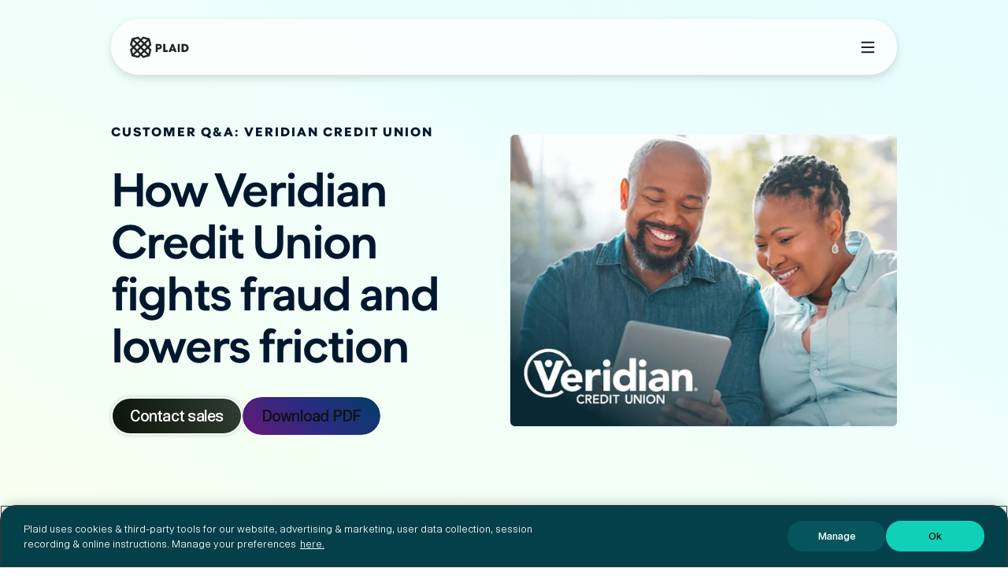

--- FILE ---
content_type: text/html
request_url: https://plaid.com/customer-stories/veridian-credit-union/
body_size: 26830
content:
<!DOCTYPE html><html class="no-js" lang="en"><head><script>window.LD_COOKIE=document.cookie</script><meta charSet="utf-8"/><meta http-equiv="x-ua-compatible" content="ie=edge"/><meta name="viewport" content="width=device-width, initial-scale=1.0"/><meta name="msapplication-TileColor" content="#da532c"/><meta name="theme-color" content="#ffffff"/><meta name="format-detection" content="telephone=no"/><link rel="canonical" href="https://plaid.com/customer-stories/veridian-credit-union/"/><link rel="preconnect" href="https://images.ctfassets.net" crossorigin="anonymous"/><link rel="dns-prefetch" href="https://images.ctfassets.net"/><link rel="preconnect" href="https://assets.ctfassets.net" crossorigin="anonymous"/><link rel="dns-prefetch" href="https://assets.ctfassets.net"/><link rel="preconnect" href="https://videos.ctfassets.net" crossorigin="anonymous"/><link rel="dns-prefetch" href="https://videos.ctfassets.net"/><link rel="apple-touch-icon" sizes="180x180" href="/assets/img/favicons/apple-touch-icon.png"/><link rel="icon" type="image/png" sizes="32x32" href="/assets/img/favicons/favicon-32x32.png"/><link rel="icon" type="image/png" sizes="16x16" href="/assets/img/favicons/favicon-16x16.png"/><link rel="manifest" href="/assets/img/favicons/site.webmanifest"/><link rel="mask-icon" href="/assets/img/favicons/safari-pinned-tab.svg" color="#5bbad5"/><link rel="preload" as="font" href="/assets/fonts/PlaidSans-Medium.woff2" crossorigin="anonymous"/><link rel="preload" as="font" href="/assets/fonts/PlaidSans-Regular.woff2" crossorigin="anonymous"/><link rel="preload" as="font" href="/assets/fonts/PlaidSans-Bold.woff2" crossorigin="anonymous"/><link rel="preload" as="font" href="/assets/fonts/PlaidSans-SemiBold.woff2" crossorigin="anonymous"/><link rel="preload" as="font" href="/assets/fonts/cern-bold.woff2" crossorigin="anonymous"/><link rel="preload" as="font" href="/assets/fonts/cern-extrabold.woff2" crossorigin="anonymous"/><link rel="preload" as="font" href="/assets/fonts/cern-italic.woff2" crossorigin="anonymous"/><link rel="preload" as="font" href="/assets/fonts/cern-medium.woff2" crossorigin="anonymous"/><link rel="preload" as="font" href="/assets/fonts/cern-regular.woff2" crossorigin="anonymous"/><link rel="preload" as="font" href="/assets/fonts/cern-semibold.woff2" crossorigin="anonymous"/><link rel="preload" as="font" href="/assets/fonts/Inconsolata-Bold.woff2" crossorigin="anonymous"/><link rel="preload" as="font" href="/assets/fonts/Inconsolata-Regular.woff2" crossorigin="anonymous"/><link rel="preload" as="font" href="/assets/fonts/BoweryStreet-Bold.woff2" crossorigin="anonymous"/><link rel="preload" as="font" href="/assets/fonts/BoweryStreet-Light.woff2" crossorigin="anonymous"/><link rel="preload" as="font" href="/assets/fonts/BoweryStreet-Medium.woff2" crossorigin="anonymous"/><link rel="preload" as="font" href="/assets/fonts/BoweryStreet-Regular.woff2" crossorigin="anonymous"/><title>Veridian Credit Union Q&amp;A: Fraud solutions for credit unions | Plaid</title><meta name="description" content="Keeping up with fraudsters takes work. Learn how Veridian Credit Union saved time and improved security with Plaid&#x27;s IDV and fraud prevention solutions."/><meta property="og:title" content="Veridian Credit Union Q&amp;A: Fraud solutions for credit unions | Plaid"/><meta property="og:site_name" content="Plaid"/><meta property="og:description" content="Keeping up with fraudsters takes work. Learn how Veridian Credit Union saved time and improved security with Plaid&#x27;s IDV and fraud prevention solutions."/><meta property="og:type" content="website"/><meta property="og:url" content="https://plaid.com/customer-stories/veridian-credit-union/"/><meta property="og:image" content="https://images.ctfassets.net/ss5kfr270og3/1e7GK1YKQ8w7efBrfXp7fg/1a8c5dbee109d347fa125b8b83328a9c/OpenGraph_Img__Export_Me___2_.png"/><meta name="twitter:site" content="@plaid"/><meta name="twitter:title" content="Veridian Credit Union Q&amp;A: Fraud solutions for credit unions | Plaid"/><meta name="twitter:card" content="summary_large_image"/><meta property="twitter:description" content="Keeping up with fraudsters takes work. Learn how Veridian Credit Union saved time and improved security with Plaid&#x27;s IDV and fraud prevention solutions."/><meta name="twitter:url" content="https://plaid.com/customer-stories/veridian-credit-union/"/><meta name="twitter:image" content="https://images.ctfassets.net/ss5kfr270og3/1e7GK1YKQ8w7efBrfXp7fg/1a8c5dbee109d347fa125b8b83328a9c/OpenGraph_Img__Export_Me___2_.png"/><meta name="google-site-verification" content="92umdhJ1LufsliBdSAFEltp1osgG_ehru4C__nMCJpQ"/><meta name="facebook-domain-verification" content="8pfbsxqbxm99hpn4wd4lmfewlc624z"/><style type="text/css">.Touchable-module_resetButtonOrLink__noLuP{background:transparent;border:none;cursor:pointer;display:inline-block;font-family:Cern,Helvetica,Arial,sans-serif;font-size:inherit;line-height:inherit;margin:0;padding:0;text-align:left;text-decoration:none}.Touchable-module_block__Sx70f{display:block;min-width:22.4rem}.Touchable-module_centered__XLVj9{text-align:center}.Touchable-module_inline__96Syk{display:inline;margin-right:2.4rem}.Touchable-module_inline__96Syk:last-child{margin-right:0}.Touchable-module_wide__q9oU5{min-width:0;width:100%}.Touchable-module_hideFocus__qHjzN:focus{outline:none}.Touchable-module_size14__PF2Rv{font-size:1.4rem;line-height:2rem}.Touchable-module_size16__ejsJb{font-size:1.6rem;line-height:2.4rem}
.Icons-module_icon__9LCqQ{align-items:center;display:inline-flex;height:2.4rem;justify-content:center;width:2.4rem}.Icons-module_icon__9LCqQ svg{height:auto;width:100%}
.Button-module_button__PM45p{align-items:center;background:var(--button-primary-fill-default);border:1px solid transparent;border-radius:2px;display:inline-flex;font-size:1.6rem;font-weight:600;height:4.8rem;line-height:2.4rem;padding-left:1.6rem;padding-right:.8rem;position:relative;transition-duration:.1s;transition-property:background-color,border-color;transition-timing-function:ease-in-out}.Button-module_button__PM45p .Button-module_caret__Ng-Es,.Button-module_button__PM45p .Button-module_text__49LJf{align-items:center;color:var(--color-fill-inverse);display:flex;transition-duration:.1s;transition-property:color;transition-timing-function:ease-out}.Button-module_button__PM45p:focus{outline:2px solid var(--color-border-state-focused);outline-offset:2px}.Button-module_button__PM45p:focus:not(:focus-visible){outline:none}.Button-module_button__PM45p:focus-visible{outline:2px solid var(--color-border-state-focused);outline-offset:2px}.Button-module_button__PM45p:hover{background:var(--color-fill-state-hover);cursor:pointer}.Button-module_button__PM45p:hover .Button-module_icon__9MxrK{-webkit-transform:translateX(.4rem);transform:translateX(.4rem)}.Button-module_button__PM45p:hover .Button-module_animatedCaret__1BKP6 .Button-module_icon__9MxrK{opacity:0;right:-.2rem;transition:right 1.4s cubic-bezier(.23,1.2,.32,1),opacity 1.4s cubic-bezier(.23,1.2,.32,1),-webkit-transform .1s ease-in-out;transition:right 1.4s cubic-bezier(.23,1.2,.32,1),opacity 1.4s cubic-bezier(.23,1.2,.32,1),transform .1s ease-in-out;transition:right 1.4s cubic-bezier(.23,1.2,.32,1),opacity 1.4s cubic-bezier(.23,1.2,.32,1),transform .1s ease-in-out,-webkit-transform .1s ease-in-out}.Button-module_button__PM45p:hover .Button-module_animatedCaret__1BKP6 .Button-module_icon__9MxrK.Button-module_secondaryIcon__HoJSd{opacity:1;right:.6rem}.Button-module_button__PM45p:active{background:var(--color-fill-state-pressed)}.Button-module_button__PM45p:active .Button-module_icon__9MxrK{-webkit-transform:translateX(0);transform:translateX(0)}.Button-module_leadingIcon__-pGiX{align-items:center;color:var(--color-fill-inverse);display:flex;margin-left:-2.8rem;padding-right:.4rem}.Button-module_secondary__iLaPu .Button-module_leadingIcon__-pGiX,.Button-module_tertiary__WZEbY .Button-module_leadingIcon__-pGiX{color:var(--color-text-high-contrast)}.Button-module_secondary__iLaPu:hover .Button-module_leadingIcon__-pGiX,.Button-module_tertiary__WZEbY:hover .Button-module_leadingIcon__-pGiX{color:var(--color-text-state-hover)}.Button-module_secondary__iLaPu:active .Button-module_leadingIcon__-pGiX,.Button-module_tertiary__WZEbY:active .Button-module_leadingIcon__-pGiX{color:var(--color-text-state-pressed)}.Button-module_inline__jIPkS .Button-module_leadingIcon__-pGiX{margin-left:-.4rem}.Button-module_secondary__iLaPu{background:transparent;border:1px solid var(--color-border-state-filled);outline-color:var(--color-border-state-focused)}.Button-module_secondary__iLaPu .Button-module_caret__Ng-Es,.Button-module_secondary__iLaPu .Button-module_text__49LJf{align-items:center;color:var(--color-text-high-contrast);display:flex;transition-duration:.1s;transition-property:color;transition-timing-function:ease-out}.Button-module_secondary__iLaPu:hover{background:transparent;border:1px solid var(--color-border-state-hover);cursor:pointer}.Button-module_secondary__iLaPu:hover .Button-module_caret__Ng-Es,.Button-module_secondary__iLaPu:hover .Button-module_text__49LJf{align-items:center;color:var(--color-text-state-hover);display:flex;transition-duration:.1s;transition-property:color;transition-timing-function:ease-out}.Button-module_secondary__iLaPu:active{background:transparent;border:1px solid var(--color-border-state-pressed);cursor:pointer}.Button-module_secondary__iLaPu:active .Button-module_caret__Ng-Es,.Button-module_secondary__iLaPu:active .Button-module_text__49LJf{align-items:center;color:var(--color-text-state-pressed);display:flex;transition-duration:.1s;transition-property:color;transition-timing-function:ease-out}.Button-module_centered__0xN0T{padding-right:1.6rem;text-align:center}.Button-module_centered__0xN0T .Button-module_flex__wAxRs{justify-content:center}.Button-module_tertiary__WZEbY{background:var(--transparent);border:none;height:4rem}.Button-module_tertiary__WZEbY .Button-module_caret__Ng-Es,.Button-module_tertiary__WZEbY .Button-module_text__49LJf{align-items:center;color:var(--color-text-high-contrast);display:flex;transition-duration:.1s;transition-property:color;transition-timing-function:ease-out}.Button-module_tertiary__WZEbY:hover{background:var(--transparent)}.Button-module_tertiary__WZEbY:hover .Button-module_caret__Ng-Es,.Button-module_tertiary__WZEbY:hover .Button-module_text__49LJf{align-items:center;color:var(--color-fill-state-hover);display:flex;transition-duration:.1s;transition-property:color;transition-timing-function:ease-out}.Button-module_tertiary__WZEbY:active{background:var(--transparent)}.Button-module_tertiary__WZEbY:active .Button-module_caret__Ng-Es,.Button-module_tertiary__WZEbY:active .Button-module_text__49LJf{align-items:center;color:var(--color-fill-state-pressed);display:flex;transition-duration:.1s;transition-property:color;transition-timing-function:ease-out}.Button-module_caret__Ng-Es{fill:currentColor;margin-left:auto}.Button-module_inline__jIPkS .Button-module_caret__Ng-Es{margin-left:2.4rem}.Button-module_icon__9MxrK{justify-content:flex-end;transition:-webkit-transform .1s ease-in-out;transition:transform .1s ease-in-out;transition:transform .1s ease-in-out,-webkit-transform .1s ease-in-out}.Button-module_animatedCaret__1BKP6 .Button-module_icon__9MxrK{opacity:1;position:absolute;right:.6rem;transition:right 1.4s cubic-bezier(.23,1.2,.32,1),opacity 1.4s cubic-bezier(.23,1.2,.32,1)}.Button-module_animatedCaret__1BKP6 .Button-module_icon__9MxrK.Button-module_secondaryIcon__HoJSd{opacity:0;right:1.4rem}.Button-module_disabled__yV9KZ{background:var(--button-primary-fill-disabled)}.Button-module_disabled__yV9KZ.Button-module_secondary__iLaPu,.Button-module_disabled__yV9KZ.Button-module_tertiary__WZEbY{background:var(--color-fill-inverse);border-color:var(--button-primary-border-disabled)}.Button-module_disabled__yV9KZ.Button-module_secondary__iLaPu .Button-module_caret__Ng-Es,.Button-module_disabled__yV9KZ.Button-module_secondary__iLaPu .Button-module_text__49LJf,.Button-module_disabled__yV9KZ.Button-module_tertiary__WZEbY .Button-module_caret__Ng-Es,.Button-module_disabled__yV9KZ.Button-module_tertiary__WZEbY .Button-module_text__49LJf{align-items:center;color:#767676;display:flex;transition-duration:.1s;transition-property:color;transition-timing-function:ease-out}.Button-module_disabled__yV9KZ.Button-module_secondary__iLaPu:hover,.Button-module_disabled__yV9KZ.Button-module_tertiary__WZEbY:hover{background:var(--color-fill-inverse)}.Button-module_disabled__yV9KZ:hover{background:var(--button-primary-fill-disabled);cursor:not-allowed}.Button-module_disabled__yV9KZ:hover .Button-module_icon__9MxrK{-webkit-transform:none;transform:none}.Button-module_disabled__yV9KZ .Button-module_icon__9MxrK{transition:none}.Button-module_submitting__Jg2Fb{background:var(--color-border-state-focused)}.Button-module_submitting__Jg2Fb.Button-module_secondary__iLaPu,.Button-module_submitting__Jg2Fb.Button-module_tertiary__WZEbY{background:var(--color-fill-bg-primary);border-color:var(--color-border-state-focused);color:var(--color-border-state-hover)}.Button-module_submitting__Jg2Fb.Button-module_secondary__iLaPu .Button-module_caret__Ng-Es,.Button-module_submitting__Jg2Fb.Button-module_secondary__iLaPu .Button-module_text__49LJf,.Button-module_submitting__Jg2Fb.Button-module_tertiary__WZEbY .Button-module_caret__Ng-Es,.Button-module_submitting__Jg2Fb.Button-module_tertiary__WZEbY .Button-module_text__49LJf{align-items:center;color:var(--color-text-state-hover);display:flex;transition-duration:.1s;transition-property:color;transition-timing-function:ease-out}.Button-module_flex__wAxRs{align-items:center;display:flex;height:100%;justify-content:flex-start;width:100%}.Button-module_flex__wAxRs.Button-module_round__boeNk{justify-content:center}.Button-module_size32__U8LF1{font-size:1.4rem;height:3.2rem;line-height:1.4rem}.Button-module_size32__U8LF1:not(.Button-module_centered__0xN0T):not(.Button-module_inline__jIPkS){padding-left:1.2rem;padding-right:.4rem}.Button-module_size32__U8LF1.Button-module_centered__0xN0T:not(.Button-module_inline__jIPkS){padding-right:1.2rem}.Button-module_size40__wQWzj{font-size:1.6rem;height:4rem}.Button-module_size56__BQ3-u{font-size:2rem;height:5.6rem}.Button-module_spinnerContainer__u-gbN,.Button-module_spinner__uD-e9{height:1em;width:1em}.Button-module_spinnerContainer__u-gbN{margin:0 auto;position:absolute}.Button-module_spinner__uD-e9 circle{stroke:var(--color-border-state-focused);stroke-width:.4rem}.Button-module_primary__rJteP .Button-module_spinner__uD-e9 circle{stroke:var(--color-border-state-filled)}
.Grid-module_grid__qkVbd{box-sizing:border-box;display:flex;flex-wrap:wrap;justify-self:center;margin-right:calc(var(--unit)*-2)}.Grid-module_grid__qkVbd.Grid-module_align-center__-IP6e{justify-content:center;text-align:center}.Grid-module_fullWidth__k6Zqi>.Grid-module_grid__qkVbd{margin-right:0}.Grid-module_noMarginRightSmall__CzNr3{box-sizing:inherit}@media screen and (max-width:639px){.Grid-module_noMarginRightSmall__CzNr3{margin-right:0}}.Grid-module_noMarginRightMedium__TVkj1{box-sizing:inherit}@media screen and (min-width:640px) and (max-width:1023px){.Grid-module_noMarginRightMedium__TVkj1{margin-right:0}}.Grid-module_noMarginRightLarge__1MDp6{box-sizing:inherit}@media screen and (min-width:1024px){.Grid-module_noMarginRightLarge__1MDp6{margin-right:0}}.Grid-module_gridContainer__6UGne{margin:0 auto;max-width:calc(var(--unit)*126);padding:0 calc(var(--unit)*3)}.Grid-module_fullWidth__k6Zqi{max-width:100%;padding-left:0;padding-right:0}.Grid-module_noPadding__gmVwp{padding:0}
.threadsGridDebug .Column-module_column__pOLxR{background:#e1e1ff;margin-bottom:calc(var(--unit)*4);padding:.8rem}.Column-module_column__pOLxR.Column-module_noMarginRight__SNOsB{margin-right:0}.Column-module_column__pOLxR{box-sizing:border-box;flex:1 1 100%;margin-right:calc(var(--unit)*2);position:relative;text-align:left}.Column-module_column__pOLxR.Column-module_centeredContent__avUw0{justify-content:center;text-align:center}.Column-module_column__pOLxR.Column-module_allowOverflow__eFO7a{overflow:visible}@media screen and (min-width:640px){.Column-module_column__pOLxR:last-child{margin-right:0}}.Column-module_small1__kUlrM{display:block;flex-basis:calc(8.33333% - var(--unit)*2);flex-grow:0;overflow:hidden}@media screen and (max-width:639px){.Column-module_smallOrder1__o08Gi{order:1}}.Column-module_small2__OWUS-{display:block;flex-basis:calc(16.66667% - var(--unit)*2);flex-grow:0;overflow:hidden}@media screen and (max-width:639px){.Column-module_smallOrder2__huNta{order:2}}.Column-module_small3__osOrJ{display:block;flex-basis:calc(25% - var(--unit)*2);flex-grow:0;overflow:hidden}@media screen and (max-width:639px){.Column-module_smallOrder3__3ZZUV{order:3}}.Column-module_small4__GfUje{display:block;flex-basis:calc(33.33333% - var(--unit)*2);flex-grow:0;overflow:hidden}@media screen and (max-width:639px){.Column-module_smallOrder4__QpUrI{order:4}}.Column-module_small5__IXE-9{display:block;flex-basis:calc(41.66667% - var(--unit)*2);flex-grow:0;overflow:hidden}@media screen and (max-width:639px){.Column-module_smallOrder5__boyCT{order:5}}.Column-module_small6__hKrDn{display:block;flex-basis:calc(50% - var(--unit)*2);flex-grow:0;overflow:hidden}@media screen and (max-width:639px){.Column-module_smallOrder6__RjTKl{order:6}}.Column-module_small7__B-gJF{display:block;flex-basis:calc(58.33333% - var(--unit)*2);flex-grow:0;overflow:hidden}@media screen and (max-width:639px){.Column-module_smallOrder7__olwT4{order:7}}.Column-module_small8__zd792{display:block;flex-basis:calc(66.66667% - var(--unit)*2);flex-grow:0;overflow:hidden}@media screen and (max-width:639px){.Column-module_smallOrder8__0t6ES{order:8}}.Column-module_small9__NyrKl{display:block;flex-basis:calc(75% - var(--unit)*2);flex-grow:0;overflow:hidden}@media screen and (max-width:639px){.Column-module_smallOrder9__CRuZO{order:9}}.Column-module_small10__XqdTG{display:block;flex-basis:calc(83.33333% - var(--unit)*2);flex-grow:0;overflow:hidden}@media screen and (max-width:639px){.Column-module_smallOrder10__MxFTO{order:10}}.Column-module_small11__vd9X2{display:block;flex-basis:calc(91.66667% - var(--unit)*2);flex-grow:0;overflow:hidden}@media screen and (max-width:639px){.Column-module_smallOrder11__cVFYP{order:11}}.Column-module_small12__lCMRh{display:block;flex-basis:100%;flex-grow:1;overflow:hidden}@media screen and (max-width:639px){.Column-module_smallOrder12__AJX9H{order:12}.Column-module_smallOrder0__xgyuo{order:0}}.Column-module_smallAuto__ief-W{flex:1}.Column-module_smallHide__RmzhC{display:none}@media screen and (min-width:640px){.Column-module_medium1__N-cAs{display:block;flex-basis:calc(8.33333% - var(--unit)*2);flex-grow:0;overflow:hidden}}@media screen and (min-width:640px) and (max-width:1023px){.Column-module_mediumOrder1__YuprG{order:1}}@media screen and (min-width:640px){.Column-module_medium2__P3AI6{display:block;flex-basis:calc(16.66667% - var(--unit)*2);flex-grow:0;overflow:hidden}}@media screen and (min-width:640px) and (max-width:1023px){.Column-module_mediumOrder2__LXTO4{order:2}}@media screen and (min-width:640px){.Column-module_medium3__HTHCG{display:block;flex-basis:calc(25% - var(--unit)*2);flex-grow:0;overflow:hidden}}@media screen and (min-width:640px) and (max-width:1023px){.Column-module_mediumOrder3__e-xEZ{order:3}}@media screen and (min-width:640px){.Column-module_medium4__7L49i{display:block;flex-basis:calc(33.33333% - var(--unit)*2);flex-grow:0;overflow:hidden}}@media screen and (min-width:640px) and (max-width:1023px){.Column-module_mediumOrder4__1ohiH{order:4}}@media screen and (min-width:640px){.Column-module_medium5__c-LIS{display:block;flex-basis:calc(41.66667% - var(--unit)*2);flex-grow:0;overflow:hidden}}@media screen and (min-width:640px) and (max-width:1023px){.Column-module_mediumOrder5__bURn-{order:5}}@media screen and (min-width:640px){.Column-module_medium6__F8ZDR{display:block;flex-basis:calc(50% - var(--unit)*2);flex-grow:0;overflow:hidden}}@media screen and (min-width:640px) and (max-width:1023px){.Column-module_mediumOrder6__96ZdK{order:6}}@media screen and (min-width:640px){.Column-module_medium7__6u2SH{display:block;flex-basis:calc(58.33333% - var(--unit)*2);flex-grow:0;overflow:hidden}}@media screen and (min-width:640px) and (max-width:1023px){.Column-module_mediumOrder7__nRyRS{order:7}}@media screen and (min-width:640px){.Column-module_medium8__QPnP-{display:block;flex-basis:calc(66.66667% - var(--unit)*2);flex-grow:0;overflow:hidden}}@media screen and (min-width:640px) and (max-width:1023px){.Column-module_mediumOrder8__RW6Yl{order:8}}@media screen and (min-width:640px){.Column-module_medium9__VPta4{display:block;flex-basis:calc(75% - var(--unit)*2);flex-grow:0;overflow:hidden}}@media screen and (min-width:640px) and (max-width:1023px){.Column-module_mediumOrder9__D-K8h{order:9}}@media screen and (min-width:640px){.Column-module_medium10__c4-KI{display:block;flex-basis:calc(83.33333% - var(--unit)*2);flex-grow:0;overflow:hidden}}@media screen and (min-width:640px) and (max-width:1023px){.Column-module_mediumOrder10__yEACp{order:10}}@media screen and (min-width:640px){.Column-module_medium11__8yw-D{display:block;flex-basis:calc(91.66667% - var(--unit)*2);flex-grow:0;overflow:hidden}}@media screen and (min-width:640px) and (max-width:1023px){.Column-module_mediumOrder11__MbVf-{order:11}}@media screen and (min-width:640px){.Column-module_medium12__Z2MBQ{display:block;flex-basis:100%;flex-grow:0;overflow:hidden}}@media screen and (min-width:640px) and (max-width:1023px){.Column-module_mediumOrder12__LonDp{order:12}.Column-module_mediumOrder0__xJhVi{order:0}}@media screen and (min-width:640px){.Column-module_mediumAuto__0JVCY{flex:1}.Column-module_mediumHide__Rv2-u{display:none}}@media screen and (min-width:1024px){.Column-module_large1__xAWMd{display:block;flex-basis:calc(8.33333% - var(--unit)*2);flex-grow:0;overflow:hidden}.Column-module_largeOrder1__G-okJ{order:1}.Column-module_large2__BZErW{display:block;flex-basis:calc(16.66667% - var(--unit)*2);flex-grow:0;overflow:hidden}.Column-module_largeOrder2__797mE{order:2}.Column-module_large3__ibGZl{display:block;flex-basis:calc(25% - var(--unit)*2);flex-grow:0;overflow:hidden}.Column-module_largeOrder3__03dbt{order:3}.Column-module_large4__vWApq{display:block;flex-basis:calc(33.33333% - var(--unit)*2);flex-grow:0;overflow:hidden}.Column-module_largeOrder4__CJffp{order:4}.Column-module_large5__W1lOM{display:block;flex-basis:calc(41.66667% - var(--unit)*2);flex-grow:0;overflow:hidden}.Column-module_largeOrder5__JzRgO{order:5}.Column-module_large6__0v52u{display:block;flex-basis:calc(50% - var(--unit)*2);flex-grow:0;overflow:hidden}.Column-module_largeOrder6__qBTc-{order:6}.Column-module_large7__TYT5q{display:block;flex-basis:calc(58.33333% - var(--unit)*2);flex-grow:0;overflow:hidden}.Column-module_largeOrder7__y6zHY{order:7}.Column-module_large8__ImVM2{display:block;flex-basis:calc(66.66667% - var(--unit)*2);flex-grow:0;overflow:hidden}.Column-module_largeOrder8__FX0AA{order:8}.Column-module_large9__lmND-{display:block;flex-basis:calc(75% - var(--unit)*2);flex-grow:0;overflow:hidden}.Column-module_largeOrder9__cz9wZ{order:9}.Column-module_large10__JMVof{display:block;flex-basis:calc(83.33333% - var(--unit)*2);flex-grow:0;overflow:hidden}.Column-module_largeOrder10__tCPfr{order:10}.Column-module_large11__ITbvx{display:block;flex-basis:calc(91.66667% - var(--unit)*2);flex-grow:0;overflow:hidden}.Column-module_largeOrder11__ED7Xr{order:11}.Column-module_large12__ppR91{display:block;flex-basis:100%;flex-grow:0;overflow:hidden}.Column-module_largeOrder12__Nlhtz{order:12}.Column-module_largeOrder0__DxEjS{order:0}.Column-module_largeAuto__7RrGy{flex:1}.Column-module_largeHide__GWHKE{display:none}}
.Select-module_multiValueRemove__34fTi{height:1.6rem;position:absolute;right:.8rem;width:1.6rem}.Select-module_input__HAhy- input{font-family:Cern,Helvetica,Arial,sans-serif}.Select-module_label40__XvR8I:not([class*=floatLabel]){font-size:1.4rem;top:.8rem}.Select-module_label56__BzrHI:not([class*=floatLabel]){top:1.6rem}</style><script>
            !function(){var analytics=window.analytics=window.analytics||[];if(!analytics.initialize)if(analytics.invoked)window.console&&console.error&&console.error("Segment snippet included twice.");else{analytics.invoked=!0;analytics.methods=["trackSubmit","trackClick","trackLink","trackForm","pageview","identify","reset","group","track","ready","alias","debug","page","once","off","on","addSourceMiddleware"];analytics.factory=function(t){return function(){var e=Array.prototype.slice.call(arguments);e.unshift(t);analytics.push(e);return analytics}};for(var t=0;t<analytics.methods.length;t++){var e=analytics.methods[t];analytics[e]=analytics.factory(e)}analytics.load=function(t,e){var n=document.createElement("script");n.type="text/javascript";n.async=!0;n.src="https://cdn.segment.com/analytics.js/v1/"+t+"/analytics.min.js";var a=document.getElementsByTagName("script")[0];a.parentNode.insertBefore(n,a);analytics._loadOptions=e};analytics.SNIPPET_VERSION="4.1.0";
            analytics.page();}}();
          </script><script defer="" src="/assets/js/hire.js"></script><script data-nscript="beforeInteractive" id="mutiny-client-script">
                (function(){var a=window.mutiny=window.mutiny||{};if(!window.mutiny.client){a.client={_queue:{}};var b=["identify","trackConversion"];var c=[].concat(b,["defaultOptOut","optOut","optIn"]);var d=function factory(c){return function(){for(var d=arguments.length,e=new Array(d),f=0;f<d;f++){e[f]=arguments[f]}a.client._queue[c]=a.client._queue[c]||[];if(b.includes(c)){return new Promise(function(b,d){a.client._queue[c].push({args:e,resolve:b,reject:d});setTimeout(d,500)})}else{a.client._queue[c].push({args:e})}}};c.forEach(function(b){a.client[b]=d(b)})}})();
              </script><meta name="next-head-count" content="55"/><link rel="preload" href="/_next/static/css/de037aeea97a8bef.css" as="style"/><link rel="stylesheet" href="/_next/static/css/de037aeea97a8bef.css" data-n-g=""/><link rel="preload" href="/_next/static/css/142fef2808851538.css" as="style"/><link rel="stylesheet" href="/_next/static/css/142fef2808851538.css" data-n-p=""/><link rel="preload" href="/_next/static/css/146c1d76c6848b92.css" as="style"/><link rel="stylesheet" href="/_next/static/css/146c1d76c6848b92.css" data-n-p=""/><noscript data-n-css=""></noscript><script defer="" nomodule="" src="/_next/static/chunks/polyfills-c67a75d1b6f99dc8.js"></script><script src="https://cdn.cookielaw.org/scripttemplates/otSDKStub.js" type="text/javascript" data-domain-script="33c336c7-85e9-4246-9792-798feeeb4ed8" defer="" data-nscript="beforeInteractive"></script><script src="/_next/static/chunks/webpack-1895d1d286b648e1.js" defer=""></script><script src="/_next/static/chunks/framework-296102ae94e2bc16.js" defer=""></script><script src="/_next/static/chunks/main-b7b1758a57a4b933.js" defer=""></script><script src="/_next/static/chunks/pages/_app-bbd1fb44224e0c66.js" defer=""></script><script src="/_next/static/chunks/4b358913-6f356b7ed677a009.js" defer=""></script><script src="/_next/static/chunks/29622-af43c8bcd3a71428.js" defer=""></script><script src="/_next/static/chunks/94691-f744ae258a1596bb.js" defer=""></script><script src="/_next/static/chunks/97382-5e634fb163da7e51.js" defer=""></script><script src="/_next/static/chunks/11172-af500bc71989e73e.js" defer=""></script><script src="/_next/static/chunks/41312-14efd375c0059ca8.js" defer=""></script><script src="/_next/static/chunks/40891-42a281856bdfdd86.js" defer=""></script><script src="/_next/static/chunks/19677-bb28a8e63a0e8e9a.js" defer=""></script><script src="/_next/static/chunks/39009-52a9c1265e9b6ddf.js" defer=""></script><script src="/_next/static/chunks/46001-ceb3ba1f5fb23e33.js" defer=""></script><script src="/_next/static/chunks/46587-a1ab378f4f5500f9.js" defer=""></script><script src="/_next/static/chunks/pages/%5B...id%5D-92e47d31604b7714.js" defer=""></script><script src="/_next/static/dbdab6ab974b4da4ea967475da861b6dcf269281/_buildManifest.js" defer=""></script><script src="/_next/static/dbdab6ab974b4da4ea967475da861b6dcf269281/_ssgManifest.js" defer=""></script></head><body><div id="__next"><style data-emotion="css 1ak47b9">.css-1ak47b9{background-color:#ffffff;background-repeat:no-repeat;}</style><div class="MuiBox-root css-1ak47b9"><nav id="web3-nav" aria-label="Main Navigation" class="MainNavigationBar_Root__41P4Z MainNavigationBar_Root_light__noB9m MainNavigationBar_Root_show-by-scroll__E7tzB"><style data-emotion="css 12evewr">.css-12evewr{margin:0 auto;max-width:1730px;padding-top:0;padding-bottom:0;}@media (min-width:0px){.css-12evewr{padding-left:13px;padding-right:13px;}}@media (min-width:640px){.css-12evewr{padding-left:40px;padding-right:40px;}}</style><div class="cms-container css-12evewr"><style data-emotion="css 1wccvsj">.css-1wccvsj{--Grid-columns:24;--Grid-columnSpacing:0.4rem;--Grid-rowSpacing:0.4rem;-webkit-flex-direction:row;-ms-flex-direction:row;flex-direction:row;min-width:0;box-sizing:border-box;display:-webkit-box;display:-webkit-flex;display:-ms-flexbox;display:flex;-webkit-box-flex-wrap:wrap;-webkit-flex-wrap:wrap;-ms-flex-wrap:wrap;flex-wrap:wrap;margin:calc(var(--Grid-rowSpacing) / -2) calc(var(--Grid-columnSpacing) / -2);}@media (min-width:640px){.css-1wccvsj{--Grid-columnSpacing:0.8rem;}}@media (min-width:1024px){.css-1wccvsj{--Grid-columnSpacing:1.6rem;}}@media (min-width:640px){.css-1wccvsj{--Grid-rowSpacing:0.8rem;}}@media (min-width:1024px){.css-1wccvsj{--Grid-rowSpacing:1.6rem;}}</style><div class="MuiGrid-root MuiGrid-container MuiGrid-direction-xs-row cms-row undefined css-1wccvsj"><style data-emotion="css i5w622">.css-i5w622{-webkit-box-flex:0;-webkit-flex-grow:0;-ms-flex-positive:0;flex-grow:0;-webkit-flex-basis:auto;-ms-flex-preferred-size:auto;flex-basis:auto;width:calc(100% * 24 / var(--Grid-columns));min-width:0;box-sizing:border-box;padding:calc(var(--Grid-rowSpacing) / 2) calc(var(--Grid-columnSpacing) / 2);}@media (min-width:1280px){.css-i5w622{-webkit-box-flex:0;-webkit-flex-grow:0;-ms-flex-positive:0;flex-grow:0;-webkit-flex-basis:auto;-ms-flex-preferred-size:auto;flex-basis:auto;width:calc(100% * 20 / var(--Grid-columns));}}@media (min-width:1280px){.css-i5w622{margin-left:calc(100% * 2 / var(--Grid-columns));}}</style><div class="MuiGrid-root MuiGrid-direction-xs-row MuiGrid-grid-xs-24 MuiGrid-grid-lg-20 cms-column undefined css-i5w622"><div class="MainNavigationBar_Root__bar__J46nB"><div class="MainNavigationBar_Root__inner__TVABS"><button type="button" data-href="#main-content" class="MainNavigationBar_Root__link-to-content__Y1SGn" tabindex="0">Skip to main content</button><a class="MainNavigationBar_Logo__EG_Mt css-0" aria-label="Go to Plaid homepage" href="/"><style data-emotion="css 6ht02i">.css-6ht02i{display:block;color:#111;}@media (min-width:0px){.css-6ht02i{height:24px;}}@media (min-width:640px){.css-6ht02i{height:28px;}}</style><svg height="48" viewBox="0 0 77 29" xmlns="http://www.w3.org/2000/svg" aria-label="Plaid" class="css-6ht02i"><g fill="currentColor" fill-rule="evenodd"><path d="M37.3252 14.9546H36.2239V12.5005H37.2135C38.4162 12.5005 39.0177 12.9124 39.0177 13.7353C39.0177 14.5484 38.4537 14.9546 37.3252 14.9546ZM40.3753 10.9121C39.7365 10.3878 38.6455 10.126 37.1019 10.126H33.6211V20.617H36.2239V17.33H37.3893C38.8052 17.33 39.8431 17.0256 40.5028 16.417C41.2475 15.7359 41.6206 14.8291 41.6206 13.6961C41.6206 12.5218 41.2058 11.5939 40.3753 10.9121ZM46.0756 10.1256H43.3611V20.6173H49.2216V18.2421H46.0758L46.0756 10.1256ZM54.5063 16.9683L55.6241 13.382L56.7254 16.9683H54.5063ZM54.538 10.1256L50.275 20.6173H53.197L53.7559 19.0919H57.46L57.9707 20.6173H60.9256L56.6937 10.1256H54.538ZM62.2824 20.6173H64.9969V10.1256H62.2824V20.6173ZM71.1922 18.2422H70.0263V12.5005H71.2081C72.0385 12.5005 72.6766 12.7536 73.1239 13.2592C73.5712 13.7654 73.7944 14.4828 73.7944 15.4101C73.7944 17.2986 72.9266 18.2422 71.1922 18.2422ZM75.5353 12.0917C75.1737 11.588 74.7422 11.1849 74.2424 10.8806C73.4221 10.3769 72.3043 10.125 70.8885 10.125H67.3119V20.6167H71.4956C73.0068 20.6167 74.2209 20.135 75.1363 19.1701C76.0517 18.2052 76.5091 16.9261 76.5091 15.3319C76.5089 14.0633 76.1842 12.9835 75.5353 12.0917Z"></path><path d="M25.7629 26.2628L28 17.5309L24.9691 14.5001L27.9999 11.4691L25.7628 2.73706L17.0309 0.5L14.0001 3.531L10.969 0.50014L2.23706 2.73734L0 11.4691L3.03128 14.4999L0.00014 17.531L2.2372 26.2629L10.9691 28.5L14.0001 25.469L17.031 28.4999L25.7629 26.2628ZM15.7321 23.7371L18.6186 20.8505L22.2912 24.5233L17.6956 25.7007L15.7321 23.7371ZM11.1136 9.88154L14.0003 6.99502L16.8868 9.8814L14.0001 12.7679L11.1136 9.88154ZM12.2682 14.5L9.38154 17.3865L6.49502 14.5L9.38154 11.6135L12.2682 14.5ZM18.6187 11.6133L21.5053 14.5L18.6186 17.3865L15.7321 14.5L18.6187 11.6133ZM16.8867 19.1186L14.0001 22.0051L11.1135 19.1185L14.0001 16.2319L16.8867 19.1186ZM10.3044 25.7007L5.70864 24.5233L9.38154 20.8504L12.2682 23.7371L10.3044 25.7007ZM4.76308 16.2319L7.6496 19.1185L3.9767 22.7914L2.7993 18.1957L4.76308 16.2319ZM3.9767 6.20836L7.64974 9.8814L4.76308 12.7681L2.7993 10.8041L3.9767 6.20836ZM12.2683 5.26294L9.38168 8.1496L5.70892 4.4767L10.3047 3.2993L12.2683 5.26294ZM17.6959 3.2993L22.2915 4.4767L18.6186 8.14946L15.7321 5.26294L17.6959 3.2993ZM23.2372 12.7681L20.3505 9.8814L24.0233 6.20878L25.2007 10.8046L23.2372 12.7681ZM24.0233 22.7914L20.3505 19.1186L23.2372 16.2321L25.2007 18.1957L24.0233 22.7914Z"></path></g></svg></a><button type="button" class="MainNavigationBar_Burger__rGj7C" tabindex="0" aria-label="Main menu" aria-expanded="false"><style data-emotion="css 1ktnz7v">.css-1ktnz7v{width:22px;height:22px;}</style><svg aria-hidden="false" role="img" aria-label="menu" width="16" height="16" viewBox="0 0 16 16" fill="none" xmlns="http://www.w3.org/2000/svg" class="Icon-module_icon__3vKVT Icon-module_iconContrastDefault__brKWX css-1ktnz7v"><path d="M14 4.25H2V2.75H14V4.25Z" fill="currentColor"></path><path d="M14 8.75H2V7.25H14V8.75Z" fill="currentColor"></path><path d="M2 13.25H14V11.75H2V13.25Z" fill="currentColor"></path></svg></button></div></div></div></div></div><dialog class="Dialog_Dialog__jjCpD MainNavigationBar_Root__dialog__ZQkeU" id="main-menu-dialog"><div class="Dialog_Dialog__inner__Att1Q"><div class="Dialog_Dialog__head__G_uBK"><form method="dialog"><button type="button" class="Dialog_Close__Oo6jX" tabindex="0" aria-label="Close main menu modal"><style data-emotion="css 1g6nv6q">.css-1g6nv6q{width:22px;height:24px;}</style><svg aria-hidden="false" role="img" aria-label="close" width="16" height="16" viewBox="0 0 16 16" fill="none" xmlns="http://www.w3.org/2000/svg" class="Icon-module_icon__3vKVT Icon-module_iconContrastDefault__brKWX css-1g6nv6q"><path d="M8.00006 6.93933L3.53039 2.46967L2.46973 3.53033L6.9394 8L2.46973 12.4697L3.53039 13.5303L8.00006 9.06066L12.4697 13.5303L13.5304 12.4697L9.06072 8L13.5304 3.53033L12.4697 2.46967L8.00006 6.93933Z" fill="currentColor"></path></svg></button><input type="submit" style="display:none" value="Close main menu modal"/></form><a class="Dialog_Logo__Qf_vJ css-0" aria-label="Go to Plaid homepage" href="/"><style data-emotion="css 1u0ii08">.css-1u0ii08{display:block;margin-left:16px;color:#111;}@media (min-width:0px){.css-1u0ii08{height:24px;}}@media (min-width:640px){.css-1u0ii08{height:28px;}}</style><svg height="48" viewBox="0 0 77 29" xmlns="http://www.w3.org/2000/svg" aria-label="Plaid" class="css-1u0ii08"><g fill="currentColor" fill-rule="evenodd"><path d="M37.3252 14.9546H36.2239V12.5005H37.2135C38.4162 12.5005 39.0177 12.9124 39.0177 13.7353C39.0177 14.5484 38.4537 14.9546 37.3252 14.9546ZM40.3753 10.9121C39.7365 10.3878 38.6455 10.126 37.1019 10.126H33.6211V20.617H36.2239V17.33H37.3893C38.8052 17.33 39.8431 17.0256 40.5028 16.417C41.2475 15.7359 41.6206 14.8291 41.6206 13.6961C41.6206 12.5218 41.2058 11.5939 40.3753 10.9121ZM46.0756 10.1256H43.3611V20.6173H49.2216V18.2421H46.0758L46.0756 10.1256ZM54.5063 16.9683L55.6241 13.382L56.7254 16.9683H54.5063ZM54.538 10.1256L50.275 20.6173H53.197L53.7559 19.0919H57.46L57.9707 20.6173H60.9256L56.6937 10.1256H54.538ZM62.2824 20.6173H64.9969V10.1256H62.2824V20.6173ZM71.1922 18.2422H70.0263V12.5005H71.2081C72.0385 12.5005 72.6766 12.7536 73.1239 13.2592C73.5712 13.7654 73.7944 14.4828 73.7944 15.4101C73.7944 17.2986 72.9266 18.2422 71.1922 18.2422ZM75.5353 12.0917C75.1737 11.588 74.7422 11.1849 74.2424 10.8806C73.4221 10.3769 72.3043 10.125 70.8885 10.125H67.3119V20.6167H71.4956C73.0068 20.6167 74.2209 20.135 75.1363 19.1701C76.0517 18.2052 76.5091 16.9261 76.5091 15.3319C76.5089 14.0633 76.1842 12.9835 75.5353 12.0917Z"></path><path d="M25.7629 26.2628L28 17.5309L24.9691 14.5001L27.9999 11.4691L25.7628 2.73706L17.0309 0.5L14.0001 3.531L10.969 0.50014L2.23706 2.73734L0 11.4691L3.03128 14.4999L0.00014 17.531L2.2372 26.2629L10.9691 28.5L14.0001 25.469L17.031 28.4999L25.7629 26.2628ZM15.7321 23.7371L18.6186 20.8505L22.2912 24.5233L17.6956 25.7007L15.7321 23.7371ZM11.1136 9.88154L14.0003 6.99502L16.8868 9.8814L14.0001 12.7679L11.1136 9.88154ZM12.2682 14.5L9.38154 17.3865L6.49502 14.5L9.38154 11.6135L12.2682 14.5ZM18.6187 11.6133L21.5053 14.5L18.6186 17.3865L15.7321 14.5L18.6187 11.6133ZM16.8867 19.1186L14.0001 22.0051L11.1135 19.1185L14.0001 16.2319L16.8867 19.1186ZM10.3044 25.7007L5.70864 24.5233L9.38154 20.8504L12.2682 23.7371L10.3044 25.7007ZM4.76308 16.2319L7.6496 19.1185L3.9767 22.7914L2.7993 18.1957L4.76308 16.2319ZM3.9767 6.20836L7.64974 9.8814L4.76308 12.7681L2.7993 10.8041L3.9767 6.20836ZM12.2683 5.26294L9.38168 8.1496L5.70892 4.4767L10.3047 3.2993L12.2683 5.26294ZM17.6959 3.2993L22.2915 4.4767L18.6186 8.14946L15.7321 5.26294L17.6959 3.2993ZM23.2372 12.7681L20.3505 9.8814L24.0233 6.20878L25.2007 10.8046L23.2372 12.7681ZM24.0233 22.7914L20.3505 19.1186L23.2372 16.2321L25.2007 18.1957L24.0233 22.7914Z"></path></g></svg></a></div><div class="Dialog_Dialog__body__9slIZ"><style data-emotion="css mlgwz3">.css-mlgwz3{-webkit-box-flex:2;-webkit-flex-grow:2;-ms-flex-positive:2;flex-grow:2;}</style><div class="MuiBox-root css-mlgwz3"><style data-emotion="css 1cvbjj5">.css-1cvbjj5{display:-webkit-box;display:-webkit-flex;display:-ms-flexbox;display:flex;-webkit-flex-direction:column;-ms-flex-direction:column;flex-direction:column;gap:16px;margin:16px 0;padding:0;}.css-1cvbjj5>li>ul{margin-top:8px;padding:8px 0;margin-bottom:0;margin-left:-16px;margin-right:-16px;background:linear-gradient(48deg, #f2fbff, #effffa 50%, #f0fdf8);}.css-1cvbjj5>li>ul>li{padding-left:16px;padding-right:16px;}.css-1cvbjj5>li>ul>li>ul{background:#fff!important;border:1px solid #EAEFF0;border-radius:12px;margin-bottom:0;margin-left:0;margin-right:0;gap:8px;}.css-1cvbjj5>li>ul>li>ul>li{padding-left:0;}.css-1cvbjj5>li>ul>li:last-child>ul{margin-bottom:8px;}</style><ul class="css-1cvbjj5"><style data-emotion="css 1lwrckp">.css-1lwrckp{list-style:none;padding:0;}</style><li class="css-1lwrckp"><style data-emotion="css 1l2x1ad">.css-1l2x1ad{display:-webkit-box;display:-webkit-flex;display:-ms-flexbox;display:flex;-webkit-align-items:center;-webkit-box-align:center;-ms-flex-align:center;align-items:center;gap:8px;font-size:18px;font-style:normal;font-weight:600;line-height:24px;text-align:left;width:100%;padding:8px 16px;color:#111112;}</style><button aria-expanded="false" aria-controls="main-menu-item-002-menu" class="css-1l2x1ad">Products<style data-emotion="css 1f3tucl">.css-1f3tucl{background-color:text/contrast-high;width:16px;height:16px;}</style><style data-emotion="css qvs0ux animation-c7515d">.css-qvs0ux{display:block;background-color:rgba(0, 0, 0, 0.11);height:1.2em;border-radius:50%;-webkit-animation:animation-c7515d 2s ease-in-out 0.5s infinite;animation:animation-c7515d 2s ease-in-out 0.5s infinite;background-color:text/contrast-high;width:16px;height:16px;}@-webkit-keyframes animation-c7515d{0%{opacity:1;}50%{opacity:0.4;}100%{opacity:1;}}@keyframes animation-c7515d{0%{opacity:1;}50%{opacity:0.4;}100%{opacity:1;}}</style><span class="MuiSkeleton-root MuiSkeleton-circular MuiSkeleton-pulse css-qvs0ux" data-testid="icon-placeholder-ChevronDown16"></span></button><style data-emotion="css tgr9go">.css-tgr9go{display:-webkit-box;display:-webkit-flex;display:-ms-flexbox;display:flex;-webkit-flex-direction:column;-ms-flex-direction:column;flex-direction:column;gap:16px;margin:16px 0;padding:0;display:none;}.css-tgr9go>li>ul{margin-top:8px;padding:8px 0;margin-bottom:0;margin-left:-16px;margin-right:-16px;background:linear-gradient(48deg, #f2fbff, #effffa 50%, #f0fdf8);}.css-tgr9go>li>ul>li{padding-left:16px;padding-right:16px;}.css-tgr9go>li>ul>li>ul{background:#fff!important;border:1px solid #EAEFF0;border-radius:12px;margin-bottom:0;margin-left:0;margin-right:0;gap:8px;}.css-tgr9go>li>ul>li>ul>li{padding-left:0;}.css-tgr9go>li>ul>li:last-child>ul{margin-bottom:8px;}</style><ul id="main-menu-item-002-menu" class="css-tgr9go"><li class="css-1lwrckp"><button aria-expanded="false" aria-controls="main-menu-item-012-menu" class="css-1l2x1ad">Payments<span class="MuiSkeleton-root MuiSkeleton-circular MuiSkeleton-pulse css-qvs0ux" data-testid="icon-placeholder-ChevronDown16"></span></button><ul id="main-menu-item-012-menu" class="css-tgr9go"><li class="css-1lwrckp"><a class="Link_default__VeNAl css-0" href="/solutions/payments/"><style data-emotion="css ibgeem">.css-ibgeem{display:-webkit-box;display:-webkit-flex;display:-ms-flexbox;display:flex;-webkit-align-items:flex-start;-webkit-box-align:flex-start;-ms-flex-align:flex-start;align-items:flex-start;gap:16px;font-size:18px;font-style:normal;font-weight:600;line-height:24px;padding:8px 16px;color:#111112;}</style><div class="css-ibgeem"><style data-emotion="css 4mjv7g">.css-4mjv7g{display:-webkit-box;display:-webkit-flex;display:-ms-flexbox;display:flex;-webkit-box-pack:center;-ms-flex-pack:center;-webkit-justify-content:center;justify-content:center;-webkit-align-items:center;-webkit-box-align:center;-ms-flex-align:center;align-items:center;width:28px;height:28px;border-radius:4px;padding:4px;background:linear-gradient(48deg, #CDF5FD 0%, #D8FEF3 50%, #E8FED7 100%);}</style><span class="css-4mjv7g"><span class="MuiSkeleton-root MuiSkeleton-circular MuiSkeleton-pulse css-qvs0ux" data-testid="icon-placeholder-Income16"></span></span><style data-emotion="css 8tremo">.css-8tremo{display:-webkit-box;display:-webkit-flex;display:-ms-flexbox;display:flex;-webkit-flex-direction:column;-ms-flex-direction:column;flex-direction:column;line-height:28px;}</style><span class="MuiBox-root css-8tremo">Overview<style data-emotion="css 61plmn">.css-61plmn{color:#012e37;font-weight:400;font-size:14px;line-height:20px;}</style><span class="MuiBox-root css-61plmn">Explore payments solutions</span></span></div></a></li><li class="css-1lwrckp"><a class="Link_default__VeNAl css-0" href="/products/auth/"><div class="css-ibgeem"><span class="css-4mjv7g"><span class="MuiSkeleton-root MuiSkeleton-circular MuiSkeleton-pulse css-qvs0ux" data-testid="icon-placeholder-Institution16"></span></span><span class="MuiBox-root css-8tremo">Auth<span class="MuiBox-root css-61plmn">Verified account and routing numbers</span></span></div></a></li><li class="css-1lwrckp"><a class="Link_default__VeNAl css-0" href="/products/identity/"><div class="css-ibgeem"><span class="css-4mjv7g"><span class="MuiSkeleton-root MuiSkeleton-circular MuiSkeleton-pulse css-qvs0ux" data-testid="icon-placeholder-Identity16"></span></span><span class="MuiBox-root css-8tremo">Identity<span class="MuiBox-root css-61plmn">Bank account-holder information</span></span></div></a></li><li class="css-1lwrckp"><a class="Link_default__VeNAl css-0" href="/products/balance/"><div class="css-ibgeem"><span class="css-4mjv7g"><span class="MuiSkeleton-root MuiSkeleton-circular MuiSkeleton-pulse css-qvs0ux" data-testid="icon-placeholder-LineGraph16"></span></span><span class="MuiBox-root css-8tremo">Balance<span class="MuiBox-root css-61plmn">Real-time balance checks</span></span></div></a></li><li class="css-1lwrckp"><a class="Link_default__VeNAl css-0" href="/products/signal/"><div class="css-ibgeem"><span class="css-4mjv7g"><span class="MuiSkeleton-root MuiSkeleton-circular MuiSkeleton-pulse css-qvs0ux" data-testid="icon-placeholder-Shield16"></span></span><span class="MuiBox-root css-8tremo">Signal<span class="MuiBox-root css-61plmn">ACH payment risk platform</span></span></div></a></li><li class="css-1lwrckp"><a class="Link_default__VeNAl css-0" href="/products/transfer/"><div class="css-ibgeem"><span class="css-4mjv7g"><span class="MuiSkeleton-root MuiSkeleton-circular MuiSkeleton-pulse css-qvs0ux" data-testid="icon-placeholder-Transfer16"></span></span><span class="MuiBox-root css-8tremo">Transfer<span class="MuiBox-root css-61plmn">ACH, RTP, and FedNow payment processing</span></span></div></a></li><li class="css-1lwrckp"><a class="Link_default__VeNAl css-0" href="/products/investments-move/"><div class="css-ibgeem"><span class="css-4mjv7g"><span class="MuiSkeleton-root MuiSkeleton-circular MuiSkeleton-pulse css-qvs0ux" data-testid="icon-placeholder-ChevronRightDouble16"></span></span><span class="MuiBox-root css-8tremo">Investments Move<span class="MuiBox-root css-61plmn">Streamline asset transfers. Unlock growth.</span></span></div></a></li></ul></li><li class="css-1lwrckp"><button aria-expanded="false" aria-controls="main-menu-item-022-menu" class="css-1l2x1ad">Fraud &amp; Risk<span class="MuiSkeleton-root MuiSkeleton-circular MuiSkeleton-pulse css-qvs0ux" data-testid="icon-placeholder-ChevronDown16"></span></button><ul id="main-menu-item-022-menu" class="css-tgr9go"><li class="css-1lwrckp"><a class="Link_default__VeNAl css-0" href="/solutions/fraud/"><div class="css-ibgeem"><span class="css-4mjv7g"><span class="MuiSkeleton-root MuiSkeleton-circular MuiSkeleton-pulse css-qvs0ux" data-testid="icon-placeholder-ItemManagement16"></span></span><span class="MuiBox-root css-8tremo">Overview<span class="MuiBox-root css-61plmn">Explore fraud and risk solution</span></span></div></a></li><li class="css-1lwrckp"><a class="Link_default__VeNAl css-0" href="/products/identity-verification/"><div class="css-ibgeem"><span class="css-4mjv7g"><span class="MuiSkeleton-root MuiSkeleton-circular MuiSkeleton-pulse css-qvs0ux" data-testid="icon-placeholder-ProductIdv16"></span></span><span class="MuiBox-root css-8tremo">Identity Verification<span class="MuiBox-root css-61plmn">Global KYC and anti-fraud</span></span></div></a></li><li class="css-1lwrckp"><a class="Link_default__VeNAl css-0" href="/products/beacon/"><div class="css-ibgeem"><span class="css-4mjv7g"><span class="MuiSkeleton-root MuiSkeleton-circular MuiSkeleton-pulse css-qvs0ux" data-testid="icon-placeholder-ProductBeacon16"></span></span><span class="MuiBox-root css-8tremo">Beacon<span class="MuiBox-root css-61plmn">Anti-fraud network</span></span></div></a></li><li class="css-1lwrckp"><a class="Link_default__VeNAl css-0" href="/products/monitor/"><div class="css-ibgeem"><span class="css-4mjv7g"><span class="MuiSkeleton-root MuiSkeleton-circular MuiSkeleton-pulse css-qvs0ux" data-testid="icon-placeholder-ProductMonitor16"></span></span><span class="MuiBox-root css-8tremo">Monitor<span class="MuiBox-root css-61plmn">AML watchlist screening</span></span></div></a></li><li class="css-1lwrckp"><a class="Link_default__VeNAl css-0" href="/products/signal/"><div class="css-ibgeem"><span class="css-4mjv7g"><span class="MuiSkeleton-root MuiSkeleton-circular MuiSkeleton-pulse css-qvs0ux" data-testid="icon-placeholder-Shield16"></span></span><span class="MuiBox-root css-8tremo">Signal<span class="MuiBox-root css-61plmn">ACH payment risk platform</span></span></div></a></li><li class="css-1lwrckp"><a class="Link_default__VeNAl css-0" href="/products/identity/"><div class="css-ibgeem"><span class="css-4mjv7g"><span class="MuiSkeleton-root MuiSkeleton-circular MuiSkeleton-pulse css-qvs0ux" data-testid="icon-placeholder-Identity16"></span></span><span class="MuiBox-root css-8tremo">Identity<span class="MuiBox-root css-61plmn">Bank account-holder information</span></span></div></a></li><li class="css-1lwrckp"><a class="Link_default__VeNAl css-0" href="/products/protect/"><div class="css-ibgeem"><span class="css-4mjv7g"><span class="MuiSkeleton-root MuiSkeleton-circular MuiSkeleton-pulse css-qvs0ux" data-testid="icon-placeholder-ProductProtect16"></span></span><span class="MuiBox-root css-8tremo">Protect<span class="MuiBox-root css-61plmn">Fraud intelligence system</span></span></div></a></li></ul></li><li class="css-1lwrckp"><button aria-expanded="false" aria-controls="main-menu-item-032-menu" class="css-1l2x1ad">Personal Finance Insights<span class="MuiSkeleton-root MuiSkeleton-circular MuiSkeleton-pulse css-qvs0ux" data-testid="icon-placeholder-ChevronDown16"></span></button><ul id="main-menu-item-032-menu" class="css-tgr9go"><li class="css-1lwrckp"><a class="Link_default__VeNAl css-0" href="/solutions/personal-financial-management/"><div class="css-ibgeem"><span class="css-4mjv7g"><span class="MuiSkeleton-root MuiSkeleton-circular MuiSkeleton-pulse css-qvs0ux" data-testid="icon-placeholder-Guide16"></span></span><span class="MuiBox-root css-8tremo">Overview<span class="MuiBox-root css-61plmn">Explore the personal finance insights solution</span></span></div></a></li><li class="css-1lwrckp"><a class="Link_default__VeNAl css-0" href="/products/transactions/"><div class="css-ibgeem"><span class="css-4mjv7g"><span class="MuiSkeleton-root MuiSkeleton-circular MuiSkeleton-pulse css-qvs0ux" data-testid="icon-placeholder-ProductTransactions16"></span></span><span class="MuiBox-root css-8tremo">Transactions<span class="MuiBox-root css-61plmn">Up to 24 months of categorized data</span></span></div></a></li><li class="css-1lwrckp"><a class="Link_default__VeNAl css-0" href="/products/investments/"><div class="css-ibgeem"><span class="css-4mjv7g"><span class="MuiSkeleton-root MuiSkeleton-circular MuiSkeleton-pulse css-qvs0ux" data-testid="icon-placeholder-LineGraph16"></span></span><span class="MuiBox-root css-8tremo">Investments<span class="MuiBox-root css-61plmn">Retirement, brokerage, and crypto data</span></span></div></a></li><li class="css-1lwrckp"><a class="Link_default__VeNAl css-0" href="/products/liabilities/"><div class="css-ibgeem"><span class="css-4mjv7g"><span class="MuiSkeleton-root MuiSkeleton-circular MuiSkeleton-pulse css-qvs0ux" data-testid="icon-placeholder-BarGraph16"></span></span><span class="MuiBox-root css-8tremo">Liabilities<span class="MuiBox-root css-61plmn">Credit card and mortgage data</span></span></div></a></li><li class="css-1lwrckp"><a class="Link_default__VeNAl css-0" href="/products/enrich/"><div class="css-ibgeem"><span class="css-4mjv7g"><span class="MuiSkeleton-root MuiSkeleton-circular MuiSkeleton-pulse css-qvs0ux" data-testid="icon-placeholder-Tag16"></span></span><span class="MuiBox-root css-8tremo">Enrich<span class="MuiBox-root css-61plmn">Cleanse and categorize internal transactions</span></span></div></a></li></ul></li><li class="css-1lwrckp"><button aria-expanded="false" aria-controls="main-menu-item-042-menu" class="css-1l2x1ad">Credit Underwriting<span class="MuiSkeleton-root MuiSkeleton-circular MuiSkeleton-pulse css-qvs0ux" data-testid="icon-placeholder-ChevronDown16"></span></button><ul id="main-menu-item-042-menu" class="css-tgr9go"><li class="css-1lwrckp"><a class="Link_default__VeNAl css-0" href="/solutions/credit/"><div class="css-ibgeem"><span class="css-4mjv7g"><span class="MuiSkeleton-root MuiSkeleton-circular MuiSkeleton-pulse css-qvs0ux" data-testid="icon-placeholder-Clipboard16"></span></span><span class="MuiBox-root css-8tremo">Overview<span class="MuiBox-root css-61plmn">Explore our credit underwriting solutions</span></span></div></a></li><li class="css-1lwrckp"><a class="Link_default__VeNAl css-0" href="/check/income-and-underwriting/"><div class="css-ibgeem"><span class="css-4mjv7g"><span class="MuiSkeleton-root MuiSkeleton-circular MuiSkeleton-pulse css-qvs0ux" data-testid="icon-placeholder-Wallet16"></span></span><span class="MuiBox-root css-8tremo">Income &amp; Underwriting<span class="MuiBox-root css-61plmn">Credit risk insights powered by Plaid Check</span></span></div></a></li><li class="css-1lwrckp"><a class="Link_default__VeNAl css-0" href="/check/lendscore/"><div class="css-ibgeem"><span class="css-4mjv7g"><span class="MuiSkeleton-root MuiSkeleton-circular MuiSkeleton-pulse css-qvs0ux" data-testid="icon-placeholder-Progress16"></span></span><span class="MuiBox-root css-8tremo">LendScore<span class="MuiBox-root css-61plmn">A credit risk score powered by unique insights</span></span></div></a></li></ul></li><li class="css-1lwrckp"><button aria-expanded="false" aria-controls="main-menu-item-052-menu" class="css-1l2x1ad">Open Finance<span class="MuiSkeleton-root MuiSkeleton-circular MuiSkeleton-pulse css-qvs0ux" data-testid="icon-placeholder-ChevronDown16"></span></button><ul id="main-menu-item-052-menu" class="css-tgr9go"><li class="css-1lwrckp"><a class="Link_default__VeNAl css-0" href="/use-cases/open-finance/"><div class="css-ibgeem"><span class="css-4mjv7g"><span class="MuiSkeleton-root MuiSkeleton-circular MuiSkeleton-pulse css-qvs0ux" data-testid="icon-placeholder-Institution16"></span></span><span class="MuiBox-root css-8tremo">Overview<span class="MuiBox-root css-61plmn">Explore open finance solution</span></span></div></a></li><li class="css-1lwrckp"><a class="Link_default__VeNAl css-0" href="/products/core-exchange/"><div class="css-ibgeem"><span class="css-4mjv7g"><span class="MuiSkeleton-root MuiSkeleton-circular MuiSkeleton-pulse css-qvs0ux" data-testid="icon-placeholder-Globe16"></span></span><span class="MuiBox-root css-8tremo">Core Exchange<span class="MuiBox-root css-61plmn">Industry-aligned API connectivity</span></span></div></a></li><li class="css-1lwrckp"><a class="Link_default__VeNAl css-0" href="/products/permissions-manager/"><div class="css-ibgeem"><span class="css-4mjv7g"><span class="MuiSkeleton-root MuiSkeleton-circular MuiSkeleton-pulse css-qvs0ux" data-testid="icon-placeholder-Users16"></span></span><span class="MuiBox-root css-8tremo">Permissions Manager<span class="MuiBox-root css-61plmn">Embeddable consumer permissions management</span></span></div></a></li><li class="css-1lwrckp"><a class="Link_default__VeNAl css-0" href="/products/app-directory/"><div class="css-ibgeem"><span class="css-4mjv7g"><span class="MuiSkeleton-root MuiSkeleton-circular MuiSkeleton-pulse css-qvs0ux" data-testid="icon-placeholder-Mobile16"></span></span><span class="MuiBox-root css-8tremo">App Directory<span class="MuiBox-root css-61plmn">App insights to help manage risk and compliance</span></span></div></a></li></ul></li><li class="css-1lwrckp"><button aria-expanded="false" aria-controls="main-menu-item-062-menu" class="css-1l2x1ad">Onboarding<span class="MuiSkeleton-root MuiSkeleton-circular MuiSkeleton-pulse css-qvs0ux" data-testid="icon-placeholder-ChevronDown16"></span></button><ul id="main-menu-item-062-menu" class="css-tgr9go"><li class="css-1lwrckp"><a class="Link_default__VeNAl css-0" href="/solutions/onboarding/"><div class="css-ibgeem"><span class="css-4mjv7g"><span class="MuiSkeleton-root MuiSkeleton-circular MuiSkeleton-pulse css-qvs0ux" data-testid="icon-placeholder-Integrations16"></span></span><span class="MuiBox-root css-8tremo">Overview<span class="MuiBox-root css-61plmn">Explore onboarding solutions</span></span></div></a></li><li class="css-1lwrckp"><a class="Link_default__VeNAl css-0" href="/plaid-link/"><div class="css-ibgeem"><span class="css-4mjv7g"><span class="MuiSkeleton-root MuiSkeleton-circular MuiSkeleton-pulse css-qvs0ux" data-testid="icon-placeholder-Link16"></span></span><span class="MuiBox-root css-8tremo">Link<span class="MuiBox-root css-61plmn">Industry-leading bank connections for +12,000 institutions</span></span></div></a></li><li class="css-1lwrckp"><a class="Link_default__VeNAl css-0" href="/layer/"><div class="css-ibgeem"><span class="css-4mjv7g"><span class="MuiSkeleton-root MuiSkeleton-circular MuiSkeleton-pulse css-qvs0ux" data-testid="icon-placeholder-Platform16"></span></span><span class="MuiBox-root css-8tremo">Layer<span class="MuiBox-root css-61plmn">Capture identity, contact and bank info in a single click.  </span></span></div></a></li></ul></li></ul></li><li class="css-1lwrckp"><button aria-expanded="false" aria-controls="main-menu-item-003-menu" class="css-1l2x1ad">Use cases<span class="MuiSkeleton-root MuiSkeleton-circular MuiSkeleton-pulse css-qvs0ux" data-testid="icon-placeholder-ChevronDown16"></span></button><ul id="main-menu-item-003-menu" class="css-tgr9go"><li class="css-1lwrckp"><a class="Link_default__VeNAl css-0" href="/industries/banks-credit-unions/"><div class="css-ibgeem"><span class="css-4mjv7g"><span class="MuiSkeleton-root MuiSkeleton-circular MuiSkeleton-pulse css-qvs0ux" data-testid="icon-placeholder-Institution16"></span></span><span class="MuiBox-root css-8tremo">Banks &amp; credit unions</span></div></a></li><li class="css-1lwrckp"><a class="Link_default__VeNAl css-0" href="/pay-by-bank/"><div class="css-ibgeem"><span class="css-4mjv7g"><span class="MuiSkeleton-root MuiSkeleton-circular MuiSkeleton-pulse css-qvs0ux" data-testid="icon-placeholder-Tag16"></span></span><span class="MuiBox-root css-8tremo">Pay by bank</span></div></a></li><li class="css-1lwrckp"><a class="Link_default__VeNAl css-0" href="/industries/mortgage/"><div class="css-ibgeem"><span class="css-4mjv7g"><span class="MuiSkeleton-root MuiSkeleton-circular MuiSkeleton-pulse css-qvs0ux" data-testid="icon-placeholder-Key16"></span></span><span class="MuiBox-root css-8tremo">Mortgage</span></div></a></li><li class="css-1lwrckp"><a class="Link_default__VeNAl css-0" href="/industries/government-public-sector/"><div class="css-ibgeem"><span class="css-4mjv7g"><span class="MuiSkeleton-root MuiSkeleton-circular MuiSkeleton-pulse css-qvs0ux" data-testid="icon-placeholder-Briefcase16"></span></span><span class="MuiBox-root css-8tremo">Government &amp; public sector</span></div></a></li><li class="css-1lwrckp"><a class="Link_default__VeNAl css-0" href="/industries/property-management/"><div class="css-ibgeem"><span class="css-4mjv7g"><span class="MuiSkeleton-root MuiSkeleton-circular MuiSkeleton-pulse css-qvs0ux" data-testid="icon-placeholder-Home16"></span></span><span class="MuiBox-root css-8tremo">Property management</span></div></a></li><li class="css-1lwrckp"><a class="Link_default__VeNAl css-0" href="/industries/gaming/"><div class="css-ibgeem"><span class="css-4mjv7g"><span class="MuiSkeleton-root MuiSkeleton-circular MuiSkeleton-pulse css-qvs0ux" data-testid="icon-placeholder-Dice16"></span></span><span class="MuiBox-root css-8tremo">Gaming</span></div></a></li><li class="css-1lwrckp"><a class="Link_default__VeNAl css-0" href="/industries/billing-recurring-payments/"><div class="css-ibgeem"><span class="css-4mjv7g"><span class="MuiSkeleton-root MuiSkeleton-circular MuiSkeleton-pulse css-qvs0ux" data-testid="icon-placeholder-Refresh16"></span></span><span class="MuiBox-root css-8tremo">Billing &amp; recurring payments</span></div></a></li><li class="css-1lwrckp"><a class="Link_default__VeNAl css-0" href="/industries/auto/"><div class="css-ibgeem"><span class="css-4mjv7g"><span class="MuiSkeleton-root MuiSkeleton-circular MuiSkeleton-pulse css-qvs0ux" data-testid="icon-placeholder-Gear16"></span></span><span class="MuiBox-root css-8tremo">Auto</span></div></a></li><li class="css-1lwrckp"><a class="Link_default__VeNAl css-0" href="/industries/platforms-marketplaces/"><div class="css-ibgeem"><span class="css-4mjv7g"><span class="MuiSkeleton-root MuiSkeleton-circular MuiSkeleton-pulse css-qvs0ux" data-testid="icon-placeholder-Platform16"></span></span><span class="MuiBox-root css-8tremo">Platforms &amp; marketplaces</span></div></a></li></ul></li><li class="css-1lwrckp"><button aria-expanded="false" aria-controls="main-menu-item-005-menu" class="css-1l2x1ad">Developers<span class="MuiSkeleton-root MuiSkeleton-circular MuiSkeleton-pulse css-qvs0ux" data-testid="icon-placeholder-ChevronDown16"></span></button><ul id="main-menu-item-005-menu" class="css-tgr9go"><li class="css-1lwrckp"><a class="Link_default__VeNAl css-0" href="/docs/quickstart/"><div class="css-ibgeem"><span class="css-4mjv7g"><span class="MuiSkeleton-root MuiSkeleton-circular MuiSkeleton-pulse css-qvs0ux" data-testid="icon-placeholder-ChevronRightDouble16"></span></span><span class="MuiBox-root css-8tremo">Quickstart</span></div></a></li><li class="css-1lwrckp"><a class="Link_default__VeNAl css-0" href="/docs/"><div class="css-ibgeem"><span class="css-4mjv7g"><span class="MuiSkeleton-root MuiSkeleton-circular MuiSkeleton-pulse css-qvs0ux" data-testid="icon-placeholder-Docs16"></span></span><span class="MuiBox-root css-8tremo">API documentation</span></div></a></li><li class="css-1lwrckp"><a class="Link_default__VeNAl css-0" href="/docs/api/libraries/"><div class="css-ibgeem"><span class="css-4mjv7g"><span class="MuiSkeleton-root MuiSkeleton-circular MuiSkeleton-pulse css-qvs0ux" data-testid="icon-placeholder-Libraries16"></span></span><span class="MuiBox-root css-8tremo">Libraries</span></div></a></li><li class="css-1lwrckp"><a class="Link_default__VeNAl css-0" href="https://github.com/plaid"><div class="css-ibgeem"><span class="css-4mjv7g"><span class="MuiSkeleton-root MuiSkeleton-circular MuiSkeleton-pulse css-qvs0ux" data-testid="icon-placeholder-Webhooks16"></span></span><span class="MuiBox-root css-8tremo">GitHub</span></div></a></li><li class="css-1lwrckp"><a class="Link_default__VeNAl css-0" href="/demo/"><div class="css-ibgeem"><span class="css-4mjv7g"><span class="MuiSkeleton-root MuiSkeleton-circular MuiSkeleton-pulse css-qvs0ux" data-testid="icon-placeholder-Mobile16"></span></span><span class="MuiBox-root css-8tremo">Link demo</span></div></a></li></ul></li><li class="css-1lwrckp"><button aria-expanded="false" aria-controls="main-menu-item-006-menu" class="css-1l2x1ad">Resources<span class="MuiSkeleton-root MuiSkeleton-circular MuiSkeleton-pulse css-qvs0ux" data-testid="icon-placeholder-ChevronDown16"></span></button><ul id="main-menu-item-006-menu" class="css-tgr9go"><li class="css-1lwrckp"><button aria-expanded="false" aria-controls="undefined-menu" class="css-1l2x1ad">For builders<span class="MuiSkeleton-root MuiSkeleton-circular MuiSkeleton-pulse css-qvs0ux" data-testid="icon-placeholder-ChevronDown16"></span></button><ul id="undefined-menu" class="css-tgr9go"><li class="css-1lwrckp"><a class="Link_default__VeNAl css-0" href="/whats-new/"><div class="css-ibgeem"><span class="css-4mjv7g"><span class="MuiSkeleton-root MuiSkeleton-circular MuiSkeleton-pulse css-qvs0ux" data-testid="icon-placeholder-Guide16"></span></span><span class="MuiBox-root css-8tremo">What&#x27;s new</span></div></a></li><li class="css-1lwrckp"><a class="Link_default__VeNAl css-0" href="/blog/"><div class="css-ibgeem"><span class="css-4mjv7g"><span class="MuiSkeleton-root MuiSkeleton-circular MuiSkeleton-pulse css-qvs0ux" data-testid="icon-placeholder-Notebook16"></span></span><span class="MuiBox-root css-8tremo">Blog</span></div></a></li><li class="css-1lwrckp"><a class="Link_default__VeNAl css-0" href="/resources/library/"><div class="css-ibgeem"><span class="css-4mjv7g"><span class="MuiSkeleton-root MuiSkeleton-circular MuiSkeleton-pulse css-qvs0ux" data-testid="icon-placeholder-Libraries16"></span></span><span class="MuiBox-root css-8tremo">Library</span></div></a></li><li class="css-1lwrckp"><a class="Link_default__VeNAl css-0" href="/resources/"><div class="css-ibgeem"><span class="css-4mjv7g"><span class="MuiSkeleton-root MuiSkeleton-circular MuiSkeleton-pulse css-qvs0ux" data-testid="icon-placeholder-NewWindow16"></span></span><span class="MuiBox-root css-8tremo">Industry resources</span></div></a></li><li class="css-1lwrckp"><a class="Link_default__VeNAl css-0" href="/customer-stories/"><div class="css-ibgeem"><span class="css-4mjv7g"><span class="MuiSkeleton-root MuiSkeleton-circular MuiSkeleton-pulse css-qvs0ux" data-testid="icon-placeholder-Message16"></span></span><span class="MuiBox-root css-8tremo">Customer stories</span></div></a></li><li class="css-1lwrckp"><a class="Link_default__VeNAl css-0" href="/events/"><div class="css-ibgeem"><span class="css-4mjv7g"><span class="MuiSkeleton-root MuiSkeleton-circular MuiSkeleton-pulse css-qvs0ux" data-testid="icon-placeholder-Calendar16"></span></span><span class="MuiBox-root css-8tremo">Events</span></div></a></li><li class="css-1lwrckp"><a class="Link_default__VeNAl css-0" href="/events/effects/"><div class="css-ibgeem"><span class="css-4mjv7g"><span class="MuiSkeleton-root MuiSkeleton-circular MuiSkeleton-pulse css-qvs0ux" data-testid="icon-placeholder-Video16"></span></span><span class="MuiBox-root css-8tremo">Annual conference</span></div></a></li><li class="css-1lwrckp"><a class="Link_default__VeNAl css-0" href="/what-is-plaid/"><div class="css-ibgeem"><span class="css-4mjv7g"><style data-emotion="css 1wwyl5l">.css-1wwyl5l{width:16px;color:#0ba299;}</style><svg xmlns="http://www.w3.org/2000/svg" viewBox="0 0 16 16" fill="none" class="css-1wwyl5l"><path d="M14.7217 14.7216L16 9.73192L14.2681 8.00008L15.9999 6.26808L14.7216 1.27832L9.73192 0L8.00008 1.732L6.268 8e-05L1.27832 1.27848L0 6.26808L1.73216 7.99992L8e-05 9.732L1.2784 14.7217L6.26808 16L8.00008 14.268L9.732 15.9999L14.7217 14.7216ZM8.98976 13.2783L10.6392 11.6289L12.7378 13.7276L10.1118 14.4004L8.98976 13.2783ZM6.35064 5.36088L8.00016 3.71144L9.6496 5.3608L8.00008 7.01024L6.35064 5.36088ZM7.0104 8L5.36088 9.64944L3.71144 8L5.36088 6.35056L7.0104 8ZM10.6393 6.35048L12.2887 8L10.6392 9.64944L8.98976 8L10.6393 6.35048ZM9.64952 10.6392L8.00008 12.2886L6.35056 10.6391L8.00008 8.98968L9.64952 10.6392ZM5.88824 14.4004L3.26208 13.7276L5.36088 11.6288L7.0104 13.2783L5.88824 14.4004ZM2.72176 8.98968L4.3712 10.6391L2.2724 12.7379L1.5996 10.1118L2.72176 8.98968ZM2.2724 3.26192L4.37128 5.3608L2.72176 7.01032L1.5996 5.88808L2.2724 3.26192ZM7.01048 2.72168L5.36096 4.3712L3.26224 2.2724L5.8884 1.5996L7.01048 2.72168ZM10.1119 1.5996L12.738 2.2724L10.6392 4.37112L8.98976 2.72168L10.1119 1.5996ZM13.2784 7.01032L11.6289 5.3608L13.7276 3.26216L14.4004 5.88832L13.2784 7.01032ZM13.7276 12.7379L11.6289 10.6392L13.2784 8.98976L14.4004 10.1118L13.7276 12.7379Z" fill="currentColor"></path></svg></span><span class="MuiBox-root css-8tremo">What is Plaid</span></div></a></li></ul></li><li class="css-1lwrckp"><button aria-expanded="false" aria-controls="undefined-menu" class="css-1l2x1ad">For users<span class="MuiSkeleton-root MuiSkeleton-circular MuiSkeleton-pulse css-qvs0ux" data-testid="icon-placeholder-ChevronDown16"></span></button><ul id="undefined-menu" class="css-tgr9go"><li class="css-1lwrckp"><a class="Link_default__VeNAl css-0" href="/trouble-connecting/"><div class="css-ibgeem"><span class="MuiBox-root css-8tremo">Troubleshoot account connection</span></div></a></li><li class="css-1lwrckp"><a class="Link_default__VeNAl css-0" href="/trust-safety/"><div class="css-ibgeem"><span class="MuiBox-root css-8tremo">Trust and safety</span></div></a></li><li class="css-1lwrckp"><a class="Link_default__VeNAl css-0" href="//my.plaid.com/"><div class="css-ibgeem"><span class="MuiBox-root css-8tremo">Control your data with Plaid Portal</span></div></a></li></ul></li></ul></li><li class="css-1lwrckp"><a class="Link_default__VeNAl css-0" href="/pricing/"><div class="css-ibgeem"><span class="MuiBox-root css-8tremo">Pricing</span></div></a></li></ul></div><style data-emotion="css qe6l52">.css-qe6l52{padding:16px 0;border-top:1px solid #EAEFF0;display:-webkit-box;display:-webkit-flex;display:-ms-flexbox;display:flex;-webkit-flex-direction:column;-ms-flex-direction:column;flex-direction:column;-webkit-align-content:stretch;-ms-flex-line-pack:stretch;align-content:stretch;gap:12px;}</style><div class="MuiBox-root css-qe6l52"><style data-emotion="css 1yi6mb4">.css-1yi6mb4{-webkit-align-items:center;-webkit-box-align:center;-ms-flex-align:center;align-items:center;border:none;display:-webkit-inline-box;display:-webkit-inline-flex;display:-ms-inline-flexbox;display:inline-flex;gap:1px;font-family:Cern,"Helvetica Neue",Helvetica,"Nimbus Sans",system-ui,-apple-system,BlinkMacSystemFont,Arial,"Segoe UI",Roboto,Oxygen,sans-serif;font-weight:600;height:48px;letter-spacing:-0.75px;line-height:130%;color:#ffffff!important;position:relative;padding:0 24px;border-radius:100px!important;outline:none;-webkit-box-pack:center;-ms-flex-pack:center;-webkit-justify-content:center;justify-content:center;}@property --bg-angle{syntax:"<angle>";initial-value:0deg;inherits:false;}@-webkit-keyframes spin{from{--bg-angle:0deg;}to{--bg-angle:360deg;}}@keyframes spin{from{--bg-angle:0deg;}to{--bg-angle:360deg;}}@media (min-width:0px){.css-1yi6mb4{font-size:1.8rem;}}@media (min-width:1024px){.css-1yi6mb4{font-size:2.0rem;}}@media (min-width:1440px){.css-1yi6mb4{height:56px;line-height:150%;}}.css-1yi6mb4:hover{box-shadow:0px 0px 14px #5e5ed9;}.css-1yi6mb4:active{box-shadow:none;}.css-1yi6mb4:focus-visible{outline-width:2px;outline-color:#043c67;outline-style:solid;outline-offset:3px;}.css-1yi6mb4 .bg-c{position:absolute;top:0;left:0;bottom:0;right:0;border-radius:inherit;box-shadow:0px 0px 5px 0px rgba(0, 0, 0, 0.20);}.css-1yi6mb4 .bg-c:before{content:"";position:absolute;top:0;left:0;bottom:0;right:0;padding:3px;border-radius:inherit;-webkit-mask:linear-gradient(#fff 0 0) content-box,linear-gradient(#fff 0 0);mask:linear-gradient(#fff 0 0) content-box,linear-gradient(#fff 0 0);-webkit-mask-composite:exclude;mask-composite:exclude;background:conic-gradient(from var(--bg-angle) in oklch longer hue, oklch(0.91 0.19 69.4) 0deg 360deg);-webkit-animation:spin 2.5s infinite linear;animation:spin 2.5s infinite linear;}.css-1yi6mb4 .bg{content:"";position:absolute;top:2px;left:2px;right:2px;bottom:2px;background:linear-gradient(77deg, #111112 0%, #373839 100%);border-radius:inherit;mix-blend-mode:luminosity;}.css-1yi6mb4 .txt{position:relative;}.css-1yi6mb4:hover .bg-c,.css-1yi6mb4:active .bg-c{mix-blend-mode:luminosity;box-shadow:none;}.css-1yi6mb4:active .bg-c,.css-1yi6mb4:active .txt{-webkit-transition:-webkit-transform 0.1s ease;transition:transform 0.1s ease;-webkit-transform:scale(0.98);-moz-transform:scale(0.98);-ms-transform:scale(0.98);transform:scale(0.98);}.css-1yi6mb4:hover .txt,.css-1yi6mb4:active .txt{color:#eaeff0!important;}</style><a href="https://dashboard.plaid.com/signin" class="base-Button-root cms-btn-primary css-1yi6mb4"><span class="bg-c MuiBox-root css-1xdhyk6"><span class="bg MuiBox-root css-1xdhyk6"></span></span><style data-emotion="css 1dxdfx4">.css-1dxdfx4{display:-webkit-box;display:-webkit-flex;display:-ms-flexbox;display:flex;-webkit-flex-direction:row;-ms-flex-direction:row;flex-direction:row;gap:1rem;-webkit-align-items:center;-webkit-box-align:center;-ms-flex-align:center;align-items:center;-webkit-box-pack:center;-ms-flex-pack:center;-webkit-justify-content:center;justify-content:center;width:100%;}.css-1dxdfx4 .btn-icon{color:#ffffff;}</style><span class="MuiStack-root txt css-1dxdfx4"> <!-- -->Log in<!-- --> </span></a><style data-emotion="css 1ngylwq">.css-1ngylwq{-webkit-align-items:center;-webkit-box-align:center;-ms-flex-align:center;align-items:center;border:none;display:-webkit-inline-box;display:-webkit-inline-flex;display:-ms-inline-flexbox;display:inline-flex;gap:1px;font-family:Cern,"Helvetica Neue",Helvetica,"Nimbus Sans",system-ui,-apple-system,BlinkMacSystemFont,Arial,"Segoe UI",Roboto,Oxygen,sans-serif;font-weight:600;height:48px;letter-spacing:-0.75px;line-height:130%;color:#111112!important;position:relative;padding:0 24px;border-radius:100px!important;outline:none;-webkit-box-pack:center;-ms-flex-pack:center;-webkit-justify-content:center;justify-content:center;}@media (min-width:0px){.css-1ngylwq{font-size:1.8rem;}}@media (min-width:1024px){.css-1ngylwq{font-size:2.0rem;}}@media (min-width:1440px){.css-1ngylwq{height:56px;line-height:150%;}}.css-1ngylwq:focus-visible{outline-width:2px;outline-color:#043c67;outline-style:solid;outline-offset:3px;}.css-1ngylwq .bg-c{position:absolute;top:0;left:0;bottom:0;right:0;border-radius:inherit;}.css-1ngylwq .bg-c:before{content:"";position:absolute;top:0;left:0;bottom:0;right:0;padding:2px;border-radius:inherit;-webkit-mask:linear-gradient(#fff 0 0) content-box,linear-gradient(#fff 0 0);mask:linear-gradient(#fff 0 0) content-box,linear-gradient(#fff 0 0);-webkit-mask-composite:exclude;mask-composite:exclude;background:linear-gradient(45deg, #671877 0%, #2b2b82 50%, #043c67 100%);}.css-1ngylwq .bg{content:"";position:absolute;top:2px;left:2px;right:2px;bottom:2px;background:transparent;border-radius:inherit;}.css-1ngylwq .txt{position:relative;}.css-1ngylwq:hover .bg-c,.css-1ngylwq:active .bg-c{background:rgba(255, 255, 255, 0.50);}.css-1ngylwq:hover .bg-c{box-shadow:0px 0px 14px #5e5ed9;}.css-1ngylwq:active .bg-c,.css-1ngylwq:active .txt{box-shadow:none;-webkit-transition:-webkit-transform 0.1s ease;transition:transform 0.1s ease;-webkit-transform:scale(0.98);-moz-transform:scale(0.98);-ms-transform:scale(0.98);transform:scale(0.98);}.css-1ngylwq:hover .bg-c:before{background:#111112;}</style><a href="/contact/" class="base-Button-root cms-btn-secondary css-1ngylwq"><span class="bg-c MuiBox-root css-1xdhyk6"><span class="bg MuiBox-root css-1xdhyk6"></span></span><style data-emotion="css 1j7wj83">.css-1j7wj83{display:-webkit-box;display:-webkit-flex;display:-ms-flexbox;display:flex;-webkit-flex-direction:row;-ms-flex-direction:row;flex-direction:row;gap:1rem;-webkit-align-items:center;-webkit-box-align:center;-ms-flex-align:center;align-items:center;-webkit-box-pack:center;-ms-flex-pack:center;-webkit-justify-content:center;justify-content:center;width:100%;}.css-1j7wj83 .btn-icon{color:#111112;}</style><span class="MuiStack-root txt css-1j7wj83"> <!-- -->Contact sales<!-- --> </span></a></div></div></div></dialog></nav><main class="cms-section MuiBox-root css-13wylk3" id="main-content"><style data-emotion="css 1w3ucwe">.css-1w3ucwe{position:relative;overflow:hidden;background:linear-gradient(to bottom left, #e5fcff 0%, #effffa 50%, #f7fff0 100%);}</style><div class="background-container MuiBox-root css-1w3ucwe"><style data-emotion="css 19sk4h4">.css-19sk4h4{position:relative;}</style><div class="background-container-inner MuiBox-root css-19sk4h4"><style data-emotion="css x9out5">.css-x9out5{background-color:transparent;}@media (min-width:0px){.css-x9out5{height:120px;}}@media (min-width:1024px){.css-x9out5{height:150px;}}@media (min-width:1280px){.css-x9out5{height:160px;}}@media (min-width:1730px){.css-x9out5{height:200px;}}</style><div class="spacer css-x9out5" data-testid="spacerContainer"></div><style data-emotion="css hacl50">.css-hacl50{background:rgba(0, 0, 0, 0);}</style><style data-emotion="css 1rl0k7f">.css-1rl0k7f{background:rgba(0, 0, 0, 0);}</style><style data-emotion="css ippouc">.css-ippouc{background:rgba(0, 0, 0, 0);}</style><style data-emotion="css 1rdwygu">.css-1rdwygu{background:rgba(0, 0, 0, 0);}</style><header class="cms-section MuiBox-root css-1rdwygu"><div class="cms-container css-12evewr"><div class="MuiGrid-root MuiGrid-container MuiGrid-direction-xs-row cms-row undefined css-1wccvsj"><style data-emotion="css j2upcb">.css-j2upcb{-webkit-box-flex:0;-webkit-flex-grow:0;-ms-flex-positive:0;flex-grow:0;-webkit-flex-basis:auto;-ms-flex-preferred-size:auto;flex-basis:auto;width:calc(100% * 24 / var(--Grid-columns));min-width:0;box-sizing:border-box;padding:calc(var(--Grid-rowSpacing) / 2) calc(var(--Grid-columnSpacing) / 2);}@media (min-width:640px){.css-j2upcb{-webkit-box-flex:0;-webkit-flex-grow:0;-ms-flex-positive:0;flex-grow:0;-webkit-flex-basis:auto;-ms-flex-preferred-size:auto;flex-basis:auto;width:calc(100% * 10 / var(--Grid-columns));}}@media (min-width:1280px){.css-j2upcb{-webkit-box-flex:0;-webkit-flex-grow:0;-ms-flex-positive:0;flex-grow:0;-webkit-flex-basis:auto;-ms-flex-preferred-size:auto;flex-basis:auto;width:calc(100% * 9 / var(--Grid-columns));}}@media (min-width:1280px){.css-j2upcb{margin-left:calc(100% * 2 / var(--Grid-columns));}}@media (min-width:0px){.css-j2upcb{margin-bottom:1.8rem;}}@media (min-width:640px){.css-j2upcb{margin-bottom:0;}}</style><div class="MuiGrid-root MuiGrid-direction-xs-row MuiGrid-grid-xs-24 MuiGrid-grid-sm-10 MuiGrid-grid-lg-9 cms-column undefined css-j2upcb"><style data-emotion="css fcvyvn">.css-fcvyvn{display:-webkit-box;display:-webkit-flex;display:-ms-flexbox;display:flex;-webkit-flex-direction:column;-ms-flex-direction:column;flex-direction:column;-webkit-box-pack:center;-ms-flex-pack:center;-webkit-justify-content:center;justify-content:center;height:100%;}@media (min-width:0px){.css-fcvyvn .eyebrow-heading,.css-fcvyvn .decorative-text{margin-bottom:2.4rem;}}@media (min-width:640px){.css-fcvyvn .eyebrow-heading,.css-fcvyvn .decorative-text{margin-bottom:3.2rem;}}@media (min-width:1280px){.css-fcvyvn .eyebrow-heading,.css-fcvyvn .decorative-text{margin-bottom:4rem;}}@media (min-width:0px){.css-fcvyvn h1:not(:last-child),.css-fcvyvn h2:not(:last-child),.css-fcvyvn h3:not(:last-child),.css-fcvyvn h4:not(:last-child),.css-fcvyvn h5:not(:last-child){margin-bottom:2rem;}}@media (min-width:1024px){.css-fcvyvn h1:not(:last-child),.css-fcvyvn h2:not(:last-child),.css-fcvyvn h3:not(:last-child),.css-fcvyvn h4:not(:last-child),.css-fcvyvn h5:not(:last-child){margin-bottom:3.2rem;}}@media (min-width:0px){.css-fcvyvn p{margin-bottom:2rem;}}@media (min-width:1024px){.css-fcvyvn p{margin-bottom:3.2rem;}}.css-fcvyvn p:nth-last-of-type(1):empty{display:none;}.css-fcvyvn .button-group{-webkit-box-flex-wrap:wrap;-webkit-flex-wrap:wrap;-ms-flex-wrap:wrap;flex-wrap:wrap;}@media (min-width:0px){.css-fcvyvn .button-group{-webkit-flex-direction:column;-ms-flex-direction:column;flex-direction:column;gap:1.8rem;}}@media (min-width:640px){.css-fcvyvn .button-group{-webkit-flex-direction:row;-ms-flex-direction:row;flex-direction:row;gap:1.2rem;}}@media (min-width:1280px){.css-fcvyvn .button-group{gap:2.6rem;}}.css-fcvyvn .button-group>a{-webkit-box-pack:center;-ms-flex-pack:center;-webkit-justify-content:center;justify-content:center;}@media (min-width:0px){.css-fcvyvn .button-group>a{width:100%;}}@media (min-width:640px){.css-fcvyvn .button-group>a{width:unset;}}@media (min-width:0px){.css-fcvyvn p:has(.decorative-text),.css-fcvyvn h1:has(.decorative-text){margin-bottom:0.8rem;}}@media (min-width:1024px){.css-fcvyvn p:has(.decorative-text),.css-fcvyvn h1:has(.decorative-text){margin-bottom:1.6rem;}}@media (min-width:0px){.css-fcvyvn p:has(.decorative-text) svg,.css-fcvyvn h1:has(.decorative-text) svg{margin-top:0.2rem;zoom:1;}}@media (min-width:1024px){.css-fcvyvn p:has(.decorative-text) svg,.css-fcvyvn h1:has(.decorative-text) svg{margin-top:0.4rem;zoom:1.2;}}</style><div class="MuiStack-root css-fcvyvn"><style data-emotion="css q2p72t">.css-q2p72t{font-family:Plaid Sans,Cern,"Avenir Next",Avenir,"Proxima Nova","Jakarta Plus Sans",Futura,"Avant Garde",Montserrat,"Helvetica Neue",Helvetica,"Nimbus Sans",system-ui,-apple-system,BlinkMacSystemFont,Arial,"Segoe UI",Roboto,Oxygen,sans-serif!important;color:#00172e;font-size:1.2rem;font-weight:800;letter-spacing:0.125rem;line-height:100%;margin-bottom:0;text-transform:uppercase;}@media (min-width:1024px){.css-q2p72t{font-size:1.6rem;letter-spacing:0.2rem;}}</style><h1 class="eyebrow-heading css-q2p72t">CUSTOMER Q&amp;A: Veridian Credit Union </h1><style data-emotion="css jbzh2g">.css-jbzh2g{font-family:Plaid Sans,Cern,"Avenir Next",Avenir,"Proxima Nova","Jakarta Plus Sans",Futura,"Avant Garde",Montserrat,"Helvetica Neue",Helvetica,"Nimbus Sans",system-ui,-apple-system,BlinkMacSystemFont,Arial,"Segoe UI",Roboto,Oxygen,sans-serif!important;color:#00172e;font-size:3.2rem;font-weight:600;letter-spacing:-0.2rem;line-height:110%;margin-bottom:0;}@media (min-width:1024px){.css-jbzh2g{font-size:6.0rem;}}</style><h2 class="css-jbzh2g">How Veridian Credit Union fights fraud and lowers friction</h2><style data-emotion="css tht40i">.css-tht40i{display:-webkit-box;display:-webkit-flex;display:-ms-flexbox;display:flex;-webkit-flex-direction:column;-ms-flex-direction:column;flex-direction:column;}@media (min-width:0px){.css-tht40i{-webkit-flex-direction:column;-ms-flex-direction:column;flex-direction:column;}}@media (min-width:640px){.css-tht40i{-webkit-flex-direction:row;-ms-flex-direction:row;flex-direction:row;}}</style><div class="MuiStack-root button-group css-tht40i"><style data-emotion="css 1hokril">.css-1hokril{-webkit-align-items:center;-webkit-box-align:center;-ms-flex-align:center;align-items:center;border:none;display:-webkit-inline-box;display:-webkit-inline-flex;display:-ms-inline-flexbox;display:inline-flex;gap:1px;font-family:Cern,"Helvetica Neue",Helvetica,"Nimbus Sans",system-ui,-apple-system,BlinkMacSystemFont,Arial,"Segoe UI",Roboto,Oxygen,sans-serif;font-weight:600;height:48px;letter-spacing:-0.75px;line-height:130%;color:#ffffff!important;position:relative;padding:0 24px;border-radius:100px!important;outline:none;-webkit-align-self:center;-ms-flex-item-align:center;align-self:center;}@property --bg-angle{syntax:"<angle>";initial-value:0deg;inherits:false;}@-webkit-keyframes spin{from{--bg-angle:0deg;}to{--bg-angle:360deg;}}@keyframes spin{from{--bg-angle:0deg;}to{--bg-angle:360deg;}}@media (min-width:0px){.css-1hokril{font-size:1.8rem;}}@media (min-width:1024px){.css-1hokril{font-size:2.0rem;}}@media (min-width:1440px){.css-1hokril{height:56px;line-height:150%;}}.css-1hokril:hover{box-shadow:0px 0px 14px #5e5ed9;}.css-1hokril:active{box-shadow:none;}.css-1hokril:focus-visible{outline-width:2px;outline-color:#043c67;outline-style:solid;outline-offset:3px;}.css-1hokril .bg-c{position:absolute;top:0;left:0;bottom:0;right:0;border-radius:inherit;box-shadow:0px 0px 5px 0px rgba(0, 0, 0, 0.20);}.css-1hokril .bg-c:before{content:"";position:absolute;top:0;left:0;bottom:0;right:0;padding:3px;border-radius:inherit;-webkit-mask:linear-gradient(#fff 0 0) content-box,linear-gradient(#fff 0 0);mask:linear-gradient(#fff 0 0) content-box,linear-gradient(#fff 0 0);-webkit-mask-composite:exclude;mask-composite:exclude;background:conic-gradient(from var(--bg-angle) in oklch longer hue, oklch(0.91 0.19 69.4) 0deg 360deg);-webkit-animation:spin 2.5s infinite linear;animation:spin 2.5s infinite linear;}.css-1hokril .bg{content:"";position:absolute;top:2px;left:2px;right:2px;bottom:2px;background:linear-gradient(77deg, #111112 0%, #373839 100%);border-radius:inherit;mix-blend-mode:luminosity;}.css-1hokril .txt{position:relative;}.css-1hokril:hover .bg-c,.css-1hokril:active .bg-c{mix-blend-mode:luminosity;box-shadow:none;}.css-1hokril:active .bg-c,.css-1hokril:active .txt{-webkit-transition:-webkit-transform 0.1s ease;transition:transform 0.1s ease;-webkit-transform:scale(0.98);-moz-transform:scale(0.98);-ms-transform:scale(0.98);transform:scale(0.98);}.css-1hokril:hover .txt,.css-1hokril:active .txt{color:#eaeff0!important;}</style><a href="/contact/" target="_self" class="base-Button-root btn cms-btn-primary css-1hokril"><span class="bg-c MuiBox-root css-1xdhyk6"><span class="bg MuiBox-root css-1xdhyk6"></span></span><span class="MuiStack-root txt css-1dxdfx4"> <!-- -->Contact sales<!-- --> </span></a><style data-emotion="css 1b7z4ll">.css-1b7z4ll{-webkit-align-items:center;-webkit-box-align:center;-ms-flex-align:center;align-items:center;border:none;display:-webkit-inline-box;display:-webkit-inline-flex;display:-ms-inline-flexbox;display:inline-flex;gap:1px;font-family:Cern,"Helvetica Neue",Helvetica,"Nimbus Sans",system-ui,-apple-system,BlinkMacSystemFont,Arial,"Segoe UI",Roboto,Oxygen,sans-serif;font-weight:600;height:48px;letter-spacing:-0.75px;line-height:130%;color:#111112!important;position:relative;padding:0 24px;border-radius:100px!important;outline:none;-webkit-align-self:center;-ms-flex-item-align:center;align-self:center;}@media (min-width:0px){.css-1b7z4ll{font-size:1.8rem;}}@media (min-width:1024px){.css-1b7z4ll{font-size:2.0rem;}}@media (min-width:1440px){.css-1b7z4ll{height:56px;line-height:150%;}}.css-1b7z4ll:focus-visible{outline-width:2px;outline-color:#043c67;outline-style:solid;outline-offset:3px;}.css-1b7z4ll .bg-c{position:absolute;top:0;left:0;bottom:0;right:0;border-radius:inherit;}.css-1b7z4ll .bg-c:before{content:"";position:absolute;top:0;left:0;bottom:0;right:0;padding:2px;border-radius:inherit;-webkit-mask:linear-gradient(#fff 0 0) content-box,linear-gradient(#fff 0 0);mask:linear-gradient(#fff 0 0) content-box,linear-gradient(#fff 0 0);-webkit-mask-composite:exclude;mask-composite:exclude;background:linear-gradient(45deg, #671877 0%, #2b2b82 50%, #043c67 100%);}.css-1b7z4ll .bg{content:"";position:absolute;top:2px;left:2px;right:2px;bottom:2px;background:transparent;border-radius:inherit;}.css-1b7z4ll .txt{position:relative;}.css-1b7z4ll:hover .bg-c,.css-1b7z4ll:active .bg-c{background:rgba(255, 255, 255, 0.50);}.css-1b7z4ll:hover .bg-c{box-shadow:0px 0px 14px #5e5ed9;}.css-1b7z4ll:active .bg-c,.css-1b7z4ll:active .txt{box-shadow:none;-webkit-transition:-webkit-transform 0.1s ease;transition:transform 0.1s ease;-webkit-transform:scale(0.98);-moz-transform:scale(0.98);-ms-transform:scale(0.98);transform:scale(0.98);}.css-1b7z4ll:hover .bg-c:before{background:#111112;}</style><a href="https://assets.ctfassets.net/ss5kfr270og3/2zunevro5A4dOvwUU2i2Rg/e558ce66effd95f961743cb8a02ca159/Customer_Success_Story_-_Veridian___Plaid__1_.pdf" target="_blank" class="base-Button-root btn cms-btn-secondary css-1b7z4ll"><span class="bg-c MuiBox-root css-1xdhyk6"><span class="bg MuiBox-root css-1xdhyk6"></span></span><span class="MuiStack-root txt css-1j7wj83"> <!-- -->Download PDF<!-- --> </span></a></div><style data-emotion="css y51h80">.css-y51h80{font-family:Plaid Sans,Cern,"Avenir Next",Avenir,"Proxima Nova","Jakarta Plus Sans",Futura,"Avant Garde",Montserrat,"Helvetica Neue",Helvetica,"Nimbus Sans",system-ui,-apple-system,BlinkMacSystemFont,Arial,"Segoe UI",Roboto,Oxygen,sans-serif!important;color:#00172e;font-size:1.6rem;font-weight:400;letter-spacing:0rem;line-height:140%;margin-bottom:0;}@media (min-width:1024px){.css-y51h80{font-size:2.4rem;}}.css-y51h80 b,.css-y51h80 strong{font-weight:600;}</style><p class="css-y51h80"></p></div></div><style data-emotion="css 2n0f2t">.css-2n0f2t{-webkit-box-flex:0;-webkit-flex-grow:0;-ms-flex-positive:0;flex-grow:0;-webkit-flex-basis:auto;-ms-flex-preferred-size:auto;flex-basis:auto;width:calc(100% * 24 / var(--Grid-columns));min-width:0;box-sizing:border-box;padding:calc(var(--Grid-rowSpacing) / 2) calc(var(--Grid-columnSpacing) / 2);}@media (min-width:640px){.css-2n0f2t{-webkit-box-flex:0;-webkit-flex-grow:0;-ms-flex-positive:0;flex-grow:0;-webkit-flex-basis:auto;-ms-flex-preferred-size:auto;flex-basis:auto;width:calc(100% * 13 / var(--Grid-columns));}}@media (min-width:1280px){.css-2n0f2t{-webkit-box-flex:0;-webkit-flex-grow:0;-ms-flex-positive:0;flex-grow:0;-webkit-flex-basis:auto;-ms-flex-preferred-size:auto;flex-basis:auto;width:calc(100% * 10 / var(--Grid-columns));}}@media (min-width:640px){.css-2n0f2t{margin-left:calc(100% * 1 / var(--Grid-columns));}}</style><div class="MuiGrid-root MuiGrid-direction-xs-row MuiGrid-grid-xs-24 MuiGrid-grid-sm-13 MuiGrid-grid-lg-10 cms-column undefined css-2n0f2t"><style data-emotion="css 1ayz7om">.css-1ayz7om{display:-webkit-box;display:-webkit-flex;display:-ms-flexbox;display:flex;-webkit-flex-direction:column;-ms-flex-direction:column;flex-direction:column;height:100%;}@media (min-width:640px){.css-1ayz7om{-webkit-box-pack:center;-ms-flex-pack:center;-webkit-justify-content:center;justify-content:center;}}</style><div class="MuiStack-root css-1ayz7om"><style data-emotion="css j9ad5u">.css-j9ad5u{height:auto;width:100%;}</style><picture><source media="(max-width: 639px)" srcSet="https://images.ctfassets.net/ss5kfr270og3/6eGLubfMfLRN1tTBTBCB1k/434501a66928638421974caf52a5aaa5/Veridian.png?fm=webp&amp;w=768&amp;q=60"/><source media="(max-width: 1023px)" srcSet="https://images.ctfassets.net/ss5kfr270og3/6eGLubfMfLRN1tTBTBCB1k/434501a66928638421974caf52a5aaa5/Veridian.png?fm=webp&amp;w=1222&amp;q=60"/><source media="(max-width: 1279px)" srcSet="https://images.ctfassets.net/ss5kfr270og3/6eGLubfMfLRN1tTBTBCB1k/434501a66928638421974caf52a5aaa5/Veridian.png?fm=webp&amp;w=1012&amp;q=60"/><source media="(max-width: 1439px)" srcSet="https://images.ctfassets.net/ss5kfr270og3/6eGLubfMfLRN1tTBTBCB1k/434501a66928638421974caf52a5aaa5/Veridian.png?fm=webp&amp;w=1182&amp;q=60"/><source media="(max-width: 1729px)" srcSet="https://images.ctfassets.net/ss5kfr270og3/6eGLubfMfLRN1tTBTBCB1k/434501a66928638421974caf52a5aaa5/Veridian.png?fm=webp&amp;w=1438&amp;q=60"/><style data-emotion="css kpcev8">.css-kpcev8{display:inline-block;height:auto;max-width:100%;vertical-align:middle;height:auto;width:100%;}</style><img class="css-kpcev8" src="https://images.ctfassets.net/ss5kfr270og3/6eGLubfMfLRN1tTBTBCB1k/434501a66928638421974caf52a5aaa5/Veridian.png?fm=webp&amp;w=1438&amp;q=60" alt="Veridian Credit Union advertisement featuring smiling people sitting together and looking at a tablet. The man is wearing a denim shirt, and the woman is wearing a light blue blouse. The Veridian Credit Union logo is prominently displayed at the bottom left of the image." width="669" height="504" draggable="false" srcSet=""/></picture></div></div></div></div></header><style data-emotion="css l514xx">.css-l514xx{background-color:transparent;}@media (min-width:0px){.css-l514xx{height:38px;}}@media (min-width:640px){.css-l514xx{height:50px;}}@media (min-width:1024px){.css-l514xx{height:100px;}}</style><div class="spacer css-l514xx" data-testid="spacerContainer"></div></div></div><style data-emotion="css 109r36">.css-109r36{background-color:#ffffff;}@media (min-width:0px){.css-109r36{height:31px;}}@media (min-width:640px){.css-109r36{height:40px;}}@media (min-width:1024px){.css-109r36{height:80px;}}</style><div class="spacer css-109r36" data-testid="spacerContainer"></div><style data-emotion="css 8xc8u">.css-8xc8u{background:#ffffff;}</style><style data-emotion="css 1779n19">.css-1779n19{background:#ffffff;}</style><style data-emotion="css mxeygd">.css-mxeygd{background:#ffffff;}</style><style data-emotion="css 10ba1ds">.css-10ba1ds{background:#ffffff;}</style><section class="cms-section RichTextHighlightsSection_RichTextHighlightsSection__pPA0P MuiBox-root css-10ba1ds"><div class="cms-container css-12evewr"><div class="MuiGrid-root MuiGrid-container MuiGrid-direction-xs-row cms-row undefined css-1wccvsj"><style data-emotion="css 1dzrit4">.css-1dzrit4{-webkit-box-flex:0;-webkit-flex-grow:0;-ms-flex-positive:0;flex-grow:0;-webkit-flex-basis:auto;-ms-flex-preferred-size:auto;flex-basis:auto;width:calc(100% * 22 / var(--Grid-columns));min-width:0;box-sizing:border-box;padding:calc(var(--Grid-rowSpacing) / 2) calc(var(--Grid-columnSpacing) / 2);margin-left:calc(100% * 1 / var(--Grid-columns));}@media (min-width:640px){.css-1dzrit4{-webkit-box-flex:0;-webkit-flex-grow:0;-ms-flex-positive:0;flex-grow:0;-webkit-flex-basis:auto;-ms-flex-preferred-size:auto;flex-basis:auto;width:calc(100% * 18 / var(--Grid-columns));}}@media (min-width:1024px){.css-1dzrit4{-webkit-box-flex:0;-webkit-flex-grow:0;-ms-flex-positive:0;flex-grow:0;-webkit-flex-basis:auto;-ms-flex-preferred-size:auto;flex-basis:auto;width:calc(100% * 14 / var(--Grid-columns));}}@media (min-width:1280px){.css-1dzrit4{-webkit-box-flex:0;-webkit-flex-grow:0;-ms-flex-positive:0;flex-grow:0;-webkit-flex-basis:auto;-ms-flex-preferred-size:auto;flex-basis:auto;width:calc(100% * 4 / var(--Grid-columns));}}@media (min-width:1440px){.css-1dzrit4{-webkit-box-flex:0;-webkit-flex-grow:0;-ms-flex-positive:0;flex-grow:0;-webkit-flex-basis:auto;-ms-flex-preferred-size:auto;flex-basis:auto;width:calc(100% * 4 / var(--Grid-columns));}}@media (min-width:1730px){.css-1dzrit4{-webkit-box-flex:0;-webkit-flex-grow:0;-ms-flex-positive:0;flex-grow:0;-webkit-flex-basis:auto;-ms-flex-preferred-size:auto;flex-basis:auto;width:calc(100% * 4 / var(--Grid-columns));}}@media (min-width:640px){.css-1dzrit4{margin-left:calc(100% * 3 / var(--Grid-columns));}}@media (min-width:1024px){.css-1dzrit4{margin-left:calc(100% * 5 / var(--Grid-columns));}}@media (min-width:1280px){.css-1dzrit4{margin-left:calc(100% * 2 / var(--Grid-columns));}}@media (min-width:1440px){.css-1dzrit4{margin-left:calc(100% * 2 / var(--Grid-columns));}}@media (min-width:1730px){.css-1dzrit4{margin-left:calc(100% * 2 / var(--Grid-columns));}}</style><div class="MuiGrid-root MuiGrid-direction-xs-row MuiGrid-grid-xs-22 MuiGrid-grid-sm-18 MuiGrid-grid-md-14 MuiGrid-grid-lg-4 MuiGrid-grid-xl-4 MuiGrid-grid-xxl-4 cms-column RichTextHighlightsSection_HighlightsWrapper__G_JT0 css-1dzrit4"><style data-emotion="css 1xt6uuh">.css-1xt6uuh{display:-webkit-box;display:-webkit-flex;display:-ms-flexbox;display:flex;-webkit-flex-direction:column;-ms-flex-direction:column;flex-direction:column;gap:1.6rem;}.css-1xt6uuh .cms-btn-primary{-webkit-box-pack:center;-ms-flex-pack:center;-webkit-justify-content:center;justify-content:center;}</style><aside class="MuiStack-root RichTextHighlightsSection_Highlights__4TBQD css-1xt6uuh"><style data-emotion="css 1vjieaz">.css-1vjieaz{margin-bottom:16px;}.css-1vjieaz p{margin-bottom:0!important;}</style><style data-emotion="css 11fu8cn">.css-11fu8cn{display:-webkit-box;display:-webkit-flex;display:-ms-flexbox;display:flex;-webkit-flex-direction:row;-ms-flex-direction:row;flex-direction:row;gap:1.2rem;margin-bottom:16px;}.css-11fu8cn p{margin-bottom:0!important;}</style><div class="MuiStack-root css-11fu8cn"><style data-emotion="css 18afaig">.css-18afaig{width:49px;height:49px;border-radius:100%;background:linear-gradient(48deg, #F3EBFE 0%, #F9DBFF 50%, #FEA9FF 100%);-webkit-flex-shrink:0;-ms-flex-negative:0;flex-shrink:0;}</style><div class="css-18afaig"><div class="lazyload-wrapper "><div style="height:49px" class="lazyload-placeholder"></div></div></div><style data-emotion="css j7qwjs">.css-j7qwjs{display:-webkit-box;display:-webkit-flex;display:-ms-flexbox;display:flex;-webkit-flex-direction:column;-ms-flex-direction:column;flex-direction:column;}</style><div class="MuiStack-root css-j7qwjs"><style data-emotion="css 1ae49up">.css-1ae49up{font-family:Plaid Sans,Cern,"Avenir Next",Avenir,"Proxima Nova","Jakarta Plus Sans",Futura,"Avant Garde",Montserrat,"Helvetica Neue",Helvetica,"Nimbus Sans",system-ui,-apple-system,BlinkMacSystemFont,Arial,"Segoe UI",Roboto,Oxygen,sans-serif!important;color:#00172e;font-size:1.6rem;font-weight:400;letter-spacing:0rem;line-height:150%;margin-bottom:0;}@media (min-width:1024px){.css-1ae49up{font-size:1.6rem;}}.css-1ae49up b,.css-1ae49up strong{font-weight:600;font-family:inherit;}.css-1ae49up a{color:inherit!important;background-color:transparent!important;text-decoration-color:inherit!important;font-family:inherit!important;text-decoration-thickness:1px!important;display:inline-block;-webkit-transition:background-color!important;transition:background-color!important;transition-duration:350ms!important;transition-timing-function:cubic-bezier(0.23, 1.2, 0.32, 1)!important;background-blend-mode:luminosity!important;}.css-1ae49up a:hover,.css-1ae49up a:focus{background-color:#eaeff0!important;-webkit-text-decoration:none!important;text-decoration:none!important;background-blend-mode:luminosity!important;}.css-1ae49up a:active{background-color:#9aedfe!important;background-blend-mode:luminosity!important;}</style><p class="css-1ae49up"><b>Danica Kleint</b></p><p class="css-1ae49up">Identity GTM team, Plaid</p></div></div><div class="MuiStack-root css-11fu8cn"><div class="css-18afaig"><div class="lazyload-wrapper "><div style="height:49px" class="lazyload-placeholder"></div></div></div><div class="MuiStack-root css-j7qwjs"><p class="css-1ae49up"><b>Kristin Clark</b></p><p class="css-1ae49up">Web Development Manager, Veridian Credit Union</p></div></div><p class="css-1ae49up"></p></aside></div><style data-emotion="css 19isu8a">.css-19isu8a{-webkit-box-flex:0;-webkit-flex-grow:0;-ms-flex-positive:0;flex-grow:0;-webkit-flex-basis:auto;-ms-flex-preferred-size:auto;flex-basis:auto;width:calc(100% * 22 / var(--Grid-columns));min-width:0;box-sizing:border-box;padding:calc(var(--Grid-rowSpacing) / 2) calc(var(--Grid-columnSpacing) / 2);margin-left:calc(100% * 1 / var(--Grid-columns));}@media (min-width:640px){.css-19isu8a{-webkit-box-flex:0;-webkit-flex-grow:0;-ms-flex-positive:0;flex-grow:0;-webkit-flex-basis:auto;-ms-flex-preferred-size:auto;flex-basis:auto;width:calc(100% * 18 / var(--Grid-columns));}}@media (min-width:1024px){.css-19isu8a{-webkit-box-flex:0;-webkit-flex-grow:0;-ms-flex-positive:0;flex-grow:0;-webkit-flex-basis:auto;-ms-flex-preferred-size:auto;flex-basis:auto;width:calc(100% * 14 / var(--Grid-columns));}}@media (min-width:1280px){.css-19isu8a{-webkit-box-flex:0;-webkit-flex-grow:0;-ms-flex-positive:0;flex-grow:0;-webkit-flex-basis:auto;-ms-flex-preferred-size:auto;flex-basis:auto;width:calc(100% * 12 / var(--Grid-columns));}}@media (min-width:1440px){.css-19isu8a{-webkit-box-flex:0;-webkit-flex-grow:0;-ms-flex-positive:0;flex-grow:0;-webkit-flex-basis:auto;-ms-flex-preferred-size:auto;flex-basis:auto;width:calc(100% * 10 / var(--Grid-columns));}}@media (min-width:1730px){.css-19isu8a{-webkit-box-flex:0;-webkit-flex-grow:0;-ms-flex-positive:0;flex-grow:0;-webkit-flex-basis:auto;-ms-flex-preferred-size:auto;flex-basis:auto;width:calc(100% * 10 / var(--Grid-columns));}}@media (min-width:640px){.css-19isu8a{margin-left:calc(100% * 3 / var(--Grid-columns));}}@media (min-width:1024px){.css-19isu8a{margin-left:calc(100% * 5 / var(--Grid-columns));}}@media (min-width:1280px){.css-19isu8a{margin-left:0px;}}@media (min-width:1440px){.css-19isu8a{margin-left:calc(100% * 1 / var(--Grid-columns));}}@media (min-width:1730px){.css-19isu8a{margin-left:calc(100% * 1 / var(--Grid-columns));}}</style><div class="MuiGrid-root MuiGrid-direction-xs-row MuiGrid-grid-xs-22 MuiGrid-grid-sm-18 MuiGrid-grid-md-14 MuiGrid-grid-lg-12 MuiGrid-grid-xl-10 MuiGrid-grid-xxl-10 cms-column RichTextHighlightsSection_Body__85SPi css-19isu8a"><style data-emotion="css l91ve1">.css-l91ve1{display:-webkit-box;display:-webkit-flex;display:-ms-flexbox;display:flex;-webkit-flex-direction:column;-ms-flex-direction:column;flex-direction:column;gap:3rem;}@media (min-width:0px){.css-l91ve1{margin-top:0px;}}@media (min-width:1280px){.css-l91ve1{margin-top:-10px;}}.css-l91ve1 .cms-btn-primary,.css-l91ve1 .cms-btn-secondary{-webkit-align-self:flex-start;-ms-flex-item-align:flex-start;align-self:flex-start;}</style><div class="MuiStack-root css-l91ve1"><style data-emotion="css aa639v">.css-aa639v{font-family:Plaid Sans,Cern,"Avenir Next",Avenir,"Proxima Nova","Jakarta Plus Sans",Futura,"Avant Garde",Montserrat,"Helvetica Neue",Helvetica,"Nimbus Sans",system-ui,-apple-system,BlinkMacSystemFont,Arial,"Segoe UI",Roboto,Oxygen,sans-serif!important;color:#00172e;font-size:2.4rem;font-weight:600;letter-spacing:-0.2rem;line-height:120%;margin-bottom:0;}@media (min-width:1024px){.css-aa639v{font-size:4.0rem;}}</style><h2 class="css-aa639v">A Q&amp;A with Kristin Clark of Veridian Credit Union</h2><style data-emotion="css n08nqj">.css-n08nqj{font-family:Plaid Sans,Cern,"Avenir Next",Avenir,"Proxima Nova","Jakarta Plus Sans",Futura,"Avant Garde",Montserrat,"Helvetica Neue",Helvetica,"Nimbus Sans",system-ui,-apple-system,BlinkMacSystemFont,Arial,"Segoe UI",Roboto,Oxygen,sans-serif!important;color:#00172e;font-size:1.6rem;font-weight:400;letter-spacing:0rem;line-height:150%;margin-bottom:0;}@media (min-width:640px){.css-n08nqj{font-size:1.8rem;}}.css-n08nqj b,.css-n08nqj strong{font-weight:600;font-family:inherit;}.css-n08nqj a{color:inherit!important;background-color:transparent!important;text-decoration-color:inherit!important;font-family:inherit!important;text-decoration-thickness:1px!important;display:inline-block;-webkit-transition:background-color!important;transition:background-color!important;transition-duration:350ms!important;transition-timing-function:cubic-bezier(0.23, 1.2, 0.32, 1)!important;background-blend-mode:luminosity!important;}.css-n08nqj a:hover,.css-n08nqj a:focus{background-color:#eaeff0!important;-webkit-text-decoration:none!important;text-decoration:none!important;background-blend-mode:luminosity!important;}.css-n08nqj a:active{background-color:#9aedfe!important;background-blend-mode:luminosity!important;}</style><p class="css-n08nqj"><i>In an exclusive conversation with Plaid, Kristin Clark, Manager of Web Development at Veridian Credit Union, shares how the financial cooperative has partnered with Plaid to stay ahead of fraud while bringing the best possible digital experience to their members.<br/><br/></i>To make their vision of digital-first banking a reality for their members, <a href="https://www.veridiancu.org/" target="_blank">Veridian Credit Union</a> needed an anti-fraud solution that was low in member friction and high in security. Using Plaid’s <a href="https://plaid.com/solutions/fraud-compliance/">full stack of fraud protections</a>, including <a href="https://plaid.com/products/identity-verification/">Plaid IDV</a>, Veridian ensures a quick and easy member experience that makes no compromise when it comes to fraud.<br/><br/>In this Q&amp;A, Kristin Clark, Manager of Web Development at Veridian, discusses why the company opts for Plaid’s suite of online account opening solutions, why it’s important to prioritize a multi-layered approach to fraud, and what financial institutions should be doing today to stay one step ahead. <br/><br/><b>Plaid: Tell us a little about Veridian.<br/><br/>Kristin</b>: Veridian Credit Union is a not-for-profit financial cooperative owned by the 340,000 members who use our products and services. Our mission is to partner with our members to create successful financial futures—a mission that has never wavered since our founding ninety years ago. All that has changed is how we do it. Today, we support our members by offering a full range of business and consumer financial services through a variety of digital self-service channels, so that every member’s closest branch is right in their pocket.<br/><br/><b>Plaid: How does Plaid help Veridian achieve this?<br/><br/>Kristin</b>: Plaid is the leader in online account opening. Veridian has been a customer since 2021, when we turned to Plaid for their suite of account verification solutions in order to comply with Nacha’s Web Debit Account Validation rule, introduced to reduce the risk of fraud. These solutions replaced the manual account opening experiences, driving a new member acquisition channel for our credit union. They also created a better user experience with a more intuitive way to fund newly opened accounts.<br/><br/>Since then, our sights have been set on expanding that same level of ease to all aspects of our members’ experience. But that means we must also ensure the highest level of security. Plaid IDV allows us to do both without having to make sacrifices. Our members get fast, low-friction onboarding while we get advanced security and real-time risk signals covering phone and email risk, stolen and synthetic identity risk, and much more—all of which require no additional steps from the user.</p></div></div></div></div></section><section class="cms-section MuiBox-root css-10ba1ds"><div class="cms-container css-12evewr"><div class="MuiGrid-root MuiGrid-container MuiGrid-direction-xs-row cms-row undefined css-1wccvsj"><style data-emotion="css uci4tm">.css-uci4tm{min-width:0;box-sizing:border-box;padding:calc(var(--Grid-rowSpacing) / 2) calc(var(--Grid-columnSpacing) / 2);width:100%;}@media (min-width:640px){.css-uci4tm{-webkit-box-flex:0;-webkit-flex-grow:0;-ms-flex-positive:0;flex-grow:0;-webkit-flex-basis:auto;-ms-flex-preferred-size:auto;flex-basis:auto;width:calc(100% * 24 / var(--Grid-columns));}}@media (min-width:1280px){.css-uci4tm{-webkit-box-flex:0;-webkit-flex-grow:0;-ms-flex-positive:0;flex-grow:0;-webkit-flex-basis:auto;-ms-flex-preferred-size:auto;flex-basis:auto;width:calc(100% * 20 / var(--Grid-columns));}}@media (min-width:1280px){.css-uci4tm{margin-left:calc(100% * 2 / var(--Grid-columns));}}</style><div class="MuiGrid-root MuiGrid-direction-xs-row MuiGrid-grid-lg-20 MuiGrid-grid-sm-24 cms-column undefined css-uci4tm"><style data-emotion="css s4l0yn">.css-s4l0yn{display:-webkit-box;display:-webkit-flex;display:-ms-flexbox;display:flex;-webkit-flex-direction:column;-ms-flex-direction:column;flex-direction:column;-webkit-box-pack:justify;-webkit-justify-content:space-between;justify-content:space-between;border-radius:24px;background-color:#111111;background-repeat:no-repeat;-webkit-background-size:cover;background-size:cover;background-image:url("https://images.ctfassets.net/ss5kfr270og3/5y36Ji3nuIRX5pDsZ1Byxe/0068dcafeede6becfe398ae1316b86f0/header_background_affirm_2x.png?fm=webp&w=2740&q=60");}@media (min-width:0px){.css-s4l0yn{-webkit-flex-direction:column;-ms-flex-direction:column;flex-direction:column;}}@media (min-width:1440px){.css-s4l0yn{-webkit-flex-direction:row;-ms-flex-direction:row;flex-direction:row;}}@media (min-width:0px){.css-s4l0yn{-webkit-align-items:center;-webkit-box-align:center;-ms-flex-align:center;align-items:center;text-align:center;gap:1.6rem;padding:24px;}}@media (min-width:640px){.css-s4l0yn{padding:40px 56px;}}@media (min-width:1024px){.css-s4l0yn{-webkit-align-items:start;-webkit-box-align:start;-ms-flex-align:start;align-items:start;text-align:left;}}@media (min-width:1280px){.css-s4l0yn{gap:2.4rem;padding:64px 56px;}}@media (min-width:1440px){.css-s4l0yn{-webkit-align-items:center;-webkit-box-align:center;-ms-flex-align:center;align-items:center;gap:9.9rem;}}.css-s4l0yn h2,.css-s4l0yn p{margin-bottom:0rem;}</style><div class="MuiStack-root css-s4l0yn"><style data-emotion="css rj8wo2">.css-rj8wo2{display:-webkit-box;display:-webkit-flex;display:-ms-flexbox;display:flex;-webkit-flex-direction:column;-ms-flex-direction:column;flex-direction:column;}@media (min-width:0px){.css-rj8wo2{gap:1.6rem;}}@media (min-width:1280px){.css-rj8wo2{gap:2.4rem;}}.css-rj8wo2 p:nth-last-of-type(1):empty{display:none;}</style><div class="MuiStack-root css-rj8wo2"><h2 class="css-jbzh2g">Get the latest insights you need<br/>to level up your risk program</h2><style data-emotion="css b2s1gc">.css-b2s1gc{font-family:Plaid Sans,Cern,"Avenir Next",Avenir,"Proxima Nova","Jakarta Plus Sans",Futura,"Avant Garde",Montserrat,"Helvetica Neue",Helvetica,"Nimbus Sans",system-ui,-apple-system,BlinkMacSystemFont,Arial,"Segoe UI",Roboto,Oxygen,sans-serif!important;color:#00172e;font-size:1.4rem;font-weight:400;letter-spacing:0rem;line-height:150%;margin-bottom:0;}@media (min-width:1024px){.css-b2s1gc{font-size:2.0rem;}}.css-b2s1gc b,.css-b2s1gc strong{font-weight:600;font-family:inherit;}.css-b2s1gc a{color:inherit!important;background-color:transparent!important;text-decoration-color:inherit!important;font-family:inherit!important;text-decoration-thickness:1px!important;display:inline-block;-webkit-transition:background-color!important;transition:background-color!important;transition-duration:350ms!important;transition-timing-function:cubic-bezier(0.23, 1.2, 0.32, 1)!important;background-blend-mode:luminosity!important;}.css-b2s1gc a:hover,.css-b2s1gc a:focus{background-color:#eaeff0!important;-webkit-text-decoration:none!important;text-decoration:none!important;background-blend-mode:luminosity!important;}.css-b2s1gc a:active{background-color:#9aedfe!important;background-blend-mode:luminosity!important;}</style><p class="css-b2s1gc"></p></div><style data-emotion="css 1f10pal">.css-1f10pal{-webkit-align-items:center;-webkit-box-align:center;-ms-flex-align:center;align-items:center;border:none;display:-webkit-inline-box;display:-webkit-inline-flex;display:-ms-inline-flexbox;display:inline-flex;gap:1px;font-family:Cern,"Helvetica Neue",Helvetica,"Nimbus Sans",system-ui,-apple-system,BlinkMacSystemFont,Arial,"Segoe UI",Roboto,Oxygen,sans-serif;font-weight:600;height:48px;letter-spacing:-0.75px;line-height:130%;color:#ffffff!important;position:relative;padding:0 24px;border-radius:100px!important;outline:none;-webkit-flex-shrink:0;-ms-flex-negative:0;flex-shrink:0;}@property --bg-angle{syntax:"<angle>";initial-value:0deg;inherits:false;}@-webkit-keyframes spin{from{--bg-angle:0deg;}to{--bg-angle:360deg;}}@keyframes spin{from{--bg-angle:0deg;}to{--bg-angle:360deg;}}@media (min-width:0px){.css-1f10pal{font-size:1.8rem;}}@media (min-width:1024px){.css-1f10pal{font-size:2.0rem;}}@media (min-width:1440px){.css-1f10pal{height:56px;line-height:150%;}}.css-1f10pal:hover{box-shadow:0px 0px 14px #5e5ed9;}.css-1f10pal:active{box-shadow:none;}.css-1f10pal:focus-visible{outline-width:2px;outline-color:#043c67;outline-style:solid;outline-offset:3px;}.css-1f10pal .bg-c{position:absolute;top:0;left:0;bottom:0;right:0;border-radius:inherit;box-shadow:0px 0px 5px 0px rgba(0, 0, 0, 0.20);}.css-1f10pal .bg-c:before{content:"";position:absolute;top:0;left:0;bottom:0;right:0;padding:3px;border-radius:inherit;-webkit-mask:linear-gradient(#fff 0 0) content-box,linear-gradient(#fff 0 0);mask:linear-gradient(#fff 0 0) content-box,linear-gradient(#fff 0 0);-webkit-mask-composite:exclude;mask-composite:exclude;background:conic-gradient(from var(--bg-angle) in oklch longer hue, oklch(0.91 0.19 69.4) 0deg 360deg);-webkit-animation:spin 2.5s infinite linear;animation:spin 2.5s infinite linear;}.css-1f10pal .bg{content:"";position:absolute;top:2px;left:2px;right:2px;bottom:2px;background:linear-gradient(77deg, #111112 0%, #373839 100%);border-radius:inherit;mix-blend-mode:luminosity;}.css-1f10pal .txt{position:relative;}.css-1f10pal:hover .bg-c,.css-1f10pal:active .bg-c{mix-blend-mode:luminosity;box-shadow:none;}.css-1f10pal:active .bg-c,.css-1f10pal:active .txt{-webkit-transition:-webkit-transform 0.1s ease;transition:transform 0.1s ease;-webkit-transform:scale(0.98);-moz-transform:scale(0.98);-ms-transform:scale(0.98);transform:scale(0.98);}.css-1f10pal:hover .txt,.css-1f10pal:active .txt{color:#eaeff0!important;}@media (min-width:0px){.css-1f10pal{margin-top:16px;width:100%;}}@media (min-width:640px){.css-1f10pal{width:auto;}}@media (min-width:1024px){.css-1f10pal{margin-top:8px;}}@media (min-width:1280px){.css-1f10pal{margin-top:0;}}</style><a href="/contact/" target="_self" class="base-Button-root cms-btn-primary css-1f10pal"><span class="bg-c MuiBox-root css-1xdhyk6"><span class="bg MuiBox-root css-1xdhyk6"></span></span><span class="MuiStack-root txt css-1dxdfx4"> <!-- -->Contact sales<!-- --> </span></a></div></div></div></div></section><div class="spacer css-109r36" data-testid="spacerContainer"></div><section class="cms-section RichTextHighlightsSection_RichTextHighlightsSection__pPA0P MuiBox-root css-10ba1ds"><div class="cms-container css-12evewr"><div class="MuiGrid-root MuiGrid-container MuiGrid-direction-xs-row cms-row undefined css-1wccvsj"><div class="MuiGrid-root MuiGrid-direction-xs-row MuiGrid-grid-xs-22 MuiGrid-grid-sm-18 MuiGrid-grid-md-14 MuiGrid-grid-lg-4 MuiGrid-grid-xl-4 MuiGrid-grid-xxl-4 cms-column RichTextHighlightsSection_HighlightsWrapper__G_JT0 css-1dzrit4"></div><div class="MuiGrid-root MuiGrid-direction-xs-row MuiGrid-grid-xs-22 MuiGrid-grid-sm-18 MuiGrid-grid-md-14 MuiGrid-grid-lg-12 MuiGrid-grid-xl-10 MuiGrid-grid-xxl-10 cms-column RichTextHighlightsSection_Body__85SPi css-19isu8a"><div class="MuiStack-root css-l91ve1"><p class="css-n08nqj"><b>Plaid: Why did you decide to prioritize an identity verification solution?<br/><br/>Kristin</b>: As fraudsters get more sophisticated, a single fraud check method simply doesn&#x27;t cut it. To stay ahead, a multi-layered approach is required. Adding checks like ID scanning and liveness detection was a top priority for us.<br/><br/><b>Plaid: Did you ever consider going with multiple vendors instead?<br/><br/>Kristin</b>: Prior to integrating Plaid IDV, we were using another vendor for our verification process. Like many banks and credit unions, our goal was to build a layered approach using different vendors. The problem is that individual anti-fraud checks work in silos. We came to understand that a stronger solution is one in which all the anti-fraud checks speak to each other—and one way this can be achieved is through a single, multi-layered solution like Plaid’s. Moreover, having to connect to multiple providers can quickly get cumbersome and costly, so restructuring to a single vendor for multiple key points helped us streamline. And since we were already a Plaid customer, it made perfect sense.<br/><br/><b>Plaid: What made Plaid IDV stand out among competitors? <br/><br/>Kristin</b>: Flexibility in a partner is very important and Plaid IDV offers multiple integration options. These include an API-only integration that allows us to control the front-end experience or a conversion-optimized user interface that could be leveraged out of the box. Not only does this meet our current needs, but it also allows us to expand to other use cases as we grow. <br/><br/>Technology like this is typically appreciated by either the front-end teams focused on user experience or the back-end teams focused on security—but rarely both. Plaid IDV was welcomed across the board at Veridian because it allows each department to function as needed, without compromise.<br/><br/><b>Plaid: Did the financial account matching functionality influence your decision to go with Plaid IDV? Is this a feature you’re leveraging?<br/><br/>Kristin</b>: Yes to both! Financial account matching allows us not only to verify a member’s identity for KYC, but also to view the identity data on their bank account to cross compare. That’s a massive security improvement that gives our staff additional peace of mind when assuring an applicant is who they say they are. Plaid is the only company in a position to offer this—so it was a huge selling point.<br/><br/><b>Plaid: Are you utilizing any other additional features, such as autofill or Remember Me?<br/><br/>Kristin</b>: Indeed we are. Autofill was actually a key functionality that attracted us to Plaid IDV. It was our hope that we could further streamline our application flow by speeding up the verification process for our members, as well as by avoiding them having to re-enter their information a second time. Remember Me is great, as well, because it saves returning Plaid users even more time.<br/><br/><b>Plaid: How did the integration process go for Plaid IDV? <br/><br/>Kristin</b>: From start to finish, the entire integration process took only three months and was quite smooth—thanks in part to Plaid’s support team, who was very responsive. The API documentation was also extremely clear and reassured us that we were leveraging all the features properly. <br/><br/>Likewise, the Plaid IDV Editor, which is the control interface for Plaid IDV’s settings, made everything a breeze to understand. Nothing was hidden in any code or needed to be translated by our compliance or development teams. In fact, settings can be adjusted without having to engage our development team, which means greater operational efficiency.<br/><br/><b>Plaid: What impact have you seen since going live?<br/><br/>Kristin</b>: Our processing time for online applications has decreased significantly. By obtaining verified identity information so early in the process, our internal teams save an enormous amount of time and our members enjoy a better experience because we don’t need to re-ask them for any information. <br/><br/>In fact, since launching Plaid IDV, our requests for additional documents from applicants have decreased by 25%. We’ve also seen a 20% decrease in declined applications, and because each application takes 15-20 minutes to review, this translates into huge time savings for our teams. This time can be devoted instead to what really matters—making the Veridian experience the best it can possibly be for our members.<br/><br/><b>Plaid: You’re planning to leverage Plaid Beacon, our fraud consortium solution and Veridian’s sixth Plaid product! What drove your interest in Beacon? <br/><br/>Kristin</b>: Fraudsters rarely try to defraud one company alone, so the more we all share fraud-related data, the better. The ability to tap into this data across financial companies has the potential to be game changing—and Plaid brings the necessary network scale and expertise to make it a reality. We all have a role to play in helping stop the chain reaction of fraud. <br/><br/><b>Plaid: What advice would you give other credit unions looking to stay ahead of fraud?<br/><br/>Kristin</b>: The landscape of fraud is always changing, so be open to new protection methods and proactive in your decision making. One of those decisions should involve finding a partner who offers a layered solution. You might not think you need things like behavioral analytics, stolen and synthetic risk scores, or device fingerprinting—but they’re incredibly powerful tools to tap into. When it comes to fraud, solving for yesterday’s problem means adopting tomorrow’s solution.<br/><br/><b>Plaid: What’s next for Veridian?<br/><br/>Kristin</b>: We’re excited to continue working on our self-service applications to enhance them for both current and prospective members. As we do so, we’re constantly evaluating new products and functionalities from Plaid as potential means to help make this vision a reality. </p></div></div></div></div></section><div class="spacer css-l514xx" data-testid="spacerContainer"></div><section class="cms-section MuiBox-root css-10ba1ds"><div class="cms-container css-12evewr"><div class="MuiGrid-root MuiGrid-container MuiGrid-direction-xs-row cms-row undefined css-1wccvsj"><style data-emotion="css 1mcfsbl">.css-1mcfsbl{min-width:0;box-sizing:border-box;padding:calc(var(--Grid-rowSpacing) / 2) calc(var(--Grid-columnSpacing) / 2);position:relative;}@media (min-width:640px){.css-1mcfsbl{-webkit-box-flex:0;-webkit-flex-grow:0;-ms-flex-positive:0;flex-grow:0;-webkit-flex-basis:auto;-ms-flex-preferred-size:auto;flex-basis:auto;width:calc(100% * 24 / var(--Grid-columns));}}@media (min-width:1280px){.css-1mcfsbl{-webkit-box-flex:0;-webkit-flex-grow:0;-ms-flex-positive:0;flex-grow:0;-webkit-flex-basis:auto;-ms-flex-preferred-size:auto;flex-basis:auto;width:calc(100% * 20 / var(--Grid-columns));}}@media (min-width:1280px){.css-1mcfsbl{margin-left:calc(100% * 2 / var(--Grid-columns));}}@media (max-width:639.95px){.css-1mcfsbl{width:100%;}}.css-1mcfsbl:before{content:"";position:absolute;top:0;right:0;bottom:0;left:0;border-radius:15px;opacity:0.25;background-image:radial-gradient(at 40% 20%, #46da10 0px, transparent 50%),radial-gradient(at 80% 0%, #10d1b7 0px, transparent 50%),radial-gradient(at 0% 50%, #0dadf2 0px, transparent 50%),radial-gradient(at 80% 50%, #8b8bf9 0px, transparent 50%),radial-gradient(at 0% 100%, #e574fb 0px, transparent 50%),radial-gradient(at 80% 100%, #fb7474 0px, transparent 50%),radial-gradient(at 0% 0%, #ebcb00 0px, transparent 50%);-webkit-filter:blur(8px);filter:blur(8px);-webkit-transform:translateZ(0);-moz-transform:translateZ(0);-ms-transform:translateZ(0);transform:translateZ(0);}</style><div class="MuiGrid-root MuiGrid-direction-xs-row MuiGrid-grid-lg-20 MuiGrid-grid-sm-24 cms-column undefined css-1mcfsbl"><style data-emotion="css 131sp4l">.css-131sp4l{display:-webkit-box;display:-webkit-flex;display:-ms-flexbox;display:flex;-webkit-flex-direction:column;-ms-flex-direction:column;flex-direction:column;position:relative;border:none;border-radius:15px;}@media (min-width:0px){.css-131sp4l{-webkit-flex-direction:column;-ms-flex-direction:column;flex-direction:column;}}@media (min-width:640px){.css-131sp4l{-webkit-flex-direction:row;-ms-flex-direction:row;flex-direction:row;}}</style><div class="MuiStack-root CmsCtaAssetBanner_CmsCtaAssetBanner___iuUy css-131sp4l"><style data-emotion="css 16zlp3l">.css-16zlp3l{background:#ffffff;}.css-16zlp3l .lazyload-wrapper{height:100%;}</style><div class="CmsCtaAssetBanner_imageWrapper__csGtQ MuiBox-root css-16zlp3l"><style data-emotion="css 9cywm4">.css-9cywm4{height:100%;width:100%;object-fit:cover;}</style><div class="lazyload-wrapper "><div style="height:504px" class="lazyload-placeholder"></div></div></div><style data-emotion="css wng18q">.css-wng18q{background-color:#ffffff;}@media (min-width:0px){.css-wng18q{padding:32px 14px;}}@media (min-width:1024px){.css-wng18q{padding:71px 74px;}}.css-wng18q h2,.css-wng18q h3{margin-bottom:16px;}</style><div class="CmsCtaAssetBanner_contentWrapper__EX_xC MuiBox-root css-wng18q"><style data-emotion="css hk788l">.css-hk788l{font-family:Plaid Sans,Cern,"Avenir Next",Avenir,"Proxima Nova","Jakarta Plus Sans",Futura,"Avant Garde",Montserrat,"Helvetica Neue",Helvetica,"Nimbus Sans",system-ui,-apple-system,BlinkMacSystemFont,Arial,"Segoe UI",Roboto,Oxygen,sans-serif!important;color:#00172e;font-size:2.0rem;font-weight:600;letter-spacing:-0.15rem;line-height:130%;margin-bottom:0;}@media (min-width:1024px){.css-hk788l{font-size:3.0rem;}}</style><h3 class="css-hk788l">Identity Verification</h3><style data-emotion="css 1f8qc6q">.css-1f8qc6q{font-family:Plaid Sans,Cern,"Avenir Next",Avenir,"Proxima Nova","Jakarta Plus Sans",Futura,"Avant Garde",Montserrat,"Helvetica Neue",Helvetica,"Nimbus Sans",system-ui,-apple-system,BlinkMacSystemFont,Arial,"Segoe UI",Roboto,Oxygen,sans-serif!important;color:#00172e;font-size:1.4rem;font-weight:400;letter-spacing:0rem;line-height:150%;margin-bottom:0;}@media (min-width:1024px){.css-1f8qc6q{font-size:1.8rem;}}.css-1f8qc6q b,.css-1f8qc6q strong{font-weight:600;font-family:inherit;}.css-1f8qc6q a{color:inherit!important;background-color:transparent!important;text-decoration-color:inherit!important;font-family:inherit!important;text-decoration-thickness:1px!important;display:inline-block;-webkit-transition:background-color!important;transition:background-color!important;transition-duration:350ms!important;transition-timing-function:cubic-bezier(0.23, 1.2, 0.32, 1)!important;background-blend-mode:luminosity!important;}.css-1f8qc6q a:hover,.css-1f8qc6q a:focus{background-color:#eaeff0!important;-webkit-text-decoration:none!important;text-decoration:none!important;background-blend-mode:luminosity!important;}.css-1f8qc6q a:active{background-color:#9aedfe!important;background-blend-mode:luminosity!important;}</style><p class="css-1f8qc6q">Prevent sophisticated attacks and reduce fraud losses with an anti-fraud engine that analyzes hundreds of risk signals.</p><style data-emotion="css k2xcgc">.css-k2xcgc{-webkit-align-items:center;-webkit-box-align:center;-ms-flex-align:center;align-items:center;border:none;display:-webkit-inline-box;display:-webkit-inline-flex;display:-ms-inline-flexbox;display:inline-flex;gap:1px;font-family:Cern,"Helvetica Neue",Helvetica,"Nimbus Sans",system-ui,-apple-system,BlinkMacSystemFont,Arial,"Segoe UI",Roboto,Oxygen,sans-serif;font-weight:600;height:48px;letter-spacing:-0.75px;line-height:130%;color:#111112!important;position:relative;padding:0 24px;border-radius:100px!important;outline:none;}@media (min-width:0px){.css-k2xcgc{font-size:1.8rem;}}@media (min-width:1024px){.css-k2xcgc{font-size:2.0rem;}}@media (min-width:1440px){.css-k2xcgc{height:56px;line-height:150%;}}.css-k2xcgc:focus-visible{outline-width:2px;outline-color:#043c67;outline-style:solid;outline-offset:3px;}.css-k2xcgc .bg-c{position:absolute;top:0;left:0;bottom:0;right:0;border-radius:inherit;}.css-k2xcgc .bg-c:before{content:"";position:absolute;top:0;left:0;bottom:0;right:0;padding:2px;border-radius:inherit;-webkit-mask:linear-gradient(#fff 0 0) content-box,linear-gradient(#fff 0 0);mask:linear-gradient(#fff 0 0) content-box,linear-gradient(#fff 0 0);-webkit-mask-composite:exclude;mask-composite:exclude;background:linear-gradient(45deg, #671877 0%, #2b2b82 50%, #043c67 100%);}.css-k2xcgc .bg{content:"";position:absolute;top:2px;left:2px;right:2px;bottom:2px;background:transparent;border-radius:inherit;}.css-k2xcgc .txt{position:relative;}.css-k2xcgc:hover .bg-c,.css-k2xcgc:active .bg-c{background:rgba(255, 255, 255, 0.50);}.css-k2xcgc:hover .bg-c{box-shadow:0px 0px 14px #5e5ed9;}.css-k2xcgc:active .bg-c,.css-k2xcgc:active .txt{box-shadow:none;-webkit-transition:-webkit-transform 0.1s ease;transition:transform 0.1s ease;-webkit-transform:scale(0.98);-moz-transform:scale(0.98);-ms-transform:scale(0.98);transform:scale(0.98);}.css-k2xcgc:hover .bg-c:before{background:#111112;}</style><a href="/products/identity-verification/" target="_self" class="base-Button-root cms-btn-secondary css-k2xcgc"><span class="bg-c MuiBox-root css-1xdhyk6"><span class="bg MuiBox-root css-1xdhyk6"></span></span><span class="MuiStack-root txt css-1j7wj83"> <!-- -->Learn more<!-- --> </span></a></div></div></div></div></div></section><div class="spacer css-l514xx" data-testid="spacerContainer"></div></main></div><style data-emotion="css 66v99y">.css-66v99y{color:#fff;background-color:#02294B;border-radius:0;padding:40px;}@media (min-width:640px){.css-66v99y{padding:80px;}}@media (min-width:1024px){.css-66v99y{padding:80px 100px;}}</style><footer id="footer" class="css-66v99y"><style data-emotion="css 1qaxwzg">.css-1qaxwzg{margin:0 auto;max-width:1730px;padding-top:0;padding-bottom:0;padding-left:0rem;padding-right:0rem;}@media (min-width:0px){.css-1qaxwzg{padding-left:13px;padding-right:13px;}}@media (min-width:640px){.css-1qaxwzg{padding-left:40px;padding-right:40px;}}</style><div class="cms-container css-1qaxwzg"><style data-emotion="css 1wccvsj">.css-1wccvsj{--Grid-columns:24;--Grid-columnSpacing:0.4rem;--Grid-rowSpacing:0.4rem;-webkit-flex-direction:row;-ms-flex-direction:row;flex-direction:row;min-width:0;box-sizing:border-box;display:-webkit-box;display:-webkit-flex;display:-ms-flexbox;display:flex;-webkit-box-flex-wrap:wrap;-webkit-flex-wrap:wrap;-ms-flex-wrap:wrap;flex-wrap:wrap;margin:calc(var(--Grid-rowSpacing) / -2) calc(var(--Grid-columnSpacing) / -2);}@media (min-width:640px){.css-1wccvsj{--Grid-columnSpacing:0.8rem;}}@media (min-width:1024px){.css-1wccvsj{--Grid-columnSpacing:1.6rem;}}@media (min-width:640px){.css-1wccvsj{--Grid-rowSpacing:0.8rem;}}@media (min-width:1024px){.css-1wccvsj{--Grid-rowSpacing:1.6rem;}}</style><nav class="MuiGrid-root MuiGrid-container MuiGrid-direction-xs-row cms-row undefined css-1wccvsj" aria-label="Footer navigation"><style data-emotion="css sc28yt">.css-sc28yt{min-width:0;box-sizing:border-box;padding:calc(var(--Grid-rowSpacing) / 2) calc(var(--Grid-columnSpacing) / 2);}@media (min-width:1024px){.css-sc28yt{-webkit-box-flex:0;-webkit-flex-grow:0;-ms-flex-positive:0;flex-grow:0;-webkit-flex-basis:auto;-ms-flex-preferred-size:auto;flex-basis:auto;width:calc(100% * 22 / var(--Grid-columns));}}@media (min-width:1024px){.css-sc28yt{margin-left:calc(100% * 1 / var(--Grid-columns));}}</style><div class="MuiGrid-root MuiGrid-direction-xs-row MuiGrid-grid-md-22 cms-column undefined css-sc28yt"><style data-emotion="css 1dt9yf1">.css-1dt9yf1{gap:2.4rem;display:grid;grid-template-columns:repeat(2, 1fr);}@media (min-width:640px){.css-1dt9yf1{grid-template-columns:repeat(4, 1fr);}}@media (min-width:1280px){.css-1dt9yf1{grid-template-columns:repeat(5, 1fr);}}</style><div class="MuiBox-root css-1dt9yf1"><style data-emotion="css 1eb4n6c">.css-1eb4n6c{grid-row:1;grid-column:1/span 2;}@media (min-width:640px){.css-1eb4n6c{grid-row:1/span 3;grid-column:1;}}</style><div class="MuiBox-root css-1eb4n6c"><svg xmlns="http://www.w3.org/2000/svg" width="68" height="68" viewBox="0 0 68 68" fill="none"><g filter="url(#filter0_dd_5537_1683)"><path fill-rule="evenodd" clip-rule="evenodd" d="M29.0329 7.60001L14.1767 11.452L10.0837 26.2432L15.204 31.4484L10 36.5677L13.8529 51.4243L28.6439 55.5163L33.8478 50.3959L38.9681 55.6L53.8233 51.748L57.9163 36.9547L52.797 31.7517L58 26.6323L54.1481 11.7757L39.3551 7.68375L34.1532 12.8031L29.0329 7.60001ZM19.9141 14.3002L27.7394 12.27L31.1614 15.7483L26.1709 20.6583L19.9141 14.3002ZM37.0996 15.7919L40.5768 12.3708L48.3684 14.5266L42.0095 20.7825L37.0996 15.7919ZM14.7695 25.0325L16.9253 17.2417L23.18 23.5998L18.1905 28.5098L14.7695 25.0325ZM44.9395 23.7682L51.2984 17.5112L53.3265 25.3378L49.8504 28.7589L44.9395 23.7682ZM29.1133 23.6429L34.1038 18.7329L39.0127 23.7236L34.0232 28.6336L29.1133 23.6429ZM21.1387 31.4915L26.1282 26.5815L31.0391 31.5722L26.0486 36.4822L21.1387 31.4915ZM36.9648 31.6292L41.9544 26.7192L46.8643 31.7099L41.8737 36.6199L36.9648 31.6292ZM14.6699 37.861L18.1481 34.439L23.057 39.4307L16.7 45.6856L14.6699 37.861ZM28.9902 39.4738L33.9808 34.5638L38.8907 39.5544L33.9011 44.4644L28.9902 39.4738ZM44.8164 39.6038L49.807 34.6939L53.229 38.1711L51.0732 45.9619L44.8164 39.6038ZM19.6387 48.6764L25.9966 42.4194L30.9075 47.4101L27.4303 50.8322L19.6387 48.6764ZM36.8359 47.4601L41.8255 42.5501L48.0813 48.9082L40.2569 50.9373L36.8359 47.4601Z" fill="white"></path></g><defs><filter id="filter0_dd_5537_1683" x="0.4" y="0.400006" width="67.2" height="67.2" filterUnits="userSpaceOnUse" color-interpolation-filters="sRGB"><feFlood flood-opacity="0" result="BackgroundImageFix"></feFlood><feColorMatrix in="SourceAlpha" type="matrix" values="0 0 0 0 0 0 0 0 0 0 0 0 0 0 0 0 0 0 127 0" result="hardAlpha"></feColorMatrix><feOffset dy="2.4"></feOffset><feGaussianBlur stdDeviation="4.8"></feGaussianBlur><feComposite in2="hardAlpha" operator="out"></feComposite><feColorMatrix type="matrix" values="0 0 0 0 0.0666667 0 0 0 0 0.0666667 0 0 0 0 0.0705882 0 0 0 0.08 0"></feColorMatrix><feBlend mode="normal" in2="BackgroundImageFix" result="effect1_dropShadow_5537_1683"></feBlend><feColorMatrix in="SourceAlpha" type="matrix" values="0 0 0 0 0 0 0 0 0 0 0 0 0 0 0 0 0 0 127 0" result="hardAlpha"></feColorMatrix><feOffset></feOffset><feGaussianBlur stdDeviation="1.2"></feGaussianBlur><feComposite in2="hardAlpha" operator="out"></feComposite><feColorMatrix type="matrix" values="0 0 0 0 0.0666667 0 0 0 0 0.0666667 0 0 0 0 0.0705882 0 0 0 0.02 0"></feColorMatrix><feBlend mode="normal" in2="effect1_dropShadow_5537_1683" result="effect2_dropShadow_5537_1683"></feBlend><feBlend mode="normal" in="SourceGraphic" in2="effect2_dropShadow_5537_1683" result="shape"></feBlend></filter></defs></svg></div><div class="MuiBox-root css-1xdhyk6"><section aria-labelledby="products"><style data-emotion="css dbkrto">.css-dbkrto{font-size:1.6rem;font-weight:700;color:#D8FEF3;}</style><h2 class="MuiBox-root css-dbkrto" id="products">Products</h2><style data-emotion="css o2u51e">.css-o2u51e{margin:0rem;}</style><ul class="MuiBox-root css-o2u51e"><style data-emotion="css d2ts7y">.css-d2ts7y{padding:0rem;list-style:none;}.css-d2ts7y a{color:#fff;}.css-d2ts7y a:hover{color:#63daff;}</style><li class="MuiBox-root css-d2ts7y"><a class="Link_default__VeNAl css-0" href="/products/auth/">Auth</a></li><li class="MuiBox-root css-d2ts7y"><a class="Link_default__VeNAl css-0" href="/products/identity/">Identity</a></li><li class="MuiBox-root css-d2ts7y"><a class="Link_default__VeNAl css-0" href="/products/balance/">Balance</a></li><li class="MuiBox-root css-d2ts7y"><a class="Link_default__VeNAl css-0" href="/products/signal/">Signal</a></li><li class="MuiBox-root css-d2ts7y"><a class="Link_default__VeNAl css-0" href="/products/transfer/">Transfer</a></li><li class="MuiBox-root css-d2ts7y"><a class="Link_default__VeNAl css-0" href="/products/identity-verification/">Identity Verification</a></li><li class="MuiBox-root css-d2ts7y"><a class="Link_default__VeNAl css-0" href="/products/beacon/">Beacon</a></li><li class="MuiBox-root css-d2ts7y"><a class="Link_default__VeNAl css-0" href="/products/monitor/">Monitor</a></li><li class="MuiBox-root css-d2ts7y"><a class="Link_default__VeNAl css-0" href="/products/transactions/">Transactions</a></li><li class="MuiBox-root css-d2ts7y"><a class="Link_default__VeNAl css-0" href="/products/investments/">Investments</a></li><li class="MuiBox-root css-d2ts7y"><a class="Link_default__VeNAl css-0" href="/products/liabilities/">Liabilities</a></li><li class="MuiBox-root css-d2ts7y"><a class="Link_default__VeNAl css-0" href="/products/enrich/">Enrich</a></li><li class="MuiBox-root css-d2ts7y"><a class="Link_default__VeNAl css-0" href="/products/assets/">Assets</a></li><li class="MuiBox-root css-d2ts7y"><a class="Link_default__VeNAl css-0" href="/products/income/">Income</a></li><li class="MuiBox-root css-d2ts7y"><a class="Link_default__VeNAl css-0" href="/plaid-link/">Plaid Link</a></li><li class="MuiBox-root css-d2ts7y"><a class="Link_default__VeNAl css-0" href="/check/income-and-underwriting/">Consumer Report</a></li><li class="MuiBox-root css-d2ts7y"><a class="Link_default__VeNAl css-0" href="/layer/">Layer</a></li><li class="MuiBox-root css-d2ts7y"><a class="Link_default__VeNAl css-0" href="/products/investments-move/">Investments Move</a></li><li class="MuiBox-root css-d2ts7y"><a class="Link_default__VeNAl css-0" href="/products/protect/">Protect</a></li><li class="MuiBox-root css-d2ts7y"><a class="Link_default__VeNAl css-0" href="/check/lendscore/">LendScore</a></li></ul></section></div><div class="MuiBox-root css-1xdhyk6"><section aria-labelledby="about-us"><h2 class="MuiBox-root css-dbkrto" id="about-us">About us</h2><ul class="MuiBox-root css-o2u51e"><li class="MuiBox-root css-d2ts7y"><a class="Link_default__VeNAl css-0" href="/company/">Company</a></li><li class="MuiBox-root css-d2ts7y"><a class="Link_default__VeNAl css-0" href="/careers/">Careers</a></li><li class="MuiBox-root css-d2ts7y"><a class="Link_default__VeNAl css-0" href="/contact/">Contact</a></li><li class="MuiBox-root css-d2ts7y"><a class="Link_default__VeNAl css-0" href="/partners/">Partners</a></li><li class="MuiBox-root css-d2ts7y"><a class="Link_default__VeNAl css-0" href="/press/">Press</a></li><li class="MuiBox-root css-d2ts7y"><a class="Link_default__VeNAl css-0" href="/safety/">Safety</a></li><li class="MuiBox-root css-d2ts7y"><a class="Link_default__VeNAl css-0" href="/legal/#privacy-statement">Legal</a></li></ul></section></div><div class="MuiBox-root css-1xdhyk6"><section aria-labelledby="use-cases"><h2 class="MuiBox-root css-dbkrto" id="use-cases">Use cases</h2><ul class="MuiBox-root css-o2u51e"><li class="MuiBox-root css-d2ts7y"><a class="Link_default__VeNAl css-0" href="/industries/banks-credit-unions/">Banks &amp; credit unions</a></li><li class="MuiBox-root css-d2ts7y"><a class="Link_default__VeNAl css-0" href="/pay-by-bank/">Pay by bank</a></li><li class="MuiBox-root css-d2ts7y"><a class="Link_default__VeNAl css-0" href="/industries/mortgage/">Mortgage</a></li><li class="MuiBox-root css-d2ts7y"><a class="Link_default__VeNAl css-0" href="/industries/government-public-sector/">Government &amp; public sector</a></li><li class="MuiBox-root css-d2ts7y"><a class="Link_default__VeNAl css-0" href="/industries/property-management/">Property management</a></li><li class="MuiBox-root css-d2ts7y"><a class="Link_default__VeNAl css-0" href="/industries/gaming/">Gaming</a></li><li class="MuiBox-root css-d2ts7y"><a class="Link_default__VeNAl css-0" href="/industries/billing-recurring-payments/">Billing &amp; recurring payments</a></li><li class="MuiBox-root css-d2ts7y"><a class="Link_default__VeNAl css-0" href="/industries/auto/">Auto</a></li><li class="MuiBox-root css-d2ts7y"><a class="Link_default__VeNAl css-0" href="/industries/platforms-marketplaces/">Platforms &amp; marketplaces</a></li></ul></section></div><div class="MuiBox-root css-1xdhyk6"><section aria-labelledby="for-consumers"><h2 class="MuiBox-root css-dbkrto" id="for-consumers">For consumers</h2><ul class="MuiBox-root css-o2u51e"><li class="MuiBox-root css-d2ts7y"><a class="Link_default__VeNAl css-0" href="/trouble-connecting/">Troubleshoot account connection</a></li><li class="MuiBox-root css-d2ts7y"><a class="Link_default__VeNAl css-0" href="/trust-safety/">Trust and safety</a></li><li class="MuiBox-root css-d2ts7y"><a class="Link_default__VeNAl css-0" href="/how-it-works-for-consumers/">How it works</a></li><li class="MuiBox-root css-d2ts7y"><a class="Link_default__VeNAl css-0" href="//my.plaid.com">Plaid Portal</a></li><li class="MuiBox-root css-d2ts7y"><a class="Link_default__VeNAl css-0" href="//my.plaid.com/data-subject-request-form">Delete my data</a></li><li class="MuiBox-root css-d2ts7y"><a class="Link_default__VeNAl css-0" href="/legal/#end-user-privacy-policy">End User Privacy Policy</a></li><li class="MuiBox-root css-d2ts7y"><a class="Link_default__VeNAl css-0" href="/legal/#biometric-policy-and-release">Biometric Policy</a></li><li class="MuiBox-root css-d2ts7y"><a class="Link_default__VeNAl css-0" href="//my.plaid.com/help">FAQs</a></li><li class="MuiBox-root css-d2ts7y"><a class="Link_default__VeNAl css-0" href="/check/consumer-service-center/">Plaid Consumer Reporting Agency, Inc.</a></li></ul></section></div><div class="MuiBox-root css-1xdhyk6"><section aria-labelledby="resources"><h2 class="MuiBox-root css-dbkrto" id="resources">Resources</h2><ul class="MuiBox-root css-o2u51e"><li class="MuiBox-root css-d2ts7y"><a class="Link_default__VeNAl css-0" href="/pricing/">Pricing</a></li><li class="MuiBox-root css-d2ts7y"><a class="Link_default__VeNAl css-0" href="/global/">Global coverage</a></li><li class="MuiBox-root css-d2ts7y"><a class="Link_default__VeNAl css-0" href="/blog/">Plaid Blog</a></li><li class="MuiBox-root css-d2ts7y"><a class="Link_default__VeNAl css-0" href="/resources/">Industry resources</a></li><li class="MuiBox-root css-d2ts7y"><a class="Link_default__VeNAl css-0" href="/events/effects/">Annual conference</a></li><li class="MuiBox-root css-d2ts7y"><a class="Link_default__VeNAl css-0" href="/customer-stories/">Customer stories</a></li></ul></section></div><div class="MuiBox-root css-1xdhyk6"><section aria-labelledby="developers"><h2 class="MuiBox-root css-dbkrto" id="developers">Developers</h2><ul class="MuiBox-root css-o2u51e"><li class="MuiBox-root css-d2ts7y"><a class="Link_default__VeNAl css-0" href="/docs/quickstart/">Quickstart</a></li><li class="MuiBox-root css-d2ts7y"><a class="Link_default__VeNAl css-0" href="/docs/">API documentation</a></li><li class="MuiBox-root css-d2ts7y"><a class="Link_default__VeNAl css-0" href="/docs/api/libraries/">Libraries</a></li><li class="MuiBox-root css-d2ts7y"><a class="Link_default__VeNAl css-0" href="https://github.com/plaid">GitHub</a></li><li class="MuiBox-root css-d2ts7y"><a class="Link_default__VeNAl css-0" href="/demo/">Link demo</a></li></ul></section></div><div class="MuiBox-root css-1xdhyk6"><section aria-labelledby="for-financial institutions"><h2 class="MuiBox-root css-dbkrto" id="for-financial institutions">For financial institutions</h2><ul class="MuiBox-root css-o2u51e"><li class="MuiBox-root css-d2ts7y"><a class="Link_default__VeNAl css-0" href="/use-cases/open-finance/">Open Finance Solution</a></li><li class="MuiBox-root css-d2ts7y"><a class="Link_default__VeNAl css-0" href="/products/core-exchange/">Core Exchange</a></li><li class="MuiBox-root css-d2ts7y"><a class="Link_default__VeNAl css-0" href="/products/permissions-manager/">Permissions Manager</a></li><li class="MuiBox-root css-d2ts7y"><a class="Link_default__VeNAl css-0" href="/products/app-directory/">App Directory</a></li></ul></section></div></div><style data-emotion="css 18f9tvk">.css-18f9tvk{background-color:transparent;}@media (min-width:0px){.css-18f9tvk{height:37px;}}@media (min-width:640px){.css-18f9tvk{height:48px;}}@media (min-width:1024px){.css-18f9tvk{height:96px;}}</style><div class="spacer css-18f9tvk" data-testid="spacerContainer"></div><style data-emotion="css gsz9kq">.css-gsz9kq{display:-webkit-box;display:-webkit-flex;display:-ms-flexbox;display:flex;-webkit-flex-direction:column;-ms-flex-direction:column;flex-direction:column;gap:2.4rem;}</style><div class="MuiStack-root css-gsz9kq"><style data-emotion="css 6sl0ye">.css-6sl0ye{display:-webkit-box;display:-webkit-flex;display:-ms-flexbox;display:flex;-webkit-flex-direction:row;-ms-flex-direction:row;flex-direction:row;gap:1.6rem;}.css-6sl0ye a{width:32px;}.css-6sl0ye svg{max-width:100%;height:auto;}</style><div class="MuiStack-root hide-for-aeo css-6sl0ye"><a class="Link_default__VeNAl css-0" aria-label="Go to https://www.linkedin.com/company/plaid-/" href="https://www.linkedin.com/company/plaid-/"><div class="lazyload-wrapper "><div style="height:100%" class="lazyload-placeholder"></div></div></a><a class="Link_default__VeNAl css-0" aria-label="Go to https://twitter.com/plaid" href="https://twitter.com/plaid"><div class="lazyload-wrapper "><div style="height:100%" class="lazyload-placeholder"></div></div></a><a class="Link_default__VeNAl css-0" aria-label="Go to https://www.instagram.com/plaid/" href="https://www.instagram.com/plaid/"><div class="lazyload-wrapper "><div style="height:100%" class="lazyload-placeholder"></div></div></a></div><style data-emotion="css 1mb3836">.css-1mb3836{display:-webkit-box;display:-webkit-flex;display:-ms-flexbox;display:flex;-webkit-flex-direction:column;-ms-flex-direction:column;flex-direction:column;gap:2.4rem;}@media (min-width:0px){.css-1mb3836{-webkit-flex-direction:column;-ms-flex-direction:column;flex-direction:column;}}@media (min-width:640px){.css-1mb3836{-webkit-flex-direction:row;-ms-flex-direction:row;flex-direction:row;}}@media (min-width:0px){.css-1mb3836{-webkit-align-items:start;-webkit-box-align:start;-ms-flex-align:start;align-items:start;}}@media (min-width:640px){.css-1mb3836{-webkit-align-items:center;-webkit-box-align:center;-ms-flex-align:center;align-items:center;}}</style><div class="MuiStack-root css-1mb3836"><div class="MuiBox-root css-1xdhyk6">© <!-- -->2026<!-- --> <!-- -->Plaid Inc.</div><div class="MuiBox-root css-1xdhyk6"><div class="LocaleSwitch_wrapper__4m1gA hide-for-aeo" data-testid="locale-switch"><i class="Icons-module_icon__9LCqQ"><svg width="24" height="24" fill="none" xmlns="http://www.w3.org/2000/svg" aria-hidden="true" role="presentation"><circle cx="12" cy="10" r="2" stroke="currentColor" stroke-width="1.5"></circle><path d="M18 10c0 3.314-6 10-6 10s-6-6.686-6-10a6 6 0 1112 0z" stroke="currentColor" stroke-width="1.5"></path></svg></i><div class="Dropdown-module_dropdownWrapper__0WlN9 LocaleSwitch_localeSwitch__pxXWD"><button class="Touchable-module_resetButtonOrLink__noLuP Touchable-module_size16__ejsJb PrimaryLink-module_baseLink__vzdHZ PrimaryLink-module_primaryLink__cF3MP" type="button" aria-controls=":R2latl76:" aria-expanded="false" aria-haspopup="true" aria-label="Select locale, undefined">Choose...<i class="Icons-module_icon__9LCqQ DropdownLink-module_chevron__72L7-"><svg xmlns="http://www.w3.org/2000/svg" width="24" height="24" aria-hidden="true" role="presentation"><g fill="none" fill-rule="evenodd"><path d="M0 0h24v24H0z"></path><path fill="currentColor" d="M12 16.06l-5.53-5.53 1.06-1.06L12 13.94l4.47-4.47 1.06 1.06z"></path></g></svg></i></button><div role="menu" id=":R2latl76:" class="Dropdown-module_dropdown__QOREt"><ul class="Dropdown-module_list__zR37N"><li class="Dropdown-module_item__kLzhO"><button class="Touchable-module_resetButtonOrLink__noLuP Dropdown-module_touchable__d4L71" type="button" label="United States" value="en-us" icon="[object Object]"><span class="Dropdown-module_touchableContent__B6qnD"><i class="Flags-module_icon__LzeWs Dropdown-module_icon__6dnUu"><svg width="25" height="25" fill="none" xmlns="http://www.w3.org/2000/svg"><g><path d="M24.5 4H.5v15.998h24V4z" fill="#fff"></path><path d="M24.5 6.002H.5v2.001h24V6.002zM24.5 10H.5v2.002h24V10zM24.5 14.003H.5v2.002h24v-2.002zM24.5 18.002H.5v2.001h24v-2.002z" fill="#D80027"></path><path d="M12.5 4H.5v8.002h12V4z" fill="#2E52B2"></path><path d="M5.178 7.53l-.192.595h-.624l.507.366-.197.595.506-.366.506.366-.192-.595.506-.366H5.37l-.192-.595zM5.37 10.272l-.192-.595-.192.595h-.624l.507.365-.197.596.506-.366.506.366-.192-.596.506-.365H5.37zM2.731 10.272l-.192-.595-.197.595H1.72l.506.365-.192.596.506-.366.502.366-.193-.596.507-.365H2.73zM2.54 7.53l-.198.595H1.72l.506.366-.192.595.506-.366.502.366-.193-.595.507-.366H2.73L2.54 7.53zM5.178 5.383l-.192.595h-.624l.507.37-.197.596.506-.37.506.37-.192-.596.506-.37H5.37l-.192-.595zM2.54 5.383l-.198.595H1.72l.506.37-.192.596.506-.37.502.37-.193-.596.507-.37H2.73l-.192-.595zM7.822 7.53l-.192.595h-.628l.506.366-.192.595.506-.366.506.366-.197-.595.507-.366h-.624l-.192-.595zM8.014 10.272l-.192-.595-.192.595h-.628l.506.365-.192.596.506-.366.506.366-.197-.596.507-.365h-.624zM10.658 10.272l-.197-.595-.192.595h-.624l.507.365-.193.596.502-.366.506.366-.192-.596.506-.365h-.623zM10.461 7.53l-.192.595h-.624l.507.366-.193.595.502-.366.506.366-.192-.595.506-.366h-.623l-.197-.595zM7.822 5.383l-.192.595h-.628l.506.37-.192.596.506-.37.506.37-.197-.596.507-.37h-.624l-.192-.595zM10.461 5.383l-.192.595h-.624l.507.37-.193.596.502-.37.506.37-.192-.596.506-.37h-.623l-.197-.595z" fill="#fff"></path></g><path d="M.5 4h24v16.003H.5z" stroke="#111"></path></svg></i><span class="Text-module_fontSize16__8vtkW Text-module_textContrastHigh__lTndd">United States</span></span></button></li><li class="Dropdown-module_item__kLzhO"><button class="Touchable-module_resetButtonOrLink__noLuP Dropdown-module_touchable__d4L71" type="button" label="United Kingdom" value="en-gb" icon="[object Object]"><span class="Dropdown-module_touchableContent__B6qnD"><i class="Flags-module_icon__LzeWs Dropdown-module_icon__6dnUu"><svg width="25" height="24" fill="none" xmlns="http://www.w3.org/2000/svg"><g><path d="M24.5 4H.5v15.998h24V4z" fill="#fff"></path><path d="M14 4h-3v6.502H.5v3H11v6.496h3v-6.496h10.5v-3H14V4z" fill="#D80027"></path><path d="m18.96 14.781l5.54 3.08v-3.08h-5.54zm-3.849 0l9.39 5.217v-1.471l-6.737-3.746h-2.653zm6.886 5.217l-6.886-3.825v3.825h6.886z" fill="#0052B4"></path><path d="m15.111 14.781l9.39 5.217v-1.471l-6.737-3.746h-2.653z" fill="#fff"></path><path d="m15.111 14.781l9.39 5.217v-1.471l-6.737-3.746h-2.653z" fill="#D80027"></path><path d="M4.733 14.781L.5 17.134v-2.353h4.233zM9.89 15.447v4.551H1.694l8.194-4.551z" fill="#0052B4"></path><path d="M7.236 14.781L.5 18.527v1.471l9.39-5.217H7.235z" fill="#D80027"></path><path d="M6.04 9.217L.5 6.137v3.08h5.54zM9.89 9.217L.5 4v1.477l6.736 3.74h2.653zM3.003 4L9.89 7.83V4H3.003z" fill="#0052B4"></path><path d="M9.89 9.217L.5 4v1.477l6.736 3.74h2.653z" fill="#fff"></path><path d="M9.89 9.217L.5 4v1.477l6.736 3.74h2.653z" fill="#D80027"></path><path d="M20.267 9.217L24.5 6.864v2.353h-4.233zM15.111 8.556V4h8.194L15.11 8.556z" fill="#0052B4"></path><path d="M17.764 9.217l6.736-3.74V4l-9.389 5.217h2.653z" fill="#D80027"></path></g><path d="M.5 4h24v15.998H.5z" stroke="#111"></path></svg></i><span class="Text-module_fontSize16__8vtkW Text-module_textContrastHigh__lTndd">United Kingdom</span></span></button></li><li class="Dropdown-module_item__kLzhO"><button class="Touchable-module_resetButtonOrLink__noLuP Dropdown-module_touchable__d4L71" type="button" label="European Union" value="en-eu" icon="[object Object]"><span class="Dropdown-module_touchableContent__B6qnD"><i class="Flags-module_icon__LzeWs Dropdown-module_icon__6dnUu"><svg width="25" height="24" fill="none" xmlns="http://www.w3.org/2000/svg"><g><path d="M24.5 4H.5v16h24V4z" fill="#0052B4"></path><path d="M12.5 7.5l.24.74h.77l-.62.45.24.74-.63-.46-.63.46.24-.74-.62-.45h.77l.24-.74zM9.32 8.82l.69.35.55-.55-.12.77.69.35-.77.12-.12.77-.35-.7-.77.13.55-.55-.35-.69zM8 12l.74-.24v-.77l.45.62.74-.24-.46.63.46.63-.74-.24-.45.62v-.77L8 12zM9.32 15.18l.35-.69-.55-.55.77.12.35-.68.12.76.77.12-.69.35.12.77-.55-.55-.69.35zM12.5 16.5l-.24-.74h-.77l.62-.45-.24-.74.63.46.63-.46-.24.74.62.45h-.77l-.24.74zM15.68 15.18l-.69-.35-.55.55.12-.77-.68-.35.76-.12.12-.76.35.68.77-.12-.55.55.35.69zM17 12l-.74.24v.77l-.45-.62-.74.24.46-.63-.46-.63.74.24.45-.62v.77L17 12zM15.68 8.82l-.35.69.55.55-.77-.13-.35.7-.12-.77-.76-.12.68-.35-.12-.77.55.55.69-.35z" fill="#FFDA44"></path></g><path d="M.5 4h24v15.998H.5z" stroke="#111"></path></svg></i><span class="Text-module_fontSize16__8vtkW Text-module_textContrastHigh__lTndd">European Union</span></span></button></li></ul></div></div></div></div><div class="MuiBox-root css-1xdhyk6"></div></div></div></div></nav></div></footer></div><script id="__NEXT_DATA__" type="application/json">{"props":{"pageProps":{"formOutageNotice":null,"metadata":{"tags":[],"concepts":[]},"sys":{"space":{"sys":{"type":"Link","linkType":"Space","id":"ss5kfr270og3"}},"id":"22B0BNWJnfMuRuaVKBSqz6","type":"Entry","createdAt":"2024-07-19T21:30:05.060Z","updatedAt":"2025-04-15T01:12:08.848Z","environment":{"sys":{"id":"master","type":"Link","linkType":"Environment"}},"publishedVersion":78,"revision":9,"contentType":{"sys":{"type":"Link","linkType":"ContentType","id":"template"}},"locale":"en-US"},"fields":{"metaTitle":"Veridian Credit Union Q\u0026A: Fraud solutions for credit unions","metaDescription":"Keeping up with fraudsters takes work. Learn how Veridian Credit Union saved time and improved security with Plaid's IDV and fraud prevention solutions.","blockSearchIndexing":false,"url":["customer-stories","veridian-credit-union"],"openGraphImage":{"metadata":{"tags":[],"concepts":[]},"sys":{"space":{"sys":{"type":"Link","linkType":"Space","id":"ss5kfr270og3"}},"id":"1e7GK1YKQ8w7efBrfXp7fg","type":"Asset","createdAt":"2024-07-19T20:53:24.112Z","updatedAt":"2025-04-15T01:12:08.673Z","environment":{"sys":{"id":"master","type":"Link","linkType":"Environment"}},"publishedVersion":11,"revision":6,"locale":"en-US"},"fields":{"title":"OpenGraph Img (Export Me)","description":"","file":{"url":"//images.ctfassets.net/ss5kfr270og3/1e7GK1YKQ8w7efBrfXp7fg/1a8c5dbee109d347fa125b8b83328a9c/OpenGraph_Img__Export_Me___2_.png","details":{"size":2532411,"image":{"width":2400,"height":1260}},"fileName":"OpenGraph_Img (Export Me) (2).png","contentType":"image/png"}}},"components":[{"metadata":{"tags":[],"concepts":[]},"sys":{"space":{"sys":{"type":"Link","linkType":"Space","id":"ss5kfr270og3"}},"id":"LiRuqqcNJUMgvNzDxgFc7","type":"Entry","createdAt":"2025-04-15T00:44:41.179Z","updatedAt":"2025-04-15T02:34:49.100Z","environment":{"sys":{"id":"master","type":"Link","linkType":"Environment"}},"publishedVersion":12,"revision":3,"contentType":{"sys":{"type":"Link","linkType":"ContentType","id":"backgroundContainer"}},"locale":"en-US"},"fields":{"internalTitle":"hero - container - vcu","components":[{"metadata":{"tags":[],"concepts":[]},"sys":{"space":{"sys":{"type":"Link","linkType":"Space","id":"ss5kfr270og3"}},"id":"5ClT9DTIb6PQRipOyVLlxI","type":"Entry","createdAt":"2025-04-14T19:16:20.937Z","updatedAt":"2025-12-23T19:56:15.792Z","environment":{"sys":{"id":"master","type":"Link","linkType":"Environment"}},"publishedVersion":186,"revision":169,"contentType":{"sys":{"type":"Link","linkType":"ContentType","id":"spacer"}},"locale":"en-US"},"fields":{"internalTitle":"█ responsive - hero - transparent - reusable - retheming ","height":0,"styles":{"height":{"lg":160,"md":150,"xs":120,"xxl":200}}}},{"metadata":{"tags":[],"concepts":[]},"sys":{"space":{"sys":{"type":"Link","linkType":"Space","id":"ss5kfr270og3"}},"id":"218zvQnl8xXkdAF1Wdbrh5","type":"Entry","createdAt":"2024-07-19T20:56:40.400Z","updatedAt":"2025-08-05T20:11:25.333Z","environment":{"sys":{"id":"master","type":"Link","linkType":"Environment"}},"publishedVersion":36,"revision":10,"contentType":{"sys":{"type":"Link","linkType":"ContentType","id":"hero2"}},"locale":"en-US"},"fields":{"internalTitle":"customer stories - QA - VCU","appearance":"Left-Right","reverseMobileLayout":false,"leftColumn":{"data":{},"content":[{"data":{},"content":[{"data":{},"marks":[],"value":"CUSTOMER Q\u0026A: Veridian Credit Union ","nodeType":"text"}],"nodeType":"heading-6"},{"data":{},"content":[{"data":{},"marks":[],"value":"How Veridian Credit Union fights fraud and lowers friction","nodeType":"text"}],"nodeType":"heading-3"},{"data":{"target":{"metadata":{"tags":[],"concepts":[]},"sys":{"space":{"sys":{"type":"Link","linkType":"Space","id":"ss5kfr270og3"}},"id":"7CHpfX9dRWC4pbYwXewaWp","type":"Entry","createdAt":"2024-07-19T20:55:09.669Z","updatedAt":"2025-04-15T01:12:08.996Z","environment":{"sys":{"id":"master","type":"Link","linkType":"Environment"}},"publishedVersion":9,"revision":6,"contentType":{"sys":{"type":"Link","linkType":"ContentType","id":"buttonGroup"}},"locale":"en-US"},"fields":{"internalTitle":"button group - contact sales - vcu","buttons":[{"metadata":{"tags":[],"concepts":[]},"sys":{"space":{"sys":{"type":"Link","linkType":"Space","id":"ss5kfr270og3"}},"id":"XNVWLtKT1dcblHUkPtFIp","type":"Entry","createdAt":"2024-07-19T20:55:05.812Z","updatedAt":"2025-04-15T01:12:09.022Z","environment":{"sys":{"id":"master","type":"Link","linkType":"Environment"}},"publishedVersion":10,"revision":5,"contentType":{"sys":{"type":"Link","linkType":"ContentType","id":"button2"}},"locale":"en-US"},"fields":{"internalTitle":"hero - button - VCU","appearance":"Primary","text":"Contact sales","url":"/contact/","target":"Same tab"}},{"metadata":{"tags":[],"concepts":[]},"sys":{"space":{"sys":{"type":"Link","linkType":"Space","id":"ss5kfr270og3"}},"id":"3NV1GyRMOWAUxGxbiMfy1t","type":"Entry","createdAt":"2025-02-25T23:44:10.767Z","updatedAt":"2025-04-15T01:12:09.048Z","environment":{"sys":{"id":"master","type":"Link","linkType":"Environment"}},"publishedVersion":8,"revision":4,"contentType":{"sys":{"type":"Link","linkType":"ContentType","id":"button2"}},"locale":"en-US"},"fields":{"internalTitle":"secondary - pdf - veridian","appearance":"Secondary","text":"Download PDF","url":"https://assets.ctfassets.net/ss5kfr270og3/2zunevro5A4dOvwUU2i2Rg/e558ce66effd95f961743cb8a02ca159/Customer_Success_Story_-_Veridian___Plaid__1_.pdf","target":"New tab"}}]}}},"content":[],"nodeType":"embedded-entry-block"},{"data":{},"content":[{"data":{},"marks":[],"value":"","nodeType":"text"}],"nodeType":"paragraph"}],"nodeType":"document"},"asset":{"metadata":{"tags":[],"concepts":[]},"sys":{"space":{"sys":{"type":"Link","linkType":"Space","id":"ss5kfr270og3"}},"id":"24KVQwPChqwIlwuFArHXaW","type":"Entry","createdAt":"2024-07-19T20:56:34.915Z","updatedAt":"2025-04-15T01:12:09.073Z","environment":{"sys":{"id":"master","type":"Link","linkType":"Environment"}},"publishedVersion":12,"revision":5,"contentType":{"sys":{"type":"Link","linkType":"ContentType","id":"asset"}},"locale":"en-US"},"fields":{"internalTitle":"hero - asset - VCU","appearance":"Image","largeImage":{"metadata":{"tags":[],"concepts":[]},"sys":{"space":{"sys":{"type":"Link","linkType":"Space","id":"ss5kfr270og3"}},"id":"6eGLubfMfLRN1tTBTBCB1k","type":"Asset","createdAt":"2024-07-19T20:56:27.537Z","updatedAt":"2025-04-15T01:12:08.732Z","environment":{"sys":{"id":"master","type":"Link","linkType":"Environment"}},"publishedVersion":9,"revision":6,"locale":"en-US"},"fields":{"title":"Veridian","description":"Veridian Credit Union advertisement featuring smiling people sitting together and looking at a tablet. The man is wearing a denim shirt, and the woman is wearing a light blue blouse. The Veridian Credit Union logo is prominently displayed at the bottom left of the image.","file":{"url":"//images.ctfassets.net/ss5kfr270og3/6eGLubfMfLRN1tTBTBCB1k/434501a66928638421974caf52a5aaa5/Veridian.png","details":{"size":1604019,"image":{"width":1338,"height":1008}},"fileName":"Veridian.png","contentType":"image/png"}}},"description":"Veridian Credit Union advertisement featuring smiling people sitting together and looking at a tablet. The man is wearing a denim shirt, and the woman is wearing a light blue blouse. The Veridian Credit Union logo is prominently displayed at the bottom left of the image.","width":669,"height":504,"isLazy":false}},"mode":"light","backgroundColor":"gray"}},{"metadata":{"tags":[],"concepts":[]},"sys":{"space":{"sys":{"type":"Link","linkType":"Space","id":"ss5kfr270og3"}},"id":"1z3g2oMoVwNS9OgvKn2oxo","type":"Entry","createdAt":"2025-04-14T19:16:21.252Z","updatedAt":"2025-12-23T19:56:15.972Z","environment":{"sys":{"id":"master","type":"Link","linkType":"Environment"}},"publishedVersion":167,"revision":157,"contentType":{"sys":{"type":"Link","linkType":"ContentType","id":"spacer"}},"locale":"en-US"},"fields":{"internalTitle":"█ 100px - hero - transparent - reusable - retheming","height":100}}],"mode":"light","backgroundColor":"gradient/background/subtle/benjamin"}},{"metadata":{"tags":[],"concepts":[]},"sys":{"space":{"sys":{"type":"Link","linkType":"Space","id":"ss5kfr270og3"}},"id":"F0wKrLn0oWWIhchmh4Tp9","type":"Entry","createdAt":"2024-07-19T20:56:45.987Z","updatedAt":"2025-04-15T01:12:09.107Z","environment":{"sys":{"id":"master","type":"Link","linkType":"Environment"}},"publishedVersion":9,"revision":5,"contentType":{"sys":{"type":"Link","linkType":"ContentType","id":"spacer"}},"locale":"en-US"},"fields":{"internalTitle":"█ 80px - white - vcu","height":80,"backgroundColor":{"metadata":{"tags":[],"concepts":[]},"sys":{"space":{"sys":{"type":"Link","linkType":"Space","id":"ss5kfr270og3"}},"id":"58Oem5XJOcnNmIbZxbLgoa","type":"Entry","createdAt":"2022-09-16T17:01:42.283Z","updatedAt":"2025-12-23T19:56:16.243Z","environment":{"sys":{"id":"master","type":"Link","linkType":"Environment"}},"publishedVersion":530,"revision":514,"contentType":{"sys":{"type":"Link","linkType":"ContentType","id":"colorSelector"}},"locale":"en-US"},"fields":{"color":"white"}}}},{"metadata":{"tags":[],"concepts":[]},"sys":{"space":{"sys":{"type":"Link","linkType":"Space","id":"ss5kfr270og3"}},"id":"1e0Mxef6Af9ZqPPud4T4Gr","type":"Entry","createdAt":"2024-07-19T20:58:27.420Z","updatedAt":"2025-08-05T21:25:23.320Z","environment":{"sys":{"id":"master","type":"Link","linkType":"Environment"}},"publishedVersion":73,"revision":11,"contentType":{"sys":{"type":"Link","linkType":"ContentType","id":"richTextHighlightsSection"}},"locale":"en-US"},"fields":{"internalTitle":"body copy w/ sidebar - vcu","highlightsSidebar":{"data":{},"content":[{"data":{"target":{"metadata":{"tags":[],"concepts":[]},"sys":{"space":{"sys":{"type":"Link","linkType":"Space","id":"ss5kfr270og3"}},"id":"WmEw8UeRTvdYmzP4s3NfH","type":"Entry","createdAt":"2025-08-05T18:31:16.533Z","updatedAt":"2025-08-05T18:31:16.533Z","environment":{"sys":{"id":"master","type":"Link","linkType":"Environment"}},"publishedVersion":3,"revision":1,"contentType":{"sys":{"type":"Link","linkType":"ContentType","id":"author"}},"locale":"en-US"},"fields":{"name":"Danica Kleint","blurb":{"data":{},"content":[{"data":{},"content":[{"data":{},"marks":[],"value":"Identity GTM team, Plaid","nodeType":"text"}],"nodeType":"paragraph"}],"nodeType":"document"},"image":{"metadata":{"tags":[],"concepts":[]},"sys":{"space":{"sys":{"type":"Link","linkType":"Space","id":"ss5kfr270og3"}},"id":"6L1mClg8fYPhatqWNS2KgS","type":"Asset","createdAt":"2024-07-19T20:58:03.826Z","updatedAt":"2025-04-15T01:12:08.737Z","environment":{"sys":{"id":"master","type":"Link","linkType":"Environment"}},"publishedVersion":8,"revision":5,"locale":"en-US"},"fields":{"title":"Danica Kleint - headshot","description":"","file":{"url":"//images.ctfassets.net/ss5kfr270og3/6L1mClg8fYPhatqWNS2KgS/450e141c904537cdbb7e32b8965affe4/Screenshot_2024-07-19_at_10.16.49_AM_1.png","details":{"size":40089,"image":{"width":175,"height":175}},"fileName":"Screenshot 2024-07-19 at 10.16.49 AM 1.png","contentType":"image/png"}}}}}},"content":[],"nodeType":"embedded-entry-block"},{"data":{"target":{"metadata":{"tags":[],"concepts":[]},"sys":{"space":{"sys":{"type":"Link","linkType":"Space","id":"ss5kfr270og3"}},"id":"7v2LJXrPLyXotKXBEmwPY3","type":"Entry","createdAt":"2025-08-05T18:32:10.834Z","updatedAt":"2025-08-05T18:32:10.834Z","environment":{"sys":{"id":"master","type":"Link","linkType":"Environment"}},"publishedVersion":4,"revision":1,"contentType":{"sys":{"type":"Link","linkType":"ContentType","id":"author"}},"locale":"en-US"},"fields":{"name":"Kristin Clark","blurb":{"data":{},"content":[{"data":{},"content":[{"data":{},"marks":[],"value":"Web Development Manager, Veridian Credit Union","nodeType":"text"}],"nodeType":"paragraph"}],"nodeType":"document"},"image":{"metadata":{"tags":[],"concepts":[]},"sys":{"space":{"sys":{"type":"Link","linkType":"Space","id":"ss5kfr270og3"}},"id":"46DFIgvretzJ7XUyOT5m38","type":"Asset","createdAt":"2024-07-19T20:58:17.303Z","updatedAt":"2025-04-15T01:12:08.743Z","environment":{"sys":{"id":"master","type":"Link","linkType":"Environment"}},"publishedVersion":7,"revision":5,"locale":"en-US"},"fields":{"title":"Ellipse 771","description":"","file":{"url":"//images.ctfassets.net/ss5kfr270og3/46DFIgvretzJ7XUyOT5m38/dc0874ab235a5547c69737f812b84146/Ellipse_771.png","details":{"size":11541,"image":{"width":88,"height":88}},"fileName":"Ellipse 771.png","contentType":"image/png"}}}}}},"content":[],"nodeType":"embedded-entry-block"},{"data":{},"content":[{"data":{},"marks":[],"value":"","nodeType":"text"}],"nodeType":"paragraph"}],"nodeType":"document"},"body":{"data":{},"content":[{"data":{},"content":[{"data":{},"marks":[],"value":"A Q\u0026A with Kristin Clark of Veridian Credit Union","nodeType":"text"}],"nodeType":"heading-2"},{"data":{},"content":[{"data":{},"marks":[{"type":"italic"}],"value":"In an exclusive conversation with Plaid, Kristin Clark, Manager of Web Development at Veridian Credit Union, shares how the financial cooperative has partnered with Plaid to stay ahead of fraud while bringing the best possible digital experience to their members.\n\n","nodeType":"text"},{"data":{},"marks":[],"value":"To make their vision of digital-first banking a reality for their members, ","nodeType":"text"},{"data":{"uri":"https://www.veridiancu.org/"},"content":[{"data":{},"marks":[],"value":"Veridian Credit Union","nodeType":"text"}],"nodeType":"hyperlink"},{"data":{},"marks":[],"value":" needed an anti-fraud solution that was low in member friction and high in security. Using Plaid’s ","nodeType":"text"},{"data":{"uri":"https://plaid.com/solutions/fraud-compliance/"},"content":[{"data":{},"marks":[],"value":"full stack of fraud protections","nodeType":"text"}],"nodeType":"hyperlink"},{"data":{},"marks":[],"value":", including ","nodeType":"text"},{"data":{"uri":"https://plaid.com/products/identity-verification/"},"content":[{"data":{},"marks":[],"value":"Plaid IDV","nodeType":"text"}],"nodeType":"hyperlink"},{"data":{},"marks":[],"value":", Veridian ensures a quick and easy member experience that makes no compromise when it comes to fraud.\n\nIn this Q\u0026A, Kristin Clark, Manager of Web Development at Veridian, discusses why the company opts for Plaid’s suite of online account opening solutions, why it’s important to prioritize a multi-layered approach to fraud, and what financial institutions should be doing today to stay one step ahead. \n\n","nodeType":"text"},{"data":{},"marks":[{"type":"bold"}],"value":"Plaid: Tell us a little about Veridian.\n\nKristin","nodeType":"text"},{"data":{},"marks":[],"value":": Veridian Credit Union is a not-for-profit financial cooperative owned by the 340,000 members who use our products and services. Our mission is to partner with our members to create successful financial futures—a mission that has never wavered since our founding ninety years ago. All that has changed is how we do it. Today, we support our members by offering a full range of business and consumer financial services through a variety of digital self-service channels, so that every member’s closest branch is right in their pocket.\n\n","nodeType":"text"},{"data":{},"marks":[{"type":"bold"}],"value":"Plaid: How does Plaid help Veridian achieve this?\n\nKristin","nodeType":"text"},{"data":{},"marks":[],"value":": Plaid is the leader in online account opening. Veridian has been a customer since 2021, when we turned to Plaid for their suite of account verification solutions in order to comply with Nacha’s Web Debit Account Validation rule, introduced to reduce the risk of fraud. These solutions replaced the manual account opening experiences, driving a new member acquisition channel for our credit union. They also created a better user experience with a more intuitive way to fund newly opened accounts.\n\nSince then, our sights have been set on expanding that same level of ease to all aspects of our members’ experience. But that means we must also ensure the highest level of security. Plaid IDV allows us to do both without having to make sacrifices. Our members get fast, low-friction onboarding while we get advanced security and real-time risk signals covering phone and email risk, stolen and synthetic identity risk, and much more—all of which require no additional steps from the user.","nodeType":"text"}],"nodeType":"paragraph"}],"nodeType":"document"},"mode":"light","backgroundColor":"white"}},{"metadata":{"tags":[],"concepts":[]},"sys":{"space":{"sys":{"type":"Link","linkType":"Space","id":"ss5kfr270og3"}},"id":"ErOi5NMAF2leZdrDiiu0u","type":"Entry","createdAt":"2024-07-19T20:59:02.903Z","updatedAt":"2025-11-25T21:46:59.855Z","environment":{"sys":{"id":"master","type":"Link","linkType":"Environment"}},"publishedVersion":16,"revision":7,"contentType":{"sys":{"type":"Link","linkType":"ContentType","id":"ctaBanner"}},"locale":"en-US"},"fields":{"internalTitle":" cta banner - vcu","appearance":"Header variation","body":{"nodeType":"document","data":{},"content":[]},"headerBody":{"data":{},"content":[{"data":{},"content":[{"data":{},"marks":[],"value":"Get the latest insights you need\nto level up your risk program","nodeType":"text"}],"nodeType":"heading-2"},{"data":{},"content":[{"data":{},"marks":[],"value":"","nodeType":"text"}],"nodeType":"paragraph"}],"nodeType":"document"},"cta":{"metadata":{"tags":[],"concepts":[]},"sys":{"space":{"sys":{"type":"Link","linkType":"Space","id":"ss5kfr270og3"}},"id":"1ENYeHX9OR8HQyHRJ0GVQg","type":"Entry","createdAt":"2024-07-19T20:58:47.682Z","updatedAt":"2025-04-15T01:12:09.350Z","environment":{"sys":{"id":"master","type":"Link","linkType":"Environment"}},"publishedVersion":10,"revision":5,"contentType":{"sys":{"type":"Link","linkType":"ContentType","id":"button2"}},"locale":"en-US"},"fields":{"internalTitle":"contact sales - link - vcu","appearance":"Primary","text":"Contact sales","url":"/contact/","target":"Same tab"}},"mode":"light","backgroundColor":"white","backgroundImage":{"metadata":{"tags":[],"concepts":[]},"sys":{"space":{"sys":{"type":"Link","linkType":"Space","id":"ss5kfr270og3"}},"id":"5y36Ji3nuIRX5pDsZ1Byxe","type":"Asset","createdAt":"2024-06-20T18:21:37.840Z","updatedAt":"2025-11-07T02:09:10.757Z","environment":{"sys":{"id":"master","type":"Link","linkType":"Environment"}},"publishedVersion":44,"revision":30,"locale":"en-US"},"fields":{"title":"header background affirm 2x","description":"","file":{"url":"//images.ctfassets.net/ss5kfr270og3/5y36Ji3nuIRX5pDsZ1Byxe/0068dcafeede6becfe398ae1316b86f0/header_background_affirm_2x.png","details":{"size":579434,"image":{"width":2880,"height":1056}},"fileName":"header_background_affirm_2x.png","contentType":"image/png"}}}}},{"metadata":{"tags":[],"concepts":[]},"sys":{"space":{"sys":{"type":"Link","linkType":"Space","id":"ss5kfr270og3"}},"id":"F0wKrLn0oWWIhchmh4Tp9","type":"Entry","createdAt":"2024-07-19T20:56:45.987Z","updatedAt":"2025-04-15T01:12:09.107Z","environment":{"sys":{"id":"master","type":"Link","linkType":"Environment"}},"publishedVersion":9,"revision":5,"contentType":{"sys":{"type":"Link","linkType":"ContentType","id":"spacer"}},"locale":"en-US"},"fields":{"internalTitle":"█ 80px - white - vcu","height":80,"backgroundColor":{"metadata":{"tags":[],"concepts":[]},"sys":{"space":{"sys":{"type":"Link","linkType":"Space","id":"ss5kfr270og3"}},"id":"58Oem5XJOcnNmIbZxbLgoa","type":"Entry","createdAt":"2022-09-16T17:01:42.283Z","updatedAt":"2025-12-23T19:56:16.243Z","environment":{"sys":{"id":"master","type":"Link","linkType":"Environment"}},"publishedVersion":530,"revision":514,"contentType":{"sys":{"type":"Link","linkType":"ContentType","id":"colorSelector"}},"locale":"en-US"},"fields":{"color":"white"}}}},{"metadata":{"tags":[],"concepts":[]},"sys":{"space":{"sys":{"type":"Link","linkType":"Space","id":"ss5kfr270og3"}},"id":"2xcyvYpPPbXXwWLJbx0E2L","type":"Entry","createdAt":"2024-07-19T20:59:09.425Z","updatedAt":"2025-08-05T21:25:24.015Z","environment":{"sys":{"id":"master","type":"Link","linkType":"Environment"}},"publishedVersion":17,"revision":9,"contentType":{"sys":{"type":"Link","linkType":"ContentType","id":"richTextHighlightsSection"}},"locale":"en-US"},"fields":{"internalTitle":"part 2 body text","body":{"data":{},"content":[{"data":{},"content":[{"data":{},"marks":[{"type":"bold"}],"value":"Plaid: Why did you decide to prioritize an identity verification solution?\n\nKristin","nodeType":"text"},{"data":{},"marks":[],"value":": As fraudsters get more sophisticated, a single fraud check method simply doesn't cut it. To stay ahead, a multi-layered approach is required. Adding checks like ID scanning and liveness detection was a top priority for us.\n\n","nodeType":"text"},{"data":{},"marks":[{"type":"bold"}],"value":"Plaid: Did you ever consider going with multiple vendors instead?\n\nKristin","nodeType":"text"},{"data":{},"marks":[],"value":": Prior to integrating Plaid IDV, we were using another vendor for our verification process. Like many banks and credit unions, our goal was to build a layered approach using different vendors. The problem is that individual anti-fraud checks work in silos. We came to understand that a stronger solution is one in which all the anti-fraud checks speak to each other—and one way this can be achieved is through a single, multi-layered solution like Plaid’s. Moreover, having to connect to multiple providers can quickly get cumbersome and costly, so restructuring to a single vendor for multiple key points helped us streamline. And since we were already a Plaid customer, it made perfect sense.\n\n","nodeType":"text"},{"data":{},"marks":[{"type":"bold"}],"value":"Plaid: What made Plaid IDV stand out among competitors? \n\nKristin","nodeType":"text"},{"data":{},"marks":[],"value":": Flexibility in a partner is very important and Plaid IDV offers multiple integration options. These include an API-only integration that allows us to control the front-end experience or a conversion-optimized user interface that could be leveraged out of the box. Not only does this meet our current needs, but it also allows us to expand to other use cases as we grow. \n\nTechnology like this is typically appreciated by either the front-end teams focused on user experience or the back-end teams focused on security—but rarely both. Plaid IDV was welcomed across the board at Veridian because it allows each department to function as needed, without compromise.\n\n","nodeType":"text"},{"data":{},"marks":[{"type":"bold"}],"value":"Plaid: Did the financial account matching functionality influence your decision to go with Plaid IDV? Is this a feature you’re leveraging?\n\nKristin","nodeType":"text"},{"data":{},"marks":[],"value":": Yes to both! Financial account matching allows us not only to verify a member’s identity for KYC, but also to view the identity data on their bank account to cross compare. That’s a massive security improvement that gives our staff additional peace of mind when assuring an applicant is who they say they are. Plaid is the only company in a position to offer this—so it was a huge selling point.\n\n","nodeType":"text"},{"data":{},"marks":[{"type":"bold"}],"value":"Plaid: Are you utilizing any other additional features, such as autofill or Remember Me?\n\nKristin","nodeType":"text"},{"data":{},"marks":[],"value":": Indeed we are. Autofill was actually a key functionality that attracted us to Plaid IDV. It was our hope that we could further streamline our application flow by speeding up the verification process for our members, as well as by avoiding them having to re-enter their information a second time. Remember Me is great, as well, because it saves returning Plaid users even more time.\n\n","nodeType":"text"},{"data":{},"marks":[{"type":"bold"}],"value":"Plaid: How did the integration process go for Plaid IDV? \n\nKristin","nodeType":"text"},{"data":{},"marks":[],"value":": From start to finish, the entire integration process took only three months and was quite smooth—thanks in part to Plaid’s support team, who was very responsive. The API documentation was also extremely clear and reassured us that we were leveraging all the features properly. \n\nLikewise, the Plaid IDV Editor, which is the control interface for Plaid IDV’s settings, made everything a breeze to understand. Nothing was hidden in any code or needed to be translated by our compliance or development teams. In fact, settings can be adjusted without having to engage our development team, which means greater operational efficiency.\n\n","nodeType":"text"},{"data":{},"marks":[{"type":"bold"}],"value":"Plaid: What impact have you seen since going live?\n\nKristin","nodeType":"text"},{"data":{},"marks":[],"value":": Our processing time for online applications has decreased significantly. By obtaining verified identity information so early in the process, our internal teams save an enormous amount of time and our members enjoy a better experience because we don’t need to re-ask them for any information. \n\nIn fact, since launching Plaid IDV, our requests for additional documents from applicants have decreased by 25%. We’ve also seen a 20% decrease in declined applications, and because each application takes 15-20 minutes to review, this translates into huge time savings for our teams. This time can be devoted instead to what really matters—making the Veridian experience the best it can possibly be for our members.\n\n","nodeType":"text"},{"data":{},"marks":[{"type":"bold"}],"value":"Plaid: You’re planning to leverage Plaid Beacon, our fraud consortium solution and Veridian’s sixth Plaid product! What drove your interest in Beacon? \n\nKristin","nodeType":"text"},{"data":{},"marks":[],"value":": Fraudsters rarely try to defraud one company alone, so the more we all share fraud-related data, the better. The ability to tap into this data across financial companies has the potential to be game changing—and Plaid brings the necessary network scale and expertise to make it a reality. We all have a role to play in helping stop the chain reaction of fraud. \n\n","nodeType":"text"},{"data":{},"marks":[{"type":"bold"}],"value":"Plaid: What advice would you give other credit unions looking to stay ahead of fraud?\n\nKristin","nodeType":"text"},{"data":{},"marks":[],"value":": The landscape of fraud is always changing, so be open to new protection methods and proactive in your decision making. One of those decisions should involve finding a partner who offers a layered solution. You might not think you need things like behavioral analytics, stolen and synthetic risk scores, or device fingerprinting—but they’re incredibly powerful tools to tap into. When it comes to fraud, solving for yesterday’s problem means adopting tomorrow’s solution.\n\n","nodeType":"text"},{"data":{},"marks":[{"type":"bold"}],"value":"Plaid: What’s next for Veridian?\n\nKristin","nodeType":"text"},{"data":{},"marks":[],"value":": We’re excited to continue working on our self-service applications to enhance them for both current and prospective members. As we do so, we’re constantly evaluating new products and functionalities from Plaid as potential means to help make this vision a reality. ","nodeType":"text"}],"nodeType":"paragraph"}],"nodeType":"document"},"mode":"light","backgroundColor":"white"}},{"metadata":{"tags":[],"concepts":[]},"sys":{"space":{"sys":{"type":"Link","linkType":"Space","id":"ss5kfr270og3"}},"id":"HOCeOwafJXRL9MbUaKnC0","type":"Entry","createdAt":"2024-07-19T20:54:27.231Z","updatedAt":"2025-04-15T01:12:09.399Z","environment":{"sys":{"id":"master","type":"Link","linkType":"Environment"}},"publishedVersion":10,"revision":5,"contentType":{"sys":{"type":"Link","linkType":"ContentType","id":"spacer"}},"locale":"en-US"},"fields":{"internalTitle":"█ 100px - transparent - VCU ","height":100}},{"metadata":{"tags":[],"concepts":[]},"sys":{"space":{"sys":{"type":"Link","linkType":"Space","id":"ss5kfr270og3"}},"id":"5hVBNNsjFosSDiT9Thp5Vo","type":"Entry","createdAt":"2024-07-19T21:00:52.690Z","updatedAt":"2025-11-25T21:46:59.046Z","environment":{"sys":{"id":"master","type":"Link","linkType":"Environment"}},"publishedVersion":20,"revision":7,"contentType":{"sys":{"type":"Link","linkType":"ContentType","id":"ctaBanner"}},"locale":"en-US"},"fields":{"internalTitle":"idv - footer card - vcu","appearance":"Asset variation","body":{"data":{},"content":[{"data":{},"content":[{"data":{},"marks":[],"value":"Identity Verification","nodeType":"text"}],"nodeType":"heading-2"},{"data":{},"content":[{"data":{},"marks":[],"value":"Prevent sophisticated attacks and reduce fraud losses with an anti-fraud engine that analyzes hundreds of risk signals.","nodeType":"text"}],"nodeType":"paragraph"}],"nodeType":"document"},"cta":{"metadata":{"tags":[],"concepts":[]},"sys":{"space":{"sys":{"type":"Link","linkType":"Space","id":"ss5kfr270og3"}},"id":"6INp2ikt5iNCIp4DwYPm1p","type":"Entry","createdAt":"2024-07-19T20:59:26.642Z","updatedAt":"2025-04-15T01:12:09.459Z","environment":{"sys":{"id":"master","type":"Link","linkType":"Environment"}},"publishedVersion":11,"revision":5,"contentType":{"sys":{"type":"Link","linkType":"ContentType","id":"button2"}},"locale":"en-US"},"fields":{"internalTitle":"learn more - secondary - footer cta - vcu","appearance":"Secondary","text":"Learn more","url":"/products/identity-verification/","target":"Same tab"}},"asset":{"metadata":{"tags":[],"concepts":[]},"sys":{"space":{"sys":{"type":"Link","linkType":"Space","id":"ss5kfr270og3"}},"id":"7aCye590Dned0KD0Y3U5Jr","type":"Entry","createdAt":"2024-07-19T21:00:47.967Z","updatedAt":"2025-04-15T01:12:09.496Z","environment":{"sys":{"id":"master","type":"Link","linkType":"Environment"}},"publishedVersion":11,"revision":5,"contentType":{"sys":{"type":"Link","linkType":"ContentType","id":"asset"}},"locale":"en-US"},"fields":{"internalTitle":"vcu - footer cta - asset -vcu","appearance":"Image","largeImage":{"metadata":{"tags":[],"concepts":[]},"sys":{"space":{"sys":{"type":"Link","linkType":"Space","id":"ss5kfr270og3"}},"id":"3nAlTSadGKIPdMatrFHsa8","type":"Asset","createdAt":"2024-07-19T21:00:40.122Z","updatedAt":"2025-04-15T01:12:08.833Z","environment":{"sys":{"id":"master","type":"Link","linkType":"Environment"}},"publishedVersion":10,"revision":5,"locale":"en-US"},"fields":{"title":"idv - footer card - vcu","description":"Document verification screen on a smartphone displaying an image of a United States ID card. The phone prompts the user to 'Align the front of your ID above' and provides a 'Capture photo' button. The background shows a partially visible form asking for basic information such as location, mobile number, and legal name.","file":{"url":"//images.ctfassets.net/ss5kfr270og3/3nAlTSadGKIPdMatrFHsa8/4ae474523011418c3c9fef5f7dc4448d/Frame_1855752.png","details":{"size":924672,"image":{"width":1363,"height":1008}},"fileName":"Frame 1855752.png","contentType":"image/png"}}},"description":"Document verification screen on a smartphone displaying an image of a United States ID card. The phone prompts the user to 'Align the front of your ID above' and provides a 'Capture photo' button. The background shows a partially visible form asking for basic information such as location, mobile number, and legal name.","width":681,"height":504,"isLazy":true}},"mode":"light","backgroundColor":"white"}},{"metadata":{"tags":[],"concepts":[]},"sys":{"space":{"sys":{"type":"Link","linkType":"Space","id":"ss5kfr270og3"}},"id":"HOCeOwafJXRL9MbUaKnC0","type":"Entry","createdAt":"2024-07-19T20:54:27.231Z","updatedAt":"2025-04-15T01:12:09.399Z","environment":{"sys":{"id":"master","type":"Link","linkType":"Environment"}},"publishedVersion":10,"revision":5,"contentType":{"sys":{"type":"Link","linkType":"ContentType","id":"spacer"}},"locale":"en-US"},"fields":{"internalTitle":"█ 100px - transparent - VCU ","height":100}}],"footerCta":false,"theme":"web 3.0"},"preview":false},"__N_SSG":true},"page":"/[...id]","query":{"id":["customer-stories","veridian-credit-union"]},"buildId":"dbdab6ab974b4da4ea967475da861b6dcf269281","isFallback":false,"gsp":true,"appGip":true,"scriptLoader":[]}</script></body></html>

--- FILE ---
content_type: text/css
request_url: https://plaid.com/_next/static/css/de037aeea97a8bef.css
body_size: 59927
content:
a,abbr,acronym,address,article,aside,audio,b,big,blockquote,body,canvas,caption,center,cite,code,dd,del,details,dfn,div,dl,dt,em,embed,fieldset,figcaption,figure,footer,form,h1,h2,h3,h4,h5,h6,header,hgroup,html,i,iframe,img,ins,kbd,label,legend,li,mark,menu,nav,object,ol,output,p,q,ruby,s,samp,section,small,strike,strong,sub,summary,sup,table,tbody,td,tfoot,th,thead,time,tr,tt,u,ul,var,video{border:0;font:inherit;line-height:1.5;margin:0;padding:0;vertical-align:baseline}span{line-height:inherit}article,aside,details,figcaption,figure,footer,header,hgroup,menu,nav,section{display:block}body,html{font-size:1.6rem;line-height:1}ol,ul{list-style:none}blockquote,q{quotes:none}blockquote:after,blockquote:before,q:after,q:before{content:"";content:none}table{border-spacing:0}@media print,screen and (min-width:40em){.reveal,.reveal.large,.reveal.small,.reveal.tiny{left:auto;margin:0 auto;right:auto}}/*! normalize.css v8.0.0 | MIT License | github.com/necolas/normalize.css */html{line-height:1.15;-webkit-text-size-adjust:100%}h1{font-size:2em;margin:.67em 0}hr{-webkit-box-sizing:content-box;box-sizing:content-box;overflow:visible}pre{font-family:monospace,monospace;font-size:1em}a{background-color:rgba(0,0,0,0)}abbr[title]{border-bottom:0;-webkit-text-decoration:underline dotted;text-decoration:underline dotted}b,strong{font-weight:bolder}code,kbd,samp{font-family:monospace,monospace;font-size:1em}sub,sup{font-size:75%;line-height:0;position:relative;vertical-align:baseline}sub{bottom:-.25em}sup{top:-.5em}img{border-style:none}button,input,optgroup,select,textarea{font-size:100%;line-height:1.15;margin:0}button,input{overflow:visible}button,select{text-transform:none}[type=button],[type=reset],[type=submit],button{-webkit-appearance:button}[type=button]::-moz-focus-inner,[type=reset]::-moz-focus-inner,[type=submit]::-moz-focus-inner,button::-moz-focus-inner{border-style:none;padding:0}[type=button]:-moz-focusring,[type=reset]:-moz-focusring,[type=submit]:-moz-focusring,button:-moz-focusring{outline:1px dotted ButtonText}fieldset{padding:.35em .75em .625em}legend{-webkit-box-sizing:border-box;box-sizing:border-box;color:inherit;display:table;padding:0;white-space:normal}progress{vertical-align:baseline}textarea{overflow:auto}[type=checkbox],[type=radio]{-webkit-box-sizing:border-box;box-sizing:border-box;padding:0}[type=number]::-webkit-inner-spin-button,[type=number]::-webkit-outer-spin-button{height:auto}[type=search]{-webkit-appearance:textfield;outline-offset:-2px}[type=search]::-webkit-search-decoration{-webkit-appearance:none}::-webkit-file-upload-button{-webkit-appearance:button;font:inherit}details{display:block}summary{display:list-item}[hidden],template{display:none}[draggable=false]{-webkit-touch-callout:none;-webkit-user-select:none}.foundation-mq{font-family:"small=0em&medium=40em&large=64em&main-nav-new=67.375em&main-nav-breakpoint=80em&xlarge=80em&xxlarge=90em&xxxlarge=105em"}html{-webkit-box-sizing:border-box;box-sizing:border-box;font-size:62.5%}*,:after,:before{-webkit-box-sizing:inherit;box-sizing:inherit}body{background:#fff;color:#111;font-family:Cern,Helvetica,Arial,sans-serif;font-weight:400;line-height:1.5;margin:0;padding:0;-webkit-font-smoothing:antialiased;-moz-osx-font-smoothing:grayscale}img{display:inline-block;height:auto;max-width:100%;vertical-align:middle;-ms-interpolation-mode:bicubic}textarea{border-radius:2px;height:auto;min-height:50px}select{-webkit-box-sizing:border-box;box-sizing:border-box;width:100%}button{-webkit-appearance:none;-moz-appearance:none;appearance:none;background:rgba(0,0,0,0);border:0;border-radius:2px;cursor:pointer;line-height:1;padding:0}pre{overflow:auto;-webkit-overflow-scrolling:touch}button,input,optgroup,select,textarea{font-family:inherit}.is-visible{display:block!important}.row{margin-left:auto;margin-right:auto;max-width:104.6rem}.row:after,.row:before{content:" ";display:table;-webkit-flex-basis:0;-ms-flex-preferred-size:0;flex-basis:0;-webkit-box-ordinal-group:2;-webkit-order:1;-ms-flex-order:1;order:1}.row:after{clear:both}.row.collapse>.column,.row.collapse>.columns{padding-left:0;padding-right:0}.row .row{margin-left:-1rem;margin-right:-1rem}@media print,screen and (min-width:40em){.row .row{margin-left:-1.5rem;margin-right:-1.5rem}}@media print,screen and (min-width:64em){.row .row{margin-left:-1.5rem;margin-right:-1.5rem}}@media screen and (min-width:67.375em){.row .row{margin-left:-1.5rem;margin-right:-1.5rem}}@media screen and (min-width:80em){.row .row{margin-left:-1.5rem;margin-right:-1.5rem}}@media screen and (min-width:90em){.row .row{margin-left:-1.5rem;margin-right:-1.5rem}}.row .row.collapse{margin-left:0;margin-right:0}.row.expanded{max-width:none}.row.expanded .row{margin-left:auto;margin-right:auto}.row:not(.expanded) .row{max-width:none}.column,.columns{float:left;padding-left:1rem;padding-right:1rem;width:100%}@media print,screen and (min-width:40em){.column,.columns{padding-left:1.5rem;padding-right:1.5rem}}.column,.column:last-child:not(:first-child),.columns{clear:none;float:left}.column:last-child:not(:first-child),.columns:last-child:not(:first-child){float:right}.column.end:last-child:last-child,.end.columns:last-child:last-child{float:left}.column.row.row,.row.row.columns{float:none}.row .column.row.row,.row .row.row.columns{margin-left:0;margin-right:0;padding-left:0;padding-right:0}.small-2{width:16.6666666667%}.small-3{width:25%}.small-4{width:33.3333333333%}.small-5{width:41.6666666667%}.small-6{width:50%}.small-7{width:58.3333333333%}.small-8{width:66.6666666667%}.small-9{width:75%}.small-10{width:83.3333333333%}.small-12{width:100%}.small-up-1>.column,.small-up-1>.columns{float:left;width:100%}.small-up-1>.column:nth-of-type(1n),.small-up-1>.columns:nth-of-type(1n){clear:none}.small-up-1>.column:nth-of-type(1n+1),.small-up-1>.columns:nth-of-type(1n+1){clear:both}.small-up-1>.column:last-child,.small-up-1>.columns:last-child{float:left}.small-up-2>.column,.small-up-2>.columns{float:left;width:50%}.small-up-2>.column:nth-of-type(1n),.small-up-2>.columns:nth-of-type(1n){clear:none}.small-up-2>.column:nth-of-type(odd),.small-up-2>.columns:nth-of-type(odd){clear:both}.small-up-2>.column:last-child,.small-up-2>.columns:last-child{float:left}@media print,screen and (min-width:40em){.medium-1{width:8.3333333333%}.medium-push-1{left:8.3333333333%;position:relative}.medium-offset-0{margin-left:0}.medium-2{width:16.6666666667%}.medium-offset-1{margin-left:8.3333333333%}.medium-3{width:25%}.medium-offset-2{margin-left:16.6666666667%}.medium-4{width:33.3333333333%}.medium-offset-3{margin-left:25%}.medium-5{width:41.6666666667%}.medium-offset-4{margin-left:33.3333333333%}.medium-6{width:50%}.medium-7{width:58.3333333333%}.medium-8{width:66.6666666667%}.medium-9{width:75%}.medium-10{width:83.3333333333%}.medium-11{width:91.6666666667%}.medium-12{width:100%}.medium-up-1>.column,.medium-up-1>.columns{float:left;width:100%}.medium-up-1>.column:nth-of-type(1n),.medium-up-1>.columns:nth-of-type(1n){clear:none}.medium-up-1>.column:nth-of-type(1n+1),.medium-up-1>.columns:nth-of-type(1n+1){clear:both}.medium-up-1>.column:last-child,.medium-up-1>.columns:last-child{float:left}.medium-up-2>.column,.medium-up-2>.columns{float:left;width:50%}.medium-up-2>.column:nth-of-type(1n),.medium-up-2>.columns:nth-of-type(1n){clear:none}.medium-up-2>.column:nth-of-type(odd),.medium-up-2>.columns:nth-of-type(odd){clear:both}.medium-up-2>.column:last-child,.medium-up-2>.columns:last-child{float:left}.medium-up-4>.column,.medium-up-4>.columns{float:left;width:25%}.medium-up-4>.column:nth-of-type(1n),.medium-up-4>.columns:nth-of-type(1n){clear:none}.medium-up-4>.column:nth-of-type(4n+1),.medium-up-4>.columns:nth-of-type(4n+1){clear:both}.medium-up-4>.column:last-child,.medium-up-4>.columns:last-child{float:left}}@media print,screen and (min-width:64em){.large-1{width:8.3333333333%}.large-push-1{left:8.3333333333%;position:relative}.large-offset-0{margin-left:0}.large-2{width:16.6666666667%}.large-3{width:25%}.large-4{width:33.3333333333%}.large-5{width:41.6666666667%}.large-6{width:50%}.large-7{width:58.3333333333%}.large-8{width:66.6666666667%}.large-offset-7{margin-left:58.3333333333%}.large-9{width:75%}.large-12{width:100%}.large-up-2>.column,.large-up-2>.columns{float:left;width:50%}.large-up-2>.column:nth-of-type(1n),.large-up-2>.columns:nth-of-type(1n){clear:none}.large-up-2>.column:nth-of-type(odd),.large-up-2>.columns:nth-of-type(odd){clear:both}.large-up-2>.column:last-child,.large-up-2>.columns:last-child{float:left}}blockquote,dd,div,dl,dt,form,h1,h2,h3,h4,h5,h6,li,ol,p,pre,td,th,ul{margin:0;padding:0}p{font-size:inherit;line-height:1.5;margin-bottom:1.6rem;text-rendering:optimizeLegibility}em,i{font-style:italic}b,em,i,strong{line-height:inherit}b,strong{font-weight:700}small{font-size:80%;line-height:inherit}.article-docs table th,.h1,.h2,.h3,.h4,.h5,.h6,h1,h2,h3,h4,h5,h6{color:inherit;font-family:Cern,Helvetica,Arial,sans-serif;font-style:normal;font-weight:800;text-rendering:optimizeLegibility}.article-docs table th small,.h1 small,.h2 small,.h3 small,.h4 small,.h5 small,.h6 small,h1 small,h2 small,h3 small,h4 small,h5 small,h6 small{color:#4b4b4b;line-height:0}.h1,h1{font-size:3.2rem;line-height:1.5}.h1,.h2,h1,h2{margin-bottom:.8rem;margin-top:0}.h2,h2{font-size:2.4rem;line-height:1.3333333333}.h3,h3{font-size:3.2rem;line-height:1.1875}.h3,.h4,h3,h4{margin-bottom:.8rem;margin-top:0}.h4,h4{font-size:2rem;line-height:1.6}.h5,h5{font-size:1.6rem;line-height:2.1875}.article-docs table th,.h5,.h6,h5,h6{margin-bottom:.8rem;margin-top:0}@media print,screen and (min-width:40em){.h1,.h2,.h3,h1,h2,h3{font-size:3.6rem;line-height:1.3333333333;margin-bottom:.8rem;margin-top:0}.h4,h4{font-size:2.4rem}.h4,.h5,h4,h5{line-height:1.5;margin-bottom:.8rem;margin-top:0}.h5,h5{font-size:1.6rem}.article-docs table th,.h6,h6{font-size:1.4rem;line-height:1.4285714286;margin-bottom:.8rem;margin-top:0}}@media print,screen and (min-width:64em){.h1,h1{font-size:5.4rem;line-height:1.1111111111}.h1,.h2,.h3,h1,h2,h3{margin-bottom:.8rem;margin-top:0}.h2,.h3,h2,h3{font-size:3.6rem;line-height:1.3333333333}.h4,h4{font-size:2.4rem}.h4,.h5,h4,h5{line-height:1.5;margin-bottom:.8rem;margin-top:0}.h5,h5{font-size:1.6rem}.article-docs table th,.h6,h6{font-size:1.4rem;line-height:1.4285714286;margin-bottom:.8rem;margin-top:0}}a{color:#111;cursor:pointer;line-height:inherit;text-decoration:none}a:focus,a:hover{color:#0f0f0f}a img,hr{border:0}hr{border-bottom:1px solid #cacaca;clear:both;height:0;margin:2rem auto;max-width:104.6rem}dl,ol,ul{line-height:1.5;list-style-position:outside;margin-bottom:1.6rem}li{font-size:inherit}ul{list-style-type:disc}ol,ul{margin-left:2rem}ol ol,ol ul,ul ol,ul ul{margin-bottom:0;margin-left:2rem}dl{margin-bottom:1.6rem}dl dt{font-weight:700;margin-bottom:.48rem}blockquote{border-left:0;margin:0 0 1.6rem;padding:.9rem 2rem 0 1.9rem}blockquote,blockquote p{color:#111;line-height:1.5}abbr,abbr[title]{border-bottom:1px dotted #111;cursor:help;text-decoration:none}figure,kbd{margin:0}kbd{background-color:#d1d3d4;border-radius:2px;color:#111;font-family:Inconsolata,Consolas,Courier,monospace;padding:.2rem .4rem 0}.subheader{color:#878787;font-weight:400;line-height:1.4;margin-bottom:.8rem;margin-top:.32rem}.lead{font-size:78.125%;line-height:1.6}.stat{font-size:6rem;line-height:1}p+.stat{margin-top:-1rem}cite{color:#4b4b4b;display:block;font-size:1.6rem}cite:before{content:""}code{display:inline;max-width:100%;word-wrap:break-word;padding:.2rem .5rem .1rem}.code-block,code{background-color:rgba(0,0,0,0);border:0;color:#4b4b4b;font-family:Inconsolata,Consolas,Courier,monospace;font-weight:400}.code-block{display:block;margin-bottom:1.5rem;overflow:auto;padding:1rem;white-space:pre}@media print,screen and (min-width:64em){.large-text-left{text-align:left}}@media print{*{background:rgba(0,0,0,0)!important;-webkit-box-shadow:none!important;box-shadow:none!important;color:#000!important;print-color-adjust:economy;text-shadow:none!important}a,a:visited{text-decoration:underline}a[href]:after{content:" (" attr(href) ")"}.ir a:after{content:""}abbr[title]:after{content:" (" attr(title) ")"}blockquote,pre{border:1px solid #878787;page-break-inside:avoid}thead{display:table-header-group}img,tr{page-break-inside:avoid}img{max-width:100%!important}@page{margin:.5cm}h2,h3,p{orphans:3;widows:3}h2,h3{page-break-after:avoid}}[type=color],[type=date],[type=datetime-local],[type=datetime],[type=email],[type=month],[type=number],[type=password],[type=search],[type=tel],[type=text],[type=time],[type=url],[type=week],textarea{-webkit-appearance:none;-moz-appearance:none;appearance:none;background-color:#fff;border:1px solid #9b9b9b;border-radius:2px;-webkit-box-shadow:none;box-shadow:none;-webkit-box-sizing:border-box;box-sizing:border-box;color:#4b4b4b;display:block;font-family:inherit;font-size:1.65rem;font-weight:400;height:3.975rem;line-height:1.5;margin:0 0 1.6rem;padding:.8rem;-webkit-transition:border-color .25s ease-in-out,-webkit-box-shadow .5s;transition:border-color .25s ease-in-out,-webkit-box-shadow .5s;transition:box-shadow .5s,border-color .25s ease-in-out;transition:box-shadow .5s,border-color .25s ease-in-out,-webkit-box-shadow .5s;width:100%}[type=color]:focus,[type=date]:focus,[type=datetime-local]:focus,[type=datetime]:focus,[type=email]:focus,[type=month]:focus,[type=number]:focus,[type=password]:focus,[type=search]:focus,[type=tel]:focus,[type=text]:focus,[type=time]:focus,[type=url]:focus,[type=week]:focus,textarea:focus{background-color:#fff;border:1px solid #0a85ea;-webkit-box-shadow:none;box-shadow:none;outline:none;-webkit-transition:border-color .25s ease-in-out,-webkit-box-shadow .5s;transition:border-color .25s ease-in-out,-webkit-box-shadow .5s;transition:box-shadow .5s,border-color .25s ease-in-out;transition:box-shadow .5s,border-color .25s ease-in-out,-webkit-box-shadow .5s}textarea{max-width:100%}textarea[rows]{height:auto}input:disabled,input[readonly],textarea:disabled,textarea[readonly]{background-color:#d1d3d4;cursor:not-allowed}[type=button],[type=submit]{-webkit-appearance:none;-moz-appearance:none;appearance:none;border-radius:2px}input[type=search]{-webkit-box-sizing:border-box;box-sizing:border-box}::-webkit-input-placeholder{color:#9b9b9b}::-moz-placeholder{color:#9b9b9b}::-ms-input-placeholder{color:#9b9b9b}::placeholder{color:#9b9b9b}[type=checkbox],[type=file],[type=radio]{margin:0 0 1.6rem}[type=checkbox]+label,[type=radio]+label{display:inline-block;margin-bottom:0;margin-left:.8rem;margin-right:1.6rem;vertical-align:baseline}[type=checkbox]+label[for],[type=radio]+label[for]{cursor:pointer}label>[type=checkbox],label>[type=radio]{margin-right:.8rem}[type=file]{width:100%}label{color:#4b4b4b;display:block;font-size:1.2rem;font-weight:400;line-height:1.8;margin:0}label.middle{line-height:1.5;margin:0 0 1.6rem;padding:.9rem 0}.input-group{display:-webkit-box;display:-webkit-flex;display:-ms-flexbox;display:flex;margin-bottom:1.6rem;width:100%;-webkit-box-align:stretch;-webkit-align-items:stretch;-ms-flex-align:stretch;align-items:stretch}.input-group>:first-child{border-radius:2px 0 0 2px}.input-group>:last-child{border-radius:0 2px 2px 0}fieldset{border:0;margin:0;padding:0}legend{margin-bottom:.8rem;max-width:100%}.fieldset{border:1px solid #9b9b9b;margin:1.8rem 0;padding:2rem}.fieldset legend{margin:0 0 0 -.3rem;padding:0 .3rem}select{-webkit-appearance:none;-moz-appearance:none;appearance:none;background-color:#fff;background-image:url('data:image/svg+xml;utf8,<svg xmlns="http://www.w3.org/2000/svg" version="1.1" width="32" height="24" viewBox="0 0 32 24"><polygon points="0,0 32,0 16,24" style="fill: rgb%28135, 135, 135%29"></polygon></svg>');background-origin:content-box;background-position:right -1.6rem center;background-repeat:no-repeat;background-size:9px 6px;border:1px solid #9b9b9b;border-radius:2px;color:#4b4b4b;font-family:inherit;font-size:1.65rem;font-weight:400;height:3.975rem;line-height:1.5;margin:0 0 1.6rem;padding:.8rem 2.4rem .8rem .8rem;-webkit-transition:border-color .25s ease-in-out,-webkit-box-shadow .5s;transition:border-color .25s ease-in-out,-webkit-box-shadow .5s;transition:box-shadow .5s,border-color .25s ease-in-out;transition:box-shadow .5s,border-color .25s ease-in-out,-webkit-box-shadow .5s}@media screen and (min-width:0\0){select{background-image:url("[data-uri]")}}select:focus{background-color:#fff;border:1px solid #0a85ea;-webkit-box-shadow:none;box-shadow:none;outline:none;-webkit-transition:border-color .25s ease-in-out,-webkit-box-shadow .5s;transition:border-color .25s ease-in-out,-webkit-box-shadow .5s;transition:box-shadow .5s,border-color .25s ease-in-out;transition:box-shadow .5s,border-color .25s ease-in-out,-webkit-box-shadow .5s}select:disabled{background-color:#d1d3d4;cursor:not-allowed}select::-ms-expand{display:none}select[multiple]{background-image:none;height:auto}select:not([multiple]){padding-bottom:0;padding-top:0}.is-invalid-input:not(:focus){background-color:#fff;border-color:#fff}.is-invalid-input:not(:focus)::-webkit-input-placeholder{color:#fff}.is-invalid-input:not(:focus)::-moz-placeholder{color:#fff}.is-invalid-input:not(:focus):-ms-input-placeholder{color:#fff}.is-invalid-input:not(:focus)::-ms-input-placeholder{color:#fff}.is-invalid-input:not(:focus)::placeholder{color:#fff}.form-error,.is-invalid-label{color:#f44e66}.form-error{font-weight:regular;margin-bottom:1.6rem;margin-top:-.8rem}.form-error.is-visible{display:block}.accordion{background:#fff;list-style-type:none;margin-left:0}.accordion[disabled] .accordion-title{cursor:not-allowed}.accordion-item:first-child>:first-child{border-radius:2px 2px 0 0}.accordion-item:last-child>:last-child{border-radius:0 0 2px 2px}.accordion-title{border:0;border-bottom:0;color:#111;display:block;font-size:1.2rem;line-height:1;padding:2rem 1.6rem;position:relative}:last-child:not(.is-active)>.accordion-title{border-bottom:0;border-radius:0 0 2px 2px}.accordion-content,.accordion-title:focus,.accordion-title:hover{background-color:#fff}.accordion-content{border:0;border-bottom:0;color:#111;display:none;padding:1.6rem}:last-child>.accordion-content:last-child{border-bottom:0}.accordion-menu li{width:100%}.accordion-menu a{padding:1.12rem 1.6rem}.is-accordion-submenu-parent{position:relative}.has-submenu-toggle>a{margin-right:40px}.submenu-toggle{cursor:pointer;height:40px;position:absolute;right:0;top:0;width:40px}.submenu-toggle:after{border-color:#111 rgba(0,0,0,0) rgba(0,0,0,0);border-style:solid;border-width:6px 6px 0;bottom:0;content:"";display:block;height:0;margin:auto;top:0;width:0}.submenu-toggle[aria-expanded=true]:after{-webkit-transform:scaleY(-1);-ms-transform:scaleY(-1);transform:scaleY(-1);-webkit-transform-origin:50% 50%;-ms-transform-origin:50% 50%;transform-origin:50% 50%}.submenu-toggle-text{height:1px!important;overflow:hidden!important;padding:0!important;position:absolute!important;width:1px!important;clip:rect(0,0,0,0)!important;border:0!important;white-space:nowrap!important}.badge{border-radius:50%;display:inline-block;font-size:.96rem;min-width:2.1em;padding:.3em;text-align:center}.badge,.badge.primary{background:#111;color:#fff}.badge.secondary{background:#f6f6f6;color:#111}.badge.highlight{background:#0a85ea;color:#fff}.badge.success{background:#d1fbe4;color:#111}.badge.warning{background:#ffae00;color:#111}.badge.alert{background:#f44e66;color:#111}.breadcrumbs{list-style:none;margin:0 0 1.6rem}.breadcrumbs:after,.breadcrumbs:before{content:" ";display:table;-webkit-flex-basis:0;-ms-flex-preferred-size:0;flex-basis:0;-webkit-box-ordinal-group:2;-webkit-order:1;-ms-flex-order:1;order:1}.breadcrumbs:after{clear:both}.breadcrumbs li{color:#111;cursor:default;float:left;font-size:1.1rem;text-transform:uppercase}.breadcrumbs li:not(:last-child):after{color:#cacaca;content:"/";margin:0 1.2rem;opacity:1;position:relative}.breadcrumbs a{color:#111}.breadcrumbs a:hover{text-decoration:underline}.breadcrumbs .disabled{color:#cacaca;cursor:not-allowed}.callout{background-color:#fff;border:1px solid #ebebeb;border-radius:2px;color:#111;margin:0 0 1.6rem;padding:1rem;position:relative}.callout>:first-child{margin-top:0}.callout>:last-child{margin-bottom:0}.callout.primary{background-color:#111;color:#fff}.callout.secondary{background-color:#f6f6f6;color:#111}.callout.highlight{background-color:#0a85ea;color:#111}.callout.success{background-color:#d1fbe4;color:#111}.callout.warning{background-color:#ffae00;color:#111}.callout.alert{background-color:#f44e66;color:#111}.callout.small{padding:.5rem}.callout.large{padding:3rem}.card{display:-webkit-box;display:-webkit-flex;display:-ms-flexbox;display:flex;-webkit-box-orient:vertical;-webkit-box-direction:normal;-webkit-flex-direction:column;-ms-flex-direction:column;flex-direction:column;-webkit-box-flex:1;-webkit-flex-grow:1;-ms-flex-positive:1;background:#fff;border:1px solid #ebebeb;border-radius:2px;-webkit-box-shadow:0 8px 16px 0 rgba(0,0,0,.08);box-shadow:0 8px 16px 0 rgba(0,0,0,.08);color:#111;flex-grow:1;margin-bottom:1.6rem;overflow:hidden}.card>:last-child{margin-bottom:0}.menu{display:-webkit-box;display:-webkit-flex;display:-ms-flexbox;display:flex;-webkit-flex-wrap:wrap;-ms-flex-wrap:wrap;flex-wrap:wrap;list-style:none;margin:0;padding:0;position:relative}.menu .button,.menu a{display:block;line-height:1;padding:1.12rem 1.6rem;text-decoration:none}.menu a,.menu button,.menu input,.menu select{margin-bottom:0}.menu input{display:inline-block}.menu,.menu.horizontal{-webkit-flex-wrap:wrap;-ms-flex-wrap:wrap;flex-wrap:wrap;-webkit-box-orient:horizontal;-webkit-box-direction:normal;-webkit-flex-direction:row;-ms-flex-direction:row;flex-direction:row}.menu.vertical{-webkit-flex-wrap:nowrap;-ms-flex-wrap:nowrap;flex-wrap:nowrap;-webkit-box-orient:vertical;-webkit-box-direction:normal;-webkit-flex-direction:column;-ms-flex-direction:column;flex-direction:column}.menu.expanded li{-webkit-box-flex:1;-webkit-flex:1 1 0px;-ms-flex:1 1 0px;flex:1 1 0px}.menu.simple{-webkit-box-align:center;-webkit-align-items:center;-ms-flex-align:center;align-items:center}.menu.simple li+li{margin-left:1.6rem}.menu.simple a{padding:0}@media print,screen and (min-width:64em){.menu.large-horizontal{-webkit-flex-wrap:wrap;-ms-flex-wrap:wrap;flex-wrap:wrap;-webkit-box-orient:horizontal;-webkit-box-direction:normal;-webkit-flex-direction:row;-ms-flex-direction:row;flex-direction:row}}.menu.nested{margin-left:1.6rem;margin-right:0}.menu.icons a{display:-webkit-box;display:-webkit-flex;display:-ms-flexbox;display:flex}.menu .active>a,.menu .is-active>a{background:#111;color:#fff}.menu.align-left{-webkit-box-pack:start;-webkit-justify-content:flex-start;-ms-flex-pack:start;justify-content:flex-start}.menu.align-right li{display:-webkit-box;display:-webkit-flex;display:-ms-flexbox;display:flex;-webkit-box-pack:end;-webkit-justify-content:flex-end;-ms-flex-pack:end;justify-content:flex-end}.menu.align-right li .submenu li{-webkit-box-pack:start;-webkit-justify-content:flex-start;-ms-flex-pack:start;justify-content:flex-start}.menu.align-right.vertical li{display:block;text-align:right}.menu.align-right.vertical li .submenu li{text-align:right}.menu.align-right .nested{margin-left:0;margin-right:1.6rem}.menu.align-center li{display:-webkit-box;display:-webkit-flex;display:-ms-flexbox;display:flex;-webkit-box-pack:center;-webkit-justify-content:center;-ms-flex-pack:center;justify-content:center}.menu.align-center li .submenu li{-webkit-box-pack:start;-webkit-justify-content:flex-start;-ms-flex-pack:start;justify-content:flex-start}.no-js [data-responsive-menu] ul{display:none}.is-drilldown{overflow:hidden;position:relative}.is-drilldown li{display:block}.is-drilldown.animate-height{-webkit-transition:height .5s;transition:height .5s}.drilldown a{background:#d1d3d4;padding:1.12rem 1.6rem}.drilldown .is-drilldown-submenu{background:#d1d3d4;left:100%;position:absolute;top:0;-webkit-transition:-webkit-transform .15s linear;transition:-webkit-transform .15s linear;transition:transform .15s linear;transition:transform .15s linear,-webkit-transform .15s linear;width:100%;z-index:-1}.drilldown .is-drilldown-submenu.is-active{display:block;-webkit-transform:translateX(-100%);-ms-transform:translateX(-100%);transform:translateX(-100%);z-index:1}.drilldown .is-drilldown-submenu.is-closing{-webkit-transform:translateX(100%);-ms-transform:translateX(100%);transform:translateX(100%)}.drilldown .is-drilldown-submenu a{padding:1.12rem 1.6rem}.drilldown .nested.is-drilldown-submenu{margin-left:0;margin-right:0}.drilldown .drilldown-submenu-cover-previous{min-height:100%}.drilldown .is-drilldown-submenu-parent>a{position:relative}.drilldown .is-drilldown-submenu-parent>a:after{margin-top:-6px;position:absolute;top:50%}.drilldown .is-drilldown-submenu-parent>a:after,.drilldown.align-left .is-drilldown-submenu-parent>a:after{border-color:rgba(0,0,0,0) rgba(0,0,0,0) rgba(0,0,0,0) #111;border-style:solid;border-width:6px 0 6px 6px;content:"";display:block;height:0;right:1rem;width:0}.drilldown.align-left .is-drilldown-submenu-parent>a:after{left:auto}.drilldown.align-right .is-drilldown-submenu-parent>a:after{left:1rem;right:auto}.drilldown .js-drilldown-back>a:before,.drilldown.align-right .is-drilldown-submenu-parent>a:after{border-color:rgba(0,0,0,0) #111 rgba(0,0,0,0) rgba(0,0,0,0);border-style:solid;border-width:6px 6px 6px 0;content:"";display:block;height:0;width:0}.drilldown .js-drilldown-back>a:before{display:inline-block;margin-right:.75rem;vertical-align:middle}.dropdown-pane{background-color:#fff;border:1px solid #cacaca;border-radius:2px;display:none;font-size:1.6rem;padding:1.6rem;position:absolute;visibility:hidden;width:300px;z-index:10}.dropdown-pane.is-opening{display:block}.dropdown-pane.is-open{display:block;visibility:visible}.dropdown-pane.tiny{width:100px}.dropdown-pane.small{width:200px}.dropdown-pane.large{width:400px}.dropdown.menu>li.opens-left>.is-dropdown-submenu{left:auto;right:0;top:100%}.dropdown.menu>li.opens-right>.is-dropdown-submenu{left:0;right:auto;top:100%}.dropdown.menu>li>a{background:#fff;padding:1.12rem 1.6rem}.dropdown.menu>li.is-active>a{background:rgba(0,0,0,0);color:#111}.no-js .dropdown.menu ul{display:none}.dropdown.menu .nested.is-dropdown-submenu{margin-left:0;margin-right:0}.dropdown.menu.vertical>li .is-dropdown-submenu{top:0}.dropdown.menu.vertical>li.opens-left>.is-dropdown-submenu{left:auto;right:100%;top:0}.dropdown.menu.vertical>li.opens-right>.is-dropdown-submenu{left:100%;right:auto}@media print,screen and (min-width:64em){.dropdown.menu.large-horizontal>li.opens-left>.is-dropdown-submenu{left:auto;right:0;top:100%}.dropdown.menu.large-horizontal>li.opens-right>.is-dropdown-submenu{left:0;right:auto;top:100%}}.dropdown.menu.align-right .is-dropdown-submenu.first-sub{left:auto;right:0;top:100%}.is-dropdown-submenu-parent{position:relative}.is-dropdown-submenu-parent a:after{left:auto;margin-top:-6px;position:absolute;right:5px;top:50%}.is-dropdown-submenu-parent.opens-inner>.is-dropdown-submenu{left:auto;top:100%}.is-dropdown-submenu-parent.opens-left>.is-dropdown-submenu{left:auto;right:100%}.is-dropdown-submenu-parent.opens-right>.is-dropdown-submenu{left:100%;right:auto}.is-dropdown-submenu{background:#fff;border:1px solid #fff;display:none;left:100%;min-width:200px;position:absolute;top:0;z-index:1}.dropdown .is-dropdown-submenu a{padding:1.12rem 1.6rem}.is-dropdown-submenu .is-dropdown-submenu{margin-top:-1px}.is-dropdown-submenu>li{width:100%}.is-dropdown-submenu.js-dropdown-active{display:block}.label{padding:.32rem}.label,.label.primary{background:#111;color:#fff}.label.secondary{background:#f6f6f6;color:#111}.label.highlight{background:#0a85ea;color:#fff}.label.success{background:#d1fbe4;color:#111}.label.warning{background:#ffae00;color:#111}.label.alert{background:#f44e66;color:#111}.is-off-canvas-open{overflow:hidden}.js-off-canvas-overlay{background:hsla(0,0%,100%,.25);height:100%;left:0;opacity:0;overflow:hidden;position:absolute;top:0;-webkit-transition:opacity .5s ease,visibility .5s ease;transition:opacity .5s ease,visibility .5s ease;visibility:hidden;width:100%;z-index:11}.js-off-canvas-overlay.is-visible{opacity:1;visibility:visible}.js-off-canvas-overlay.is-closable{cursor:pointer}.js-off-canvas-overlay.is-overlay-absolute{position:absolute}.js-off-canvas-overlay.is-overlay-fixed{position:fixed}.position-left{height:100%;left:0;overflow-y:auto;top:0;-webkit-overflow-scrolling:touch;width:250px}.position-left{-webkit-transform:translateX(-250px);-ms-transform:translateX(-250px);transform:translateX(-250px)}.position-left.is-transition-push{-webkit-box-shadow:inset -13px 0 20px -13px hsla(0,0%,7%,.25);box-shadow:inset -13px 0 20px -13px hsla(0,0%,7%,.25)}.position-right{height:100%;overflow-y:auto;right:0;top:0;-webkit-overflow-scrolling:touch;width:250px}.position-right{-webkit-transform:translateX(250px);-ms-transform:translateX(250px);transform:translateX(250px)}.position-right.is-transition-push{-webkit-box-shadow:inset 13px 0 20px -13px hsla(0,0%,7%,.25);box-shadow:inset 13px 0 20px -13px hsla(0,0%,7%,.25)}.position-top{left:0;overflow-x:auto;top:0;width:100%;-webkit-overflow-scrolling:touch;height:250px}.position-top{-webkit-transform:translateY(-250px);-ms-transform:translateY(-250px);transform:translateY(-250px)}.position-top.is-transition-push{-webkit-box-shadow:inset 0 -13px 20px -13px hsla(0,0%,7%,.25);box-shadow:inset 0 -13px 20px -13px hsla(0,0%,7%,.25)}.position-bottom{bottom:0;left:0;overflow-x:auto;width:100%;-webkit-overflow-scrolling:touch;height:250px}.position-bottom{-webkit-transform:translateY(250px);-ms-transform:translateY(250px);transform:translateY(250px)}.position-bottom.is-transition-push{-webkit-box-shadow:inset 0 13px 20px -13px hsla(0,0%,7%,.25);box-shadow:inset 0 13px 20px -13px hsla(0,0%,7%,.25)}.pagination{margin-bottom:1.6rem;margin-left:0}.pagination:after,.pagination:before{content:" ";display:table;-webkit-flex-basis:0;-ms-flex-preferred-size:0;flex-basis:0;-webkit-box-ordinal-group:2;-webkit-order:1;-ms-flex-order:1;order:1}.pagination:after{clear:both}.pagination li{border-radius:2px;display:none;font-size:1.4rem;margin-right:.1rem}.pagination li:first-child,.pagination li:last-child{display:inline-block}@media print,screen and (min-width:40em){.pagination li{display:inline-block}}.pagination a,.pagination button{border-radius:2px;color:#111;display:block;padding:.3rem 1rem}.pagination a:hover,.pagination button:hover{background:#d1d3d4}.pagination .current{background:#111;color:#fff;cursor:default;padding:.3rem 1rem}.pagination .disabled{color:#cacaca;cursor:not-allowed;padding:.3rem 1rem}.pagination .disabled:hover{background:rgba(0,0,0,0)}.pagination .ellipsis:after{color:#111;content:"…";padding:.3rem 1rem}.progress{background-color:#cacaca;border-radius:2px;height:1.6rem;margin-bottom:1.6rem}.sticky,.sticky-container{position:relative}.sticky{-webkit-transform:translateZ(0);transform:translateZ(0);z-index:0}.sticky.is-stuck{position:fixed;width:100%;z-index:5}.sticky.is-stuck.is-at-top{top:0}.sticky.is-stuck.is-at-bottom{bottom:0}.sticky.is-anchored{left:auto;position:relative;right:auto}.sticky.is-anchored.is-at-bottom{bottom:0}html.is-reveal-open{overflow-y:hidden;position:fixed;width:100%}html.is-reveal-open.zf-has-scroll{overflow-y:scroll;-webkit-overflow-scrolling:touch}html.is-reveal-open body{overflow-y:hidden}.reveal-overlay{background-color:hsla(0,0%,7%,.9);bottom:0;left:0;position:fixed;right:0;top:0;z-index:1005}.reveal,.reveal-overlay{display:none;overflow-y:auto;-webkit-overflow-scrolling:touch}.reveal{-webkit-backface-visibility:hidden;backface-visibility:hidden;background-color:#fff;border:1px solid #cacaca;border-radius:2px;margin-left:auto;margin-right:auto;padding:1.6rem;position:relative;top:100px;z-index:1006}@media print,screen and (min-width:40em){.reveal{min-height:0}}.reveal .column,.reveal .columns{min-width:0}.reveal>:last-child{margin-bottom:0}@media print,screen and (min-width:40em){.reveal{max-width:104.6rem;width:600px}}.reveal.collapse{padding:0}@media print,screen and (min-width:40em){.reveal.tiny{max-width:104.6rem;width:30%}.reveal.small{max-width:104.6rem;width:50%}.reveal.large{max-width:104.6rem;width:90%}}.reveal.full{border:0;border-radius:0;bottom:0;height:100%;left:0;margin-left:0;max-width:none;min-height:100%;right:0;top:0;width:100%}@media print,screen and (max-width:39.99875em){.reveal{border:0;border-radius:0;bottom:0;height:100%;left:0;margin-left:0;max-width:none;min-height:100%;right:0;top:0;width:100%}}.reveal.without-overlay{position:fixed}.switch{color:#fff;font-size:1.4rem;font-weight:700;height:3.2rem;margin-bottom:1.6rem;outline:0;position:relative;-webkit-user-select:none;-moz-user-select:none;-ms-user-select:none;user-select:none}.switch.tiny{height:2.4rem}.switch.small{height:2.8rem}.switch.large{height:4rem}table{border-collapse:collapse;border-radius:2px;margin-bottom:1.6rem;width:100%}tbody,tfoot,thead{background-color:#fff;border:0}caption{font-weight:700;padding:.8rem 1rem 1rem}tfoot,thead{background:#fff;color:#111}tfoot tr,thead tr{background:rgba(0,0,0,0)}tfoot td,tfoot th,thead td,thead th{font-weight:700;padding:.8rem 1rem 1rem;text-align:left}tbody td,tbody th{padding:.8rem 1rem 1rem}table.striped tbody tr:nth-child(2n),tbody tr{background-color:#fff;border-bottom:0}@media print,screen and (max-width:39.99875em){table.stack thead th{display:block}table.stack tfoot{display:none}table.stack td,table.stack th,table.stack tr{display:block}table.stack td{border-top:0}}table.scroll{display:block;overflow-x:auto;width:100%}table.hover tbody tr:hover,table.hover tfoot tr:hover,table.hover thead tr:hover,table.hover.striped tr:nth-of-type(2n):hover{background-color:#fafafa}.tabs{background:#fff;border:1px solid #d1d3d4;list-style-type:none;margin:0}.tabs:after,.tabs:before{content:" ";display:table;-webkit-flex-basis:0;-ms-flex-preferred-size:0;flex-basis:0;-webkit-box-ordinal-group:2;-webkit-order:1;-ms-flex-order:1;order:1}.tabs:after{clear:both}.tabs.vertical>li{display:block;float:none;width:auto}.tabs.simple>li>a{padding:0}.tabs.simple>li>a:hover{background:rgba(0,0,0,0)}.tabs.primary{background:#111}.tabs.primary>li>a{color:#fff}.tabs.primary>li>a:focus,.tabs.primary>li>a:hover{background:#1d1d1d}.tabs-title{float:left}.tabs-title>a{color:#111;display:block;font-size:1.2rem;line-height:1;padding:2rem 2.4rem}.tabs-title>a:hover{background:#fff;color:#0f0f0f}.tabs-title>a:focus,.tabs-title>a[aria-selected=true]{background:#d1d3d4;color:#111}.tabs-content{background:#fff;border:1px solid #d1d3d4;border-top:0;color:#111;-webkit-transition:all .5s ease;transition:all .5s ease}.tabs-content.vertical{border:1px solid #d1d3d4;border-left:0}.tabs-panel{display:none;padding:1.6rem}.tabs-panel.is-active{display:block}.has-tip{display:inline-block;font-weight:700}.has-tip{border-bottom:1px dotted #878787;cursor:pointer;position:relative}.tooltip{background-color:#fff;border-radius:2px;color:#4b4b4b;font-size:62.5%;max-width:16rem;padding:1.2rem;top:calc(100% + 1.0392rem);z-index:1200}.tooltip,.tooltip:before{position:absolute}.tooltip.bottom:before{border-color:rgba(0,0,0,0) rgba(0,0,0,0) #fff;border-style:solid;border-width:0 1.2rem 1.2rem;bottom:100%;content:"";display:block;height:0;width:0}.tooltip.bottom.align-center:before{left:50%;-webkit-transform:translateX(-50%);-ms-transform:translateX(-50%);transform:translateX(-50%)}.tooltip.top:before{border-color:#fff rgba(0,0,0,0) rgba(0,0,0,0);border-style:solid;border-width:1.2rem 1.2rem 0;bottom:auto;content:"";display:block;height:0;top:100%;width:0}.tooltip.top.align-center:before{left:50%;-webkit-transform:translateX(-50%);-ms-transform:translateX(-50%);transform:translateX(-50%)}.tooltip.left:before{border-color:rgba(0,0,0,0) rgba(0,0,0,0) rgba(0,0,0,0) #fff;border-style:solid;border-width:1.2rem 0 1.2rem 1.2rem;content:"";display:block;height:0;left:100%;width:0}.tooltip.left.align-center:before{bottom:auto;top:50%;-webkit-transform:translateY(-50%);-ms-transform:translateY(-50%);transform:translateY(-50%)}.tooltip.right:before{border-color:rgba(0,0,0,0) #fff rgba(0,0,0,0) rgba(0,0,0,0);border-style:solid;border-width:1.2rem 1.2rem 1.2rem 0;content:"";display:block;height:0;left:auto;right:100%;width:0}.tooltip.right.align-center:before{bottom:auto;top:50%;-webkit-transform:translateY(-50%);-ms-transform:translateY(-50%);transform:translateY(-50%)}.tooltip.align-top:before{bottom:auto;top:10%}.tooltip.align-bottom:before{bottom:10%;top:auto}.tooltip.align-left:before{left:10%;right:auto}.tooltip.align-right:before{left:auto;right:10%}.top-bar-right{-webkit-box-flex:0;-webkit-flex:0 0 auto;-ms-flex:0 0 auto;flex:0 0 auto}.hide{display:none!important}.invisible{visibility:hidden}.visible{visibility:visible}@media print,screen and (max-width:39.99875em){.hide-for-small-only{display:none!important}}@media screen and (max-width:0em),screen and (min-width:40em){.show-for-small-only{display:none!important}}@media print,screen and (min-width:40em){.hide-for-medium{display:none!important}}@media screen and (max-width:39.99875em){.show-for-medium{display:none!important}}@media print,screen and (min-width:40em)and (max-width:63.99875em){.hide-for-medium-only{display:none!important}}@media screen and (max-width:39.99875em),screen and (min-width:64em){.show-for-medium-only{display:none!important}}@media print,screen and (min-width:64em){.hide-for-large{display:none!important}}@media screen and (max-width:63.99875em){.show-for-large{display:none!important}}.align-left{-webkit-box-pack:start;-webkit-justify-content:flex-start;-ms-flex-pack:start;justify-content:flex-start}.align-right{-webkit-box-pack:end;-webkit-justify-content:flex-end;-ms-flex-pack:end;justify-content:flex-end}.align-center{-webkit-box-pack:center;-webkit-justify-content:center;-ms-flex-pack:center;justify-content:center}.align-justify{-webkit-box-pack:justify;-webkit-justify-content:space-between;-ms-flex-pack:justify;justify-content:space-between}.align-left.vertical.menu>li>a{-webkit-box-pack:start;-webkit-justify-content:flex-start;-ms-flex-pack:start;justify-content:flex-start}.align-right.vertical.menu>li>a{-webkit-box-pack:end;-webkit-justify-content:flex-end;-ms-flex-pack:end;justify-content:flex-end}.align-center.vertical.menu>li>a{-webkit-box-pack:center;-webkit-justify-content:center;-ms-flex-pack:center;justify-content:center}.align-top{-webkit-box-align:start;-webkit-align-items:flex-start;-ms-flex-align:start;align-items:flex-start}.align-bottom{-webkit-box-align:end;-webkit-align-items:flex-end;-ms-flex-align:end;align-items:flex-end}.align-self-stretch{-webkit-align-self:stretch;-ms-flex-item-align:stretch;align-self:stretch}.small-order-1{-webkit-box-ordinal-group:2;-webkit-order:1;-ms-flex-order:1;order:1}.small-order-2{-webkit-box-ordinal-group:3;-webkit-order:2;-ms-flex-order:2;order:2}@media print,screen and (min-width:40em){.medium-order-1{-webkit-box-ordinal-group:2;-webkit-order:1;-ms-flex-order:1;order:1}.medium-order-2{-webkit-box-ordinal-group:3;-webkit-order:2;-ms-flex-order:2;order:2}.medium-order-3{-webkit-box-ordinal-group:4;-webkit-order:3;-ms-flex-order:3;order:3}}.mb1{margin-bottom:1.6rem!important}.mb2{margin-bottom:3.2rem!important}.type-sidelines{display:block;overflow:hidden;text-align:left;white-space:nowrap}.type-sidelines span{display:inline-block;padding-left:0;padding-right:0;position:relative}.type-sidelines span:after,.type-sidelines span:before{border-top:1px solid #cacaca;content:"";height:100%;position:absolute;top:50%;width:210px}.type-sidelines span:before{right:100%}.type-sidelines span:after{left:100%}.type-sidelines-dotted{display:block;overflow:hidden;text-align:left;white-space:nowrap}.type-sidelines-dotted span{display:inline-block;padding-left:0;padding-right:0;position:relative}.type-sidelines-dotted span:after,.type-sidelines-dotted span:before{border-top:1px dotted #cacaca;content:"";height:100%;position:absolute;top:50%;width:210px}.type-sidelines-dotted span:before{right:100%}.type-sidelines-dotted span:after{left:100%}.double{display:block;overflow:hidden;text-align:center;white-space:nowrap}.double span{display:inline-block;padding-left:0;padding-right:0;position:relative}.double span:after,.double span:before{border-bottom:1px solid #cacaca;border-top:1px solid #cacaca;content:"";height:100%;height:.5em;margin-top:-.25em;position:absolute;top:50%;width:210px}.double span:before{right:100%}.double span:after{left:100%}.custom{display:block;overflow:hidden;text-align:center;white-space:nowrap}.custom span{display:inline-block;padding-left:20px;padding-right:20px;position:relative}.custom span:after,.custom span:before{border-top:4px dotted #2980b9;content:"";height:100%;margin-top:-2px;position:absolute;top:50%;width:100%}.custom span:before{right:100%}.custom span:after{left:100%}.custom-2{display:block;overflow:hidden;text-align:center;white-space:nowrap}.custom-2 span{display:inline-block;padding-left:0;padding-right:0;position:relative}.custom-2 span:after,.custom-2 span:before{border-top:4px solid #27ae60;content:"";height:100%;margin-top:-2px;position:absolute;top:50%;width:210px}.custom-2 span:before{right:100%}.custom-2 span:after{left:100%}.thing{z-index:4000}@-webkit-keyframes fade-in{0%{opacity:0}to{opacity:1}}@keyframes fade-in{0%{opacity:0}to{opacity:1}}@-webkit-keyframes fade-out{0%{opacity:1}to{opacity:0}}@keyframes fade-out{0%{opacity:1}to{opacity:0}}@-webkit-keyframes bell{0%{-webkit-transform:rotate(35deg);transform:rotate(35deg)}12.5%{-webkit-transform:rotate(-30deg);transform:rotate(-30deg)}25%{-webkit-transform:rotate(25deg);transform:rotate(25deg)}37.5%{-webkit-transform:rotate(-20deg);transform:rotate(-20deg)}50%{-webkit-transform:rotate(15deg);transform:rotate(15deg)}62.5%{-webkit-transform:rotate(-10deg);transform:rotate(-10deg)}75%{-webkit-transform:rotate(5deg);transform:rotate(5deg)}to{-webkit-transform:rotate(0deg);transform:rotate(0deg)}}@keyframes bell{0%{-webkit-transform:rotate(35deg);transform:rotate(35deg)}12.5%{-webkit-transform:rotate(-30deg);transform:rotate(-30deg)}25%{-webkit-transform:rotate(25deg);transform:rotate(25deg)}37.5%{-webkit-transform:rotate(-20deg);transform:rotate(-20deg)}50%{-webkit-transform:rotate(15deg);transform:rotate(15deg)}62.5%{-webkit-transform:rotate(-10deg);transform:rotate(-10deg)}75%{-webkit-transform:rotate(5deg);transform:rotate(5deg)}to{-webkit-transform:rotate(0deg);transform:rotate(0deg)}}@-webkit-keyframes refresh{0%{-webkit-transform:rotate(0);transform:rotate(0)}to{-webkit-transform:rotate(1turn);transform:rotate(1turn)}}@keyframes refresh{0%{-webkit-transform:rotate(0);transform:rotate(0)}to{-webkit-transform:rotate(1turn);transform:rotate(1turn)}}.button{border-radius:2px;font-size:1.6rem;font-weight:600;height:4.8rem;line-height:1;margin:0 0 1.6rem;padding:1.6rem;text-align:center}.button.button-cta{display:-webkit-box;display:-webkit-flex;display:-ms-flexbox;display:flex;-webkit-box-align:center;-webkit-align-items:center;-ms-flex-align:center;align-items:center;-webkit-box-pack:justify;-webkit-justify-content:space-between;-ms-flex-pack:justify;justify-content:space-between}.button.button-cta>.button,.button.button-cta>.button-group,.button.button-cta>button,.button.button-cta>h1,.button.button-cta>h2,.button.button-cta>h3,.button.button-cta>h4,.button.button-cta>h5,.button.button-cta>h6,.button.button-cta>input,.button.button-cta>p,.button.button-cta>select,.button.button-cta>textarea{-webkit-align-self:center;margin-bottom:0;-ms-flex-item-align:center;align-self:center}.button.button-cta{margin-bottom:0;min-width:178px;padding-right:.8rem;position:relative;text-align:left}.button-group.button-group-justified .button{-webkit-box-flex:1;-webkit-flex:1 0 0;-ms-flex:1 0 0px;flex:1 0 0}.button-group.button-group--margin-bottom{margin-bottom:1.6rem}svg{vertical-align:middle}a.half-section-padding-bottom--mobile-hide,button.half-section-padding-bottom--mobile-hide,div.half-section-padding-bottom--mobile-hide,form.half-section-padding-bottom--mobile-hide,h1.half-section-padding-bottom--mobile-hide,h2.half-section-padding-bottom--mobile-hide,h3.half-section-padding-bottom--mobile-hide,h4.half-section-padding-bottom--mobile-hide,h5.half-section-padding-bottom--mobile-hide,h6.half-section-padding-bottom--mobile-hide,img.half-section-padding-bottom--mobile-hide,input.half-section-padding-bottom--mobile-hide,li.half-section-padding-bottom--mobile-hide,ol.half-section-padding-bottom--mobile-hide,option.half-section-padding-bottom--mobile-hide,p.half-section-padding-bottom--mobile-hide,section.half-section-padding-bottom--mobile-hide,select.half-section-padding-bottom--mobile-hide,span.half-section-padding-bottom--mobile-hide,svg.half-section-padding-bottom--mobile-hide,textarea.half-section-padding-bottom--mobile-hide,ul.half-section-padding-bottom--mobile-hide{padding-top:0}@media screen and (min-width:640px){.medium-and-up-line-break{display:block}}.center-content{text-align:center}@media screen and (min-width:640px){.center-content--mobile{text-align:inherit}}.body-noscroll{overflow:hidden}@media screen and (min-width:1280px){.body-noscroll{overflow:visible}}.bg-docs{background-color:#fafafa;overflow-x:hidden}@media screen and (max-width:1023px){.bg-docs{background-color:#fff}}.section-container{padding-bottom:2.4rem;padding-top:2.4rem}@media screen and (max-width:639px){.section-container--center-content-mobile{text-align:center}}@media screen and (min-width:640px){.section-container{padding-bottom:9.6rem;padding-top:9.6rem}}@media screen and (min-width:1024px){.section-container{padding-top:9.6rem}.section-container{padding-bottom:9.6rem}}.page-header+.section-container{padding-top:0}body{max-width:100%;overflow-x:hidden;position:relative}.section-callout{background-color:#fafafa}@media screen and (max-width:639px){.accordion-section-titlebar .accordion-section-titlebar-inner,.grid-container{padding-left:2.4rem;padding-right:2.4rem}}.careers .section-callout{overflow:hidden}.use-case-tooltip{border-color:#f6f6f6;border-radius:2px;-webkit-box-shadow:0 8px 16px 0 rgba(0,0,0,.08);box-shadow:0 8px 16px 0 rgba(0,0,0,.08)}.info-icon{height:12px;margin-left:-2px;margin-top:-2px;width:12px}.nav-spacer{height:80px}@media screen and (min-width:640px){.nav-spacer{height:84px}}@media screen and (min-width:1024px){.nav-spacer{height:95px}}.hr{border-color:#111}.hr--color-black700{border-color:#767676}.hr--color-black900{border-color:#383838}.hr--margin-3{margin:2.4rem auto}@media screen and (min-width:640px){.hr--margin-3{margin:4.8rem auto}}@font-face{font-display:swap;font-family:Bowery Street;font-style:normal;font-weight:300;src:url(/assets/fonts/BoweryStreet-Light.woff2) format("woff2")}@font-face{font-display:swap;font-family:Bowery Street;font-style:normal;font-weight:400;src:url(/assets/fonts/BoweryStreet-Regular.woff2) format("woff2")}@font-face{font-display:swap;font-family:Bowery Street;font-style:normal;font-weight:500;src:url(/assets/fonts/BoweryStreet-Medium.woff2) format("woff2")}@font-face{font-display:swap;font-family:Bowery Street;font-style:normal;font-weight:600;src:url(/assets/fonts/BoweryStreet-Bold.woff2) format("woff2")}@font-face{font-display:swap;font-family:Plaid Sans;font-style:normal;font-weight:300;src:url(/assets/fonts/PlaidSans-Light.woff2) format("woff2")}@font-face{font-display:swap;font-family:Plaid Sans;font-style:normal;font-weight:400;src:url(/assets/fonts/PlaidSans-Regular.woff2) format("woff2")}@font-face{font-display:swap;font-family:Plaid Sans;font-style:normal;font-weight:500;src:url(/assets/fonts/PlaidSans-Medium.woff2) format("woff2")}@font-face{font-display:swap;font-family:Plaid Sans;font-style:normal;font-weight:600;src:url(/assets/fonts/PlaidSans-SemiBold.woff2) format("woff2")}@font-face{font-display:swap;font-family:Plaid Sans;font-style:normal;font-weight:700;src:url(/assets/fonts/PlaidSans-Bold.woff2) format("woff2")}@font-face{font-display:swap;font-family:Plaid Sans;font-style:normal;font-weight:800;src:url(/assets/fonts/PlaidSans-ExtraBold.woff2) format("woff2")}@font-face{font-display:swap;font-family:Plaid Sans;font-style:normal;font-weight:900;src:url(/assets/fonts/PlaidSans-Black.woff2) format("woff2")}@font-face{font-display:swap;font-family:Cern;font-style:normal;font-weight:800;src:url(/assets/fonts/cern-extrabold.woff2) format("woff2")}@font-face{font-display:swap;font-family:Cern;font-style:italic;font-weight:800;src:url(/assets/fonts/cern-extrabolditalic.woff2) format("woff2")}@font-face{font-display:swap;font-family:Cern;font-style:normal;font-weight:400;src:url(/assets/fonts/cern-regular.woff2) format("woff2")}@font-face{font-display:swap;font-family:Cern;font-style:normal;font-weight:500;src:url(/assets/fonts/cern-medium.woff2) format("woff2")}@font-face{font-display:swap;font-family:Cern;font-style:italic;font-weight:500;src:url(/assets/fonts/cern-mediumitalic.woff2) format("woff2")}@font-face{font-display:swap;font-family:Cern;font-style:normal;font-weight:600;src:url(/assets/fonts/cern-semibold.woff2) format("woff2")}@font-face{font-display:swap;font-family:Cern;font-style:italic;font-weight:600;src:url(/assets/fonts/cern-semibolditalic.woff2) format("woff2")}@font-face{font-display:swap;font-family:Cern;font-style:italic;font-weight:400;src:url(/assets/fonts/cern-italic.woff2) format("woff2")}@font-face{font-display:swap;font-family:Inconsolata;font-style:normal;font-weight:400;src:url(/assets/fonts/Inconsolata-Regular.woff2) format("woff2")}@font-face{font-display:swap;font-family:Inconsolata;font-style:normal;font-weight:600;src:url(/assets/fonts/Inconsolata-Bold.woff2) format("woff2")}a,b,button,cite,em,figcaption,h1,h2,h3,h4,h5,p,q,strong{font-family:Cern,Helvetica,Arial,sans-serif}h6{font-family:Inconsolata,Consolas,Courier,monospace}.h1,h1{font-family:Cern,Helvetica,Arial,sans-serif;font-weight:800}.h1 span,h1 span{font-weight:400}.h2,h2{font-family:Cern,Helvetica,Arial,sans-serif;font-weight:800}.h2 span,h2 span{font-weight:400}.h3,h3{font-family:Cern,Helvetica,Arial,sans-serif;font-weight:800}.article-docs h4.h3,.h3.regular,h3.regular{font-weight:400}.h4,.h5,h4,h5{font-family:Cern,Helvetica,Arial,sans-serif;font-weight:800}.article-docs h4,.h4 span,.h4.regular,.h5 span,.h5.regular,h4 span,h4.regular,h5 span,h5.regular{font-weight:400}.article-docs table th,.h6,h6{color:#767676;font-family:Inconsolata,Consolas,Courier,monospace;font-size:1.4rem;font-weight:600;letter-spacing:3px;line-height:1.4285714286;text-transform:uppercase}p{color:#383838}.article-docs li a,.article-docs table a,.checklist li a,label a,p a:not(.button),td a:not(.button){color:#111;display:inline;line-height:2.4rem;position:relative;text-decoration:underline;-webkit-text-decoration-color:#111;text-decoration-color:#111;text-decoration-thickness:1px;text-underline-offset:4px;-webkit-transition:color .1s ease-in-out;transition:color .1s ease-in-out}.article-docs li a:hover,.article-docs table a:hover,.checklist li a:hover,label a:hover,p a:not(.button):hover,td a:not(.button):hover{color:#0072cf;text-decoration:none;text-underline-offset:0}.article-docs li a:active,.article-docs table a:active,.checklist li a:active,label a:active,p a:not(.button):active,td a:not(.button):active{color:#0061b3}.feature-section-label,.section-title{color:#767676;font-family:Inconsolata,Consolas,Courier,monospace;font-size:1.4rem;font-weight:600;letter-spacing:3px;line-height:1.4285714286;margin-bottom:3rem;text-transform:uppercase}@media screen and (max-width:639px){.feature-section-label,.section-title{text-align:center}}cite{font-style:normal}.separator{text-align:left!important}.separator:after,.separator:before{content:" ";display:table;-webkit-flex-basis:0;-ms-flex-preferred-size:0;flex-basis:0;-webkit-box-ordinal-group:2;-webkit-order:1;-ms-flex-order:1;order:1}.separator:after{border-bottom:4px solid #111;clear:both;margin:0 auto;margin-left:0!important;position:relative!important;width:63px}.section-label+.section-header{margin-top:3.6rem}.section-header{margin-bottom:2.1rem}@media screen and (min-width:640px){.section-header{margin-bottom:3.7rem}}.section-subheader{margin-bottom:3rem}.security h3{margin-bottom:2.4rem}.grid-x{-webkit-box-sizing:border-box;box-sizing:border-box;display:-webkit-box;display:-webkit-flex;display:-ms-flexbox;display:flex;-webkit-flex-wrap:wrap;-ms-flex-wrap:wrap;flex-wrap:wrap;margin-right:-1.6rem}.accordion-section-titlebar .accordion-section-titlebar-inner,.grid-container{margin:0 auto;max-width:100.8rem;padding-left:2.4rem;padding-right:2.4rem}.accordion-section-titlebar .full.accordion-section-titlebar-inner,.grid-container.full{padding-left:0;padding-right:0}.cell{-webkit-box-sizing:border-box;box-sizing:border-box;-webkit-box-flex:1;-webkit-flex:1 1 100%;-ms-flex:1 1 100%;flex:1 1 100%;margin-right:1.6rem}@media screen and (min-width:640px){.cell:last-child{margin-right:0}}.grid-padding-x>.cell{padding-left:2rem;padding-right:2rem}.grid-padding-y .cell{padding-bottom:2rem;padding-top:2rem}@media screen and (max-width:639px){.small-order-1{-webkit-box-ordinal-group:2;-webkit-order:1;-ms-flex-order:1;order:1}}.small-up-1>.cell{-webkit-flex-basis:calc(100% - 1.6rem);-ms-flex-preferred-size:calc(100% - 1.6rem);flex-basis:calc(100% - 1.6rem);margin-right:0}.small-2{display:block;-webkit-flex-basis:calc(16.66667% - 1.6rem);-ms-flex-preferred-size:calc(16.66667% - 1.6rem);flex-basis:calc(16.66667% - 1.6rem);-webkit-box-flex:0;-webkit-flex-grow:0;-ms-flex-positive:0;flex-grow:0}@media screen and (max-width:639px){.small-order-2{-webkit-box-ordinal-group:3;-webkit-order:2;-ms-flex-order:2;order:2}}.small-up-2>.cell{-webkit-flex-basis:calc(50% - 1.6rem);-ms-flex-preferred-size:calc(50% - 1.6rem);flex-basis:calc(50% - 1.6rem);margin-right:0}.small-3{display:block;-webkit-flex-basis:calc(25% - 1.6rem);-ms-flex-preferred-size:calc(25% - 1.6rem);flex-basis:calc(25% - 1.6rem);-webkit-box-flex:0;-webkit-flex-grow:0;-ms-flex-positive:0;flex-grow:0}.small-4{-webkit-flex-basis:calc(33.33333% - 1.6rem);-ms-flex-preferred-size:calc(33.33333% - 1.6rem);flex-basis:calc(33.33333% - 1.6rem)}.small-4{display:block;-webkit-box-flex:0;-webkit-flex-grow:0;-ms-flex-positive:0;flex-grow:0}.small-5{display:block;-webkit-flex-basis:calc(41.66667% - 1.6rem);-ms-flex-preferred-size:calc(41.66667% - 1.6rem);flex-basis:calc(41.66667% - 1.6rem);-webkit-box-flex:0;-webkit-flex-grow:0;-ms-flex-positive:0;flex-grow:0}.small-6{display:block;-webkit-flex-basis:calc(50% - 1.6rem);-ms-flex-preferred-size:calc(50% - 1.6rem);flex-basis:calc(50% - 1.6rem);-webkit-box-flex:0;-webkit-flex-grow:0;-ms-flex-positive:0;flex-grow:0}.small-7{display:block;-webkit-flex-basis:calc(58.33333% - 1.6rem);-ms-flex-preferred-size:calc(58.33333% - 1.6rem);flex-basis:calc(58.33333% - 1.6rem);-webkit-box-flex:0;-webkit-flex-grow:0;-ms-flex-positive:0;flex-grow:0}.small-8{display:block;-webkit-flex-basis:calc(66.66667% - 1.6rem);-ms-flex-preferred-size:calc(66.66667% - 1.6rem);flex-basis:calc(66.66667% - 1.6rem);-webkit-box-flex:0;-webkit-flex-grow:0;-ms-flex-positive:0;flex-grow:0}.small-9{display:block;-webkit-flex-basis:calc(75% - 1.6rem);-ms-flex-preferred-size:calc(75% - 1.6rem);flex-basis:calc(75% - 1.6rem);-webkit-box-flex:0;-webkit-flex-grow:0;-ms-flex-positive:0;flex-grow:0}.small-10{display:block;-webkit-flex-basis:calc(83.33333% - 1.6rem);-ms-flex-preferred-size:calc(83.33333% - 1.6rem);flex-basis:calc(83.33333% - 1.6rem);-webkit-box-flex:0;-webkit-flex-grow:0;-ms-flex-positive:0;flex-grow:0}.small-12{display:block;-webkit-flex-basis:100%;-ms-flex-preferred-size:100%;flex-basis:100%;-webkit-box-flex:1;-webkit-flex-grow:1;-ms-flex-positive:1;flex-grow:1}.small-offset-1{margin-left:8.3333333333%}.small-push-1{left:8.3333333333%;position:relative}.small-push-2{left:16.6666666667%;position:relative}.small-pull-2{left:-16.6666666667%;position:relative}@media screen and (min-width:640px){.medium-1{display:block;-webkit-flex-basis:calc(8.33333% - 1.6rem);-ms-flex-preferred-size:calc(8.33333% - 1.6rem);flex-basis:calc(8.33333% - 1.6rem);-webkit-box-flex:0;-webkit-flex-grow:0;-ms-flex-positive:0;flex-grow:0}}@media screen and (min-width:640px)and (max-width:1023px){.medium-order-1{-webkit-box-ordinal-group:2;-webkit-order:1;-ms-flex-order:1;order:1}}@media screen and (min-width:640px){.medium-up-1>.cell{-webkit-flex-basis:calc(100% - 1.6rem);-ms-flex-preferred-size:calc(100% - 1.6rem);flex-basis:calc(100% - 1.6rem);margin-right:0}.medium-2{display:block;-webkit-flex-basis:calc(16.66667% - 1.6rem);-ms-flex-preferred-size:calc(16.66667% - 1.6rem);flex-basis:calc(16.66667% - 1.6rem);-webkit-box-flex:0;-webkit-flex-grow:0;-ms-flex-positive:0;flex-grow:0}}@media screen and (min-width:640px)and (max-width:1023px){.medium-order-2{-webkit-box-ordinal-group:3;-webkit-order:2;-ms-flex-order:2;order:2}}@media screen and (min-width:640px){.medium-up-2>.cell{-webkit-flex-basis:calc(50% - 1.6rem);-ms-flex-preferred-size:calc(50% - 1.6rem);flex-basis:calc(50% - 1.6rem);margin-right:0}.medium-3{display:block;-webkit-flex-basis:calc(25% - 1.6rem);-ms-flex-preferred-size:calc(25% - 1.6rem);flex-basis:calc(25% - 1.6rem);-webkit-box-flex:0;-webkit-flex-grow:0;-ms-flex-positive:0;flex-grow:0}}@media screen and (min-width:640px)and (max-width:1023px){.medium-order-3{-webkit-box-ordinal-group:4;-webkit-order:3;-ms-flex-order:3;order:3}}@media screen and (min-width:640px){.medium-4{-webkit-flex-basis:calc(33.33333% - 1.6rem);-ms-flex-preferred-size:calc(33.33333% - 1.6rem);flex-basis:calc(33.33333% - 1.6rem)}.medium-4{display:block;-webkit-box-flex:0;-webkit-flex-grow:0;-ms-flex-positive:0;flex-grow:0}}@media screen and (min-width:640px){.medium-up-4>.cell{-webkit-flex-basis:calc(25% - 1.6rem);-ms-flex-preferred-size:calc(25% - 1.6rem);flex-basis:calc(25% - 1.6rem);margin-right:0}.medium-5{display:block;-webkit-flex-basis:calc(41.66667% - 1.6rem);-ms-flex-preferred-size:calc(41.66667% - 1.6rem);flex-basis:calc(41.66667% - 1.6rem);-webkit-box-flex:0;-webkit-flex-grow:0;-ms-flex-positive:0;flex-grow:0}}@media screen and (min-width:640px){.medium-6{display:block;-webkit-flex-basis:calc(50% - 1.6rem);-ms-flex-preferred-size:calc(50% - 1.6rem);flex-basis:calc(50% - 1.6rem);-webkit-box-flex:0;-webkit-flex-grow:0;-ms-flex-positive:0;flex-grow:0}}@media screen and (min-width:640px){.medium-7{display:block;-webkit-flex-basis:calc(58.33333% - 1.6rem);-ms-flex-preferred-size:calc(58.33333% - 1.6rem);flex-basis:calc(58.33333% - 1.6rem);-webkit-box-flex:0;-webkit-flex-grow:0;-ms-flex-positive:0;flex-grow:0}}@media screen and (min-width:640px){.medium-8{display:block;-webkit-flex-basis:calc(66.66667% - 1.6rem);-ms-flex-preferred-size:calc(66.66667% - 1.6rem);flex-basis:calc(66.66667% - 1.6rem);-webkit-box-flex:0;-webkit-flex-grow:0;-ms-flex-positive:0;flex-grow:0}}@media screen and (min-width:640px){.medium-9{display:block;-webkit-flex-basis:calc(75% - 1.6rem);-ms-flex-preferred-size:calc(75% - 1.6rem);flex-basis:calc(75% - 1.6rem);-webkit-box-flex:0;-webkit-flex-grow:0;-ms-flex-positive:0;flex-grow:0}}@media screen and (min-width:640px){.medium-10{display:block;-webkit-flex-basis:calc(83.33333% - 1.6rem);-ms-flex-preferred-size:calc(83.33333% - 1.6rem);flex-basis:calc(83.33333% - 1.6rem);-webkit-box-flex:0;-webkit-flex-grow:0;-ms-flex-positive:0;flex-grow:0}}@media screen and (min-width:640px){.medium-11{display:block;-webkit-flex-basis:calc(91.66667% - 1.6rem);-ms-flex-preferred-size:calc(91.66667% - 1.6rem);flex-basis:calc(91.66667% - 1.6rem);-webkit-box-flex:0;-webkit-flex-grow:0;-ms-flex-positive:0;flex-grow:0}}@media screen and (min-width:640px){.medium-12{display:block;-webkit-flex-basis:100%;-ms-flex-preferred-size:100%;flex-basis:100%;-webkit-box-flex:0;-webkit-flex-grow:0;-ms-flex-positive:0;flex-grow:0}}@media screen and (min-width:640px){.medium-offset-0{margin-left:0}}@media screen and (min-width:640px){.medium-offset-1{margin-left:8.3333333333%}}.medium-push-1{left:8.3333333333%;position:relative}@media screen and (min-width:640px){.medium-offset-2{margin-left:16.6666666667%}}@media screen and (min-width:640px){.medium-offset-3{margin-left:25%}}@media screen and (min-width:640px){.medium-offset-4{margin-left:33.3333333333%}}@media screen and (min-width:640px){.medium-auto.cell{-webkit-flex-basis:0;-ms-flex-preferred-size:0;flex-basis:0}.grid-x .medium-auto.cell{-webkit-box-flex:1;-webkit-flex-grow:1;-ms-flex-positive:1;flex-grow:1}}@media screen and (min-width:1024px){.large-1{display:block;-webkit-flex-basis:calc(8.33333% - 1.6rem);-ms-flex-preferred-size:calc(8.33333% - 1.6rem);flex-basis:calc(8.33333% - 1.6rem);-webkit-box-flex:0;-webkit-flex-grow:0;-ms-flex-positive:0;flex-grow:0}.large-2{display:block;-webkit-flex-basis:calc(16.66667% - 1.6rem);-ms-flex-preferred-size:calc(16.66667% - 1.6rem);flex-basis:calc(16.66667% - 1.6rem);-webkit-box-flex:0;-webkit-flex-grow:0;-ms-flex-positive:0;flex-grow:0}.large-up-2>.cell{-webkit-flex-basis:calc(50% - 1.6rem);-ms-flex-preferred-size:calc(50% - 1.6rem);flex-basis:calc(50% - 1.6rem);margin-right:0}.large-3{display:block;-webkit-flex-basis:calc(25% - 1.6rem);-ms-flex-preferred-size:calc(25% - 1.6rem);flex-basis:calc(25% - 1.6rem);-webkit-box-flex:0;-webkit-flex-grow:0;-ms-flex-positive:0;flex-grow:0}.large-4{-webkit-flex-basis:calc(33.33333% - 1.6rem);-ms-flex-preferred-size:calc(33.33333% - 1.6rem);flex-basis:calc(33.33333% - 1.6rem)}.large-4{display:block;-webkit-box-flex:0;-webkit-flex-grow:0;-ms-flex-positive:0;flex-grow:0}.large-5{display:block;-webkit-flex-basis:calc(41.66667% - 1.6rem);-ms-flex-preferred-size:calc(41.66667% - 1.6rem);flex-basis:calc(41.66667% - 1.6rem);-webkit-box-flex:0;-webkit-flex-grow:0;-ms-flex-positive:0;flex-grow:0}.large-6{display:block;-webkit-flex-basis:calc(50% - 1.6rem);-ms-flex-preferred-size:calc(50% - 1.6rem);flex-basis:calc(50% - 1.6rem);-webkit-box-flex:0;-webkit-flex-grow:0;-ms-flex-positive:0;flex-grow:0}.large-7{display:block;-webkit-flex-basis:calc(58.33333% - 1.6rem);-ms-flex-preferred-size:calc(58.33333% - 1.6rem);flex-basis:calc(58.33333% - 1.6rem);-webkit-box-flex:0;-webkit-flex-grow:0;-ms-flex-positive:0;flex-grow:0}.large-8{display:block;-webkit-flex-basis:calc(66.66667% - 1.6rem);-ms-flex-preferred-size:calc(66.66667% - 1.6rem);flex-basis:calc(66.66667% - 1.6rem);-webkit-box-flex:0;-webkit-flex-grow:0;-ms-flex-positive:0;flex-grow:0}.large-9{display:block;-webkit-flex-basis:calc(75% - 1.6rem);-ms-flex-preferred-size:calc(75% - 1.6rem);flex-basis:calc(75% - 1.6rem);-webkit-box-flex:0;-webkit-flex-grow:0;-ms-flex-positive:0;flex-grow:0}.large-12{display:block;-webkit-flex-basis:100%;-ms-flex-preferred-size:100%;flex-basis:100%;-webkit-box-flex:0;-webkit-flex-grow:0;-ms-flex-positive:0;flex-grow:0}.large-offset-0{margin-left:0}}.large-push-1{left:8.3333333333%;position:relative}@media screen and (min-width:1024px){.large-offset-7{margin-left:58.3333333333%}}@media screen and (min-width:1024px){.large-auto.cell{-webkit-flex-basis:0;-ms-flex-preferred-size:0;flex-basis:0}.grid-x .large-auto.cell{-webkit-box-flex:1;-webkit-flex-grow:1;-ms-flex-positive:1;flex-grow:1}}@media screen and (min-width:750px){.page-header-breakpoint-5{-webkit-flex-basis:calc(41.667% - 1.6rem);-ms-flex-preferred-size:calc(41.667% - 1.6rem);flex-basis:calc(41.667% - 1.6rem)}.page-header-breakpoint-6{-webkit-flex-basis:calc(50% - 1.6rem);-ms-flex-preferred-size:calc(50% - 1.6rem);flex-basis:calc(50% - 1.6rem)}.page-header-breakpoint-12{-webkit-flex-basis:calc(100% - 1.6rem);-ms-flex-preferred-size:calc(100% - 1.6rem);flex-basis:calc(100% - 1.6rem)}}.align-self-middle{-webkit-align-self:center;-ms-flex-item-align:center;align-self:center}.text-center{text-align:center}.hide-for-user{display:none}.Navbar__mega-menu-item-title--is-use-case{line-height:48px}.sidenav-docs{display:none;padding:4.48rem 0}.sidenav-docs path,.sidenav-docs svg g{fill:#949494}.sidenav-docs path{-webkit-transition:fill .25s ease-out,translateX .1s ease-out;transition:fill .25s ease-out,translateX .1s ease-out}.sidenav-docs .is-active path,.sidenav-docs .is-active svg g{fill:#7646ec}.sidenav-docs .is-active a{background:rgba(0,0,0,0);border-right:4px solid #7646ec;color:#7646ec}.sidenav-docs .input-search{background-color:rgba(0,0,0,0);height:4rem;margin-bottom:2.56rem;width:20rem}@media screen and (min-width:1024px){.sidenav-docs{display:block}}.sidenav-menu{margin-left:-1.6rem;margin-right:-1.6rem;padding-bottom:4.48rem}.sidenav-menu .menu-input{padding-left:1.6rem;padding-right:1.6rem}.sidenav-menu>li:not(.menu-input){border-top:1px solid #ededed}.sidenav-menu>li:not(.menu-input):last-of-type{border-bottom:1px solid #ededed}.sidenav-menu .sidenav-submenu a{border-right:4px solid rgba(0,0,0,0);color:#111}.sidenav-menu .sidenav-submenu a:hover{color:#63daff}.sidenav-menu .sidenav-submenu li a.is-active{background:rgba(0,0,0,0);border-color:#7646ec;color:#7646ec}.sidenav-menu .sidenav-submenu li a:empty{display:none}.sidenav-menu a{color:#111;display:-webkit-box;display:-webkit-flex;display:-ms-flexbox;display:flex;font-size:1.4rem;line-height:1.3;-webkit-transition:color ease-in;transition:color ease-in}.sidenav-menu a path,.sidenav-menu a svg g{fill:#949494}.sidenav-menu>li .is-open{color:#0a85ea}.sidenav-menu>li .is-open path,.sidenav-menu>li .is-open svg g{fill:#0a85ea}@media screen and (min-width:1024px){.sidenav-menu{height:calc(100vh - 200px);margin-left:0;margin-right:0;overflow-y:auto;padding-bottom:16rem}.sidenav-menu .menu-input{padding-left:0;padding-right:0}.sidenav-menu>li:not(.menu-input),.sidenav-menu>li:not(.menu-input):last-of-type{border:0}.sidenav-menu a{font-size:1.6rem;margin-bottom:.8rem;padding:.6rem 1.6rem .6rem 0;-webkit-transition:all .1s ease-out;transition:all .1s ease-out}.sidenav-menu>li>a:hover{color:#63daff}.sidenav-menu>li>a:hover path,.sidenav-menu>li>a:hover svg g{fill:#63daff}.sidenav-menu>li a>.is-open{color:#0a85ea}.sidenav-menu>li a>.is-open path,.sidenav-menu>li a>.is-open svg g{fill:#0a85ea}}.sidebar-legal-icon{margin-right:1.2rem;vertical-align:unset}.sidebar-legal-icon{margin-top:-3px}.sidenav-submenu{display:none;padding-left:3.2rem;-webkit-transition:all .1s ease-out;transition:all .1s ease-out}.sidenav-submenu a{color:#383838;font-size:1.4rem}.subnav{display:-webkit-box;display:-webkit-flex;display:-ms-flexbox;display:flex;-webkit-box-align:center;-webkit-align-items:center;-ms-flex-align:center;align-items:center;-webkit-box-pack:center;-webkit-justify-content:center;-ms-flex-pack:center;justify-content:center}.subnav>.button,.subnav>.button-group,.subnav>button,.subnav>h1,.subnav>h2,.subnav>h3,.subnav>h4,.subnav>h5,.subnav>h6,.subnav>input,.subnav>p,.subnav>select,.subnav>textarea{-webkit-align-self:center;margin-bottom:0;-ms-flex-item-align:center;align-self:center}.subnav{background:#fafafa;border-bottom:1px solid #ededed;border-top:1px solid #ededed;height:4.8rem;z-index:2}.subnav .menu .is-active a{background:none;color:#111}.subnav .subnav-links{width:100%}.subnav .subnav-links__center{display:-webkit-box;display:-webkit-flex;display:-ms-flexbox;display:flex;-webkit-box-align:center;-webkit-align-items:center;-ms-flex-align:center;align-items:center;-webkit-box-pack:justify;-webkit-justify-content:space-between;-ms-flex-pack:justify;justify-content:space-between}.subnav .subnav-links__center>.button,.subnav .subnav-links__center>.button-group,.subnav .subnav-links__center>button,.subnav .subnav-links__center>h1,.subnav .subnav-links__center>h2,.subnav .subnav-links__center>h3,.subnav .subnav-links__center>h4,.subnav .subnav-links__center>h5,.subnav .subnav-links__center>h6,.subnav .subnav-links__center>input,.subnav .subnav-links__center>p,.subnav .subnav-links__center>select,.subnav .subnav-links__center>textarea{-webkit-align-self:center;margin-bottom:0;-ms-flex-item-align:center;align-self:center}.subnav .subnav-links .subnav-links-item{width:100%}.subnav .subnav-links .subnav-links-item a{display:-webkit-box;display:-webkit-flex;display:-ms-flexbox;display:flex;-webkit-box-align:center;-webkit-align-items:center;-ms-flex-align:center;align-items:center;-webkit-box-pack:justify;-webkit-justify-content:space-between;-ms-flex-pack:justify;justify-content:space-between}.subnav .subnav-links .subnav-links-item a>.button,.subnav .subnav-links .subnav-links-item a>.button-group,.subnav .subnav-links .subnav-links-item a>button,.subnav .subnav-links .subnav-links-item a>h1,.subnav .subnav-links .subnav-links-item a>h2,.subnav .subnav-links .subnav-links-item a>h3,.subnav .subnav-links .subnav-links-item a>h4,.subnav .subnav-links .subnav-links-item a>h5,.subnav .subnav-links .subnav-links-item a>h6,.subnav .subnav-links .subnav-links-item a>input,.subnav .subnav-links .subnav-links-item a>p,.subnav .subnav-links .subnav-links-item a>select,.subnav .subnav-links .subnav-links-item a>textarea{-webkit-align-self:center;margin-bottom:0;-ms-flex-item-align:center;align-self:center}.subnav .subnav-links .subnav-links-item a{padding-left:6px;padding-right:15px;width:100%}.subnav .subnav-links .subnav-link-dropdown-arrow{height:16px;margin-bottom:1px;-webkit-transition:all .1s ease-out;transition:all .1s ease-out;width:16px}.subnav .subnav-links .hover .subnav-link-dropdown-arrow{-webkit-transform:rotate(180deg);-ms-transform:rotate(180deg);transform:rotate(180deg)}@media screen and (min-width:1024px){.subnav{background:#fff;height:20rem;padding-top:80px}.subnav .subnav-links .is-active a{-webkit-box-shadow:inset 0 -6px 0 -2px #7646ec;box-shadow:inset 0 -6px 0 -2px #7646ec}.subnav .subnav-links{width:auto}.subnav .subnav-links .is-active{cursor:default;pointer-events:none}}.subnav-sticky{position:-webkit-sticky;position:sticky;top:0}@media screen and (max-width:1023px){.slide-down{-webkit-transform:translateY(10rem);-ms-transform:translateY(10rem);transform:translateY(10rem)}.slide-down,.slide-up{-webkit-transition:all .1s ease-out;transition:all .1s ease-out}.slide-up{-webkit-transform:translateY(0);-ms-transform:translateY(0);transform:translateY(0)}}.subnav-inner{display:-webkit-box;display:-webkit-flex;display:-ms-flexbox;display:flex;-webkit-box-align:center;-webkit-align-items:center;-ms-flex-align:center;align-items:center;-webkit-box-pack:justify;-webkit-justify-content:space-between;-ms-flex-pack:justify;justify-content:space-between}.subnav-inner>.button,.subnav-inner>.button-group,.subnav-inner>button,.subnav-inner>h1,.subnav-inner>h2,.subnav-inner>h3,.subnav-inner>h4,.subnav-inner>h5,.subnav-inner>h6,.subnav-inner>input,.subnav-inner>p,.subnav-inner>select,.subnav-inner>textarea{-webkit-align-self:center;margin-bottom:0;-ms-flex-item-align:center;align-self:center}.subnav-inner{-webkit-box-align:stretch;-webkit-align-items:stretch;-ms-flex-align:stretch;align-items:stretch;height:100%;width:100%}.subnav-inner>.subnav-links a,.subnav-inner>.subnav-links li{display:-webkit-box;display:-webkit-flex;display:-ms-flexbox;display:flex}.subnav-inner>.subnav-links a{-webkit-box-align:center;-webkit-align-items:center;-ms-flex-align:center;align-items:center;-webkit-box-pack:center;-webkit-justify-content:center;-ms-flex-pack:center;justify-content:center}.subnav-inner>.subnav-links a>.button,.subnav-inner>.subnav-links a>.button-group,.subnav-inner>.subnav-links a>button,.subnav-inner>.subnav-links a>h1,.subnav-inner>.subnav-links a>h2,.subnav-inner>.subnav-links a>h3,.subnav-inner>.subnav-links a>h4,.subnav-inner>.subnav-links a>h5,.subnav-inner>.subnav-links a>h6,.subnav-inner>.subnav-links a>input,.subnav-inner>.subnav-links a>p,.subnav-inner>.subnav-links a>select,.subnav-inner>.subnav-links a>textarea{-webkit-align-self:center;margin-bottom:0;-ms-flex-item-align:center;align-self:center}.subnav-inner>.subnav-links a{margin-left:1.6rem;margin-right:1.6rem;padding-left:0;padding-right:0}.subnav-inner>.subnav-links a:hover{color:#444}@media screen and (min-width:1024px){.subnav-inner{margin-left:0;margin-right:0;max-width:1024px;padding-left:1.2rem;padding-right:1.2rem}}@media screen and (min-width:1024px)and (min-width:640px){.subnav-inner{padding-left:2rem;padding-right:2rem}}@media screen and (min-width:1024px){.subnav-inner .subnav-links li:first-child a{margin-left:-11px}.subnav-inner .subnav-links li:last-child a{margin-right:-11px}}.subnav-links+.subnav-filters{display:none}@media screen and (min-width:640px){.subnav-links+.subnav-filters{display:-webkit-box;display:-webkit-flex;display:-ms-flexbox;display:flex}}.subnav-filters{-ms-flex-align:center;margin-bottom:1.6rem}.subnav-filters{-webkit-box-align:center;-webkit-align-items:center;align-items:center}.subnav-filters .filter-item.is-selected{color:#0a85ea}.subnav-filters label{color:#111;font-size:1.6rem;white-space:nowrap}.subnav-filters label img{margin-right:.8rem}@media screen and (min-width:1024px){.subnav-filters{-webkit-box-pack:end;-webkit-justify-content:flex-end;-ms-flex-pack:end;justify-content:flex-end;margin-bottom:0}}.subnav-filters-dropdown-arrow{margin-left:.4rem;-webkit-transition:all .2s ease-out;transition:all .2s ease-out;width:8px}.is-active .subnav-filters-dropdown-arrow,[aria-expanded=true] .subnav-filters-dropdown-arrow{-webkit-transform:rotate(180deg);-ms-transform:rotate(180deg);transform:rotate(180deg)}.subnav-filters-dropdown{width:100%}.subnav-filters-dropdown:hover>a{color:#444}.subnav-filters-dropdown .filter-item.is-selected a{background:#fafafa;color:#0a85ea}.subnav-filters-dropdown .filter-item:hover{background:#fafafa}@media screen and (min-width:1024px){.subnav-filters-dropdown{width:auto}.subnav-filters-dropdown .is-dropdown-submenu{border:1px solid #ededed;border-radius:2px;padding:0;width:16rem}}.subnav-filters-lang-text{padding-left:.4rem}.subnav-dropdown{-webkit-overflow-scrolling:touch;background:#fafafa;border:0;height:calc(100vh - 14.4rem);left:0!important;overflow-y:auto;padding-top:0;width:100%}.subnav-dropdown .sidenav-menu{padding-bottom:0}.subnav-dropdown .sidenav-menu .is-active a{background:rgba(0,0,0,0);color:#0a85ea}.subnav-dropdown .sidenav-menu .is-active a svg g{fill:#0a85ea}.subnav-dropdown .sidenav-submenu{margin-bottom:0}.subnav-dropdown .sidenav-submenu a{font-size:1.2rem;padding:.48rem 1.6rem}.subnav-dropdown .sidenav-submenu li:first-of-type a{padding-top:0}.subnav-dropdown .subnav-filters{margin-top:1.6rem}.subnav-dropdown .subnav-filters-dropdown a{font-size:1.2rem}.subnav-dropdown .menu-input{margin:10px 0 2.4rem}.subnav-dropdown .subnav-filters-dropdown a{padding-left:0}@media screen and (min-width:1024px){.subnav-dropdown.is-open{display:none}}.is-scrolling.subnav-dropdown{height:calc(100vh - 4.8rem + 1px)}.subnav-notification{opacity:0;-webkit-transition:all .1s ease-out;transition:all .1s ease-out}.subnav-notification.has-notification{opacity:1}@media screen and (min-width:1024px){.subnav-notification.has-notification{-webkit-animation-duration:.5s;animation-duration:.5s;-webkit-animation-name:bell;animation-name:bell;-webkit-animation-timing-function:ease-out;animation-timing-function:ease-out}}.dropdown.menu .subnav-notification>a{padding-right:0}.subnav-filters-dropdown-language-trigger{min-width:185px}@media screen and (min-width:1024px){.menu li a.subnav-filters-dropdown-language-trigger{padding-right:0}}.version-check{color:#111;padding-left:3.2rem;visibility:hidden}.version-check.is-active{visibility:visible}html{scroll-padding-top:21.6rem}@media screen and (max-width:1023px){html{scroll-padding-top:16.4rem}}.checkbox{cursor:pointer;font-size:1.44rem;-webkit-user-select:none;-moz-user-select:none;-ms-user-select:none;user-select:none}.checkbox--label-inline{display:inline-block}.checkbox__container{margin-bottom:16px}.checkbox__label-text{cursor:pointer;display:inline;line-height:2.56rem;padding-left:8px}.checkbox__label-text--inline-block{display:inline-block;font-size:12px;line-height:1.3;padding-left:1.2rem;vertical-align:top;width:calc(100% - 32px)}.checkbox__input-container{height:2.56rem;margin-right:0;position:relative;width:2.56rem}.checkbox__input-container{display:block;-webkit-box-flex:0;-webkit-flex:0 1 auto;-ms-flex:0 1 auto;flex:0 1 auto}.checkbox__faux-input{background-color:#fff;border:1px solid #dcdcdc;border-radius:2px;bottom:0;left:0;pointer-events:none;position:absolute;right:0;text-align:center;top:0;-webkit-transition:.25s ease-in-out;transition:.25s ease-in-out}.checkbox__input{cursor:pointer;opacity:0}.checkbox__input:focus+.checkbox__faux-input{border-color:#0a85ea}.checkbox__input:checked+.checkbox__faux-input:before{background-image:url(/assets/img/icons/icon-cta-checkmark.svg);background-repeat:no-repeat;background-size:12px;content:"";display:block;height:15px;margin:6px 6px 0;width:15px}.checkbox__input:checked+.checkbox__faux-input--dark:before{background-image:url(/assets/img/icons/icon-cta-checkmark-white.svg)}.contact-form__disclaimer{font-size:1.6rem}@media screen and (min-width:1024px){.contact-form__image-wrapper{padding-top:78px}}@media screen and (min-width:1280px){.contact-form__image-wrapper{margin-right:-50px}}@media screen and (min-width:1440px){.contact-form__image-wrapper{margin-right:-100px}}.contact-form-grid>.cell:first-child{margin-bottom:4.8rem}@media screen and (min-width:1024px){.contact-form-grid>.cell:first-child{margin-bottom:0;padding-right:4.8rem}.contact-form-grid .checklist{padding-right:6.4rem}}@media screen and (min-width:640px){.signup .contact-form-grid{margin-bottom:16rem}}.contact-thanks-grid{-webkit-box-pack:center;-webkit-justify-content:center;-ms-flex-pack:center;justify-content:center}.is-invalid-input:not(:focus){border-color:#f44e66;color:#f44e66}.is-invalid-input:not(:focus)::-webkit-input-placeholder{color:#f44e66}.is-invalid-input:not(:focus)::-moz-placeholder{color:#f44e66}.is-invalid-input:not(:focus):-ms-input-placeholder{color:#f44e66}.is-invalid-input:not(:focus)::-ms-input-placeholder{color:#f44e66}.is-invalid-input:not(:focus)::placeholder{color:#f44e66}.is-invalid-label a{color:#f44e66}.is-invalid-label a:after{background-color:#f44e66}.form-error{background:#fff;font-size:1.2rem;left:9px;margin-bottom:0;margin-top:0;padding:0 9px;position:absolute;top:-8px}.form-error,.is-invalid-input:focus label{display:none}[type=color],[type=date],[type=datetime-local],[type=datetime],[type=email],[type=month],[type=number],[type=password],[type=search],[type=tel],[type=text],[type=time],[type=url],[type=week],select,textarea{height:4.8rem;padding-left:1.6rem}.input-search{background-image:url(/assets/img/icons/search-icon.svg);background-position:left 1.5rem center;background-repeat:no-repeat;background-size:12px;padding-left:4rem}input:-webkit-autofill,input:-webkit-autofill:focus,input:-webkit-autofill:hover,select:-webkit-autofill,select:-webkit-autofill:focus,select:-webkit-autofill:hover,textarea:-webkit-autofill,textarea:-webkit-autofill:hover textarea:-webkit-autofill:focus{-webkit-box-shadow:inset 0 0 0 1000px #fff;-webkit-transition:background-color 5000s ease-in-out 0s;transition:background-color 5000s ease-in-out 0s}.accordion-section-titlebar{border-bottom:1px solid #ededed;padding:2.4rem 0}.accordion-section-titlebar .accordion-section-titlebar-inner{-webkit-box-align:start;-webkit-align-items:flex-start;-ms-flex-align:start;align-items:flex-start;display:-webkit-box;display:-webkit-flex;display:-ms-flexbox;display:flex;-webkit-flex-wrap:wrap;-ms-flex-wrap:wrap;flex-wrap:wrap;padding-left:2.4rem;padding-right:2.4rem;pointer-events:none;position:relative}.accordion-section-titlebar .accordion-section-titlebar-name{-webkit-box-flex:0;-webkit-flex:0 1 100%;-ms-flex:0 1 100%;flex:0 1 100%;font-size:1.6rem;margin-bottom:0;-webkit-transition:all .2s ease-out;transition:all .2s ease-out}.accordion-section-titlebar .accordion-section-titlebar-description{color:#111;-webkit-box-flex:1;-webkit-flex:1 1 0;-ms-flex:1 1 0px;flex:1 1 0;font-size:1.2rem;line-height:2.4rem;margin-bottom:0;padding-right:4.8rem;-webkit-transition:all .2s ease-out;transition:all .2s ease-out}.accordion-section-titlebar.pink .accordion-section-titlebar-description,.accordion-section-titlebar.pink .accordion-section-titlebar-name{color:#f44e66}.accordion-section-titlebar.pink svg g{fill:#f44e66}.accordion-section-titlebar.purple .accordion-section-titlebar-description,.accordion-section-titlebar.purple .accordion-section-titlebar-name{color:#7646ec}.accordion-section-titlebar.purple svg g{fill:#7646ec}.accordion-section-titlebar.yellow .accordion-section-titlebar-description,.accordion-section-titlebar.yellow .accordion-section-titlebar-name{color:#f2d211}.accordion-section-titlebar.yellow svg g{fill:#f2d211}.accordion-section-titlebar.green .accordion-section-titlebar-description,.accordion-section-titlebar.green .accordion-section-titlebar-name{color:#23d09c}.accordion-section-titlebar.green svg g{fill:#23d09c}.accordion-section-titlebar.blue .accordion-section-titlebar-description,.accordion-section-titlebar.blue .accordion-section-titlebar-name{color:#0a85ea}.accordion-section-titlebar.blue svg g{fill:#0a85ea}@media screen and (min-width:640px){.accordion-section-titlebar{padding:3.12rem 0}.accordion-section-titlebar .accordion-section-titlebar-description{font-size:1.6rem;padding-right:0}.accordion-section-titlebar .accordion-section-titlebar-inner{display:-webkit-box;display:-webkit-flex;display:-ms-flexbox;display:flex;-webkit-box-align:center;-webkit-align-items:center;-ms-flex-align:center;align-items:center;-webkit-justify-content:space-around;-ms-flex-pack:distribute;justify-content:space-around}.accordion-section-titlebar .accordion-section-titlebar-inner>.button,.accordion-section-titlebar .accordion-section-titlebar-inner>.button-group,.accordion-section-titlebar .accordion-section-titlebar-inner>button,.accordion-section-titlebar .accordion-section-titlebar-inner>h1,.accordion-section-titlebar .accordion-section-titlebar-inner>h2,.accordion-section-titlebar .accordion-section-titlebar-inner>h3,.accordion-section-titlebar .accordion-section-titlebar-inner>h4,.accordion-section-titlebar .accordion-section-titlebar-inner>h5,.accordion-section-titlebar .accordion-section-titlebar-inner>h6,.accordion-section-titlebar .accordion-section-titlebar-inner>input,.accordion-section-titlebar .accordion-section-titlebar-inner>p,.accordion-section-titlebar .accordion-section-titlebar-inner>select,.accordion-section-titlebar .accordion-section-titlebar-inner>textarea{-webkit-align-self:center;margin-bottom:0;-ms-flex-item-align:center;align-self:center}.accordion-section-titlebar .accordion-section-titlebar-name{-webkit-box-flex:0;-webkit-flex:0 1 33.3%;-ms-flex:0 1 33.3%;flex:0 1 33.3%;font-size:2.4rem}}.accordion-item:first-of-type .accordion-section-titlebar{border-top:1px solid #ededed}.accordion.accordion-section{margin-bottom:0}.static-data-table{background-color:#fff;padding-bottom:14.4rem;padding-top:12.8rem}.static-data-table .account-type-section-header{color:#111;font-size:16px;font-weight:700;letter-spacing:0;line-height:16px;text-transform:none}@media screen and (min-width:640px)and (max-width:1023px){.static-data-table{padding-bottom:11.2rem;padding-top:9.6rem}}@media screen and (max-width:639px){.static-data-table{padding-bottom:8rem;padding-top:8rem}}.static-data-table--no-top-padding{padding-top:0}.static-data-table--no-bottom-padding{padding-bottom:0}.account-type-table{padding-bottom:0;position:relative}.account-type-table .account-type-header{margin-bottom:1.6rem}.account-type-table{padding-bottom:3.2rem}.account-table-list{margin-top:3.2rem;padding-top:.4rem;position:relative}.account-table-list:before{border-top:1px solid #111;content:"";display:block;height:1px;left:0;position:absolute;top:-1px;width:100%}.account-table-list-item{color:#111;font-family:Inconsolata,Cern,Helvetica,Arial,sans-serif,monospace;padding:.4rem 0}.account-table-list-item:before{border-top:1px solid #dcdcdc;content:"";display:block;height:1px;left:0;padding-top:.8rem;width:100%}.account-table-list-item:last-child:not(.has-feature):after{border-top:1px solid #dcdcdc;content:"";display:block;height:1px;left:0;margin-top:.8rem;width:100%}.account-table-list-item .account-table-list-item-text{color:#949494;font-family:Inconsolata,Cern,Helvetica,Arial,sans-serif,monospace;font-size:1.6rem;letter-spacing:-.2px;margin-bottom:0}.account-table-list-item .has-tip{border-bottom:none;font-size:1.6rem;font-weight:400}.account-table-list-item .has-tip:hover{font-weight:600}.account-table-list-item.has-feature .account-table-list-item-text{color:#111}.account-table-list-item .check-icon,.account-table-list-item .minus-icon{margin-right:1.44rem;width:12px}.account-table-list-item .check-icon g{fill:#63daff}.account-table-list-services .has-feature .account-table-list-item-text{border-bottom:0}.account-table-description{position:relative}@media screen and (min-width:1024px){.account-table-description{height:72px}}@media screen and (min-width:640px){.account-table-description{max-width:28.8rem}}@media screen and (min-width:1024px){.account-table-description{max-width:none}}.account-table-list-header{color:#111;left:0;position:absolute;top:-3.2rem}.info-dropdown{position:relative;width:16px}.info-dropdown svg{left:0;position:absolute}.stack-table{padding-bottom:3.2rem}@media screen and (min-width:640px){.stack-table{padding-bottom:8rem}}.stack-table-small{padding-bottom:3.2rem}.account-table-list-item:first-child:before{border-top:1px solid #dcdcdc;content:"";display:none;display:block;height:1px;left:0;padding-top:.8rem;width:100%}@media screen and (min-width:640px){.account-table-list-item:first-child:before{display:none}}.account-column-one:first-child:before,.item-divider:nth-child(2):before{display:none}.info-tooltip{border-color:#f6f6f6;border-radius:2px;-webkit-box-shadow:0 8px 16px 0 rgba(0,0,0,.08);box-shadow:0 8px 16px 0 rgba(0,0,0,.08);max-width:25.6rem;padding:1.6rem}.article-docs{background:#fff;padding:3.2rem 2.4rem;position:relative}@media screen and (min-width:640px)and (max-width:1023px){.article-docs{margin:auto}}@media screen and (min-width:1024px){.article-docs{padding:8.96rem 0 8.96rem 8rem}.article-docs:after{background-color:#fff;content:"";height:100%;left:100%;position:absolute;top:0;width:100vw}}.article-docs .button-module-wrapper .button-cta{margin-bottom:6.4rem;max-width:202px}.article-docs .link-text a{color:#0a85ea}.article-docs .link-text a:after{background:none}.article-docs hr.section-divider{border-color:rgba(0,0,0,0);margin-bottom:7.36rem;margin-top:0}.article-docs hr{border-color:#f6f6f6}.article-docs hr:not(.hr--margin-3){margin-bottom:5px}.article-docs img{margin-bottom:3.2rem}.article-docs h2{margin-bottom:4rem}.article-docs h4,.article-docs h5{margin-bottom:2rem}.article-docs h5 span{font-weight:inherit}.article-docs h2:hover .subtitle-anchor,.article-docs h4:hover .subtitle-anchor,.article-docs h5:hover .subtitle-anchor{opacity:1;-webkit-transform:translateX(0);-ms-transform:translateX(0);transform:translateX(0)}.article-docs .margin-top{margin-top:6.4rem}@media screen and (min-width:1024px){.article-docs .margin-top{margin-top:9.6rem}}.article-docs .subtitle-anchor{bottom:2px;display:inline-block;height:18px;opacity:0;padding:0;position:relative;-webkit-transform:translateX(-10px);-ms-transform:translateX(-10px);transform:translateX(-10px);-webkit-transition:opacity .15s ease-in-out,color .25s ease-in-out,-webkit-transform .15s ease-in-out;transition:opacity .15s ease-in-out,color .25s ease-in-out,-webkit-transform .15s ease-in-out;transition:opacity .15s ease-in-out,transform .15s ease-in-out,color .25s ease-in-out;transition:opacity .15s ease-in-out,transform .15s ease-in-out,color .25s ease-in-out,-webkit-transform .15s ease-in-out;width:auto;z-index:11}.article-docs .subtitle-text{color:#949494;font-size:14px;font-weight:600;letter-spacing:1px;margin-left:20px;-webkit-transition:color .25s ease-in-out;transition:color .25s ease-in-out}.article-docs .subtitle-text svg path{fill:#949494;-webkit-transition:fill .25s ease-in-out;transition:fill .25s ease-in-out}.article-docs .subtitle-text:hover{color:#111}.article-docs .subtitle-text:hover svg path{fill:#111}.article-docs .subtitle-text--hidden{display:none;opacity:0}.article-docs .subtitle-text--is-blue,.article-docs .subtitle-text--is-blue:hover{color:#0a85ea}.article-docs .subtitle-text--is-blue svg path{fill:#0a85ea}.article-docs .checklist li a:after,.article-docs label a:after,.article-docs p a:not(.button):after,.article-docs td a:not(.button):after{bottom:0}.article-docs .checklist li a:hover code,.article-docs label a:hover code,.article-docs p a:not(.button):hover code,.article-docs td a:not(.button):hover code{color:#0a85ea}.article-docs p+h2,.article-docs p+h4{margin-top:6.8rem}.article-docs p+h5{margin-top:3.2rem}.article-docs p+table{margin-top:4.4rem}.article-docs p+p img{margin-top:3.2rem}.article-docs p+p .button{margin-top:1.6rem}.article-docs .callout+h4{margin-top:6.8rem}.article-docs p+.code-container{margin-top:3.2rem}@media screen and (max-width:639px){.article-docs p+.code-container{border-radius:0;margin-left:-2.4rem;margin-right:-2.24rem}}.article-docs .callout{margin-bottom:4.8rem;padding:1.6rem}.article-docs table th{white-space:nowrap}@media screen and (max-width:1023px){.article-docs table th:nth-child(2){display:none}}.article-docs table{border-color:#dcdcdc;border-radius:4px;margin-bottom:5.2rem}.article-docs table th{padding-left:1.6rem;padding-right:0}.article-docs table td{color:#383838;padding:1.6rem;vertical-align:top}.article-docs table td small,.article-docs table td span{color:#767676;font-size:12px}.article-docs table code{color:#111}.article-docs ul+.code-container,.article-docs ul+h5{margin-top:3.2rem}.article-docs .button+h5{margin-top:6.4rem}.article-docs .grid-x+h5{margin-top:6.8rem}.article-docs ol{list-style-type:decimal}.article-docs-content{margin-top:80px}@media screen and (min-width:640px){.article-docs-content{max-width:624px}}@media screen and (min-width:1024px){.article-docs-content{margin-top:unset}}.article-header{margin-bottom:3.2rem;padding-bottom:3.2rem;position:relative}.article-header:after{border-bottom:1px solid #ededed;bottom:0;content:"";left:50%;position:absolute;-webkit-transform:translateX(-50%);-ms-transform:translateX(-50%);transform:translateX(-50%);width:100%}p code{padding:0}.h1,h1{line-height:1.2}.legal .overview-section+hr.section-divider,.page--legal .overview-section+hr.section-divider{border-color:#d7d7d7}.legal .section-divider+h2,.legal .section-divider+h4,.page--legal .section-divider+h2,.page--legal .section-divider+h4{margin-top:6.4rem}@media screen and (min-width:1024px){.legal .section-divider+h2,.legal .section-divider+h4,.page--legal .section-divider+h2,.page--legal .section-divider+h4{margin-top:9.6rem}}.legal li:has(span),.page--legal li:has(span){margin-bottom:1.6rem}.all-audiences-table,.eupp-table{border:1px solid #767676}.all-audiences-table td,.all-audiences-table td td,.all-audiences-table td th,.all-audiences-table td tr,.all-audiences-table th,.all-audiences-table th td,.all-audiences-table th th,.all-audiences-table th tr,.all-audiences-table tr,.all-audiences-table tr td,.all-audiences-table tr th,.all-audiences-table tr tr,.eupp-table td,.eupp-table td td,.eupp-table td th,.eupp-table td tr,.eupp-table th,.eupp-table th td,.eupp-table th th,.eupp-table th tr,.eupp-table tr,.eupp-table tr td,.eupp-table tr th,.eupp-table tr tr{border:1px solid #767676;padding:.5rem}.all-audiences-table td td span,.all-audiences-table td th span,.all-audiences-table td tr span,.all-audiences-table th td span,.all-audiences-table th th span,.all-audiences-table th tr span,.all-audiences-table tr td span,.all-audiences-table tr th span,.all-audiences-table tr tr span,.eupp-table td td span,.eupp-table td th span,.eupp-table td tr span,.eupp-table th td span,.eupp-table th th span,.eupp-table th tr span,.eupp-table tr td span,.eupp-table tr th span,.eupp-table tr tr span{color:#383838;font-size:1.4rem}.all-audiences-container,.eupp-container{overflow-x:scroll}.all-audiences-container span,.eupp-container span{font-size:1.2rem}.background{background-repeat:no-repeat}.background--color-white{background-color:#fff}.background--color-black100{background-color:#f6f6f6}.background--color-black200{background-color:#ebebeb}.background--color-black1000{background-color:#111}.background--color-blue200{background-color:#d4f9ff}.background--color-blue400{background-color:#b1eefc}.background--color-blue600{background-color:#63daff}.background--color-green200{background-color:#d0fce4}.background--color-green400{background-color:#abffdb}.background--color-yellow200{background-color:#fefbb8}.background--color-yellow800{background-color:#f2d211}.background--color-purple200{background-color:#e1e1ff}.background--color-purple400{background-color:#c6befc}.background--image-stroke-accents{background-position:-100% 0,200% 100%,200% 100%,calc(100% + 200px) 0,-30px calc(100% + 140px);background-size:150%,150%,150%,295px,295px}@media screen and (min-width:640px){.background--image-stroke-accents{background-position:95% 0,95% 100%,20% 100%,100% 0,0 100%;background-size:324px auto,427px auto,33%,20%,20%}}.background-page-wrapper{position:relative}.contact .section-container{padding-bottom:12rem;position:relative}.contact-thanks .section-container{padding-bottom:12.8rem}@media screen and (min-width:1024px){.contact-thanks .section-container{padding-bottom:3.2rem}}.contact-thanks .contact-inline-img{position:relative;top:3.2rem}@media screen and (min-width:1024px){.contact-thanks .contact-inline-img{left:1.6rem;position:relative;top:-14.4rem}}.contact-thanks .background-page-wrapper:before{background-repeat:no-repeat;background-size:cover;bottom:0;content:"";display:block;height:105px;left:0;position:absolute;-webkit-transform-origin:left bottom;-ms-transform-origin:left bottom;transform-origin:left bottom;width:637px;z-index:-1}@media screen and (min-width:640px){.contact-thanks .background-page-wrapper:before{background-image:url(/assets/img/backgrounds/brush-contact-left.png);-webkit-transform:scale(.55);-ms-transform:scale(.55);transform:scale(.55)}}@media screen and (min-width:1024px){.contact-thanks .background-page-wrapper:before{-webkit-transform:scale(.8);-ms-transform:scale(.8);transform:scale(.8)}}@media screen and (min-width:1280px){.contact-thanks .background-page-wrapper:before{-webkit-transform:scale(1);-ms-transform:scale(1);transform:scale(1)}}.contact-thanks .background-page-wrapper:after{background-repeat:no-repeat;background-size:cover;bottom:0;content:"";display:block;height:300px;position:absolute;right:0;-webkit-transform-origin:right bottom;-ms-transform-origin:right bottom;transform-origin:right bottom;width:548px;z-index:-1}@media screen and (min-width:640px){.contact-thanks .background-page-wrapper:after{background-image:url(/assets/img/backgrounds/brush-contact-right-small.png);-webkit-transform:scale(.55);-ms-transform:scale(.55);transform:scale(.55)}}@media screen and (min-width:1024px){.contact-thanks .background-page-wrapper:after{-webkit-transform:scale(.8);-ms-transform:scale(.8);transform:scale(.8)}}@media screen and (min-width:1280px){.contact-thanks .background-page-wrapper:after{-webkit-transform:scale(1);-ms-transform:scale(1);transform:scale(1)}}.company .section-container{padding:0}.signup .background-page-wrapper:before{background-image:url(/assets/img/backgrounds/signup-bg.png);background-repeat:no-repeat;bottom:0;content:"";display:none;height:431px;position:absolute;right:0;width:665px;z-index:-1}@media screen and (min-width:640px){.signup .background-page-wrapper:before{display:block}}.pricing .background-page-wrapper:before{background-image:url(https://images.ctfassets.net/ss5kfr270og3/35QxlnhbxmDdpbjgNrDIP5/6e23ed5b44d7773957eb92a741cef185/pricing-brushtroke-bottom.png?fm=webp&q=70);background-position:center 10%;background-repeat:no-repeat;background-size:cover;bottom:0;content:"";height:200px;left:0;position:absolute;width:1440px;z-index:-1}@media screen and (min-width:640px){.pricing .background-page-wrapper:before{left:50%;position:absolute;-webkit-transform:translateX(-50%);-ms-transform:translateX(-50%);transform:translateX(-50%)}}@media screen and (max-width:639px){.how-we-handle-data .background--image-stroke-accents{background-size:0}}@media screen and (min-width:640px)and (max-width:1023px){.how-we-handle-data .background--image-stroke-accents{background-position:100% 48%;background-size:20%}.how-we-handle-data .background--image-stroke-accents .section-container{padding-bottom:3.2rem;padding-top:3.2rem}}@media screen and (min-width:1024px){.how-we-handle-data .background--image-stroke-accents{background-position:100% 83%;background-size:16%}}.badge,.label{color:#767676;font-family:Inconsolata,Consolas,Courier,monospace;font-size:1.4rem;font-weight:600;letter-spacing:3px;line-height:1.4285714286;line-height:1.667!important;padding:1.256rem 1.28rem;text-transform:uppercase}.badge:empty,.label:empty{display:none}.news-banner-container{min-height:11.438rem}@media screen and (min-width:640px){.news-banner-container{-webkit-flex-basis:calc(37.49999% - 1.6rem);-ms-flex-preferred-size:calc(37.49999% - 1.6rem);flex-basis:calc(37.49999% - 1.6rem)}}.news-banner p{display:inline-block}.label{color:#767676;color:#111;font-family:Inconsolata,Consolas,Courier,monospace;font-size:1.4rem;letter-spacing:3px;text-transform:uppercase}.label{border-radius:4px;border-radius:2px;cursor:default;display:inline-block;font-size:1.2rem;font-weight:700;font-weight:600;letter-spacing:2.57px;line-height:1;line-height:1.4285714286;margin-right:.4rem;padding:.32rem .96rem;white-space:nowrap}.banner-container{overflow:hidden;position:relative}@media screen and (min-width:1024px){.banner-container{max-height:64px}}@media screen and (min-width:640px)and (max-width:1023px){.banner-container{max-height:99px}}@media screen and (max-width:639px){.banner-container{max-height:82px}}.callout em,.callout small{line-height:2.4rem}.checklist{margin:0;padding-left:2.88rem}.checklist .checklist-item{color:#383838;font-size:1.6rem;line-height:1.5;list-style:none;margin-bottom:2.08rem;position:relative}.checklist .checklist-item .check-icon{height:21px;left:-28px;position:absolute;width:21px}@media screen and (min-width:640px){.checklist .checklist-item .check-icon{left:-25px}}.checklist .checklist-item:empty{display:none}@media screen and (min-width:640px){.checklist{padding-left:2.8rem}}.code-container{display:-webkit-box;display:-webkit-flex;display:-ms-flexbox;display:flex;height:408px;-webkit-box-orient:vertical;-webkit-box-direction:normal;-webkit-box-shadow:0 16px 24px 0 rgba(0,0,0,.08);box-shadow:0 16px 24px 0 rgba(0,0,0,.08);-webkit-flex-direction:column;-ms-flex-direction:column;flex-direction:column;margin-bottom:4.8rem;position:relative}.code-container:hover{-webkit-box-shadow:0 16px 24px 0 rgba(0,0,0,.16);box-shadow:0 16px 24px 0 rgba(0,0,0,.16)}@media screen and (max-width:639px){.code-container{margin-bottom:0}}@media screen and (min-width:640px)and (max-width:1023px){.code-container{margin-bottom:0}}.code-container ::-webkit-scrollbar{height:1px}.code-container ::-webkit-scrollbar-track-piece{background:none;border-radius:0 0 4px 0}.code-container ::-webkit-scrollbar-thumb:vertical{background-color:none;border:1px solid #383838;border-radius:10px;height:5px;width:5px}.code-container--tall{height:402px}.code-container.static{height:620px}.code-container--z-index{position:relative;z-index:1}.code-container--no-margin{margin:0}[class*=auth] .code-container,[class*=liabilities] .code-container{height:250px}@media screen and (max-width:1023px){[class*=auth] .code-container--mobile-no-margin-bottom,[class*=liabilities] .code-container--mobile-no-margin-bottom{height:430px;margin-bottom:0}}[class*=transactions] .code-container{height:390px}@media screen and (max-width:1023px){[class*=transactions] .code-container--mobile-no-margin-bottom{height:430px;margin-bottom:0}}[class*=identity] .code-container{height:245px}@media screen and (max-width:1023px){[class*=identity] .code-container--mobile-no-margin-bottom{height:430px;margin-bottom:0}}[class*=balance] .code-container{height:245px}@media screen and (max-width:1023px){[class*=balance] .code-container--mobile-no-margin-bottom{height:430px;margin-bottom:0}}[class*=assets] .code-container{height:270px}@media screen and (max-width:1023px){[class*=assets] .code-container--mobile-no-margin-bottom,[class*=investments] .code-container--mobile-no-margin-bottom{height:430px;margin-bottom:0}}[class*=payment-initiation] .code-container--payment-create{height:223px}[class*=payment-initiation] .code-container--payment-get{height:438px}.code-container-header{border-bottom:1px solid #2e2e2e;border-radius:4px 4px 0 0}.code-container-header h6{color:#c5c5c5;font-family:Cern,Helvetica,Arial,sans-serif;font-weight:600;letter-spacing:.5px;text-transform:none}.code-container-header h6:hover .subtitle-anchor{opacity:1;-webkit-transform:translateX(0);-ms-transform:translateX(0);transform:translateX(0)}.code-container-header h6 .subtitle-anchor{bottom:0}.code-container-header h6 .subtitle-anchor .subtitle-text{letter-spacing:0;margin-left:16px}.code-container-header h6 .subtitle-anchor .subtitle-text svg{margin-right:2px;margin-top:-4px}.code-container-header h6 .subtitle-anchor .subtitle-text:hover{color:#fff}.code-container-header h6 .subtitle-anchor .subtitle-text:hover svg path{fill:#fff}.code-container-header h6 .subtitle-anchor .subtitle-text--is-blue{color:#fff}.code-container-header h6 .subtitle-anchor .subtitle-text--is-blue svg g g{fill:#fff}.code-container-header{display:-webkit-box;display:-webkit-flex;display:-ms-flexbox;display:flex;-webkit-box-align:center;-webkit-align-items:center;-ms-flex-align:center;align-items:center;-webkit-box-pack:justify;-webkit-justify-content:space-between;-ms-flex-pack:justify;justify-content:space-between}.code-container-header>.button,.code-container-header>.button-group,.code-container-header>button,.code-container-header>h1,.code-container-header>h2,.code-container-header>h3,.code-container-header>h4,.code-container-header>h5,.code-container-header>h6,.code-container-header>input,.code-container-header>p,.code-container-header>select,.code-container-header>textarea{-webkit-align-self:center;margin-bottom:0;-ms-flex-item-align:center;align-self:center}.code-container-header{background-color:#111;padding:1.6rem;-webkit-box-flex:0;-webkit-flex:0 1 auto;-ms-flex:0 1 auto;flex:0 1 auto;-webkit-flex-wrap:wrap;-ms-flex-wrap:wrap;flex-wrap:wrap;height:auto}.code-container-header .button{color:#c5c5c5;font-size:1.4rem;height:auto;margin-bottom:0;outline:0;padding:0 0 3px;text-transform:uppercase}.code-container-header .button:focus{color:#c5c5c5}.code-container-header .button+.button{margin-left:.4rem}.code-container-header .button:empty{display:none}.code-container-header .button.is-active{border-bottom:1px solid;color:#fff;display:inline-block;line-height:14px}.code-container-header .button.is-active:hover{border-bottom:1px solid;color:#c5c5c5}.code-container-header .button-code-toggle-wrapper{margin-top:4px}.code-container-header-title{color:#c5c5c5;font-weight:600}.code-container-body{background:#111;border-radius:0 0 4px 4px;-webkit-box-flex:1;-webkit-flex:1 0 0;-ms-flex:1 0 0px;flex:1 0 0;overflow-y:auto;-webkit-overflow-scrolling:touch}.callout{word-wrap:break-word}.callout code{color:#555}code{font-size:1.6rem;padding:0}li code,p code{color:#111;font-weight:inherit;padding:0}.code-product-example .code-example{display:none}.code-product-example .code-example.is-active{display:block}.code-product-example .pdf{display:none}.code-product-example .pdf.is-active{display:block}.code-product-example .rendered{background-color:#fff;color:#111;display:none;min-height:100%;padding:1.4rem 1.6rem}.code-product-example .rendered .explainer{padding-bottom:40px}@media screen and (max-width:639px){.code-product-example .rendered{height:auto;padding:1.4rem 1.6rem 0}}.code-product-example .rendered .balance-header{color:#111;font-weight:700}.code-product-example .rendered.is-active{display:block}.code-product-example .rendered .account-item{display:-webkit-box;display:-webkit-flex;display:-ms-flexbox;display:flex;font-weight:100;padding:7px 0;-webkit-box-orient:horizontal;-webkit-box-direction:normal;-webkit-flex-direction:row;-ms-flex-direction:row;flex-direction:row;-webkit-box-pack:justify;-webkit-justify-content:space-between;-ms-flex-pack:justify;justify-content:space-between}.code-product-example .rendered .account-item .acctname,.code-product-example .rendered .account-item .total{font-family:Inconsolata,Consolas,Courier,monospace;-webkit-box-flex:0;-webkit-flex:0 0 75%;-ms-flex:0 0 75%;flex:0 0 75%}.code-product-example .rendered .account-item .balance{font-family:Inconsolata,Consolas,Courier,monospace;-webkit-box-flex:0;-webkit-flex:0 0 25%;-ms-flex:0 0 25%;flex:0 0 25%}@media screen and (max-width:639px){.code-product-example .rendered .account-item{-webkit-box-orient:vertical;-webkit-box-direction:normal;-webkit-flex-direction:column;-ms-flex-direction:column;flex-direction:column}}.code-product-example .rendered .sum-total{border-top:1px solid #111;font-weight:600;margin-top:.8rem;padding-top:.8rem}.interactive-data .code-container-header,.static-data .code-container-header{padding:1.28rem 0 1.2rem 1.92rem}.interactive-data .code-container-body .code-example,.static-data .code-container-body .code-example{height:100%}.content-carousel-slide .grid-x{width:100%}.content-carousel-slide-content{padding:11.36rem 0 11.36rem 2rem;position:relative}@media screen and (max-width:639px){.content-carousel-slide-content{height:auto;padding-bottom:20px;padding-top:9.6rem}}@media screen and (min-width:640px){.content-carousel-slide-content{display:-webkit-box;display:-webkit-flex;display:-ms-flexbox;display:flex;-webkit-box-pack:right;-webkit-justify-content:right;-ms-flex-pack:right;justify-content:right}}.content-carousel-slide-content .section-header{margin-bottom:1.4rem;margin-right:36%}@media screen and (max-width:639px){.content-carousel-slide-content .section-header{font-size:16px;margin-bottom:18px;margin-right:1.2rem}}.content-carousel-slide-content .feature-section-label,.content-carousel-slide-content .section-title{margin-bottom:5.1rem;margin-right:36%}@media screen and (max-width:639px){.content-carousel-slide-content .feature-section-label,.content-carousel-slide-content .section-title{margin-right:1.2rem}}.content-carousel-slide-content .section-description,.content-carousel-slide-content .simple-carousel-body{font-size:16px;line-height:24px;margin-bottom:4.8rem;margin-right:36%}@media screen and (max-width:639px){.content-carousel-slide-content .section-description,.content-carousel-slide-content .simple-carousel-body{font-size:14px;margin-bottom:0;margin-right:1.2rem}}.content-carousel-slide-content .simple-carousel-body{margin-bottom:2.7rem}@media screen and (min-width:640px)and (max-width:1023px){.content-carousel-slide-content{-webkit-transform:translateY(40px);-ms-transform:translateY(40px);transform:translateY(40px)}}.content-carousel-slide-content-container{display:-webkit-box;display:-webkit-flex;display:-ms-flexbox;display:flex;max-width:50.2rem;-webkit-box-orient:vertical;-webkit-box-direction:normal;-webkit-flex-direction:column;-ms-flex-direction:column;flex-direction:column;-webkit-box-pack:start;-webkit-justify-content:flex-start;-ms-flex-pack:start;justify-content:flex-start}.content-carousel-slide-content-container--centered-vertically{-webkit-box-pack:center;-webkit-justify-content:center;-ms-flex-pack:center;justify-content:center}@media screen and (min-width:640px){.content-carousel-slide-content .feature-section-label,.content-carousel-slide-content .section-title{margin-bottom:3rem}}@media screen and (max-width:639px){.content-carousel-slide:not(:first-child) .feature-section-label:not(.section-title--mobile),.content-carousel-slide:not(:first-child) .section-title:not(.section-title--mobile){display:none}}.content-cards-container{margin-bottom:140px;margin-top:80px}.content-card{-webkit-box-shadow:0 8px 16px 0 hsla(0,0%,7%,.08);box-shadow:0 8px 16px 0 hsla(0,0%,7%,.08);padding:24px 40px 88px;position:relative;-webkit-transition:-webkit-box-shadow .5s ease-in;transition:-webkit-box-shadow .5s ease-in;transition:box-shadow .5s ease-in;transition:box-shadow .5s ease-in,-webkit-box-shadow .5s ease-in}.content-card:hover{-webkit-box-shadow:0 16px 24px 0 hsla(0,0%,7%,.08);box-shadow:0 16px 24px 0 hsla(0,0%,7%,.08);cursor:pointer}.content-card:hover .content-card-cta{color:#0a85ea}.content-card:hover .content-card-cta svg{-webkit-transform:translateX(8px);-ms-transform:translateX(8px);transform:translateX(8px);-webkit-transition:-webkit-transform .5s ease-out;transition:-webkit-transform .5s ease-out;transition:transform .5s ease-out;transition:transform .5s ease-out,-webkit-transform .5s ease-out}.content-card:hover .content-card-cta svg g{fill:#0a85ea}@media screen and (max-width:639px){.content-card:not(:first-child){margin-top:32px}}.content-card-label{margin-bottom:32px}.content-card-title{margin-bottom:50px}@media screen and (max-width:639px){.content-card-title{margin-bottom:0}}.content-card-img{height:4.8rem;width:4.8rem}.content-card-divider{background-color:#ededed;border:none;height:3px;margin-left:0;text-align:left;width:40px}@media screen and (max-width:639px){.content-card-label,.content-card-title{padding:0 40px}}.content-card-cta{bottom:48px;color:#111;font-size:16px;font-weight:1000;margin-bottom:0;position:absolute;-webkit-transition:all .1s ease-in;transition:all .1s ease-in}.content-card-cta svg{height:10px;-webkit-transition:-webkit-transform .5s ease-out;transition:-webkit-transform .5s ease-out;transition:transform .5s ease-out;transition:transform .5s ease-out,-webkit-transform .5s ease-out}.content-card-cta svg g{fill:#111;-webkit-transition:all .1s ease-in;transition:all .1s ease-in}.legal .overview-section .content-cards-container{margin:3.2rem 0 5.6rem}@media screen and (max-width:639px){.accordion-section-titlebar .legal .overview-section .content-cards-container>.accordion-section-titlebar-inner,.legal .overview-section .accordion-section-titlebar .content-cards-container>.accordion-section-titlebar-inner,.legal .overview-section .content-cards-container>.grid-container{padding:0}}.legal .overview-section .content-card{padding:4rem 3.52rem 8rem}@media screen and (min-width:640px){.legal .overview-section .content-card{height:400px;margin:0;width:304px}}@media screen and (max-width:639px){.legal .overview-section .page-header-subheader{color:#4b4b4b;font-weight:700}}.legal .overview-section .content-card-divider{margin-bottom:1.6rem}@media screen and (min-width:640px){.credibility__item--blue400{background:-webkit-gradient(linear,left top,right top,color-stop(25%,#b1eefc),color-stop(25%,#fff));background:linear-gradient(90deg,#b1eefc 25%,#fff 0)}.credibility__item--blue600{background:-webkit-gradient(linear,left top,right top,color-stop(25%,#63daff),color-stop(25%,#fff));background:linear-gradient(90deg,#63daff 25%,#fff 0)}.credibility__item--green400{background:-webkit-gradient(linear,left top,right top,color-stop(25%,#abffdb),color-stop(25%,#fff));background:linear-gradient(90deg,#abffdb 25%,#fff 0)}.credibility__item--yellow200{background:-webkit-gradient(linear,left top,right top,color-stop(25%,#fefbb8),color-stop(25%,#fff));background:linear-gradient(90deg,#fefbb8 25%,#fff 0)}.credibility__item--yellow400{background:-webkit-gradient(linear,left top,right top,color-stop(25%,#fbf1a0),color-stop(25%,#fff));background:linear-gradient(90deg,#fbf1a0 25%,#fff 0)}.credibility__item--green400{background:-webkit-gradient(linear,left top,right top,color-stop(25%,#abffdb),color-stop(25%,#fff));background:linear-gradient(90deg,#abffdb 25%,#fff 0)}.credibility__item--green400 .credibility__section--media{background:-webkit-gradient(linear,left top,right top,color-stop(60%,#abffdb),color-stop(60%,#fff));background:linear-gradient(90deg,#abffdb 60%,#fff 0)}.credibility__item--bg-blue,.credibility__item--blue400{background:-webkit-gradient(linear,left top,right top,color-stop(25%,#b1eefc),color-stop(25%,#fff));background:linear-gradient(90deg,#b1eefc 25%,#fff 0)}.credibility__item--bg-blue .credibility__section--media,.credibility__item--blue400 .credibility__section--media{background:-webkit-gradient(linear,left top,right top,color-stop(60%,#b1eefc),color-stop(60%,#fff));background:linear-gradient(90deg,#b1eefc 60%,#fff 0)}.credibility__item--yellow400{background:-webkit-gradient(linear,left top,right top,color-stop(25%,#fbf1a0),color-stop(25%,#fff));background:linear-gradient(90deg,#fbf1a0 25%,#fff 0)}.credibility__item--yellow400 .credibility__section--media{background:-webkit-gradient(linear,left top,right top,color-stop(60%,#fbf1a0),color-stop(60%,#fff));background:linear-gradient(90deg,#fbf1a0 60%,#fff 0)}}@media screen and (min-width:1024px){.credibility__item--blue400,.credibility__item--blue400 .credibility__section--media{background:-webkit-gradient(linear,left top,right top,color-stop(49%,#b1eefc),color-stop(49%,#fff));background:linear-gradient(90deg,#b1eefc 49%,#fff 0)}.credibility__item--blue600,.credibility__item--blue600 .credibility__section--media{background:-webkit-gradient(linear,left top,right top,color-stop(49%,#63daff),color-stop(49%,#fff));background:linear-gradient(90deg,#63daff 49%,#fff 0)}.credibility__item--green400,.credibility__item--green400 .credibility__section--media{background:-webkit-gradient(linear,left top,right top,color-stop(49%,#abffdb),color-stop(49%,#fff));background:linear-gradient(90deg,#abffdb 49%,#fff 0)}.credibility__item--yellow200,.credibility__item--yellow200 .credibility__section--media{background:-webkit-gradient(linear,left top,right top,color-stop(49%,#fefbb8),color-stop(49%,#fff));background:linear-gradient(90deg,#fefbb8 49%,#fff 0)}.credibility__item--yellow400,.credibility__item--yellow400 .credibility__section--media{background:-webkit-gradient(linear,left top,right top,color-stop(49%,#fbf1a0),color-stop(49%,#fff));background:linear-gradient(90deg,#fbf1a0 49%,#fff 0)}.credibility__item--green400,.credibility__item--green400 .credibility__section--media{background:-webkit-gradient(linear,left top,right top,color-stop(49%,#abffdb),color-stop(49%,#fff));background:linear-gradient(90deg,#abffdb 49%,#fff 0)}.credibility__item--bg-blue,.credibility__item--bg-blue .credibility__section--media,.credibility__item--blue400,.credibility__item--blue400 .credibility__section--media{background:-webkit-gradient(linear,left top,right top,color-stop(49%,#b1eefc),color-stop(49%,#fff));background:linear-gradient(90deg,#b1eefc 49%,#fff 0)}.credibility__item--yellow400,.credibility__item--yellow400 .credibility__section--media{background:-webkit-gradient(linear,left top,right top,color-stop(49%,#fbf1a0),color-stop(49%,#fff));background:linear-gradient(90deg,#fbf1a0 49%,#fff 0)}}.credibility__section--content{min-height:544px;padding:32px 12px 50px;text-align:center}@media screen and (min-width:640px){.credibility__section--media{display:-webkit-box;display:-webkit-flex;display:-ms-flexbox;display:flex;-webkit-box-orient:vertical;-webkit-box-direction:normal;-webkit-flex-direction:column;-ms-flex-direction:column;flex-direction:column;padding:0;-webkit-box-pack:center;-webkit-justify-content:center;-ms-flex-pack:center;justify-content:center;-webkit-box-align:end;-webkit-align-items:flex-end;-ms-flex-align:end;align-items:flex-end}.credibility__section--content{background:#fff;min-height:432px;padding-bottom:0;padding-top:24px;text-align:left}}@media screen and (min-width:1024px){.credibility__section{height:800px}.credibility__section--media{-webkit-box-align:center;-webkit-align-items:center;-ms-flex-align:center;align-items:center}.credibility__section--content{padding:86px 0 0}}.credibility__media{width:156px}@media screen and (min-width:768px){.credibility__media{max-width:85%;width:auto}}@media screen and (min-width:1024px){.credibility__media{max-width:none;width:352px}}.credibility-quote__headline{color:#111;font-size:16px;font-weight:600;line-height:24px;margin-bottom:20px;margin-top:16px}@media screen and (min-width:640px){.credibility-quote__headline{font-weight:800;margin-bottom:8px;margin-top:24px}}@media screen and (min-width:1024px){.credibility-quote__headline{font-size:24px;line-height:32px;margin-bottom:55px}}.credibility-quote__label{margin-bottom:20px;margin-top:16px}@media screen and (min-width:640px){.credibility-quote__label{margin-bottom:8px;margin-top:48px}}@media screen and (min-width:1024px){.credibility-quote__label{margin-bottom:55px}}.credibility-quote__icon{background-image:url(/assets/img/icons/quote-open-icon.svg);background-repeat:no-repeat;display:block;height:24px;margin:0 auto;width:24px}@media screen and (min-width:640px){.credibility-quote__icon{margin:0}}.credibility-quote__text{font-size:16px;font-style:italic;font-weight:300;line-height:24px;margin-top:8px}@media screen and (min-width:640px){.credibility-quote__text{color:#111;margin-top:26px}}@media screen and (min-width:1024px){.credibility-quote__text{font-size:24px;line-height:36px;margin-top:8px}}@media screen and (max-width:639px){.credibility-quote__attribution{-webkit-box-pack:center;-webkit-justify-content:center;-ms-flex-pack:center;justify-content:center}}.credibility-quote__attribution--grouped{display:-webkit-box;display:-webkit-flex;display:-ms-flexbox;display:flex;-webkit-box-align:center;-webkit-align-items:center;-ms-flex-align:center;align-items:center}.credibility-quote__byline{font-size:14px;line-height:24px;margin:16px 0 0}@media screen and (min-width:640px){.credibility-quote__byline{margin-top:25px}}@media screen and (min-width:1024px){.credibility-quote__byline{font-size:16px;margin-top:35px}}@media screen and (min-width:640px){.credibility-quote__byline--constrained{margin:0}}.credibility-stat{min-height:142px;padding:16px 0 0;position:relative}@media screen and (min-width:640px){.credibility-stat{padding-top:20px}}@media screen and (min-width:1024px){.credibility-stat{padding-top:50px}}.credibility-quote~.credibility-stat,.credibility-stat~.credibility-stat{margin-top:16px}@media screen and (min-width:1024px){.credibility-quote~.credibility-stat,.credibility-stat~.credibility-stat{margin-top:50px}}.credibility-stat:before{border-top:1px solid #dcdcdc;content:"";position:absolute;top:0;width:100%}@media screen and (max-width:639px){.credibility-stat:first-child:before{border-top:2px solid #111}}.credibility-stat__data{color:#111;font-size:36px;font-weight:700;line-height:48px;margin:0}@media screen and (min-width:640px){.credibility-stat__data{margin-bottom:.8rem}}@media screen and (min-width:1024px){.credibility-stat__data{font-size:72px;font-weight:400;line-height:70px;margin-bottom:1.6rem}}.credibility-stat__text{font-size:14px;line-height:24px;margin:0 auto .5em;max-width:82.375%}@media screen and (min-width:640px){.credibility-stat__text{max-width:100%}}@media screen and (min-width:1024px){.credibility-stat__text{font-size:16px;margin-bottom:1em}}.credibility-stat__cta{margin-top:16px}@media screen and (min-width:1024px){.credibility-stat__cta{margin-top:64px}}.credibility-cta{margin-top:8px;text-align:center}.credibility-logo{display:block;overflow:hidden;text-align:center;white-space:nowrap}.credibility-logo span{display:inline-block;padding-left:0;padding-right:0;position:relative}.credibility-logo span:after,.credibility-logo span:before{border-top:1px solid #dcdcdc;content:"";height:100%;position:absolute;top:50%;width:40vw}.credibility-logo span:before{right:100%}.credibility-logo span:after{left:100%}.credibility-logo{margin-top:30px;overflow:visible;padding-bottom:1.6rem;padding-top:9.6rem;position:relative;z-index:1}@media screen and (max-width:639px){.credibility-logo{padding-top:0}.credibility-logo.show-for-small-only{text-align:center}}.credibility-logo--grouped{-webkit-box-flex:0;-webkit-flex:0 0 auto;-ms-flex:0 0 auto;flex:0 0 auto;margin:0 16px 0 0;padding:0}.credibility-logo__asset{-webkit-box-shadow:0 8px 16px 0 rgba(0,0,0,.08);box-shadow:0 8px 16px 0 rgba(0,0,0,.08)}.credibility-logo__asset:hover{-webkit-box-shadow:0 8px 16px 0 rgba(0,0,0,.16);box-shadow:0 8px 16px 0 rgba(0,0,0,.16)}.credibility-logo__asset{border-radius:.8rem;height:6.4rem}.credibility-logo--grouped .credibility-logo__asset{border-radius:0}.credibility-logo__asset img{border-radius:.8rem;max-height:100%}@media screen and (max-width:639px){.credibility-logo__asset img{border-radius:0}}@media screen and (max-width:639px){.credibility-logo__asset--large-mobile{height:35.2rem}}.cta-section{padding:4.8rem 0 9.6rem}.cta-section--dark{color:#fff}.cta-section--dark .cta-section__bullets{color:#c5c5c5}.cta-section--dark .cta-section__label{background-color:#111;color:#c5c5c5}.cta-section--dark p,.cta-section--dark p a{color:#c5c5c5}.cta-section--dark p a{text-decoration:underline}.cta-section__bullets{color:#383838;list-style-type:none;margin-top:3.2rem;padding-bottom:0;padding-left:1.2rem}.cta-section__bullets__li{padding-bottom:1.2rem}.cta-section__bullets__li:before{background-image:url(/assets/img/icons/checkmark-icon-green.svg);background-size:contain;content:"";display:inline-block;height:12px;margin-left:-20px;margin-right:10px;-webkit-transform:translateY(1px);-ms-transform:translateY(1px);transform:translateY(1px);width:12px}.cta-section__image{margin:2.4rem 0 .8rem}.accordion-section-titlebar .cta-section .accordion-section-titlebar-inner,.cta-section .accordion-section-titlebar .accordion-section-titlebar-inner,.cta-section .grid-container{position:relative}.cta-section .cta-background{background-image:url(/assets/img/backgrounds/cta-bg.svg);background-position:50%;background-repeat:no-repeat;background-size:392px;height:392px;position:absolute;right:0;top:50%;-webkit-transform:translateY(-50%);-ms-transform:translateY(-50%);transform:translateY(-50%);width:392px}.cta-section .button{margin-bottom:0}.cta-section .cta-stacked-center h4{margin-bottom:2.4rem}.cta-section .cta-section-content{margin-bottom:3.2rem}@media screen and (min-width:640px){.cta-section{padding:9.6rem 0}.cta-section,.cta-section .cta-section-content{margin-bottom:0}}.open-banking .cta-section{padding:0}.accordion-section-titlebar .open-banking .cta-section .accordion-section-titlebar-inner,.open-banking .cta-section .accordion-section-titlebar .accordion-section-titlebar-inner,.open-banking .cta-section .grid-container{padding:8rem 0;position:relative}@media screen and (min-width:640px){.accordion-section-titlebar .open-banking .cta-section .accordion-section-titlebar-inner,.open-banking .cta-section .accordion-section-titlebar .accordion-section-titlebar-inner,.open-banking .cta-section .grid-container{padding:12.8rem 0}}.accordion-section-titlebar .open-banking .cta-section .accordion-section-titlebar-inner:before,.open-banking .cta-section .accordion-section-titlebar .accordion-section-titlebar-inner:before,.open-banking .cta-section .grid-container:before{background-image:url(/assets/img/backgrounds/question-cta-bg-left.png);background-repeat:no-repeat;background-size:cover;content:"";height:387px;left:-100%;position:absolute;top:80px;width:255px}@media screen and (min-width:1024px){.accordion-section-titlebar .open-banking .cta-section .accordion-section-titlebar-inner:before,.open-banking .cta-section .accordion-section-titlebar .accordion-section-titlebar-inner:before,.open-banking .cta-section .grid-container:before{left:-20%}}.accordion-section-titlebar .open-banking .cta-section .accordion-section-titlebar-inner:after,.open-banking .cta-section .accordion-section-titlebar .accordion-section-titlebar-inner:after,.open-banking .cta-section .grid-container:after{background-image:url(/assets/img/backgrounds/question-cta-bg-right.png);background-repeat:no-repeat;background-size:contain;content:"";height:278px;position:absolute;right:-40%;top:0;width:192px}@media screen and (min-width:640px){.accordion-section-titlebar .open-banking .cta-section .accordion-section-titlebar-inner:after,.open-banking .cta-section .accordion-section-titlebar .accordion-section-titlebar-inner:after,.open-banking .cta-section .grid-container:after{right:-20%}}@media screen and (min-width:1024px){.accordion-section-titlebar .open-banking .cta-section .accordion-section-titlebar-inner:after,.open-banking .cta-section .accordion-section-titlebar .accordion-section-titlebar-inner:after,.open-banking .cta-section .grid-container:after{right:-15%}}.open-banking .cta-stacked-center{padding:0 12px;text-align:left}@media screen and (min-width:640px){.open-banking .cta-stacked-center .h4{padding-bottom:3.2rem}}.open-banking .cta-stacked-center .regular-text{padding-bottom:3.2rem}.open-banking .cta-stacked-center .grid-x{-webkit-box-pack:start;-webkit-justify-content:start;-ms-flex-pack:start;justify-content:start}.customer-stories__content{margin-top:24px}@media screen and (min-width:1024px){.customer-stories__content{margin-top:64px}}@media screen and (min-width:640px){.customer-stories__collection{display:grid;grid-template-columns:1fr 1fr;grid-template-rows:auto;grid-gap:18px 18px}}@media screen and (min-width:1024px){.customer-stories__collection{grid-template-columns:1fr 1fr 1fr;grid-template-rows:auto;grid-gap:26px 16px}}@media screen and (max-width:639px){.customer-stories__item{margin:0 0 26px}}.description-row{margin-bottom:64px;min-height:500px}@media screen and (max-width:639px){.description-row{margin-bottom:0;min-height:auto}}.description-row--row-reverse{-webkit-box-orient:horizontal;-webkit-box-direction:reverse;-webkit-flex-direction:row-reverse;-ms-flex-direction:row-reverse;flex-direction:row-reverse}.description-row--extra-bottom-margin{margin-bottom:96px}.description-row--extra-extra-bottom-margin{margin-bottom:160px}@media screen and (max-width:639px){.description-row--extra-extra-bottom-margin{margin-bottom:80px}}.description-row .feature-section-label,.description-row .section-title{margin-top:12.6rem}@media screen and (max-width:639px){.description-row .feature-section-label,.description-row .section-title{margin-bottom:2.4rem;margin-top:4rem}}.description-row .description-row-wrapper{display:-webkit-box;display:-webkit-flex;display:-ms-flexbox;display:flex;position:relative;-webkit-box-align:center;-webkit-align-items:center;-ms-flex-align:center;align-items:center;-webkit-box-pack:center;-webkit-justify-content:center;-ms-flex-pack:center;justify-content:center;z-index:999}.description-row .description-row-wrapper.flipped{-webkit-box-pack:left;-webkit-justify-content:left;-ms-flex-pack:left;justify-content:left;-webkit-transform:translateX(-20px);-ms-transform:translateX(-20px);transform:translateX(-20px)}@media screen and (max-width:639px){.description-row .description-row-wrapper.flipped{-webkit-transform:none;-ms-transform:none;transform:none}.description-row .simple-carousel-phone-img{margin:-160px auto 80px;-webkit-transform:scale(.6) translateY(55px);-ms-transform:scale(.6) translateY(55px);transform:scale(.6) translateY(55px)}}.description-row .description-row-accent{left:-200px;position:absolute;top:0;-webkit-transform:scale(.9);-ms-transform:scale(.9);transform:scale(.9);z-index:-1}@media screen and (max-width:639px){.description-row .description-row-accent{left:0;top:-1rem;-webkit-transform:scale(.8);-ms-transform:scale(.8);transform:scale(.8)}.description-row .description-row-accent--hide{display:none}}.description-row .description-row-accent.right-align-brush{left:auto;right:-280px;-webkit-transform:scale(1);-ms-transform:scale(1);transform:scale(1)}@media screen and (max-width:639px){.description-row .description-row-accent.right-align-brush.description-row-accent--mobile-image{bottom:auto;left:auto;margin:64px auto 96px;position:relative;right:auto;top:auto;-webkit-transform:scale(1.5);-ms-transform:scale(1.5);transform:scale(1.5);width:320px}}.trouble-connecting .description-row{margin-bottom:0;margin-top:4.8rem;min-height:172px}@media screen and (min-width:1024px){.trouble-connecting .description-row{width:98%}}@media screen and (max-width:1023px){.trouble-connecting .description-row>.cell{margin-top:-1rem;width:100%}}.trouble-connecting .description-row .feature-section-label,.trouble-connecting .description-row .section-title{margin:0}.trouble-connecting .description-row .section-header{font-size:24px;margin:2.4rem 0 1.6rem}@media screen and (min-width:1024px){.trouble-connecting .description-row .section-header{font-size:36px;line-height:48px;margin-bottom:2.4rem}}@media screen and (min-width:640px)and (max-width:1023px){.trouble-connecting .description-row .description-row-wrapper{margin-left:0}}@media screen and (max-width:1023px){.trouble-connecting .description-row .right-align-brush{display:-webkit-box;display:-webkit-flex;display:-ms-flexbox;display:flex;-webkit-box-pack:center;-webkit-justify-content:center;-ms-flex-pack:center;justify-content:center}.trouble-connecting .description-row .description-row-image{width:50%}}.description-row-code{margin-bottom:230px}.description-row-code .feature-section-label,.description-row-code .section-title{margin-top:12.6rem}.description-row-code .content-carousel-description{max-width:38.4rem}@media screen and (max-width:639px){.description-row-code .content-carousel-description{font-size:14px}}@media screen and (min-width:640px)and (max-width:1023px){.description-row-code .section-header{font-size:16px}}.description-row-code .description-row-code-wrapper{display:-webkit-box;display:-webkit-flex;display:-ms-flexbox;display:flex;position:relative;-webkit-box-align:center;-webkit-align-items:center;-ms-flex-align:center;align-items:center;-webkit-box-pack:center;-webkit-justify-content:center;-ms-flex-pack:center;justify-content:center}.description-row-code .description-row-code-wrapper>.button,.description-row-code .description-row-code-wrapper>.button-group,.description-row-code .description-row-code-wrapper>button,.description-row-code .description-row-code-wrapper>h1,.description-row-code .description-row-code-wrapper>h2,.description-row-code .description-row-code-wrapper>h3,.description-row-code .description-row-code-wrapper>h4,.description-row-code .description-row-code-wrapper>h5,.description-row-code .description-row-code-wrapper>h6,.description-row-code .description-row-code-wrapper>input,.description-row-code .description-row-code-wrapper>p,.description-row-code .description-row-code-wrapper>select,.description-row-code .description-row-code-wrapper>textarea{-webkit-align-self:center;margin-bottom:0;-ms-flex-item-align:center;align-self:center}.description-row-code .description-row-code-wrapper.left{-webkit-box-pack:left;-webkit-justify-content:left;-ms-flex-pack:left;justify-content:left;-webkit-transform:translateX(-20px);-ms-transform:translateX(-20px);transform:translateX(-20px)}.description-row-code .description-row-code-wrapper .description-row-code-block{bottom:-32px;left:0;position:absolute;width:134%}@media screen and (max-width:639px){.description-row-code .description-row-code-wrapper .description-row-code-block{width:100%}}.description-row-code-accent-0{left:0;position:absolute;top:160px;-webkit-transform:scale(2);-ms-transform:scale(2);transform:scale(2)}.features-container{margin-bottom:140px;margin-top:8rem}.en-eu .features-container,.en-gb .features-container{margin-bottom:100px}@media screen and (max-width:639px){.features-container{margin-bottom:8rem}}.features-container .features-img{max-width:144px}.features-container .features-img--single-feature{max-width:384px}.features-container .features-img--small-img{margin-bottom:1.6rem;max-width:64px}.features-container .features-img--48-width{margin-bottom:32px;max-width:48px}@media screen and (max-width:639px){.features-container .features-img--48-width{margin:24px 0}}.features-label{color:#949494;margin-bottom:32px}.features-title{margin-bottom:64px}@media screen and (max-width:639px){.features-title{margin-bottom:0}}.features-row{margin-bottom:56px}.features-row h5{margin-bottom:16px}@media screen and (max-width:639px){.how-we-handle-data .features-row{margin-bottom:3.2rem}}@media screen and (min-width:640px)and (max-width:1023px){.how-we-handle-data .features-container{margin-bottom:9.6rem;margin-top:8rem}.how-we-handle-data .features-column-item:last-child .features-img--48-width{margin-bottom:28px}.how-it-works .features-container{margin-bottom:6.4rem;margin-top:6.4rem}}.how-it-works .features-img--small-img{margin-bottom:3.52rem;max-width:64px}.features-container--hasBetaFeature .features-column-item{margin-bottom:3.2rem}@media screen and (min-width:640px){.features-container--hasBetaFeature .features-column-item{margin-bottom:1.6rem}.features-container--hasBetaFeature .features-label{margin-bottom:4.8rem}}.features-container--hasBetaFeature .feature-betaFeatureLabel{display:block}@media screen and (min-width:640px){.features-container--hasBetaFeature .features-column-item-text{margin-top:3.3rem}.features-container--hasBetaFeature .feature-betaFeatureLabel~.features-column-item-text{margin-top:.8rem}}.feature-section-wrapper{padding-bottom:9.6rem;padding-top:9.6rem}@media screen and (max-width:639px){.feature-section-wrapper--no-bottom-padding-mobile{padding-bottom:0}}.feature-section-wrapper--no-top-padding{padding-bottom:9.6rem;padding-top:0}.feature-section-wrapper--hasBetaFeature .feature-section-item,.feature-section-wrapper--hasBetaFeature .feature-section-label{margin-bottom:4.8rem}@media screen and (min-width:640px){.feature-section-wrapper--hasBetaFeature .feature-section-item{margin-bottom:8.8rem}}.feature-section-wrapper--hasBetaFeature .feature-section-item.isBetaFeature .feature-section-item-body{margin-top:-3.2rem}.feature-section-wrapper--hasBetaFeature .feature-section-item.isBetaFeature .feature-section-item-title{margin-top:.8rem}.feature-section-wrapper--hasBetaFeature .feature-section-item-title{margin-bottom:1.6rem}@media screen and (min-width:1024px){.feature-section-item{margin-bottom:5.6rem}.feature-section-item:nth-child(odd){padding-right:6.4rem}.feature-section-item:nth-child(2n){padding-left:6.4rem}}@media screen and (max-width:1023px){.feature-section-item{margin-bottom:48px}}.feature-section-item>a{display:block}.feature-section-item .feature-section-link-text svg{height:10px;-webkit-transition:-webkit-transform .5s ease-out;transition:-webkit-transform .5s ease-out;transition:transform .5s ease-out;transition:transform .5s ease-out,-webkit-transform .5s ease-out}.feature-section-item .feature-section-link-text svg g,.feature-section-item .feature-section-link-text svg path,.feature-section-item .feature-section-link-text svg polygon{fill:#555}.feature-section-item:hover .feature-section-link-text svg{-webkit-transform:translateX(8px);-ms-transform:translateX(8px);transform:translateX(8px)}.feature-section-item:hover .feature-section-link-text svg g,.feature-section-item:hover .feature-section-link-text svg path,.feature-section-item:hover .feature-section-link-text svg polygon{fill:#0a85ea}.feature-section-item:hover .feature-section-link-text{color:#0a85ea}@media screen and (max-width:639px){.features-column-item{margin-bottom:16px}}.features-column-item:hover .feature-section-link-text svg{-webkit-transform:translateX(8px);-ms-transform:translateX(8px);transform:translateX(8px)}.features-column-item:hover .feature-section-link-text svg g,.features-column-item:hover .feature-section-link-text svg path,.features-column-item:hover .feature-section-link-text svg polygon{fill:#0a85ea}.features-column-item:hover .feature-section-link-text{color:#0a85ea}@media screen and (max-width:639px){.features-title{margin-bottom:56px}}.features-column-item-text{color:#383838}.assets .features-column-item-text,.auth .features-column-item-text,.balance .features-column-item-text,.identity .features-column-item-text,.investments .features-column-item-text,.transactions .features-column-item-text{color:#111}a .feature-section-link-text svg{height:10px;-webkit-transition:-webkit-transform .5s ease-out;transition:-webkit-transform .5s ease-out;transition:transform .5s ease-out;transition:transform .5s ease-out,-webkit-transform .5s ease-out}a .feature-section-link-text svg g,a .feature-section-link-text svg path,a .feature-section-link-text svg polygon{fill:#555}a:hover .feature-section-link-text svg{-webkit-transform:translateX(8px);-ms-transform:translateX(8px);transform:translateX(8px)}a:hover .feature-section-link-text{color:#555}.feature-section-title{margin-bottom:50px}.feature-section-item-description{color:#383838}.feature-section-item-description svg{height:12px;width:12px}.feature-section-label{margin-bottom:4rem}span.feature-section-link-text{display:block;font-weight:600}span.feature-section-link-text:hover{color:#0a85ea}span.feature-section-link-text:hover g,span.feature-section-link-text:hover path,span.feature-section-link-text:hover polygon{fill:#0a85ea}.feature-section-img{height:4.8rem;margin-bottom:1.6rem;margin-right:0;width:4.8rem}@media screen and (min-width:640px){.feature-section-img{height:11.2rem;margin-bottom:0;margin-right:1.6rem;width:11.2rem}}@media screen and (max-width:820px){.feature-section-img{height:8.96rem;margin-right:1.6rem;width:8.96rem}}@media screen and (max-width:639px){.feature-section-img{height:112px;margin-right:0;width:112px}}.feature-section-img.feature-section-img--wide{height:22.6rem;margin-bottom:4.8rem;width:22.6rem}.feature-section-item-title{margin-bottom:1.44rem}.feature-section-item-title span{font-weight:700;padding-top:1.5rem}@media screen and (min-width:1024px){.feature-section-item-title span{display:block;padding-top:0}.feature-section-item-title span:before{content:""}}@media screen and (min-width:640px)and (max-width:1023px){.feature-section-item-body{margin-left:3.2rem}}.prevent-widow{padding-right:2.4rem}@media screen and (max-width:639px){.prevent-widow{padding-right:0}}.open-banking .feature-section-wrapper{background-color:#f6f6f6;padding:14.4rem 0 12.8rem}@media screen and (max-width:639px){.open-banking .feature-section-wrapper{padding:6.4rem 0 4.8rem}}@media screen and (min-width:640px)and (max-width:1023px){.how-we-handle-data .feature-section-wrapper{background-position-x:30px;background-size:110%;padding-bottom:22.4rem;padding-top:14.4rem}}@media screen and (max-width:1023px){.why-is-plaid-involved .feature-section-wrapper{padding-bottom:4.8rem;padding-top:4.8rem}.how-we-handle-data .cell.feature-section-item,.why-is-plaid-involved .cell.feature-section-item{width:100%}.how-we-handle-data .cell.feature-section-item .grid-x>.medium-4,.why-is-plaid-involved .cell.feature-section-item .grid-x>.medium-4{width:auto}}@media screen and (min-width:640px)and (max-width:1023px){.how-we-handle-data .cell.feature-section-item .grid-x>.medium-4+.cell,.why-is-plaid-involved .cell.feature-section-item .grid-x>.medium-4+.cell{margin-left:1.6rem;margin-right:5.6rem}}@media screen and (max-width:639px){.how-we-handle-data .cell.feature-section-item .grid-x>.medium-4+.cell,.why-is-plaid-involved .cell.feature-section-item .grid-x>.medium-4+.cell{margin-left:0;margin-right:0;width:calc(100% - 3.2rem)}.how-we-handle-data .feature-section-title,.why-is-plaid-involved .feature-section-title{margin-bottom:.8rem}}@media screen and (max-width:1023px){.how-we-handle-data .feature-section-img,.why-is-plaid-involved .feature-section-img{height:auto;width:11.2rem}}.how-we-handle-data .feature-section-wrapper{background:#fff url(/assets/img/accents/how-we-handle-data-feature-section-brushstroke.png) no-repeat 100% 100%}@media screen and (max-width:639px){.how-we-handle-data .feature-section-wrapper{background-size:90%;padding-top:4.8rem}}@media screen and (min-width:640px)and (max-width:1023px){.how-we-handle-data .feature-section-wrapper{background-position-x:89%;background-size:70%;padding-bottom:22.4rem;padding-top:6.4rem}}@media screen and (min-width:1024px){.how-we-handle-data .feature-section-wrapper{background-position-x:100%;background-size:44%}}@media screen and (max-width:1023px){.how-we-handle-data .cell.feature-section-item{width:100%}.how-we-handle-data .cell.feature-section-item .grid-x>.medium-4{width:auto}}@media screen and (max-width:639px){.how-we-handle-data .cell.feature-section-item .grid-x>.medium-4+.cell{margin-left:0;margin-right:0;width:calc(100% - 3.2rem)}}@media screen and (min-width:640px)and (max-width:1023px){.how-we-handle-data .cell.feature-section-item .grid-x>.medium-4+.cell{margin-left:1.6rem;margin-right:5.6rem}}@media screen and (max-width:639px){.how-we-handle-data .feature-section-title{margin-bottom:.8rem}}@media screen and (max-width:1023px){.how-we-handle-data .feature-section-img{height:auto;width:11.2rem}}@media screen and (min-width:1024px){.legal .feature-section-item:nth-child(2n){padding-left:0}.legal .feature-section-item:nth-child(odd){padding-right:0}}.legal .feature-section-img{height:4.8rem;margin-bottom:1.6rem;width:4.8rem}@media screen and (max-width:639px){.legal .feature-section-item-title{color:#4b4b4b;font-size:1.6rem;font-weight:700}}.feedback{margin-bottom:4rem;margin-top:1.6rem}.footer{background:#111;color:#fff;padding:3.2rem 0}.footer--is-slim{height:100%}.footer .menu{margin-bottom:1.6rem}.footer .menu a{color:#fff;font-size:1.4rem;padding-bottom:.8rem;padding-left:0;padding-top:.8rem;-webkit-transition:all .1s ease-out;transition:all .1s ease-out}.footer .menu a:hover{color:#63daff}@media screen and (max-width:639px){.footer .menu a{margin-bottom:8px}}.footer p{font-size:1.4rem;line-height:2.4rem}.footer .footer-copyright{color:#fff;line-height:2.4rem;margin-bottom:0}.footer .button-cta+.button-cta{margin-top:1.6rem}@media screen and (min-width:1024px){.footer{padding:9rem 0}}.footer-details{margin-top:4.8rem}@media screen and (max-width:639px){.footer-details{-webkit-box-orient:vertical;-webkit-box-direction:normal;-webkit-flex-direction:column;-ms-flex-direction:column;flex-direction:column;gap:1.6rem;-webkit-box-align:start;-webkit-align-items:flex-start;-ms-flex-align:start;align-items:flex-start}}.footer-details .cell{display:-webkit-box;display:-webkit-flex;display:-ms-flexbox;display:flex;-webkit-box-align:center;-webkit-align-items:center;-ms-flex-align:center;align-items:center}.footer-details .cell--is-line-break{border-top:1px solid #fff;margin-bottom:8px}.footer-details .cell--align-right{display:block;text-align:right}@media screen and (max-width:639px){.footer-details .cell--align-right{text-align:left}}@media screen and (min-width:640px){.footer-details .cell--justify-center-medium{-webkit-box-pack:center;-webkit-justify-content:center;-ms-flex-pack:center;justify-content:center}}.footer-details p{margin-bottom:0}.footer-details a{color:#fff}.footer-details--is-slim{margin:0;padding-top:1.6rem}.footer-details--is-slim .menu a{border-bottom:1px solid #fff;color:#fff;padding:0 0 4px}.footer-details--is-slim .menu a:hover{border-bottom:1px solid rgba(0,0,0,0)}.footer-details--is-slim .menu p{color:#fff}.discover-apps .cta-subtitle{font-weight:300;margin-top:1em}@media screen and (min-width:640px)and (max-width:1023px){.discover-apps .cta-subtitle{margin-top:.8rem}}@media screen and (max-width:1023px){.discover-apps .cta-subtitle{font-size:1.6rem;margin-bottom:2.4rem}}.footer-extension{background-color:#fafafa;display:-webkit-box;display:-webkit-flex;display:-ms-flexbox;display:flex;-webkit-box-orient:vertical;-webkit-box-direction:normal;-webkit-flex-direction:column;-ms-flex-direction:column;flex-direction:column;height:240px;-webkit-box-pack:center;-webkit-justify-content:center;-ms-flex-pack:center;justify-content:center}@media screen and (max-width:639px){.footer-extension{height:296px}}.footer-extension--bg-white{background-color:#fff}@media screen and (max-width:1023px){.footer-extension__button~.footer-extension__button{margin-top:16px}}.footer-extension__button .button{min-width:202px}@media screen and (min-width:1024px){.footer-extension__title{margin-bottom:0}}@media screen and (max-width:639px){.footer-extension__title{font-size:24px;height:64px}}.accordion-section-titlebar .footer-extension .accordion-section-titlebar-inner,.footer-extension .accordion-section-titlebar .accordion-section-titlebar-inner,.footer-extension .grid-container{width:100%}.footer-extension .footer-cta{-webkit-box-align:center;-webkit-align-items:center;-ms-flex-align:center;align-items:center}.footer-extension .footer-cta .button-container{max-height:112px}.interactive-data,.static-data{background-color:#fafafa;padding-bottom:8rem;padding-top:14.4rem}@media screen and (max-width:1023px){.interactive-data,.static-data{padding-bottom:20.8rem;padding-top:8rem}}@media screen and (max-width:639px){.interactive-data,.static-data{padding-bottom:20.8rem;padding-top:8rem}}.interactive-data .overview-text-container,.static-data .overview-text-container{height:624px;max-width:31.5%;position:relative}.interactive-data .overview-text-container .button-cta-container,.static-data .overview-text-container .button-cta-container{position:absolute;width:100%}.interactive-data .overview-text-container .button-cta-container .hollow,.static-data .overview-text-container .button-cta-container .hollow{margin-top:16px}.interactive-data .overview-text-container .button-cta-container--hide,.static-data .overview-text-container .button-cta-container--hide{opacity:0}.interactive-data .interactive-data-description-container,.static-data .interactive-data-description-container{display:none}.interactive-data .interactive-hotspot-outer,.static-data .interactive-hotspot-outer{background-color:#23d09c;border-radius:50%;cursor:pointer;height:14px;left:35px;position:absolute;width:14px;z-index:99}.interactive-data .interactive-hotspot-outer--hidden,.static-data .interactive-hotspot-outer--hidden{display:none!important}.interactive-data .interactive-hotspot-inner,.static-data .interactive-hotspot-inner{-webkit-animation:pulsate 2s ease-out;animation:pulsate 2s ease-out;-webkit-animation-iteration-count:infinite;animation-iteration-count:infinite;background-color:#23d09c;border-radius:50%;height:14px;pointer-events:none;position:absolute;width:14px}@-webkit-keyframes pulsate{0%{opacity:.8;-webkit-transform:scale(1);transform:scale(1)}to{opacity:0;-webkit-transform:scale(2.3);transform:scale(2.3)}}.interactive-data .interactive-data-property svg,.static-data .interactive-data-property svg{display:inline}.interactive-data .interactive-data-property svg path,.interactive-data .interactive-data-property svg polygon,.static-data .interactive-data-property svg path,.static-data .interactive-data-property svg polygon{fill:#111}.interactive-data .interactive-data-property svg.custom-icon g,.static-data .interactive-data-property svg.custom-icon g{fill:none}.interactive-data .interactive-data-property,.static-data .interactive-data-property{border-bottom:1px solid #ededed;color:#111;cursor:pointer;display:none;font-size:16px;font-weight:700;height:24px;line-height:24px;margin:0 auto 0 0;opacity:0;padding-bottom:4.16rem;padding-left:1.6rem;padding-top:1.6rem;-webkit-transition:background-color .5s ease;transition:background-color .5s ease;-webkit-user-select:none;-moz-user-select:none;-ms-user-select:none;user-select:none}.interactive-data .interactive-data-property:hover,.static-data .interactive-data-property:hover{background-color:#fff;-webkit-transition:background-color .5s ease;transition:background-color .5s ease}.interactive-data .interactive-data-property:last-child,.static-data .interactive-data-property:last-child{border:none}.interactive-data .interactive-data-property .interactive-data-title,.static-data .interactive-data-property .interactive-data-title{color:#111;display:inline;font-family:Inconsolata,monospace;font-weight:400;padding-left:8px}.interactive-data .interactive-data-property .interactive-data-title:not(.interactive-data-title--preserve-case),.static-data .interactive-data-property .interactive-data-title:not(.interactive-data-title--preserve-case){text-transform:lowercase}.interactive-data .interactive-data-property .interactive-data-description,.static-data .interactive-data-property .interactive-data-description{font-size:14px;font-weight:400;line-height:1.5;margin-bottom:.4rem}.interactive-data .interactive-data-property--is-selected,.static-data .interactive-data-property--is-selected{-webkit-animation:propertyFadeIn .35s forwards;animation:propertyFadeIn .35s forwards;cursor:auto;height:100%}.interactive-data .interactive-data-property--is-selected .interactive-data-title,.static-data .interactive-data-property--is-selected .interactive-data-title{display:inline-block;font-weight:600;margin-bottom:.8rem}.interactive-data .interactive-data-property--is-selected svg path,.interactive-data .interactive-data-property--is-selected svg polygon,.static-data .interactive-data-property--is-selected svg path,.static-data .interactive-data-property--is-selected svg polygon{fill:#63daff}.interactive-data .interactive-data-property--is-selected svg.custom-icon g,.static-data .interactive-data-property--is-selected svg.custom-icon g{fill:none}.interactive-data .interactive-data-property--is-selected .interactive-data-description-container,.static-data .interactive-data-property--is-selected .interactive-data-description-container{-webkit-animation:descriptionFadeIn .35s forwards;animation:descriptionFadeIn .35s forwards;display:block;opacity:0;padding-left:24px}@-webkit-keyframes propertyFadeIn{0%{padding:14px 24px 14px 16px;-webkit-transform:scale(.97);transform:scale(.97)}80%{-webkit-transform:scale(1.03);transform:scale(1.03)}to{background-color:#fff;border-radius:2px;-webkit-box-shadow:0 2px 16px 0 rgba(0,0,0,.16);box-shadow:0 2px 16px 0 rgba(0,0,0,.16);padding:14px 24px 14px 16px;-webkit-transform:scale(1);transform:scale(1)}}@keyframes propertyFadeIn{0%{padding:14px 24px 14px 16px;-webkit-transform:scale(.97);transform:scale(.97)}80%{-webkit-transform:scale(1.03);transform:scale(1.03)}to{background-color:#fff;border-radius:2px;-webkit-box-shadow:0 2px 16px 0 rgba(0,0,0,.16);box-shadow:0 2px 16px 0 rgba(0,0,0,.16);padding:14px 24px 14px 16px;-webkit-transform:scale(1);transform:scale(1)}}@-webkit-keyframes descriptionFadeIn{60%{opacity:0}90%{opacity:.3}to{opacity:1}}@keyframes descriptionFadeIn{60%{opacity:0}90%{opacity:.3}to{opacity:1}}.interactive-data .mobile-object-property-description-container,.static-data .mobile-object-property-description-container{display:-webkit-box;display:-webkit-flex;display:-ms-flexbox;display:flex;-webkit-flex-wrap:nowrap;-ms-flex-wrap:nowrap;flex-wrap:nowrap;left:0;overflow-x:auto;overflow-y:hidden;padding:3.2rem 0 4.8rem;position:absolute;width:100%}@media screen and (max-width:639px){.interactive-data .mobile-object-property-description-container,.static-data .mobile-object-property-description-container{padding:1.6rem 1.28rem 4.8rem}}@media screen and (min-width:640px)and (max-width:1023px){.interactive-data .mobile-object-property-description-container,.static-data .mobile-object-property-description-container{padding:1.6rem 2rem 4.8rem}}.interactive-data .mobile-object-property-description-container::-webkit-scrollbar,.static-data .mobile-object-property-description-container::-webkit-scrollbar{display:none}.interactive-data .mobile-object-property-description-container,.static-data .mobile-object-property-description-container{-webkit-overflow-scrolling:touch;z-index:0}.interactive-data .mobile-object-property-description-container .interactive-data-description,.static-data .mobile-object-property-description-container .interactive-data-description{cursor:pointer}.interactive-data .mobile-object-property-description-container .interactive-data-description--title-container,.static-data .mobile-object-property-description-container .interactive-data-description--title-container{display:-webkit-box;display:-webkit-flex;display:-ms-flexbox;display:flex;-webkit-box-align:baseline;-webkit-align-items:baseline;-ms-flex-align:baseline;align-items:baseline;margin-left:-20px}.interactive-data .mobile-object-property-description-container .interactive-data-description--title-container svg path,.interactive-data .mobile-object-property-description-container .interactive-data-description--title-container svg polygon,.static-data .mobile-object-property-description-container .interactive-data-description--title-container svg path,.static-data .mobile-object-property-description-container .interactive-data-description--title-container svg polygon{fill:#111}.interactive-data .mobile-object-property-description-container .interactive-data-description--is-selected .interactive-data-description--title-container,.static-data .mobile-object-property-description-container .interactive-data-description--is-selected .interactive-data-description--title-container{font-weight:600}.interactive-data .mobile-object-property-description-container .interactive-data-description--is-selected .interactive-data-description--title-container svg path,.interactive-data .mobile-object-property-description-container .interactive-data-description--is-selected .interactive-data-description--title-container svg polygon,.static-data .mobile-object-property-description-container .interactive-data-description--is-selected .interactive-data-description--title-container svg path,.static-data .mobile-object-property-description-container .interactive-data-description--is-selected .interactive-data-description--title-container svg polygon{fill:#63daff}.interactive-data .mobile-object-property-description-container .interactive-data-description--is-mobile .interactive-data-title,.static-data .mobile-object-property-description-container .interactive-data-description--is-mobile .interactive-data-title{font-family:Inconsolata,Monaco,monospace;margin-bottom:.8rem;padding-left:8px}.interactive-data .mobile-object-property-description-container .interactive-data-description--is-mobile .interactive-data-desc,.static-data .mobile-object-property-description-container .interactive-data-description--is-mobile .interactive-data-desc{display:block;font-size:14px;line-height:1.5;margin-bottom:.8rem}@media screen and (min-width:640px)and (max-width:1023px){.interactive-data .mobile-object-property-description-container .interactive-data-description--is-mobile .interactive-data-desc,.static-data .mobile-object-property-description-container .interactive-data-description--is-mobile .interactive-data-desc{width:400px}}@media screen and (max-width:639px){.interactive-data .mobile-object-property-description-container .interactive-data-description--is-mobile .interactive-data-desc,.static-data .mobile-object-property-description-container .interactive-data-description--is-mobile .interactive-data-desc{width:200px}}.interactive-data .mobile-object-property-description-container .interactive-data-description--is-mobile,.static-data .mobile-object-property-description-container .interactive-data-description--is-mobile{background-color:#fff;border-radius:2px;-webkit-box-shadow:0 2px 16px 0 rgba(0,0,0,.16);box-shadow:0 2px 16px 0 rgba(0,0,0,.16);display:inline-block;margin-right:8px;padding:14px 32px}@media screen and (min-width:640px)and (max-width:1023px){.interactive-data .mobile-object-property-description-container .interactive-data-description--is-mobile,.static-data .mobile-object-property-description-container .interactive-data-description--is-mobile{width:500px}}@media screen and (max-width:639px){.interactive-data .mobile-object-property-description-container .interactive-data-description--is-mobile,.static-data .mobile-object-property-description-container .interactive-data-description--is-mobile{width:256px}}.interactive-data .property-list,.static-data .property-list{padding-bottom:3.2rem;padding-top:1.6rem}@media screen and (min-width:1024px){.interactive-data .code-container--stay-tall,.static-data .code-container--stay-tall{height:624px}}.interactive-data .code-container-header,.static-data .code-container-header{border-radius:4px 4px 0 0}@media screen and (min-width:1024px){.interactive-data{height:240vh;overflow:hidden;position:relative}}@media screen and (min-width:1024px)and (max-height:700px){.interactive-data{height:290vh}}@media screen and (min-width:640px)and (max-width:1023px){.interactive-data{padding-top:11.2rem}}@media screen and (min-width:1024px){.interactive-data{padding-top:9.6rem}}@media screen and (min-width:1280px){.interactive-data{padding-top:11.2rem}}@media screen and (min-width:1440px){.interactive-data{padding-top:12.8rem}}.interactive-data .interactive-data-container--fixate{left:0;position:fixed;right:0;z-index:999999}@media screen and (min-width:1024px){.interactive-data .interactive-data-container--fixate{top:9.6rem}}@media screen and (min-width:1280px){.interactive-data .interactive-data-container--fixate{top:11.2rem}}@media screen and (min-width:1440px){.interactive-data .interactive-data-container--fixate{top:12.8rem}}.interactive-data .interactive-data-container--bottom-hold{left:0;position:relative;right:0;top:140vh;z-index:999999}.interactive-data .interactive-data-run-button{background-color:#fce76b;border-radius:2px;bottom:10px;cursor:pointer;display:-webkit-box;display:-webkit-flex;display:-ms-flexbox;display:flex;font-size:14px;font-weight:700;height:40px;line-height:24px;padding:8px 16px;position:absolute;right:10px;width:98px;-webkit-box-pack:justify;-webkit-justify-content:space-between;-ms-flex-pack:justify;justify-content:space-between;-webkit-box-align:baseline;-webkit-align-items:baseline;-ms-flex-align:baseline;align-items:baseline}.interactive-data .interactive-data-run-button p{line-height:2.4rem}.interactive-data .interactive-data-run-button__gradient{background:#000;height:100%;left:-100%;opacity:.15;position:absolute;top:0;width:100%;z-index:9999}.interactive-data .interactive-data-run-button__gradient--hide{display:none}.interactive-data .interactive-data-run-button svg{vertical-align:revert}@media screen and (min-width:640px)and (max-width:1023px){.overview-container:first-child{margin-bottom:4.8rem}}@media screen and (max-width:639px){.overview-container:first-child{margin-bottom:3.2rem}}.static-data .interactive-data-property{display:block;opacity:1}@media screen and (min-width:1024px){[class*=assets] .interactive-data{background-image:url(/assets/img/products/standalone/assets/data-assets-brushstroke-1.png),url(/assets/img/products/standalone/assets/data-assets-brushstroke-2.png);background-position:top left -120px,100%;background-repeat:no-repeat,no-repeat;background-size:481px 107px,710px 497px}[class*=auth] .interactive-data{background-image:url(/assets/img/products/standalone/auth/data-auth-brushstroke-1.png),url(/assets/img/products/standalone/auth/data-auth-brushstroke-2.png);background-position:0 0,100%;background-repeat:no-repeat,no-repeat;background-size:479px 94px,644px 583px}[class*=balance] .interactive-data{background-image:url(/assets/img/products/standalone/balance/data-balance-brushstroke-1.png),url(/assets/img/products/standalone/balance/data-balance-brushstroke-2.png);background-position:0 0,100%;background-repeat:no-repeat,no-repeat;background-size:553px 129px,644px 497px}[class*=identity] .interactive-data{background-image:url(/assets/img/products/standalone/identity/data-identity-brushstroke-1.png),url(/assets/img/products/standalone/identity/data-identity-brushstroke-2.png);background-position:top left -50px,100%;background-repeat:no-repeat,no-repeat;background-size:472px 185px,628px 471px}[class*=investments] .static-data.static-data-first-bg-image,[class*=payment-initiation] .static-data.static-data-first-bg-image{background-image:url(/assets/img/products/standalone/investments/data-investments-brushstroke-1.png);background-position:0 0;background-repeat:no-repeat;background-size:476px 233px}[class*=investments] .static-data.static-data-second-bg-image,[class*=payment-initiation] .static-data.static-data-second-bg-image{background-image:url(/assets/img/products/standalone/investments/data-investments-brushstroke-2.png);background-position:100%;background-repeat:no-repeat;background-size:573px 324px}[class*=payment-initiation] .static-data.static-data-first-bg-image{background-position:0 25%}[class*=transactions] .interactive-data{background-image:url(/assets/img/products/standalone/transactions/data-transactions-brushstroke-1.png),url(/assets/img/products/standalone/transactions/data-transactions-brushstroke-2.png);background-position:0 0,100%;background-repeat:no-repeat,no-repeat;background-size:483px 142px,700px 458px}[class*=liabilities] .interactive-data{background-image:url(/assets/img/products/standalone/liabilities/data-liabilities-brushstroke-1.png),url(/assets/img/products/standalone/liabilities/data-liabilities-brushstroke-2.png);background-position:0 0,100%;background-repeat:no-repeat,no-repeat;background-size:457px 151px,753px 562px}}.intro-section{background-position:bottom -480px left -2px,top -250px right -10px;background-repeat:no-repeat,no-repeat;background-size:300px 620px,372px,826px}.intro-section__cta{margin-top:2rem}.intro-section__label{display:-webkit-box;display:-webkit-flex;display:-ms-flexbox;display:flex;-webkit-box-align:center;-webkit-align-items:center;-ms-flex-align:center;align-items:center;margin-bottom:3rem;margin-top:3px}.intro-section__label .intro-section__label-icon{margin-right:1.6rem}.intro-section__item:first-child{padding-top:9.6rem}.intro-section__item:last-child{padding-bottom:9.6rem}.intro-section__item--remove-top-margin{margin-top:0}.intro-section__item--remove-top-padding:first-child{padding-top:0}.intro-section__item--remove-bottom-padding:last-child{padding-bottom:0}.intro-section__item+.intro-section__item{margin-top:6.4rem}.intro-section__item+.intro-section__item--remove-top-margin{margin-top:0}.intro-section__text{margin-bottom:0}.intro-section__text a{color:#111;display:inline;line-height:2.4rem;position:relative;text-decoration:underline;-webkit-text-decoration-color:#111;text-decoration-color:#111;text-decoration-thickness:1px;text-underline-offset:4px;-webkit-transition:color .1s ease-in-out;transition:color .1s ease-in-out}.intro-section__text a:hover{color:#0072cf;text-decoration:none;text-underline-offset:0}.intro-section__text a:active{color:#0061b3}.intro-section__multiline-desc p{color:#111;font-size:2.4rem}.intro-section__subtext{margin-top:3.2rem}.intro-section+.supporting-text .supporting-text-item{padding-top:0}.intro-section+.supporting-text--keep-padding .supporting-text-item{padding-top:11.2rem}@media screen and (max-width:1023px){.why-is-plaid-involved .intro-section__item:first-child{padding-top:4.8rem}.why-is-plaid-involved .intro-section__item:last-child{padding-bottom:4.8rem}}.content-block-section{padding:3.2rem 0 1.6rem}.content-block-section:last-of-type{padding-bottom:4.8rem}@media screen and (min-width:640px){.content-block-section{padding-top:8rem}}.content-block-section__title{margin:1.6rem 0}@media screen and (min-width:640px){.content-block-section__title{margin:0 0 1.6rem}}.content-block-section__heading{font-weight:400;margin-bottom:3.2rem}.content-block-section__image{border-radius:50%;height:auto;width:100%}@media screen and (min-width:640px){.content-block-section__image{margin-bottom:3.2rem}}.content-block-section__paragraph{margin-bottom:3.2rem}.content-block-section__ul{color:#383838;margin-bottom:2.4rem;margin-top:-.8rem;padding-left:.8rem}.content-block-section__quote{font-style:italic;font-weight:400;margin-bottom:3.2rem}.content-block-section__quote:after,.content-block-section__quote:before{background-image:url(/assets/img/icons/quote-open-icon.svg);background-repeat:no-repeat;content:"";display:block;height:24px;margin:4rem auto;width:24px}@media screen and (min-width:640px){.content-block-section__quote:after,.content-block-section__quote:before{margin:0 0 1.6rem}}.content-block-section__quote:after{-webkit-transform:rotate(180deg);-ms-transform:rotate(180deg);transform:rotate(180deg)}@media screen and (min-width:640px){.content-block-section__quote:after{display:none}}.content-block-section+.content-block-section{padding-top:1.6rem}.open-banking .content-block-section{padding:0}.accordion-section-titlebar .open-banking .content-block-section:first-of-type .accordion-section-titlebar-inner>.grid-x,.open-banking .content-block-section:first-of-type .accordion-section-titlebar .accordion-section-titlebar-inner>.grid-x,.open-banking .content-block-section:first-of-type .grid-container>.grid-x{border-top:1px solid #111}.accordion-section-titlebar .open-banking .content-block-section+.content-block-section .accordion-section-titlebar-inner>.grid-x,.open-banking .content-block-section+.content-block-section .accordion-section-titlebar .accordion-section-titlebar-inner>.grid-x,.open-banking .content-block-section+.content-block-section .grid-container>.grid-x{border-top:1px solid #d7d7d7}.accordion-section-titlebar .open-banking .content-block-section .accordion-section-titlebar-inner>.grid-x,.open-banking .content-block-section .accordion-section-titlebar .accordion-section-titlebar-inner>.grid-x,.open-banking .content-block-section .grid-container>.grid-x{padding:4.8rem 0 1.6rem}@media screen and (min-width:640px){.accordion-section-titlebar .open-banking .content-block-section .accordion-section-titlebar-inner>.grid-x,.open-banking .content-block-section .accordion-section-titlebar .accordion-section-titlebar-inner>.grid-x,.open-banking .content-block-section .grid-container>.grid-x{padding:8rem 0 4.8rem}}.open-banking .content-block-section__title{font-family:Inconsolata,Consolas,Courier,monospace;font-size:14px;font-weight:700;height:72px;letter-spacing:3px;line-height:24px;text-align:left;width:224px}@media screen and (max-width:639px){.open-banking .content-block-section__title{display:none}}.open-banking .content-block-section__heading{font-weight:800}@media screen and (max-width:639px){.open-banking .content-block-section__heading{margin-bottom:1.6rem}}.open-banking .content-block-section__image{height:112px;margin-bottom:12px;width:112px}.accordion-section-titlebar .open-banking .cta-section+.content-block-section .accordion-section-titlebar-inner>.grid-x,.open-banking .cta-section+.content-block-section .accordion-section-titlebar .accordion-section-titlebar-inner>.grid-x,.open-banking .cta-section+.content-block-section .grid-container>.grid-x{padding-top:4.8rem}@media screen and (min-width:640px){.accordion-section-titlebar .open-banking .cta-section+.content-block-section .accordion-section-titlebar-inner>.grid-x,.open-banking .cta-section+.content-block-section .accordion-section-titlebar .accordion-section-titlebar-inner>.grid-x,.open-banking .cta-section+.content-block-section .grid-container>.grid-x{padding:12rem 0 8.8rem}}.trouble-connecting .content-block-section{padding:3.2rem 0 1.6rem}@media screen and (min-width:1280px){.trouble-connecting .content-block-section{padding-bottom:3.2rem}}@media screen and (min-width:640px){.accordion-section-titlebar .trouble-connecting .content-block-section .accordion-section-titlebar-inner>.grid-x,.trouble-connecting .content-block-section .accordion-section-titlebar .accordion-section-titlebar-inner>.grid-x,.trouble-connecting .content-block-section .grid-container>.grid-x{border-top:1px solid #111;padding-top:3.2rem}}.trouble-connecting .content-block-section__title{font-family:Inconsolata,Consolas,Courier,monospace;font-size:14px;font-weight:700;letter-spacing:3px;line-height:20px;margin-bottom:2.4rem}@media screen and (max-width:639px){.trouble-connecting .content-block-section__title{border-bottom:1px solid #111;padding-bottom:13px}}.trouble-connecting .content-block-section__heading{font-weight:700;margin-bottom:1.6rem}@media screen and (max-width:1023px){.trouble-connecting .content-block-section__heading{font-size:16px}}@media screen and (min-width:640px){.trouble-connecting .content-block-section__heading{width:441px}}@media screen and (min-width:1024px){.trouble-connecting .content-block-section__heading{width:624px}}.trouble-connecting .content-block-section__paragraph{margin-bottom:2.4rem}@media screen and (min-width:640px){.trouble-connecting .content-block-section__paragraph{width:441px}}@media screen and (min-width:1024px){.trouble-connecting .content-block-section__paragraph{width:612px}}.items-table-layout{-webkit-box-pack:start;-webkit-justify-content:flex-start;-ms-flex-pack:start;justify-content:flex-start;padding-top:8rem}.items-table-layout .cell{padding-right:1.6rem}.items-table-layout .cell:last-of-type .items-table-list:after{display:none}@media screen and (max-width:639px){.items-table-layout{padding-bottom:16rem;padding-top:0}}@media screen and (min-width:640px){.items-table-layout{padding-top:4.8rem}}@media screen and (min-width:1024px){.items-table-layout{padding-top:0;position:relative;-webkit-transform:translateY(1.6rem);-ms-transform:translateY(1.6rem);transform:translateY(1.6rem)}}.items-table{padding-bottom:8rem;position:relative}@media screen and (max-width:639px){.items-table{padding-bottom:3.2rem}}@media screen and (min-width:1024px){.items-table{margin-top:22.4rem;padding-bottom:16rem}}.items-table .items-table-img{display:-webkit-box;display:-webkit-flex;display:-ms-flexbox;display:flex;-webkit-box-pack:center;-webkit-justify-content:center;-ms-flex-pack:center;justify-content:center;left:50%;position:relative;top:-4.8rem;-webkit-transform:translateX(-50%);-ms-transform:translateX(-50%);transform:translateX(-50%)}@media screen and (min-width:640px){.items-table .items-table-img{left:-19%;position:absolute;top:0;width:190px}}@media screen and (min-width:1024px){.items-table .items-table-img{left:50%;position:absolute;-webkit-transform:translateX(-50%);-ms-transform:translateX(-50%);transform:translateX(-50%);-webkit-box-align:end;-webkit-align-items:flex-end;-ms-flex-align:end;align-items:flex-end;display:-webkit-box;display:-webkit-flex;display:-ms-flexbox;display:flex;height:24.5rem;left:39%;top:-27.2rem}}@media screen and (max-width:639px){.items-table .items-table-img img{max-width:60%}.items-table .test-img{margin-top:0}}@media screen and (min-width:640px)and (max-width:1023px){.items-table .test-img{top:-14.4rem}}@media screen and (max-width:639px){.items-table .scale-img{margin-top:9.6rem}}@media screen and (min-width:640px)and (max-width:1023px){.items-table .scale-img{top:2.4rem}}.items-table .items-table-price{margin-bottom:1.6rem}.items-table .items-table-label{border-bottom:1px solid #111;color:#111;margin-bottom:3.2rem;padding-bottom:10px}.items-table .button.button-cta{margin-bottom:2.08rem}.items-table-list{position:relative}.items-table-list:before{left:0;width:100%}.items-table-list:after,.items-table-list:before{border-top:1px solid #111;content:"";display:none;height:1px;position:absolute;top:-1px}.items-table-list:after{right:-15px;width:15px}@media screen and (min-width:1024px){.items-table-list{margin-top:9.6rem;padding-top:1.6rem}.items-table-list:after,.items-table-list:before{display:block}}.items-table-list-item{-webkit-box-align:center;-webkit-align-items:center;-ms-flex-align:center;align-items:center;color:#949494;display:-webkit-box;display:-webkit-flex;display:-ms-flexbox;display:flex;font-size:1.4rem;min-height:3.2rem;padding:.4rem 0}.items-table-list-item .items-table-list-item-text{color:#949494;font-family:Inconsolata,Cern,Helvetica,Arial,sans-serif,monospace;font-size:1.6rem;margin-bottom:0}.items-table-list-item.has-feature .items-table-list-item-text{color:#111}.items-table-list-item .check-icon,.items-table-list-item .minus-icon{margin-right:1.44rem;width:12px}.items-table-list-item .check-icon g{fill:#63daff}.info-dropdown-pane{border-color:#fafafa;border-radius:2px;-webkit-box-shadow:0 8px 16px 0 rgba(0,0,0,.08);box-shadow:0 8px 16px 0 rgba(0,0,0,.08);max-width:25.6rem;width:100%}.info-dropdown-pane:after,.info-dropdown-pane:before{bottom:-9px;left:50%;position:absolute;-webkit-transform:translateX(-50%);-ms-transform:translateX(-50%);transform:translateX(-50%)}.info-dropdown-pane:before{border-color:#ededed rgba(0,0,0,0) rgba(0,0,0,0);border-width:10px 10px 0;bottom:-10px;right:2.56rem}.info-dropdown-pane:after,.info-dropdown-pane:before{border-style:solid;content:"";display:block;height:0;width:0}.info-dropdown-pane:after{border-color:#fff rgba(0,0,0,0) rgba(0,0,0,0);border-width:9px 9px 0}.info-dropdown-pane p{font-family:Cern,Helvetica,Arial,sans-serif;margin-bottom:0}.items-table-cta-section{position:relative}@media screen and (min-width:640px){.items-table-cta-section{max-width:28.8rem}}@media screen and (min-width:1024px){.items-table-cta-section{max-width:22.8rem}}.items-table-description{position:relative}@media screen and (min-width:1024px){.items-table-description{height:72px}}@media screen and (min-width:640px){.items-table-description{max-width:28.8rem}}@media screen and (min-width:1024px){.items-table-description{max-width:none}}.items-table-list-header{color:#111;display:none;left:0;position:absolute;top:-3.2rem}@media screen and (min-width:1024px){.items-table-list-header{display:block}}.items-table-list-header span{display:inline-block;vertical-align:middle}.info-dropdown:active{color:#111}.feature-section-label,.section-title{text-align:left}@media screen and (max-width:639px){.section-header{margin-bottom:0}}.job-post{padding-top:50px}@media screen and (min-width:640px){.job-post{padding-top:40px}}@media screen and (min-width:1024px){.job-post{padding-top:90px}}.modal{background:rgba(0,0,0,0);border:none;height:100vh;max-width:940px;outline:none;width:85%}.news-banner{color:#383838;margin-top:3.2rem;position:relative}.news-banner path{fill:currentColor}.news-banner:before{border:1px solid #d1d3d4;content:"";display:block;left:0;position:absolute;top:-24px;width:100%}.news-banner-arrow{margin-top:-3px;-webkit-transition:all .1s ease-out;transition:all .1s ease-out}@media screen and (max-width:810px){.news-banner-arrow{position:absolute;right:-16px}}@media screen and (max-width:639px){.news-banner-arrow{position:relative;right:-6px;top:-1px}}.news-banner-description{margin-bottom:0;padding-right:16px;-webkit-transition:all .1s ease-out;transition:all .1s ease-out}.news-banner-label{margin-bottom:1.6rem;margin-right:.8rem;position:relative}.news-banner-label:before{border:2px solid #d1d3d4;content:"";display:none;left:-20px;margin:0 0 2rem 2rem;position:absolute;top:-24px;width:100%}@media screen and (min-width:640px){.news-banner-label{display:block;margin-bottom:0}.news-banner-label:before{display:block}}@media screen and (max-width:639px){.news-banner-label{display:inline-block;padding:2px 8px}}.news-banner:hover{color:#0a85ea}.news-banner:hover .news-banner-description{color:inherit}@media screen and (min-width:810px){.news-banner:hover .news-banner-description{padding-right:24px}}@media screen and (max-width:810px){.news-banner:hover .news-banner-arrow{right:-24px}}@media screen and (max-width:639px){.news-banner{display:block}.news-banner .news-banner-description{display:-webkit-box;-webkit-box-orient:vertical;height:4.8rem;-webkit-line-clamp:2;overflow:hidden;padding:0}}@media screen and (max-width:639px)and (max-width:639px){.news-banner .news-banner-description{display:inline}.news-banner .news-banner-description:before{content:"\a";white-space:pre}}@media screen and (min-width:640px){.news-banner{display:-webkit-box;display:-webkit-flex;display:-ms-flexbox;display:flex;margin-bottom:5.6rem;-webkit-box-align:center;-webkit-align-items:center;-ms-flex-align:center;align-items:center}.news-banner:before{display:none}.news-banner .news-banner-description{max-width:517px;overflow:hidden;text-overflow:ellipsis;white-space:nowrap;width:auto}}@media screen and (min-width:1024px){.news-banner{padding-top:0}}.page-header{--padding-top-offset:0px;overflow:hidden;padding-top:var(--padding-top-offset)}.page-header__popup-logo{border-radius:10px;-webkit-box-shadow:0 8px 16px 0 hsla(0,0%,7%,.08);box-shadow:0 8px 16px 0 hsla(0,0%,7%,.08);height:auto;left:20px;position:absolute;top:28%;width:75px}@media screen and (max-width:639px){.page-header__popup-logo{left:5%;top:25%;width:35px}}.page-header__popup-logo--phone{left:-8px;top:26%;width:64px}@media screen and (max-width:639px){.page-header__popup-logo--phone{left:-3%;top:35%;width:32px}}.page-header .page-header-subtext{color:#111}.page-header .button-group{display:-webkit-box;display:-webkit-flex;display:-ms-flexbox;display:flex;-webkit-box-orient:vertical;-webkit-box-direction:normal;-webkit-flex-direction:column;-ms-flex-direction:column;flex-direction:column;position:relative;z-index:0}.page-header .button-group .button{font-size:1.6rem}.page-header .button-group .button:first-child{margin-right:0}.page-header .button-group+.page-header-subtext{margin-top:1.6rem}@media screen and (max-width:1023px){.page-header .button-group+.page-header-subtext{min-width:20.4rem}}@media screen and (min-width:640px){.page-header .button-group+.page-header-subtext{margin-top:0}}.page-header .button-group--margin-bottom div:first-child a,.page-header .button-group--margin-bottom div:first-child button{margin-bottom:1.6rem}.page-header .button-group:only-child .header-button:not(:last-of-type){width:251px}.page-header .page-header-content{padding:7.2rem 1.6rem 4.8rem;position:relative;z-index:1}@media screen and (max-width:639px){.page-header .page-header-content{padding:4.8rem 0 0}}.page-header .page-header-video{display:none}.page-header .product-header-offset{position:relative}.page-header .product-header-right-offset-image{height:513px;position:absolute;top:0}.page-header .button-group .button{min-width:100%}@media screen and (min-width:750px){.page-header{height:calc(52.8rem + var(--padding-top-offset))}.page-header .button-group{margin-bottom:0;-webkit-box-orient:horizontal;-webkit-box-direction:normal;-webkit-flex-direction:row;-ms-flex-direction:row;flex-direction:row}.page-header .button-group .button-module-wrapper{max-width:50%}.page-header .button-group .button-module-wrapper:not(:only-child){max-width:calc(50% - .8rem)}.page-header .button-group .button-module-wrapper:first-child:not(:only-child){margin-right:1.6rem}.page-header .button-group .button{margin-bottom:0;-webkit-box-flex:1;-webkit-flex:1 0 0;-ms-flex:1 0 0px;flex:1 0 0}.page-header .page-header-video{display:inline-block}.page-header .page-header-content{padding:9.6rem 0}.page-header .page-header-content.large-5{-webkit-flex-basis:calc(44.58332% - 1.6rem);-ms-flex-preferred-size:calc(44.58332% - 1.6rem);flex-basis:calc(44.58332% - 1.6rem)}.page-header .page-header-content.large-5+.large-1{-webkit-flex-basis:calc(5.41666% - 1.6rem);-ms-flex-preferred-size:calc(5.41666% - 1.6rem);flex-basis:calc(5.41666% - 1.6rem)}}@media(max-width:750px)and (min-width:640px){.page-header .page-header-bg-wrapper{right:0;width:100%}.page-header .page-header-bg-wrapper .page-header-bg:not(.page-header-bg--phone),.page-header .page-header-bg-wrapper .page-header-video{display:block;height:auto;width:100%}}.page-header-header{margin-bottom:4rem;position:relative;z-index:0}.page-header-header.h2,.page-header-header.h4{margin-bottom:3rem}.page-header-longer{height:100.8rem;padding:6rem}.page-header-label{position:relative;z-index:0}.page-header-label:empty{display:none}.page-header-label+.page-header-header{margin-top:2.4rem}.page-header-label+.h2.page-header-header{margin-top:3.2rem}.page-header-subheader{margin-bottom:2.6rem;position:relative;z-index:0}@media screen and (max-width:639px){.page-header-subheader{font-size:1em}}.page-header-subheader:empty{display:none}.page-header-bg-wrapper{margin:0 auto;position:relative}.page-header-bg-wrapper--negative-bottom{z-index:10}@media screen and (min-width:640px){.page-header-bg-wrapper--negative-bottom{bottom:-68px;right:140px}}@media screen and (max-width:639px){.page-header-bg-wrapper{min-height:180px}.page-header-bg-wrapper--hide-mobile{min-height:auto}}.page-header-bg-wrapper .page-header-bg{background-color:rgba(0,0,0,0)}@media screen and (max-width:639px){.page-header-bg-wrapper .page-header-bg{pointer-events:none}}@media(min-width:751px){.page-header-bg-wrapper .page-header-bg__img-overflow-large{max-width:none}}.page-header-dark{background-color:#111}.page-header-dark .page-header-header,.page-header-dark .page-header-label,.page-header-dark .page-header-subheader{color:#fff}.page-header-with-disclaimer{min-height:33.6rem}@media screen and (max-width:639px){.page-header-with-disclaimer{min-height:38rem}}@media(max-width:385px){.page-header-with-disclaimer{min-height:45rem}}@media(max-width:300px){.page-header-with-disclaimer{min-height:58rem}}.page-header-web3-theme{--padding-top-offset:80px}@media screen and (min-width:640px){.page-header-web3-theme{--padding-top-offset:84px}}@media screen and (min-width:1024px){.page-header-web3-theme{--padding-top-offset:95px}}.overview-privacy .page-header{height:374px}@media screen and (max-width:639px){.overview-privacy .page-header{height:304px}}.business-finances .page-header{background-color:#a497f7}@media screen and (min-width:750px){.business-finances .page-header .page-header-bg{height:505px;left:-200px;position:absolute;top:0;width:847px}}.business-finances .page-header .page-header-label{color:#111}.personal-finances .page-header{background-color:#fbe87e}@media screen and (min-width:750px){.personal-finances .page-header .page-header-bg{height:647px;left:-31%;position:absolute;top:0;width:944px}}.personal-finances .page-header .page-header-label{color:#111}@media screen and (min-width:750px){.global .page-header .page-header-bg{height:647px;left:-30%;position:absolute;top:31px;width:944px}}.open-banking .page-header,.open-banking .page-header .page-header-bg{height:auto}@media screen and (min-width:640px){.open-banking .page-header .page-header-content{padding-bottom:6.4rem;padding-top:19.2rem}}@media screen and (min-width:750px){.open-banking .page-header .page-header-bg{left:-31%;position:absolute}}.lending .page-header{background-color:#f88893}@media screen and (min-width:750px){.lending .page-header .page-header-bg{height:600px;left:-45%;position:absolute;top:0;width:849px}}.lending .page-header .page-header-label{color:#111}.consumer-payments .page-header,.payments .page-header{background-color:#7eddfd}@media screen and (min-width:750px){.consumer-payments .page-header .page-header-bg,.payments .page-header .page-header-bg{height:713px;left:-30%;position:absolute;top:0;width:983px}}.consumer-payments .page-header .page-header-label,.payments .page-header .page-header-label{color:#111}.banking .main-nav,.wealth .main-nav{background-color:#fff}@media screen and (min-width:750px){.banking .page-header .page-header-bg,.wealth .page-header .page-header-bg{height:523px;left:-200px;position:absolute;top:0;width:841px}}.banking .page-header-header.h2,.wealth .page-header-header.h2{max-width:464px}@media(max-width:750px){.banking .page-header .page-header-bg-wrapper,.wealth .page-header .page-header-bg-wrapper{margin-right:-6%}}.banking .page-header .page-header-label,.wealth .page-header .page-header-label{color:#111}.wealth .page-header-header.h2{max-width:464px}@media screen and (min-width:1024px){.what-is-plaid .page-header{height:38.4rem;padding-top:calc(4.8rem + var(--padding-top-offset, 0px))}}@media screen and (max-width:1023px){.what-is-plaid .page-header{height:33.6rem;padding-top:var(--padding-top-offset,0)}}@media screen and (max-width:639px){.what-is-plaid .page-header{height:24rem;padding-top:calc(1.6rem + var(--padding-top-offset, 0px))}}.what-is-plaid .page-header-header{margin-bottom:1.6rem}@media screen and (min-width:640px){.what-is-plaid .half-width{width:50%}}.what-is-plaid .half-width{width:80%}@media screen and (min-width:640px)and (max-width:1023px){.assets .page-header-header.h2,.auth .page-header-header.h2,.balance .page-header-header.h2,.identity .page-header-header.h2,.investments .page-header-header.h2,.liabilities .page-header-header.h2,.payment-initiation .page-header-header.h2,.product-page .page-header-header.h2,.transactions .page-header-header.h2{font-size:2.4rem}}.assets .page-header-subheader,.auth .page-header-subheader,.balance .page-header-subheader,.identity .page-header-subheader,.investments .page-header-subheader,.liabilities .page-header-subheader,.payment-initiation .page-header-subheader,.product-page .page-header-subheader,.transactions .page-header-subheader{color:#949494}@media screen and (min-width:640px)and (max-width:1023px){.assets .page-header-bg,.auth .page-header-bg,.balance .page-header-bg,.identity .page-header-bg,.investments .page-header-bg,.liabilities .page-header-bg,.payment-initiation .page-header-bg,.product-page .page-header-bg,.transactions .page-header-bg{display:-webkit-box;display:-webkit-flex;display:-ms-flexbox;display:flex;-webkit-box-orient:vertical;-webkit-box-direction:normal;-webkit-flex-direction:column;-ms-flex-direction:column;flex-direction:column;-webkit-box-pack:center;-webkit-justify-content:center;-ms-flex-pack:center;height:100%;justify-content:center}}.assets .page-header-bg .page-header-image,.assets .page-header-bg .page-header-video,.auth .page-header-bg .page-header-image,.auth .page-header-bg .page-header-video,.balance .page-header-bg .page-header-image,.balance .page-header-bg .page-header-video,.identity .page-header-bg .page-header-image,.identity .page-header-bg .page-header-video,.investments .page-header-bg .page-header-image,.investments .page-header-bg .page-header-video,.liabilities .page-header-bg .page-header-image,.liabilities .page-header-bg .page-header-video,.payment-initiation .page-header-bg .page-header-image,.payment-initiation .page-header-bg .page-header-video,.product-page .page-header-bg .page-header-image,.product-page .page-header-bg .page-header-video,.transactions .page-header-bg .page-header-image,.transactions .page-header-bg .page-header-video{margin-left:-15%;position:absolute;width:58%}@media screen and (max-width:1023px){.assets .page-header-bg .page-header-image,.assets .page-header-bg .page-header-video,.auth .page-header-bg .page-header-image,.auth .page-header-bg .page-header-video,.balance .page-header-bg .page-header-image,.balance .page-header-bg .page-header-video,.identity .page-header-bg .page-header-image,.identity .page-header-bg .page-header-video,.investments .page-header-bg .page-header-image,.investments .page-header-bg .page-header-video,.liabilities .page-header-bg .page-header-image,.liabilities .page-header-bg .page-header-video,.payment-initiation .page-header-bg .page-header-image,.payment-initiation .page-header-bg .page-header-video,.product-page .page-header-bg .page-header-image,.product-page .page-header-bg .page-header-video,.transactions .page-header-bg .page-header-image,.transactions .page-header-bg .page-header-video{display:block;margin-left:auto;position:relative;width:100%}}.products .page-header .page-header-video{margin-left:-272px}.products .page-header .button-group div:last-child .button{margin-right:0}.products .page-header .button-group .button{line-height:1.2}.company .page-header,.en-eu .page-header,.en-gb .page-header{height:auto}.en-eu .page-header .page-header-bg,.en-gb .page-header .page-header-bg{bottom:0}@media screen and (min-width:1024px){.en-eu .page-header .page-header-bg,.en-gb .page-header .page-header-bg{bottom:0;left:-30%;position:absolute;width:707px}}@media screen and (min-width:1280px){.en-eu .page-header,.en-gb .page-header{position:relative}.en-eu .page-header .page-header-bg-wrapper,.en-gb .page-header .page-header-bg-wrapper{position:static}.en-eu .page-header .page-header-bg,.en-gb .page-header .page-header-bg{left:auto;right:0}}@media screen and (min-width:1680px){.en-eu .page-header .page-header-bg,.en-gb .page-header .page-header-bg{width:849px}}@media screen and (min-width:1024px){.en-eu .page-header .page-header-bg img{margin-bottom:-4rem}}.demo{display:-webkit-box;display:-webkit-flex;display:-ms-flexbox;display:flex;-webkit-box-orient:vertical;-webkit-box-direction:normal;-webkit-flex-direction:column;-ms-flex-direction:column;flex-direction:column;overflow-x:hidden}.demo .page-header{-webkit-box-flex:1;-webkit-flex:1 0 auto;-ms-flex:1 0 auto;flex:1 0 auto;overflow:hidden}@media screen and (max-width:639px){.demo .page-header{padding-bottom:40px}.demo .page-header-header{margin-bottom:0;margin-top:4rem}}.demo .page-header-bg{margin-left:72px;margin-top:60px;width:681px}@media screen and (max-width:1279px){.demo .page-header-bg{margin-left:48px}}@media screen and (max-width:750px){.demo .page-header-bg{display:none}}@media screen and (max-width:639px){.demo .page-header-bg{display:block;height:100%;margin:0;width:100%}}.demo .page-header-bg-wrapper{margin-right:1.6rem;margin-top:3.2rem}@media screen and (min-width:750px){.demo .page-header-bg-wrapper{margin-right:0;margin-top:0}}.demo .button-group .button{margin-left:1.2rem;margin-right:1.2rem}.demo .demo-accent{position:absolute;right:-335px;top:-108px;-webkit-transform:scale(.75);-ms-transform:scale(.75);transform:scale(.75);z-index:0}@media screen and (max-width:639px){.demo .demo-accent{bottom:-84px;top:auto}}.accordion-section-titlebar .accounts .page-header .accordion-section-titlebar-inner,.accordion-section-titlebar .payment_initiation .page-header .accordion-section-titlebar-inner,.accordion-section-titlebar .wallet .page-header .accordion-section-titlebar-inner,.accounts .page-header .accordion-section-titlebar .accordion-section-titlebar-inner,.accounts .page-header .grid-container,.payment_initiation .page-header .accordion-section-titlebar .accordion-section-titlebar-inner,.payment_initiation .page-header .grid-container,.wallet .page-header .accordion-section-titlebar .accordion-section-titlebar-inner,.wallet .page-header .grid-container{height:100%}.accordion-section-titlebar .accounts .page-header .accordion-section-titlebar-inner .grid-x,.accordion-section-titlebar .payment_initiation .page-header .accordion-section-titlebar-inner .grid-x,.accordion-section-titlebar .wallet .page-header .accordion-section-titlebar-inner .grid-x,.accounts .page-header .accordion-section-titlebar .accordion-section-titlebar-inner .grid-x,.accounts .page-header .grid-container .grid-x,.payment_initiation .page-header .accordion-section-titlebar .accordion-section-titlebar-inner .grid-x,.payment_initiation .page-header .grid-container .grid-x,.wallet .page-header .accordion-section-titlebar .accordion-section-titlebar-inner .grid-x,.wallet .page-header .grid-container .grid-x{display:-webkit-box;display:-webkit-flex;display:-ms-flexbox;display:flex;-webkit-box-orient:vertical;-webkit-box-direction:normal;-webkit-flex-direction:column;-ms-flex-direction:column;flex-direction:column;height:100%;padding-right:1rem}@media screen and (min-width:640px){.customer-stories .page-header-content{padding-bottom:0;padding-top:40px}.customer-stories .page-header-header{margin-bottom:20px}.customer-stories .page-header-subheader{max-width:75%}}@media screen and (min-width:750px){.customer-stories .page-header{height:auto}.customer-stories .page-header-subheader{max-width:60%}}@media screen and (min-width:1024px){.customer-stories .page-header-content{padding-bottom:30px;padding-top:90px}.customer-stories .page-header-header{margin-bottom:32px}.customer-stories .page-header-subheader{font-size:24px;max-width:60%}}.form-header{padding:9.6rem 2rem}@media screen and (max-width:639px){.form-header{padding:1.6rem 1.2rem}}.form-header .page-header-bg{background-image:none;height:647px;left:-30%;position:absolute;top:-65px;width:944px;z-index:-1}.form-header .page-header-bg--vertical-center{display:-webkit-box;display:-webkit-flex;display:-ms-flexbox;display:flex;-webkit-box-orient:vertical;-webkit-box-direction:normal;-webkit-flex-direction:column;-ms-flex-direction:column;flex-direction:column;-webkit-box-pack:center;-webkit-justify-content:center;-ms-flex-pack:center;justify-content:center}.form-header .page-header-bg img{-webkit-transform:scale(.75);-ms-transform:scale(.75);transform:scale(.75)}.form-header .page-header-bg img.is-prominent{-webkit-transform:scale(.85);-ms-transform:scale(.85);transform:scale(.85)}.form-header .page-header-bg img.is-full-size{-webkit-transform:scale(1);-ms-transform:scale(1);transform:scale(1)}@media screen and (max-width:639px){.form-header .page-header-bg--full-width{height:inherit;margin:auto;position:static;width:inherit}}.form-header .page-header-bg--full-width img{-webkit-transform:none;-ms-transform:none;transform:none}@media screen and (max-width:639px){.form-header .page-header-bg-wrapper--hide-mobile{display:none}}.form-header .solutions-field{margin-bottom:1.6rem}.form-header .solutions-field .checkbox-tooltip-container{display:-webkit-box;display:-webkit-flex;display:-ms-flexbox;display:flex}.form-header-web3-theme{margin-top:80px}@media screen and (min-width:640px){.form-header-web3-theme{margin-top:84px}}@media screen and (min-width:1024px){.form-header-web3-theme{margin-top:95px}}.post-submit-content{padding:3.2rem 0}@media screen and (min-width:1024px){.overview .page-header{height:36rem}}.overview .page-header-subheader{margin-right:1rem}.overview .page-header-bg{background-image:none;display:-webkit-box;display:-webkit-flex;display:-ms-flexbox;display:flex;height:600px;left:-10%;position:absolute;top:-30px;width:900px;z-index:-1;-webkit-box-orient:vertical;-webkit-box-direction:normal;-webkit-flex-direction:column;-ms-flex-direction:column;flex-direction:column;-webkit-box-pack:center;-webkit-justify-content:center;-ms-flex-pack:center;justify-content:center;margin-bottom:4rem}.overview .page-header-bg img{-webkit-transform:scale(.75);-ms-transform:scale(.75);transform:scale(.75)}.accordion-section-titlebar .how-it-works .page-header .accordion-section-titlebar-inner,.how-it-works .page-header .accordion-section-titlebar .accordion-section-titlebar-inner,.how-it-works .page-header .grid-container{position:relative}@media screen and (min-width:750px){.accordion-section-titlebar .how-it-works .page-header .accordion-section-titlebar-inner .page-header-bg,.how-it-works .page-header .accordion-section-titlebar .accordion-section-titlebar-inner .page-header-bg,.how-it-works .page-header .grid-container .page-header-bg{margin-left:70px}.accordion-section-titlebar .how-it-works .page-header .accordion-section-titlebar-inner:before,.how-it-works .page-header .accordion-section-titlebar .accordion-section-titlebar-inner:before,.how-it-works .page-header .grid-container:before{background-image:url(/assets/img/accents/consumer-header-hero-illustration-left.png);background-repeat:no-repeat;background-size:50%;bottom:16px;content:"";display:block;height:281px;left:-219px;position:absolute;width:411px;z-index:1}}.discover-apps .page-header{background-repeat:no-repeat;height:-webkit-fit-content;height:-moz-fit-content;height:fit-content}@media screen and (max-width:639px){.discover-apps .page-header{background-position:67% 93%;background-size:82%}}@media screen and (min-width:640px)and (max-width:1023px){.discover-apps .page-header{background-position:90% 25%;background-size:44%}}@media screen and (min-width:1024px){.discover-apps .page-header{background-position:71.5% 58%;background-size:500px}}@media screen and (max-width:639px){.discover-apps .page-header img{padding:0 29% 0 21%}}@media screen and (min-width:640px)and (max-width:1023px){.discover-apps .page-header img{padding-left:9%;padding-top:29%;width:69%}}@media screen and (min-width:1024px){.discover-apps .page-header img{padding:0;width:66.6%}}@media screen and (max-width:639px){.accordion-section-titlebar .discover-apps .page-header>.accordion-section-titlebar-inner,.discover-apps .accordion-section-titlebar .page-header>.accordion-section-titlebar-inner,.discover-apps .page-header>.grid-container{margin-top:20px}}@media screen and (min-width:1024px){.discover-apps .page-header .page-header-bg{margin-left:40px;margin-top:124px}}@media screen and (min-width:640px)and (max-width:1023px){.discover-apps .page-header .page-header-bg-wrapper{width:50%}.discover-apps .page-header .cell.page-header-breakpoint-5{-webkit-flex-basis:calc(50% - 1.6rem);-ms-flex-preferred-size:calc(50% - 1.6rem);flex-basis:calc(50% - 1.6rem)}}.account-funding .page-header-bg{height:inherit;left:inherit;position:static;top:inherit;width:auto}@media screen and (min-width:640px)and (max-width:1023px){.account-funding .page-header-video{width:100%}}.how-we-handle-data .page-header{background-position-x:100%;background-repeat:no-repeat;background-size:30%}.how-we-handle-data .page-header .page-header-bg-wrapper{display:none}@media screen and (min-width:640px){.how-we-handle-data .page-header{background-size:35%}}@media screen and (min-width:1024px){.how-we-handle-data .page-header{height:auto}.how-we-handle-data .page-header-subheader{margin-right:40px}.how-we-handle-data .page-header .page-header-content{padding-bottom:9rem}}@media screen and (max-width:1023px){.why-is-plaid-involved .page-header{background-size:0}}@media screen and (min-width:1024px){.why-is-plaid-involved .page-header{background-position:195% 110%;background-repeat:no-repeat;background-size:63%;padding:30px}}@media screen and (min-width:640px)and (max-width:1023px){.why-is-plaid-involved .page-header-bg{padding:0 7rem}}@media screen and (min-width:1024px){.why-is-plaid-involved .page-header-bg{padding:0 2rem}}@media screen and (min-width:640px){.why-is-plaid-involved .page-header-bg-wrapper{left:8.33333%}}.trouble-connecting .page-header{height:auto;position:relative}@media screen and (min-width:1280px){.trouble-connecting .page-header{margin-bottom:8rem}}.trouble-connecting .page-header:before{background-image:url(/assets/img/accents/trouble-connecting-brushstroke-left.png);background-repeat:no-repeat;background-size:contain;content:"";display:none;height:50%;left:0;position:absolute;top:0;width:30%}@media screen and (min-width:1280px){.trouble-connecting .page-header:before{display:block}}.trouble-connecting .page-header:after{background-image:url(/assets/img/accents/trouble-connecting-brushstroke-right.png);background-position:100% 0;background-repeat:no-repeat;background-size:contain;content:"";display:block;height:72%;position:absolute;right:0;top:65%;width:20%}@media screen and (min-width:640px){.trouble-connecting .page-header:after{top:52%}}@media screen and (min-width:1024px){.trouble-connecting .page-header:after{top:14%}}@media screen and (min-width:1024px)and (max-width:1279px){.trouble-connecting .page-header-bg{margin-right:8rem}}@media screen and (min-width:1024px){.trouble-connecting .page-header-bg{margin-top:9.6rem}}@media screen and (min-width:640px)and (max-width:1023px){.trouble-connecting .page-header-content{padding:6.4rem 0 0;width:80%}}@media screen and (min-width:1024px){.trouble-connecting .page-header-content{padding:12rem 0}}@media screen and (max-width:1023px){.trouble-connecting .page-header-content .page-header-subheader{margin-bottom:0}.trouble-connecting .page-header-bg-wrapper{padding-bottom:22px}}@media screen and (min-width:640px)and (max-width:1023px){.trouble-connecting .page-header-bg-wrapper{width:65%}}.how-it-works-for-consumers .page-header{height:inherit}.beta-subheader{display:-webkit-box;display:-webkit-flex;display:-ms-flexbox;display:flex}.beta-subheader .page-header-subheader{margin-left:1.4rem;padding-top:.1rem}.quote-section{background:#fafafa;overflow:hidden;text-align:center}.quote-section.with-background{background-image:url(https://images.ctfassets.net/ss5kfr270og3/5gPL4o0mO7ilGakD0VOkfU/4d9cf4e08cb67668cdcd69b00b712c3c/quote-bg-full.png?fm=webp&q=70);background-size:cover}.accordion-section-titlebar .quote-section.with-background .accordion-section-titlebar-inner:after,.accordion-section-titlebar .quote-section.with-background .accordion-section-titlebar-inner:before,.accordion-section-titlebar .quote-section.with-background-color .accordion-section-titlebar-inner:after,.accordion-section-titlebar .quote-section.with-background-color .accordion-section-titlebar-inner:before,.quote-section.with-background .accordion-section-titlebar .accordion-section-titlebar-inner:after,.quote-section.with-background .accordion-section-titlebar .accordion-section-titlebar-inner:before,.quote-section.with-background .grid-container:after,.quote-section.with-background .grid-container:before,.quote-section.with-background-color .accordion-section-titlebar .accordion-section-titlebar-inner:after,.quote-section.with-background-color .accordion-section-titlebar .accordion-section-titlebar-inner:before,.quote-section.with-background-color .grid-container:after,.quote-section.with-background-color .grid-container:before{background:none}.quote-section--bg-white{background-color:#fff}.quote-section--bg-gray{background-color:#fafafa}.accordion-section-titlebar .quote-section .accordion-section-titlebar-inner,.quote-section .accordion-section-titlebar .accordion-section-titlebar-inner,.quote-section .grid-container{padding:14.4rem 0;position:relative}.accordion-section-titlebar .quote-section .accordion-section-titlebar-inner:before,.quote-section .accordion-section-titlebar .accordion-section-titlebar-inner:before,.quote-section .grid-container:before{background-image:var(--bg-quote-left);background-repeat:no-repeat;background-size:cover;content:"";height:100%;left:-100%;position:absolute;top:0;width:450px}.accordion-section-titlebar .quote-section .accordion-section-titlebar-inner:after,.quote-section .accordion-section-titlebar .accordion-section-titlebar-inner:after,.quote-section .grid-container:after{background-image:var(--bg-quote-right);background-repeat:no-repeat;background-size:contain;content:"";height:100%;position:absolute;right:-50%;top:0;width:277px}.quote-section .grid-container--no-background-image:after,.quote-section .grid-container--no-background-image:before{background-image:none;content:none}.quote-section blockquote{font-family:Cern,Helvetica,Arial,sans-serif;font-size:1.6rem;font-style:italic;line-height:20px;position:relative;z-index:1}.quote-section blockquote:before{content:var(--quote-open-icon);top:-6.56rem}.quote-section blockquote:after,.quote-section blockquote:before{display:block;left:50%;position:absolute;-webkit-transform:translateX(-50%);-ms-transform:translateX(-50%);transform:translateX(-50%)}.quote-section blockquote:after{bottom:-6.56rem;content:var(--quote-close-icon)}.quote-section blockquote.no-quotation-marks:after,.quote-section blockquote.no-quotation-marks:before{content:none}.quote-section cite{text-align:center}.quote-section .quote-link,.quote-section cite{font-family:Cern,Helvetica,Arial,sans-serif;position:relative;z-index:1}.quote-section .quote-link{font-weight:600}.quote-section .quote-link,.quote-section .quote-link svg{-webkit-transition:all .1s ease-out;transition:all .1s ease-out}.quote-section .quote-link svg{height:10px}.quote-section .quote-link svg g,.quote-section .quote-link svg path,.quote-section .quote-link svg polygon{fill:#111}.quote-section .quote-link:hover{color:#555}.quote-section .quote-link:hover svg{-webkit-transform:translateX(8px);-ms-transform:translateX(8px);transform:translateX(8px)}.quote-section .quote-link:hover svg g,.quote-section .quote-link:hover svg path,.quote-section .quote-link:hover svg polygon{fill:#555}.quote-section .quote-logo{-webkit-box-shadow:0 8px 16px 0 rgba(0,0,0,.08);box-shadow:0 8px 16px 0 rgba(0,0,0,.08)}.quote-section .quote-logo:hover{-webkit-box-shadow:0 8px 16px 0 rgba(0,0,0,.16);box-shadow:0 8px 16px 0 rgba(0,0,0,.16)}.quote-section .quote-logo{display:-webkit-box;display:-webkit-flex;display:-ms-flexbox;display:flex;-webkit-box-align:center;-webkit-align-items:center;-ms-flex-align:center;align-items:center;-webkit-box-pack:center;-webkit-justify-content:center;-ms-flex-pack:center;justify-content:center}.quote-section .quote-logo>.button,.quote-section .quote-logo>.button-group,.quote-section .quote-logo>button,.quote-section .quote-logo>h1,.quote-section .quote-logo>h2,.quote-section .quote-logo>h3,.quote-section .quote-logo>h4,.quote-section .quote-logo>h5,.quote-section .quote-logo>h6,.quote-section .quote-logo>input,.quote-section .quote-logo>p,.quote-section .quote-logo>select,.quote-section .quote-logo>textarea{-webkit-align-self:center;margin-bottom:0;-ms-flex-item-align:center;align-self:center}.quote-section .quote-logo{background:#fff;border-radius:.8rem;height:6.4rem;min-width:6.4rem}.quote-section .quote-logo--full-bleed{padding:0}.quote-section .quote-logo img{max-height:100%}.quote-section .quote-statistic{font-size:60px}.quote-section .quote-logo-divider{display:block;overflow:hidden;text-align:center;white-space:nowrap}.quote-section .quote-logo-divider span{display:inline-block;padding-left:0;padding-right:0;position:relative}.quote-section .quote-logo-divider span:after,.quote-section .quote-logo-divider span:before{border-top:1px solid #cacaca;content:"";height:100%;position:absolute;top:50%;width:210px}.quote-section .quote-logo-divider span:before{right:100%}.quote-section .quote-logo-divider span:after{left:100%}.quote-section .quote-logo-divider{padding-bottom:1.6rem;padding-top:9.6rem;position:relative;z-index:1}.quote-section.quote-section-dark{background:#111}.accordion-section-titlebar .quote-section.quote-section-dark .accordion-section-titlebar-inner:after,.accordion-section-titlebar .quote-section.quote-section-dark .accordion-section-titlebar-inner:before,.quote-section.quote-section-dark .accordion-section-titlebar .accordion-section-titlebar-inner:after,.quote-section.quote-section-dark .accordion-section-titlebar .accordion-section-titlebar-inner:before,.quote-section.quote-section-dark .grid-container:after,.quote-section.quote-section-dark .grid-container:before{background-image:none}.quote-section.quote-section-dark blockquote{color:#fff}.quote-section.quote-section-dark blockquote:before{content:url(/assets/img/icons/quote-open-icon-light.svg)}.quote-section.quote-section-dark blockquote:after{content:url(/assets/img/icons/quote-close-icon-light.svg)}.quote-section.quote-section-dark .quote-link,.quote-section.quote-section-dark cite{color:#fff;-webkit-transition:all .1s ease-out;transition:all .1s ease-out}.quote-section.quote-section-dark .quote-link svg,.quote-section.quote-section-dark cite svg{height:1rem;margin-left:.4rem;-webkit-transition:all .1s ease-out;transition:all .1s ease-out}.quote-section.quote-section-dark .quote-link svg path,.quote-section.quote-section-dark .quote-link svg polygon,.quote-section.quote-section-dark cite svg path,.quote-section.quote-section-dark cite svg polygon{fill:#fff}.quote-section.quote-section-dark .quote-link:hover{color:#63daff}.quote-section.quote-section-dark .quote-link:hover svg{-webkit-transform:translateX(8px);-ms-transform:translateX(8px);transform:translateX(8px)}.quote-section.quote-section-dark .quote-link:hover svg path,.quote-section.quote-section-dark .quote-link:hover svg polygon{fill:#63daff}.quote-section .quote-text{display:-webkit-box;display:-webkit-flex;display:-ms-flexbox;display:flex;-webkit-box-orient:vertical;-webkit-box-direction:normal;-webkit-flex-direction:column;-ms-flex-direction:column;flex-direction:column;-webkit-box-pack:space-evenly;-webkit-justify-content:space-evenly;-ms-flex-pack:space-evenly;justify-content:space-evenly;text-align:left}.quote-section .quote-text cite{text-align:left}@media screen and (min-width:640px){.accordion-section-titlebar .quote-section .accordion-section-titlebar-inner,.quote-section .accordion-section-titlebar .accordion-section-titlebar-inner,.quote-section .grid-container{padding:9.6rem 0}.accordion-section-titlebar .quote-section .accordion-section-titlebar-inner:before,.quote-section .accordion-section-titlebar .accordion-section-titlebar-inner:before,.quote-section .grid-container:before{left:-15%;width:332px}.accordion-section-titlebar .quote-section .accordion-section-titlebar-inner:after,.quote-section .accordion-section-titlebar .accordion-section-titlebar-inner:after,.quote-section .grid-container:after{right:-15%;width:277px}.quote-section:after{right:0}.quote-section .quote-logo-divider{padding-top:0}.quote-section blockquote{font-size:2.4rem;line-height:36px;margin-bottom:1.6rem}.quote-section blockquote:before{left:0}.quote-section blockquote:after,.quote-section blockquote:before{top:4.64rem;-webkit-transform:none;-ms-transform:none;transform:none}.quote-section blockquote:after{left:auto;right:0}}@media screen and (min-width:1024px){.quote-section blockquote:before{left:-4.64rem}.quote-section blockquote:after{right:-4.64rem}}.banking blockquote{margin-left:auto;margin-right:auto;max-width:700px}.banking .quote-statistic{margin-top:-12px}@media screen and (min-width:640px)and (max-width:1023px){.how-we-handle-data .quote-section h2{font-size:2.4rem;margin-bottom:2.4rem}}.how-we-handle-data .quote-section blockquote{font-style:normal;margin-left:auto;margin-right:auto;max-width:650px}.how-we-handle-data .quote-section blockquote:after,.how-we-handle-data .quote-section blockquote:before{display:none}@media screen and (max-width:639px){.how-we-handle-data .quote-section blockquote{max-width:90%}}@media screen and (min-width:640px)and (max-width:1023px){.how-we-handle-data .quote-section blockquote{font-size:1.6rem;line-height:1.5;max-width:83%}}.how-we-handle-data .quote-section .quote-link{display:inline-block;margin-bottom:3.2rem}.how-we-handle-data .quote-section .quote-logo-divider{display:none}@media screen and (max-width:639px){.accordion-section-titlebar .how-we-handle-data .quote-section .accordion-section-titlebar-inner,.how-we-handle-data .quote-section .accordion-section-titlebar .accordion-section-titlebar-inner,.how-we-handle-data .quote-section .grid-container{padding:6.4rem 0 4rem}}@media screen and (min-width:640px)and (max-width:1023px){.accordion-section-titlebar .how-we-handle-data .quote-section .accordion-section-titlebar-inner,.how-we-handle-data .quote-section .accordion-section-titlebar .accordion-section-titlebar-inner,.how-we-handle-data .quote-section .grid-container{padding:11.2rem 0 8rem}}@media screen and (min-width:1024px){.accordion-section-titlebar .how-we-handle-data .quote-section .accordion-section-titlebar-inner,.how-we-handle-data .quote-section .accordion-section-titlebar .accordion-section-titlebar-inner,.how-we-handle-data .quote-section .grid-container{padding:12.8rem 0 9.6rem}.accordion-section-titlebar .how-we-handle-data .quote-section .accordion-section-titlebar-inner:after,.accordion-section-titlebar .how-we-handle-data .quote-section .accordion-section-titlebar-inner:before,.how-we-handle-data .quote-section .accordion-section-titlebar .accordion-section-titlebar-inner:after,.how-we-handle-data .quote-section .accordion-section-titlebar .accordion-section-titlebar-inner:before,.how-we-handle-data .quote-section .grid-container:after,.how-we-handle-data .quote-section .grid-container:before{background-size:77%}}.accordion-section-titlebar .how-we-handle-data .quote-section .accordion-section-titlebar-inner:before,.how-we-handle-data .quote-section .accordion-section-titlebar .accordion-section-titlebar-inner:before,.how-we-handle-data .quote-section .grid-container:before{background-image:url(/assets/img/backgrounds/how-we-handle-data/quote-bottom-left.png);background-position-y:100%;bottom:0;top:auto}@media screen and (max-width:639px){.accordion-section-titlebar .how-we-handle-data .quote-section .accordion-section-titlebar-inner:before,.how-we-handle-data .quote-section .accordion-section-titlebar .accordion-section-titlebar-inner:before,.how-we-handle-data .quote-section .grid-container:before{background-position-x:100%;background-size:17%}}@media screen and (min-width:640px)and (max-width:1023px){.accordion-section-titlebar .how-we-handle-data .quote-section .accordion-section-titlebar-inner:before,.how-we-handle-data .quote-section .accordion-section-titlebar .accordion-section-titlebar-inner:before,.how-we-handle-data .quote-section .grid-container:before{background-position-x:44%;background-size:40%}}.accordion-section-titlebar .how-we-handle-data .quote-section .accordion-section-titlebar-inner:after,.how-we-handle-data .quote-section .accordion-section-titlebar .accordion-section-titlebar-inner:after,.how-we-handle-data .quote-section .grid-container:after{background-image:url(/assets/img/backgrounds/how-we-handle-data/quote-top-right.png)}@media screen and (max-width:639px){.accordion-section-titlebar .how-we-handle-data .quote-section .accordion-section-titlebar-inner:after,.how-we-handle-data .quote-section .accordion-section-titlebar .accordion-section-titlebar-inner:after,.how-we-handle-data .quote-section .grid-container:after{background-position-x:8%;background-size:24%}}@media screen and (min-width:640px)and (max-width:1023px){.accordion-section-titlebar .how-we-handle-data .quote-section .accordion-section-titlebar-inner:after,.how-we-handle-data .quote-section .accordion-section-titlebar .accordion-section-titlebar-inner:after,.how-we-handle-data .quote-section .grid-container:after{background-position-x:38%;background-size:40%}}.showcase--extra-padding{padding:70px 0 78px}.showcase--reverse .grid-x{-webkit-box-orient:horizontal;-webkit-box-direction:reverse;-webkit-flex-direction:row-reverse;-ms-flex-direction:row-reverse;flex-direction:row-reverse}.showcase--margin-bottom{margin-bottom:5rem}.showcase--large-image{position:relative}.showcase__container{padding:40px 0 48px}@media screen and (min-width:640px){.showcase--dual-image .showcase__container{padding-bottom:72px}}@media screen and (min-width:1024px){.showcase__container{padding-top:160px}.showcase--icon-grid .showcase__container,.showcase--single-image .showcase__container{padding-bottom:52px;padding-top:72px}.showcase--dual-image .showcase__container{padding-bottom:96px}}.showcase__label{color:#949494;margin-bottom:32px}.showcase__setup{padding:0 24px;position:relative;z-index:1}@media screen and (min-width:1024px){.showcase__setup{margin-top:88px}.showcase--single-image .showcase__setup{margin-top:0;-webkit-box-pack:center;-webkit-justify-content:center;-ms-flex-pack:center;display:-webkit-box;display:-webkit-flex;display:-ms-flexbox;display:flex;justify-content:center;-webkit-box-orient:vertical;-webkit-box-direction:normal;-webkit-flex-direction:column;-ms-flex-direction:column;flex-direction:column;height:100%}}.showcase__title{font-size:24px;line-height:32px;margin-bottom:22px}@media screen and (min-width:1024px){.showcase__title{max-width:304px}}@media screen and (min-width:640px){.showcase__description{max-width:82%}}@media screen and (min-width:1024px){.showcase__description{max-width:316px}.showcase--icon-grid .showcase__description,.showcase--single-image .showcase__description{max-width:none}}.showcase__bullets{color:#383838;margin-bottom:0;padding-left:1.2rem}.showcase__bullets__li{padding-bottom:.8rem}.showcase__cta{margin-top:25px}.showcase__cta:not(.showcase__cta--with-text-cta){margin-bottom:32px}@media screen and (min-width:640px){.showcase__cta:not(.showcase__cta--with-text-cta){margin-bottom:60px}.showcase__cta{max-width:224px}.showcase__cta--with-text-cta{max-width:none}.showcase__cta--with-text-cta .button{max-width:224px}}.showcase__text-cta{margin-bottom:32px;margin-top:25px}.showcase__exhibit{margin-top:8px;padding:0 24px;position:relative}@media screen and (min-width:640px){.showcase__exhibit{margin-top:26px;padding:0 125px}}@media screen and (min-width:1024px){.showcase__exhibit{margin-top:0;padding:0}.showcase--large-image .showcase__exhibit{position:static}}.showcase__objects{position:relative;z-index:1}.showcase--dual-image .showcase__objects{padding-bottom:20px}.showcase--icon-grid .showcase__objects,.showcase--single-image .showcase__objects{margin:0 auto;max-width:73.5294%}.showcase--max-width-image .showcase__objects{max-width:100%}@media screen and (min-width:640px){.showcase--dual-image .showcase__objects{padding-bottom:0}.showcase--icon-grid .showcase__objects,.showcase--single-image .showcase__objects{max-width:90.2564%}.showcase--max-width-image .showcase__objects{max-width:100%}}@media screen and (min-width:768px){.showcase--icon-grid .showcase__objects,.showcase--single-image .showcase__objects{max-width:75%}.showcase--max-width-image .showcase__objects{max-width:100%}}@media screen and (min-width:1024px){.showcase--dual-image .showcase__objects{padding-bottom:0}}.showcase__accent{background-repeat:no-repeat;content:"";left:0;position:absolute;width:100%;z-index:0}.showcase--dual-image .showcase__accent{background-position:50% 21%;background-size:auto;height:100%;top:10px}.showcase--icon-grid .showcase__accent,.showcase--single-image .showcase__accent{background-position:50% 0;background-size:cover;height:100%;top:-20px}.showcase--large-image .showcase__accent{background-position:50%;background-size:contain}.showcase--video .showcase__accent{background-position:60% 50%;background-size:90%;height:100%}@media screen and (min-width:640px){.showcase--video .showcase__accent{background-size:75%}.showcase--dual-image .showcase__accent{background-position:5% 25%;background-size:auto}.showcase--single-image .showcase__accent{background-position:50% 50%;background-size:110%}.showcase--large-image .showcase__accent{background-position:50%;background-size:contain}}@media screen and (min-width:768px){.showcase--dual-image .showcase__accent{background-position:50% 25%}}@media screen and (min-width:1024px){.showcase--dual-image .showcase__accent{background-position:0 25%;background-size:contain;left:-15px}.showcase--single-image .showcase__accent{background-position:0 35%;background-size:100%;top:0;width:110%}.showcase--icon-grid .showcase__accent{background-position:0 98%;background-size:89%;top:0;width:100%}.showcase--large-image .showcase__accent{background-position:70% 50%;background-size:contain}.showcase--large-image.showcase--reverse .showcase__accent{background-position-x:15%}.liabilities .showcase--single-image .showcase__accent{background-position:0 75%;left:2%;width:102%}}@media screen and (min-width:1280px){.showcase--dual-image .showcase__accent{background-position:0 30%;left:-30px;width:102%}}.showcase__art{display:none;position:absolute;z-index:1}@media screen and (min-width:640px){.showcase__art{display:block;-webkit-transform:scale(.5);-ms-transform:scale(.5);transform:scale(.5);-webkit-transform-origin:bottom right;-ms-transform-origin:bottom right;transform-origin:bottom right}.showcase--dual-image .showcase__art{bottom:0;right:-35px}}@media screen and (min-width:1024px){.showcase--dual-image .showcase__art{bottom:0;right:80px}}.showcase__video-phone{position:relative}@media screen and (min-width:1024px){.showcase__video-phone{margin-right:96px}}.showcase-card{background:#fff;padding:24px}.showcase-card~.showcase-card{margin-top:22px}.showcase-card__logo{margin-bottom:16px}.showcase-card__logo img{max-height:43px}.showcase-card__text{margin-bottom:20px}@media screen and (min-width:640px){.showcase-card{padding-bottom:36px;padding-top:32px}.showcase-card~.showcase-card{margin-top:16px}.showcase-card__logo img{max-height:48px}}@media screen and (min-width:880px){.showcase-card{margin-left:auto;margin-right:auto;max-width:75%}}@media screen and (min-width:1024px){.showcase-card{max-width:384px}.showcase-card--a{margin-left:230px}.showcase-card--b{margin-left:70px}}.showcase-image~.showcase-image{margin-top:35px}.showcase-image--has-boxshadow img{-webkit-box-shadow:0 4px 20px 0 hsla(0,0%,7%,.1);box-shadow:0 4px 20px 0 hsla(0,0%,7%,.1)}.showcase--dual-image .showcase-image{margin-left:auto;margin-right:auto;max-width:272px}.showcase--single-image .showcase-image img{display:block;margin-left:auto;margin-right:auto;max-width:200px}.showcase--max-width-image .showcase-image,.showcase--max-width-image .showcase-image img{margin:0;max-width:100%}@media screen and (min-width:640px){.showcase--dual-image .showcase-image{max-width:389px}.showcase--single-image .showcase-image img{max-width:352px}.showcase--large-image .showcase-image img{max-width:400px}.showcase--max-width-image .showcase-image,.showcase--max-width-image .showcase-image img{max-width:100%}}@media screen and (min-width:1024px){.showcase-image~.showcase-image{margin-top:40px}.showcase--dual-image .showcase-image:first-child{margin-left:230px}.showcase--dual-image.showcase--reverse .showcase-image:first-child{margin-left:0}.showcase--dual-image .showcase-image:last-child{margin-left:70px}.showcase--dual-image.showcase--reverse .showcase-image:last-child{margin-left:230px}.showcase--large-image .showcase-image,.showcase--single-image .showcase-image{margin-left:auto;margin-right:auto;max-width:352px}.showcase--max-width-image .showcase-image{margin:0;max-width:100%}}.partners .showcase__exhibit{margin-top:48px}.partners .showcase__objects{max-width:90%}.partners .showcase-image img{max-width:100%}@media screen and (min-width:1024px){.partners .showcase--large-image .showcase__accent{background-size:40%}}.what-is-plaid .simple-carousel-phone-img{left:50%;position:absolute;top:-35%;-webkit-transform:translateX(-50%) scale(.6);-ms-transform:translateX(-50%) scale(.6);transform:translateX(-50%) scale(.6)}@media screen and (min-width:640px){.what-is-plaid .simple-carousel-phone-img{top:-15%;-webkit-transform:translateX(-50%) scale(.75);-ms-transform:translateX(-50%) scale(.75);transform:translateX(-50%) scale(.75)}}@media screen and (min-width:1024px){.what-is-plaid .simple-carousel-phone-img{display:none}}.what-is-plaid .phone-video{left:120px;position:absolute;top:20px}@media screen and (max-width:1023px){.what-is-plaid .phone-video{display:none}}@media screen and (min-width:1024px){.open-banking .showcase--large-image .showcase__accent{background-size:40%}}@media screen and (max-width:639px){.manage-connections .showcase__accent{display:none}.manage-connections .showcase-image img{height:422px;margin-left:-10px;margin-top:15vw;max-width:222px;width:222px}.how-it-works .discover-apps .showcase__exhibit{display:none}}@media screen and (min-width:640px)and (max-width:1023px){.how-it-works .discover-apps .showcase__title{line-height:1.4em}.how-it-works .discover-apps .showcase__exhibit{display:none}.how-it-works .discover-apps .showcase__cta{margin:25px auto 60px;text-align:center}.no-cost .showcase__exhibit{padding:0}}.showcase--icon-grid h6{line-height:34px}@media screen and (min-width:1024px){.how-it-works .no-cost .showcase__setup{margin-top:188px}}@media screen and (min-width:640px){.how-it-works .manage-connections .showcase__accent{background-image:url(/assets/img/accents/brushstroke-left-purple-2.png);background-size:88%;left:-25%;position:absolute}.how-it-works .manage-connections .showcase-image img{height:638px;margin-left:-120px;max-width:930px;width:336px}.how-it-works .manage-connections .showcase__exhibit{position:relative}.no-cost .showcase-video{margin-left:80px}.no-cost .showcase__description,.no-cost .showcase__title{max-width:none}}@media screen and (min-width:1024px){.showcase--icon-grid.is-even-child .showcase__objects{margin-right:1.6rem}.showcase--icon-grid.is-odd-child .showcase__objects{margin-left:1.6rem}}.showcase--icon-grid .showcase__accent{background-position:50%;background-size:100%}@media screen and (max-width:639px){.showcase--icon-grid .showcase__accent{background-position:-126px 0;background-size:185%}}.showcase--icon-grid .showcase__accent.showcase__accent--fit-to-container{background-size:contain}.showcase--icon-grid .showcase__exhibit{padding:0}.showcase--icon-grid .showcase__description{max-width:100%}.showcase--icon-grid .showcase__setup{margin-top:0}@media screen and (min-width:1024px){.showcase--icon-grid .showcase__setup{margin-top:160px}}@media screen and (max-width:639px){.showcase--icon-grid .showcase__objects{margin:0;max-width:100%;padding:0 24px}}.icon-grid{display:grid;grid-template-columns:auto auto;grid-gap:18px;list-style:none;padding-bottom:90px}@media screen and (max-width:639px){.icon-grid{display:block;padding-bottom:0}}.icon-grid{-webkit-box-pack:center;-webkit-justify-content:center;-ms-flex-pack:center;justify-content:center;padding-bottom:30px;padding-top:30px}.icon-grid__item{background:#fff;-webkit-box-shadow:0 8px 16px 0 hsla(0,0%,7%,.08);box-shadow:0 8px 16px 0 hsla(0,0%,7%,.08);-webkit-box-sizing:border-box;box-sizing:border-box;max-width:240px;padding:24px;position:relative;-webkit-transition:-webkit-box-shadow .3s;transition:-webkit-box-shadow .3s;transition:box-shadow .3s;transition:box-shadow .3s,-webkit-box-shadow .3s;width:100%}@media screen and (max-width:639px){.icon-grid__item{margin-bottom:8px;max-width:100%;min-height:-webkit-fit-content;min-height:-moz-fit-content;min-height:fit-content;overflow:hidden;padding:16px;width:100%}}.icon-grid__item:hover{-webkit-box-shadow:0 8px 16px 0 hsla(0,0%,7%,.16);box-shadow:0 8px 16px 0 hsla(0,0%,7%,.16)}@media screen and (max-width:639px){.icon-grid__item h5{line-height:1.2;position:relative;top:4px}}.icon-grid__item img{border-radius:20%;-webkit-box-shadow:0 8px 16px 0 hsla(0,0%,7%,.08);box-shadow:0 8px 16px 0 hsla(0,0%,7%,.08);display:inline-block;margin-bottom:16px;width:72px}@media screen and (max-width:639px){.icon-grid__item img{float:left;margin-bottom:0;margin-right:22px}}.icon-grid__item p{font-size:14px;line-height:1.45;margin-bottom:0}.icon-grid-link{bottom:0;left:0;position:absolute;right:0;top:0}@media screen and (max-width:639px){.discover-apps .discover-apps__mobile-banking .showcase__accent{background-position:0 0;background-size:99%;left:-170px;top:-11px;width:208%}}@media screen and (min-width:640px)and (max-width:1023px){.discover-apps .discover-apps__mobile-banking .showcase__accent{left:-35px;top:46px;width:111%}}@media screen and (min-width:1024px){.discover-apps .discover-apps__mobile-banking .showcase__accent{left:-90px;top:21px;width:113%}}@media screen and (max-width:639px){.discover-apps .discover-apps__saving-investing .showcase__accent{background-size:100%;left:-29px;top:59px;width:180%}}@media screen and (min-width:640px)and (max-width:1023px){.discover-apps .discover-apps__saving-investing .showcase__accent{left:26px;top:-74px;width:105%}}@media screen and (min-width:1024px){.discover-apps .discover-apps__saving-investing .showcase__accent{left:60px;top:-67px;width:112%}}@media screen and (max-width:639px){.discover-apps .discover-apps__personal-finances .showcase__accent{background-position-x:0;background-size:100%;left:-90px;top:31px;width:146%}}@media screen and (min-width:640px)and (max-width:1023px){.discover-apps .discover-apps__personal-finances .showcase__accent{top:92px;width:85%}}@media screen and (min-width:1024px){.discover-apps .discover-apps__personal-finances .showcase__accent{left:-87px;top:115px;width:91%}}@media screen and (max-width:639px){.discover-apps .discover-apps__business-finances .showcase__accent{left:-15px;top:30px;width:104%}}@media screen and (min-width:640px)and (max-width:1023px){.discover-apps .discover-apps__business-finances .showcase__accent{left:39px;width:108%}}@media screen and (min-width:1024px){.discover-apps .discover-apps__business-finances .showcase__accent{left:60px;top:-10px;width:113%}}@media screen and (max-width:639px){.discover-apps .discover-apps__payment .showcase__accent{background-position-x:0;background-size:90%;left:-70px;top:29px;width:156%}}@media screen and (min-width:640px)and (max-width:1023px){.discover-apps .discover-apps__payment .showcase__accent{left:-93px;top:-34px;width:88%}}@media screen and (min-width:1024px){.discover-apps .discover-apps__payment .showcase__accent{left:-178px;top:-32px;width:91%}}@media screen and (max-width:639px){.discover-apps .discover-apps__lending .showcase__accent{background-position:0 0;background-size:93%;left:-150px;top:-13px;width:185%}}@media screen and (min-width:640px)and (max-width:1023px){.discover-apps .discover-apps__lending .showcase__accent{left:8px;top:-50px;width:97%}}@media screen and (min-width:1024px){.discover-apps .discover-apps__lending .showcase__accent{left:50px;top:-60px;width:104%}}@media screen and (max-width:639px){.showcase--icon-grid.why-plaid__apps .showcase__container{padding-bottom:6.4rem}.showcase--icon-grid.why-plaid__apps .showcase__accent{background-position:0 0;background-size:92%;height:105%;left:-17%;top:4%;width:154%}}@media screen and (min-width:640px)and (max-width:1023px){.showcase--icon-grid.why-plaid__apps .showcase__accent{background-position-x:-85%;background-position-y:-3px;background-size:84%}}@media screen and (min-width:1024px){.showcase--icon-grid.why-plaid__apps .showcase__accent{background-size:90%;left:-180px;top:-33px}}@media screen and (min-width:640px)and (max-width:1023px){.how-we-handle-data .showcase__description{max-width:none}.how-we-handle-data .showcase__exhibit{padding-left:20px;padding-right:130%}.how-we-handle-data .showcase__container{padding-bottom:0;padding-top:58px}.how-we-handle-data .showcase__container .grid-x .cell{width:61.75%}.how-we-handle-data .showcase__container .grid-x .cell+.cell{width:38.25%}}@media screen and (max-width:639px){.how-we-handle-data .showcase__objects{margin:0;max-width:100%}.how-we-handle-data .showcase--single-image .showcase__accent{background-position-y:80%;background-size:75%}}@media screen and (min-width:640px)and (max-width:1023px){.how-we-handle-data .showcase--single-image .showcase__accent{background-position-y:100%}}@media screen and (min-width:1024px){.how-we-handle-data .showcase--single-image .showcase__accent{background-position:90% 100%;background-size:540px}}@media screen and (max-width:639px){.how-we-handle-data .showcase--single-image .showcase-image img{max-width:100%}}@media screen and (min-width:640px)and (max-width:1023px){.how-we-handle-data .showcase--single-image .showcase-image img{max-width:40vw}}@media screen and (min-width:1024px){.how-we-handle-data .showcase--single-image .showcase-image img{max-width:475px}.how-we-handle-data .showcase--single-image .showcase__container{padding-top:122px}}@media screen and (min-width:640px)and (max-width:1023px){.why-is-plaid-involved .showcase--single-image.showcase--is-data-access .showcase__description,.why-is-plaid-involved .showcase--single-image.showcase--is-trouble-connecting .showcase__description{max-width:100%}.why-is-plaid-involved .showcase--single-image.showcase--is-data-access .showcase__exhibit,.why-is-plaid-involved .showcase--single-image.showcase--is-trouble-connecting .showcase__exhibit{padding-left:4.8rem;padding-right:4.8rem}}@media screen and (max-width:639px){.why-is-plaid-involved .showcase--single-image.showcase--is-data-access .showcase__objects,.why-is-plaid-involved .showcase--single-image.showcase--is-trouble-connecting .showcase__objects{max-width:100%}.why-is-plaid-involved .showcase--single-image.showcase--is-data-access .showcase__container{padding:0}.why-is-plaid-involved .showcase--single-image.showcase--is-data-access .showcase__accent{background-size:95%;height:100%;left:-48%;top:9%;width:140%}}@media screen and (min-width:640px)and (max-width:1023px){.why-is-plaid-involved .showcase--single-image.showcase--is-data-access .showcase__accent{background-size:99%;left:-16%;top:8%}}@media screen and (min-width:1024px){.why-is-plaid-involved .showcase--single-image.showcase--is-data-access .showcase__accent{left:-26%;top:8%}}@media screen and (max-width:1023px){.why-is-plaid-involved .showcase--single-image.showcase--is-trouble-connecting .showcase__accent{display:none}}@media screen and (min-width:1024px){.why-is-plaid-involved .showcase--single-image.showcase--is-trouble-connecting .showcase__accent{height:500px;left:80%;top:-80%}}.why-is-plaid-involved .showcase--single-image .showcase-image{max-width:100%}@media screen and (max-width:639px){.why-is-plaid-involved .showcase--single-image .showcase-image{padding:0 20px}}.why-is-plaid-involved .showcase--single-image .showcase-image img{max-width:100%}@media screen and (min-width:640px){.why-is-plaid-involved .showcase__title{min-width:400px}.why-is-plaid-involved .showcase__description{min-width:450px}}.social-proof-wrapper{background-color:#111;color:#fff;height:63.2rem;min-height:405px;overflow:hidden;position:relative;width:100%;z-index:0}.social-proof-wrapper .social-proof-text{color:#fff;padding-top:3.8rem}.social-proof-wrapper .social-proof-text--large-style{color:#dcdcdc;font-size:24px;letter-spacing:0;line-height:36px}@media screen and (max-width:639px){.social-proof-wrapper .social-proof-text--large-style{font-size:16px;line-height:24px}}.social-proof-wrapper .social-proof-text--padding-bottom{padding-bottom:88px}@media screen and (max-width:639px){.social-proof-wrapper .social-proof-text--padding-bottom{padding-bottom:40px}}.social-proof-wrapper .button-module-wrapper{width:100%}@media screen and (max-width:639px){.social-proof-wrapper{height:66.4rem}}.social-proof-container{position:relative;top:14.4rem;z-index:1}@media screen and (min-width:640px){.social-proof-container{top:8rem}}@media screen and (max-width:639px){.social-proof-container{top:6.4rem}}.social-proof-logo{display:-webkit-box;display:-webkit-flex;display:-ms-flexbox;display:flex;padding:2.56rem 0;-webkit-box-align:center;-webkit-align-items:center;-ms-flex-align:center;align-items:center}.social-proof-logo span:empty{display:none}.social-proof{background-color:#111;padding:6.4rem 0 4rem}.social-proof.social-proof-inverted{background-color:#fff}.social-proof .align-center .social-proof-logo,.social-proof .align-center h6{text-align:center}.supporting-text.hide-separators .separator{display:none}.supporting-text-wrapper>.supporting-text-item{-webkit-box-flex:0;-webkit-flex:0 0 auto;-ms-flex:0 0 auto;flex:0 0 auto;width:calc(100% - 2.56rem)}.supporting-text-wrapper{display:-webkit-box;display:-webkit-flex;display:-ms-flexbox;display:flex;-webkit-box-orient:horizontal;-webkit-box-direction:normal;-webkit-flex-flow:row wrap;-ms-flex-flow:row wrap;flex-flow:row wrap}@media screen and (min-width:640px){.supporting-text-wrapper>.supporting-text-item{-webkit-box-flex:0;-webkit-flex:0 0 auto;-ms-flex:0 0 auto;flex:0 0 auto;margin-left:0;margin-right:0;width:33.3333333333%}.supporting-text-wrapper{-webkit-box-pack:end;-webkit-justify-content:flex-end;-ms-flex-pack:end;justify-content:flex-end}}.supporting-text-item{margin-bottom:3.2rem;padding:2rem 0}.supporting-text--constrained .supporting-text-item{padding-bottom:1.6rem}.supporting-text-item .separator+h5{margin-top:3.8rem}.supporting-text-item .separator+.stat{margin-top:3rem}.supporting-text-item h5{margin-bottom:0}.supporting-text-item p{color:#383838}.supporting-text-item:nth-child(n+4){padding-top:0}.supporting-text-item .stat{display:block;font-weight:300;margin-bottom:3rem}.supporting-text--constrained .supporting-text-item .stat,.supporting-text-item .stat{font-family:Cern,Helvetica,Arial,sans-serif}.supporting-text-item .stat:empty{display:none}@media screen and (min-width:640px){.supporting-text-item{margin-bottom:0;padding-bottom:9.6rem;padding-top:11.2rem}.supporting-text--constrained .supporting-text-item{padding-bottom:4.8rem;padding-top:7.68rem}.supporting-text-item:first-child,.supporting-text-item:nth-child(2),.supporting-text-item:nth-child(4),.supporting-text-item:nth-child(5){padding-right:8rem}.supporting-text-item:nth-child(3),.supporting-text-item:nth-child(6){padding-right:4.8rem}.supporting-text-background{background-image:url(http://placehold.it/470x391);background-position:100%;background-repeat:no-repeat;background-size:cover;height:100%;position:absolute;right:0;top:0;width:155%}}.why-plaid__supporting-text-background{background:url(https://images.ctfassets.net/ss5kfr270og3/1r04MjkAvUC3t0TC3zgYa2/5d4e0697f7d3e70d8b7c938df9911345/ecosystem-diagram.png?fm=webp&q=70) no-repeat top}@media screen and (max-width:639px){.why-plaid__supporting-text-background{padding-top:80%}}@media screen and (max-width:1023px){.why-plaid__supporting-text-background{background-size:154%}}@media screen and (min-width:640px)and (max-width:1023px){.why-plaid__supporting-text-background{padding-bottom:4.8rem;padding-top:60%}}@media screen and (min-width:1024px){.why-plaid__supporting-text-background{background-size:99%;padding-bottom:3.2rem;padding-top:40%}}@media screen and (max-width:639px){.why-plaid__supporting-text-background .cell.supporting-text-item:first-child,.why-plaid__supporting-text-background .cell.supporting-text-item:last-child{margin-bottom:0;padding-left:0;padding-right:0;width:43%}.why-plaid__supporting-text-background .cell.supporting-text-item:nth-child(2){width:13%}}@media screen and (min-width:640px)and (max-width:1023px){.why-plaid__supporting-text-background .cell.supporting-text-item:first-child{padding-left:3.2rem;padding-right:3.2rem}}@media screen and (min-width:1024px){.why-plaid__supporting-text-background .cell.supporting-text-item:first-child{padding-left:8rem}}.why-plaid__supporting-text-background .cell.supporting-text-item:first-child{text-align:right}@media screen and (min-width:640px)and (max-width:1023px){.why-plaid__supporting-text-background .cell.supporting-text-item:last-child{padding-left:5.6rem;padding-right:0}}@media screen and (min-width:1024px){.why-plaid__supporting-text-background .cell.supporting-text-item:last-child{padding-left:12rem}}@media screen and (max-width:1023px){.why-plaid__supporting-text-background .cell.supporting-text-item p{font-size:1.44rem;line-height:1.4}.why-plaid__supporting-text-background .cell.supporting-text-item .stat{font-size:3.2rem;margin-bottom:.8rem}}.supporting-text-image-wrapper{position:relative}.section-container+.supporting-text .supporting-text-item{padding-top:0}.how-we-handle-data .supporting-text-wrapper{padding:13.6rem 0 11.6rem}@media screen and (max-width:639px){.how-we-handle-data .supporting-text-wrapper{padding-bottom:0;padding-top:8rem}}@media screen and (min-width:640px)and (max-width:1023px){.how-we-handle-data .supporting-text-wrapper{padding-bottom:3.2rem;padding-top:11.2rem}}@media screen and (min-width:640px){.how-we-handle-data .supporting-text-item:first-child,.how-we-handle-data .supporting-text-item:nth-child(2),.how-we-handle-data .supporting-text-item:nth-child(4){padding-right:3.2rem}}@media screen and (max-width:639px){.how-we-handle-data .supporting-text-item{padding-bottom:0}}@media screen and (min-width:640px){.how-we-handle-data .stat{font-size:4.8rem}}table tbody tr{border:1px solid #dcdcdc}.diagram{padding:3.2rem 0 6.4rem}@media screen and (min-width:640px){.diagram__grid{-webkit-box-orient:horizontal;-webkit-box-direction:reverse;-webkit-flex-direction:row-reverse;-ms-flex-direction:row-reverse;flex-direction:row-reverse}}.diagram__steps-copy-container{margin-top:-20px}@media screen and (min-width:640px){.diagram__steps-copy-container{margin-top:0}}@media screen and (min-width:1024px){.diagram__steps-copy-container{padding-right:46px}}@media screen and (min-width:640px){.diagram__steps-graphics-container{padding-top:36px}}@media screen and (min-width:1024px){.diagram__steps-graphics-container{padding-left:40px}}.diagram__hr{margin:1.6rem 0 1.28rem}@media screen and (min-width:640px){.diagram__hr{margin-top:5.12rem}}.diagram__number-column{float:left;width:35px}.diagram__copy-column{display:inline-block;width:calc(100% - 45px)}@media screen and (max-width:1023px){.diagram__copy-column{font-size:1.36rem;line-height:1.75}}.diagram__row{padding:22px 0;white-space:nowrap}.diagram__icon-container{display:inline-block;margin:0 20px;position:relative;text-align:center}@media screen and (min-width:640px){.diagram__icon-container{margin:0 30px}}.diagram__icon-label{font-size:9px;font-weight:600;height:21px;letter-spacing:1px;padding-bottom:8px;position:relative}.diagram__icon-label-content{font-family:Inconsolata,Consolas,Courier,monospace;left:50%;position:absolute;-webkit-transform:translateX(-50%);-ms-transform:translateX(-50%);transform:translateX(-50%)}.diagram__icon-image{height:60px;width:auto}@media screen and (min-width:640px){.diagram__icon-image{height:90px}}.diagram__badge-lock{background-image:url(/assets/img/customer-stories/diagram-badge-lock@2x.png);background-repeat:no-repeat;background-size:contain;height:17px;position:absolute;right:-8px;top:27%;width:17px;z-index:1}@media screen and (min-width:640px){.diagram__badge-lock{height:25px;right:-11px;top:25%;width:25px}}.diagram__badge-checkmark{background-image:url(/assets/img/customer-stories/diagram-badge-checkmark@2x.png);background-repeat:no-repeat;background-size:contain;height:17px;position:absolute;right:0;top:25%;width:17px;z-index:1}@media screen and (min-width:640px){.diagram__badge-checkmark{height:25px;top:19%;width:25px}}.diagram__arrow{background-image:url(/assets/img/customer-stories/diagram-arrow@2x.png);background-position:bottom;background-repeat:no-repeat;background-size:contain;bottom:3px;height:19px;left:50%;position:absolute;-webkit-transform:translate(-50%,100%);-ms-transform:translate(-50%,100%);transform:translate(-50%,100%);width:5px}@media screen and (min-width:640px){.diagram__arrow{bottom:2px;height:28px;width:8px}}.diagram__arrow--right{background-image:url(/assets/img/customer-stories/diagram-arrow-right@2x.png);height:5px;left:auto;right:1px;top:50%;-webkit-transform:translate(100%,-50%);-ms-transform:translate(100%,-50%);transform:translate(100%,-50%);width:28px}@media screen and (min-width:640px){.diagram__arrow--right{height:8px;right:1px;top:47%;width:52px}}.diagram__arrow--left{background-image:url(/assets/img/customer-stories/diagram-arrow-right@2x.png);height:5px;left:1px;top:60%;-webkit-transform:rotate(180deg) translate(100%,-50%);-ms-transform:rotate(180deg) translate(100%,-50%);transform:rotate(180deg) translate(100%,-50%);width:28px}@media screen and (min-width:640px){.diagram__arrow--left{height:8px;left:1px;top:55%;width:52px}}.regulatory-section{background-image:url(https://images.ctfassets.net/ss5kfr270og3/1JEtTgb06BcXZ9zJCpXJ4K/784f668e336f49338b53c1ba693d8335/footer-brush_2x.png?fm=webp&q=70);background-position:left -120px bottom -220px;background-repeat:no-repeat;background-size:100%}@media screen and (max-width:639px){.regulatory-section{margin-top:8rem;padding-bottom:9.6rem}}@media screen and (min-width:640px){.regulatory-section{background-size:58%}}@media screen and (min-width:1024px){.regulatory-section{background-size:45%;padding-bottom:3.2rem}}@media screen and (min-width:1280px){.regulatory-section{background-position:left -20px bottom -155px;background-size:28%;padding-bottom:6.4rem}}.regulatory-section .description-row{margin-bottom:0}@media screen and (max-width:639px){.regulatory-section .description-row .section-text{width:100%}}@media screen and (min-width:640px){.regulatory-section .description-row .section-text{width:424px}}@media screen and (min-width:1024px){.regulatory-section .description-row .section-text{width:600px}}.regulatory-section .description-row .section-header{font-size:3.6rem;line-height:4.8rem;margin-bottom:4.8rem}@media screen and (max-width:639px){.regulatory-section .description-row .section-header{font-size:2rem;line-height:2.4rem;margin-bottom:2.4rem}}.regulatory-section .description-row .content-carousel-description{color:#111;font-size:2.4rem;line-height:3.6rem}@media screen and (max-width:639px){.regulatory-section .description-row .content-carousel-description{font-size:1.6rem;line-height:2.4rem;margin-bottom:0}}@media screen and (min-width:640px){.regulatory-section .description-row .description-row-image{max-width:none;width:390px}}@media screen and (min-width:1024px){.regulatory-section .description-row .description-row-image{margin-top:115px;width:457px}}@media screen and (min-width:1280px){.regulatory-section .description-row .description-row-image{margin-left:50px}}.button-links-heading{color:#000;font-weight:600;line-height:24px;padding:1.6rem 0}@media screen and (min-width:640px){.button-links-heading{padding-top:3.2rem}}.button-links{display:-webkit-box;display:-webkit-flex;display:-ms-flexbox;display:flex;-webkit-box-orient:horizontal;-webkit-box-direction:normal;-webkit-flex-flow:row wrap;-ms-flex-flow:row wrap;flex-flow:row wrap;margin:0}.button-links__item{list-style:none;margin:0 1.6rem 1.6rem 0}.button-links__link{background-color:rgba(0,0,0,0);border:1px solid #949494;border-radius:2px;color:#949494;display:inline-block;font-size:14px;font-weight:600;height:auto;line-height:1;margin:0;padding:11px 8px 8px}.button-links__link:focus,.button-links__link:hover{border:1px solid #0a85ea;color:#0a85ea;outline:none}@media screen and (min-width:640px){.open-banking .button-links{width:600px}}.how-it-works__section-title{margin-bottom:1.6rem}.how-it-works__apps-heading{position:relative}.how-it-works__apps-heading:before{background-image:url(/assets/img/accents/consumer-brushtroke-right.png);background-position:100%;background-repeat:no-repeat;background-size:contain;content:"";display:block;display:none;height:300px;position:absolute;right:0;top:50%;-webkit-transform:translate(21%,-50%);-ms-transform:translate(21%,-50%);transform:translate(21%,-50%);width:440px;z-index:0}@media screen and (min-width:640px){.how-it-works__apps-heading:before{display:block}}.how-it-works__apps-heading-two{padding-bottom:15.5rem}@media screen and (max-width:639px){.how-it-works__apps-heading-two{padding-bottom:2.5rem}}.how-it-works__heading{line-height:32px;margin:12px 0 22px}.how-it-works__category-arc-section{height:84vw;margin-bottom:-11.2rem;overflow:hidden;position:relative}.how-it-works__category-arc-section:before{background:-webkit-gradient(linear,left top,right top,from(#fff),to(hsla(0,0%,100%,0)));background:linear-gradient(90deg,#fff,hsla(0,0%,100%,0));content:"";display:block;display:none;height:100%;position:absolute;width:16%}@media screen and (min-width:1024px){.how-it-works__category-arc-section:before{display:block}}.how-it-works__category-arc-section:after{background:-webkit-gradient(linear,left bottom,left top,from(#fff),to(hsla(0,0%,100%,0)));background:linear-gradient(0deg,#fff,hsla(0,0%,100%,0));bottom:0;content:"";display:block;height:18%;position:absolute;width:100%}@media screen and (min-width:640px){.how-it-works__category-arc-section{height:72vw}}@media screen and (min-width:1024px){.how-it-works__category-arc-section{height:49.5vw}}@media screen and (min-width:1224px){.how-it-works__category-arc-section{height:45vw}}.how-it-works__category-arc-content{position:absolute;top:-19.2rem;width:100%}@media screen and (min-width:640px){.how-it-works__category-arc-content{top:40%}}.how-it-works__category-arc{border:1px solid #111;border-radius:50%;height:140vw;margin-top:3.2rem;position:relative;-webkit-transform:translateX(-50%);-ms-transform:translateX(-50%);transform:translateX(-50%);width:140vw;z-index:-1}@media screen and (min-width:640px){.how-it-works__category-arc{height:120vw;margin-top:9.6rem;-webkit-transform:translateX(-35%);-ms-transform:translateX(-35%);transform:translateX(-35%);width:120vw}}@media screen and (min-width:1024px){.how-it-works__category-arc{height:90vw;-webkit-transform:translateX(-25%);-ms-transform:translateX(-25%);transform:translateX(-25%);width:90vw}}.how-it-works__category-arc-icon{border:1px solid #111;border-radius:10%;height:12px;left:50%;margin:-6px;position:absolute;top:50%;width:12px}@media screen and (min-width:640px){.how-it-works__category-arc-icon{height:15px;margin:-7.5px;width:15px}}@media screen and (min-width:1024px){.how-it-works__category-arc-icon{height:25px;margin:-12.5px;width:25px}}.how-it-works__category-arc-icon--green200{background-color:#d0fce4}.how-it-works__category-arc-icon--green600{background-color:#5befbd}.how-it-works__category-arc-icon--blue400{background-color:#b1eefc}.how-it-works__category-arc-icon--yellow600{background-color:#fce76b}.how-it-works__category-arc-icon--purple400{background-color:#c6befc}.how-it-works__category-arc-icon--blue600{background-color:#63daff}.how-it-works__category-arc-icon--pink400{background-color:#ffaab9}.how-it-works__category-arc-icon:first-of-type{-webkit-transform:rotate(280deg) translate(70vw) rotate(-280deg);-ms-transform:rotate(280deg) translate(70vw) rotate(-280deg);transform:rotate(280deg) translate(70vw) rotate(-280deg)}@media screen and (min-width:640px){.how-it-works__category-arc-icon:first-of-type{-webkit-transform:rotate(262deg) translate(60vw) rotate(-262deg);-ms-transform:rotate(262deg) translate(60vw) rotate(-262deg);transform:rotate(262deg) translate(60vw) rotate(-262deg)}}@media screen and (min-width:1024px){.how-it-works__category-arc-icon:first-of-type{-webkit-transform:rotate(262deg) translate(45vw) rotate(-262deg);-ms-transform:rotate(262deg) translate(45vw) rotate(-262deg);transform:rotate(262deg) translate(45vw) rotate(-262deg)}}.how-it-works__category-arc-icon:nth-of-type(2){-webkit-transform:rotate(294deg) translate(70vw) rotate(-294deg);-ms-transform:rotate(294deg) translate(70vw) rotate(-294deg);transform:rotate(294deg) translate(70vw) rotate(-294deg)}@media screen and (min-width:640px){.how-it-works__category-arc-icon:nth-of-type(2){-webkit-transform:rotate(278deg) translate(60vw) rotate(-278deg);-ms-transform:rotate(278deg) translate(60vw) rotate(-278deg);transform:rotate(278deg) translate(60vw) rotate(-278deg)}}@media screen and (min-width:1024px){.how-it-works__category-arc-icon:nth-of-type(2){-webkit-transform:rotate(278deg) translate(45vw) rotate(-278deg);-ms-transform:rotate(278deg) translate(45vw) rotate(-278deg);transform:rotate(278deg) translate(45vw) rotate(-278deg)}}.how-it-works__category-arc-icon:nth-of-type(3){-webkit-transform:rotate(308deg) translate(70vw) rotate(-308deg);-ms-transform:rotate(308deg) translate(70vw) rotate(-308deg);transform:rotate(308deg) translate(70vw) rotate(-308deg)}@media screen and (min-width:640px){.how-it-works__category-arc-icon:nth-of-type(3){-webkit-transform:rotate(294deg) translate(60vw) rotate(-294deg);-ms-transform:rotate(294deg) translate(60vw) rotate(-294deg);transform:rotate(294deg) translate(60vw) rotate(-294deg)}}@media screen and (min-width:1024px){.how-it-works__category-arc-icon:nth-of-type(3){-webkit-transform:rotate(294deg) translate(45vw) rotate(-294deg);-ms-transform:rotate(294deg) translate(45vw) rotate(-294deg);transform:rotate(294deg) translate(45vw) rotate(-294deg)}}.how-it-works__category-arc-icon:nth-of-type(4){-webkit-transform:rotate(322deg) translate(70vw) rotate(-322deg);-ms-transform:rotate(322deg) translate(70vw) rotate(-322deg);transform:rotate(322deg) translate(70vw) rotate(-322deg)}@media screen and (min-width:640px){.how-it-works__category-arc-icon:nth-of-type(4){-webkit-transform:rotate(310deg) translate(60vw) rotate(-310deg);-ms-transform:rotate(310deg) translate(60vw) rotate(-310deg);transform:rotate(310deg) translate(60vw) rotate(-310deg)}}@media screen and (min-width:1024px){.how-it-works__category-arc-icon:nth-of-type(4){-webkit-transform:rotate(310deg) translate(45vw) rotate(-310deg);-ms-transform:rotate(310deg) translate(45vw) rotate(-310deg);transform:rotate(310deg) translate(45vw) rotate(-310deg)}}.how-it-works__category-arc-icon:nth-of-type(5){-webkit-transform:rotate(336deg) translate(70vw) rotate(-336deg);-ms-transform:rotate(336deg) translate(70vw) rotate(-336deg);transform:rotate(336deg) translate(70vw) rotate(-336deg)}@media screen and (min-width:640px){.how-it-works__category-arc-icon:nth-of-type(5){-webkit-transform:rotate(326deg) translate(60vw) rotate(-326deg);-ms-transform:rotate(326deg) translate(60vw) rotate(-326deg);transform:rotate(326deg) translate(60vw) rotate(-326deg)}}@media screen and (min-width:1024px){.how-it-works__category-arc-icon:nth-of-type(5){-webkit-transform:rotate(326deg) translate(45vw) rotate(-326deg);-ms-transform:rotate(326deg) translate(45vw) rotate(-326deg);transform:rotate(326deg) translate(45vw) rotate(-326deg)}}.how-it-works__category-arc-icon:nth-of-type(6){-webkit-transform:rotate(350deg) translate(70vw) rotate(-350deg);-ms-transform:rotate(350deg) translate(70vw) rotate(-350deg);transform:rotate(350deg) translate(70vw) rotate(-350deg)}@media screen and (min-width:640px){.how-it-works__category-arc-icon:nth-of-type(6){-webkit-transform:rotate(342deg) translate(60vw) rotate(-342deg);-ms-transform:rotate(342deg) translate(60vw) rotate(-342deg);transform:rotate(342deg) translate(60vw) rotate(-342deg)}}@media screen and (min-width:1024px){.how-it-works__category-arc-icon:nth-of-type(6){-webkit-transform:rotate(342deg) translate(45vw) rotate(-342deg);-ms-transform:rotate(342deg) translate(45vw) rotate(-342deg);transform:rotate(342deg) translate(45vw) rotate(-342deg)}}.how-it-works__category-arc-icon-text{height:20px;left:50%;margin:-20px -100px;position:absolute;text-align:center;text-overflow:none;top:50%;width:200px}@media screen and (max-width:639px){.how-it-works__category-arc-icon-text{font-size:.96rem}}.how-it-works__category-arc-icon-text:first-of-type{-webkit-transform:rotate(280deg) translate(73.5vw) rotate(-280deg);-ms-transform:rotate(280deg) translate(73.5vw) rotate(-280deg);transform:rotate(280deg) translate(73.5vw) rotate(-280deg)}@media screen and (min-width:640px){.how-it-works__category-arc-icon-text:first-of-type{-webkit-transform:rotate(262deg) translate(63vw) rotate(-262deg);-ms-transform:rotate(262deg) translate(63vw) rotate(-262deg);transform:rotate(262deg) translate(63vw) rotate(-262deg)}}@media screen and (min-width:1024px){.how-it-works__category-arc-icon-text:first-of-type{-webkit-transform:rotate(262deg) translate(47.25vw) rotate(-262deg);-ms-transform:rotate(262deg) translate(47.25vw) rotate(-262deg);transform:rotate(262deg) translate(47.25vw) rotate(-262deg)}}.how-it-works__category-arc-icon-text:nth-of-type(2){-webkit-transform:rotate(294deg) translate(73.5vw,15.6px) rotate(-294deg);-ms-transform:rotate(294deg) translate(73.5vw,15.6px) rotate(-294deg);transform:rotate(294deg) translate(73.5vw,15.6px) rotate(-294deg)}@media screen and (min-width:640px){.how-it-works__category-arc-icon-text:nth-of-type(2){-webkit-transform:rotate(278deg) translate(63vw,24px) rotate(-278deg);-ms-transform:rotate(278deg) translate(63vw,24px) rotate(-278deg);transform:rotate(278deg) translate(63vw,24px) rotate(-278deg)}}@media screen and (min-width:1024px){.how-it-works__category-arc-icon-text:nth-of-type(2){-webkit-transform:rotate(278deg) translate(47.25vw,24px) rotate(-278deg);-ms-transform:rotate(278deg) translate(47.25vw,24px) rotate(-278deg);transform:rotate(278deg) translate(47.25vw,24px) rotate(-278deg)}}.how-it-works__category-arc-icon-text:nth-of-type(3){-webkit-transform:rotate(308deg) translate(77.826vw,45.5px) rotate(-308deg);-ms-transform:rotate(308deg) translate(77.826vw,45.5px) rotate(-308deg);transform:rotate(308deg) translate(77.826vw,45.5px) rotate(-308deg)}@media screen and (min-width:640px){.how-it-works__category-arc-icon-text:nth-of-type(3){-webkit-transform:rotate(294deg) translate(66.708vw,70px) rotate(-294deg);-ms-transform:rotate(294deg) translate(66.708vw,70px) rotate(-294deg);transform:rotate(294deg) translate(66.708vw,70px) rotate(-294deg)}}@media screen and (min-width:1024px){.how-it-works__category-arc-icon-text:nth-of-type(3){-webkit-transform:rotate(294deg) translate(49.05vw,70px) rotate(-294deg);-ms-transform:rotate(294deg) translate(49.05vw,70px) rotate(-294deg);transform:rotate(294deg) translate(49.05vw,70px) rotate(-294deg)}}.how-it-works__category-arc-icon-text:nth-of-type(4){-webkit-transform:rotate(322deg) translate(81.0628vw,45.5px) rotate(-322deg);-ms-transform:rotate(322deg) translate(81.0628vw,45.5px) rotate(-322deg);transform:rotate(322deg) translate(81.0628vw,45.5px) rotate(-322deg)}@media screen and (min-width:640px){.how-it-works__category-arc-icon-text:nth-of-type(4){-webkit-transform:rotate(310deg) translate(69.4824vw,70px) rotate(-310deg);-ms-transform:rotate(310deg) translate(69.4824vw,70px) rotate(-310deg);transform:rotate(310deg) translate(69.4824vw,70px) rotate(-310deg)}}@media screen and (min-width:1024px){.how-it-works__category-arc-icon-text:nth-of-type(4){-webkit-transform:rotate(310deg) translate(49.725vw,70px) rotate(-310deg);-ms-transform:rotate(310deg) translate(49.725vw,70px) rotate(-310deg);transform:rotate(310deg) translate(49.725vw,70px) rotate(-310deg)}}.how-it-works__category-arc-icon-text:nth-of-type(5){-webkit-transform:rotate(336deg) translate(78.897vw,29.25px) rotate(-336deg);-ms-transform:rotate(336deg) translate(78.897vw,29.25px) rotate(-336deg);transform:rotate(336deg) translate(78.897vw,29.25px) rotate(-336deg)}@media screen and (min-width:640px){.how-it-works__category-arc-icon-text:nth-of-type(5){-webkit-transform:rotate(326deg) translate(67.626vw,45px) rotate(-326deg);-ms-transform:rotate(326deg) translate(67.626vw,45px) rotate(-326deg);transform:rotate(326deg) translate(67.626vw,45px) rotate(-326deg)}}@media screen and (min-width:1024px){.how-it-works__category-arc-icon-text:nth-of-type(5){-webkit-transform:rotate(326deg) translate(49.725vw,45px) rotate(-326deg);-ms-transform:rotate(326deg) translate(49.725vw,45px) rotate(-326deg);transform:rotate(326deg) translate(49.725vw,45px) rotate(-326deg)}}.how-it-works__category-arc-icon-text:nth-of-type(6){-webkit-transform:rotate(350deg) translate(77.7vw,16.9px) rotate(-350deg);-ms-transform:rotate(350deg) translate(77.7vw,16.9px) rotate(-350deg);transform:rotate(350deg) translate(77.7vw,16.9px) rotate(-350deg)}@media screen and (min-width:640px){.how-it-works__category-arc-icon-text:nth-of-type(6){-webkit-transform:rotate(342deg) translate(66.6vw,26px) rotate(-342deg);-ms-transform:rotate(342deg) translate(66.6vw,26px) rotate(-342deg);transform:rotate(342deg) translate(66.6vw,26px) rotate(-342deg)}}@media screen and (min-width:1024px){.how-it-works__category-arc-icon-text:nth-of-type(6){-webkit-transform:rotate(342deg) translate(49.95vw,26px) rotate(-342deg);-ms-transform:rotate(342deg) translate(49.95vw,26px) rotate(-342deg);transform:rotate(342deg) translate(49.95vw,26px) rotate(-342deg)}}.how-it-works__app-icons-section{position:relative}@media screen and (min-width:1024px){.accordion-section-titlebar .how-it-works__app-icons-section .accordion-section-titlebar-inner,.how-it-works__app-icons-section .accordion-section-titlebar .accordion-section-titlebar-inner,.how-it-works__app-icons-section .grid-container{max-width:136rem}}.how-it-works__icon-column--push-down-1{padding-top:72px}@media screen and (min-width:640px){.how-it-works__icon-column--push-down-1{padding-top:60px}}@media screen and (min-width:1024px){.how-it-works__icon-column--push-down-1{padding-top:95px}}.how-it-works__icon-column--push-down-2{padding-top:144px}@media screen and (min-width:640px){.how-it-works__icon-column--push-down-2{padding-top:120px}}@media screen and (min-width:1024px){.how-it-works__icon-column--push-down-2{padding-top:190px}}.how-it-works__icon-column-highlight{min-width:calc(8.33333% - 16px)}@media screen and (min-width:1024px){.how-it-works__icon-column-highlight .how-it-works__icon-column{width:7vw}.how-it-works__icon-column-highlight--scrolled{-webkit-transform:none!important;-ms-transform:none!important;transform:none!important}.how-it-works__icon-column-highlight--scrolled .how-it-works__icon-column{position:fixed;top:0}.how-it-works__icon-column-highlight--expanded{-webkit-animation-duration:0s;animation-duration:0s}.how-it-works__icon-column-highlight--expanded .how-it-works__icon-column{padding-top:0;position:relative;top:calc(100% + 188px)}.how-it-works__icon-column-highlight--expanded .how-it-works__app-icon-container:nth-child(2){-webkit-transform:translate(80.75px);-ms-transform:translate(80.75px);transform:translate(80.75px)}.how-it-works__icon-column-highlight--expanded .how-it-works__app-name{opacity:0}.how-it-works__icon-column-highlight--expanded .how-it-works__app-detail{opacity:1}}.how-it-works__icon-column-highlight__icon-column-expand{width:7vw}.how-it-works__app-icon-container{-webkit-animation-delay:.6s;animation-delay:.6s;position:relative;-webkit-transition:-webkit-transform .6s ease-out;transition:-webkit-transform .6s ease-out;transition:transform .6s ease-out;transition:transform .6s ease-out,-webkit-transform .6s ease-out}@media screen and (min-width:640px){.how-it-works__app-icon-container--highlight-section:nth-child(2){-webkit-transform:translate(80.75px);-ms-transform:translate(80.75px);transform:translate(80.75px)}}.how-it-works__app-icon{border-radius:20%;-webkit-box-shadow:0 8px 16px 0 rgba(0,0,0,.08);box-shadow:0 8px 16px 0 rgba(0,0,0,.08);height:auto;margin:3.2rem 0 1.12rem;width:72px}@media screen and (min-width:640px){.how-it-works__app-icon{width:60px}}@media screen and (min-width:1024px){.how-it-works__app-icon{width:95px}}.how-it-works__app-icon--highlight-section{width:60px}@media screen and (min-width:640px){.how-it-works__app-icon--highlight-section{width:95px}}.how-it-works__app-name{-webkit-animation-delay:.6s;animation-delay:.6s;-webkit-transition:opacity .3s ease-out;transition:opacity .3s ease-out}@media screen and (max-width:639px){.how-it-works__app-name{font-size:12px}}.how-it-works__app-name--highlight-section{opacity:0}.how-it-works__app-detail{-webkit-animation-delay:.6s;animation-delay:.6s;font-size:1.44rem;left:calc(100% + 20px);opacity:0;position:absolute;text-align:left;top:50%;-webkit-transform:translateY(-50%);-ms-transform:translateY(-50%);transform:translateY(-50%);-webkit-transition:opacity .6s ease-out;transition:opacity .6s ease-out;width:220px}.how-it-works__app-detail--highlight-section{font-size:14px;max-width:220px;opacity:1;width:calc(85vw - 100px)}@media screen and (min-width:640px){.how-it-works__app-detail--highlight-section{font-size:62.5%;left:calc(100% - 20px)}}.how-it-works__app-highlight-section{padding:3.2rem 0}@media screen and (min-width:1024px){.how-it-works__app-highlight-section{padding-top:32rem}.how-it-works__section-reveal-container{height:100vh;margin-top:6.4rem;min-height:690px;position:relative}.how-it-works__phone-section .grid-x{height:100vh;margin:0!important;min-height:690px}.how-it-works__phone-section .grid-x .cell{padding:0}}.how-it-works__pre-security-section{background-color:#fff}@media screen and (min-width:1024px){.how-it-works__pre-security-section{max-height:100vh;overflow-y:hidden;position:absolute;top:0;-webkit-transition:max-height 1s ease-out;transition:max-height 1s ease-out;width:100%;z-index:1}.how-it-works__pre-security-section[data-transition-phase=scrolled]{max-height:0}}.how-it-works__security-section{background-color:#111;color:#fff;padding:3.2rem 0}.how-it-works__security-section a,.how-it-works__security-section p{color:#fff}@media screen and (min-width:1024px){.how-it-works__security-section--2{padding-bottom:8rem;padding-top:6.4rem}.accordion-section-titlebar .how-it-works__security-section--2 .accordion-section-titlebar-inner,.how-it-works__security-section--2 .accordion-section-titlebar .accordion-section-titlebar-inner,.how-it-works__security-section--2 .grid-container{max-width:136rem}}.how-it-works__security-screen{display:inline-block;max-width:300px;width:100%}@media screen and (min-width:1024px){.how-it-works__security-screen{display:inline-block;margin-top:6.4rem;max-width:none;width:33.6rem}}.how-it-works__security-screen--skeleton{position:relative;-webkit-transform:scale(.85);-ms-transform:scale(.85);transform:scale(.85)}@media screen and (min-width:640px){.how-it-works__security-screen--skeleton{-webkit-transform:none;-ms-transform:none;transform:none}}@media screen and (min-width:1024px){.how-it-works__security-screen--skeleton{margin-top:-3.2rem;width:28.64rem}}.how-it-works__security-screen-info{width:150%}@media screen and (min-width:640px){.how-it-works__security-screen-info{width:auto}.how-it-works__security-screen-hr{margin-left:-15%;-webkit-transform:scaleX(1.5);-ms-transform:scaleX(1.5);transform:scaleX(1.5)}}.how-it-works__security-screen-icon{position:absolute;-webkit-transform:translate(-50%,-50%);-ms-transform:translate(-50%,-50%);transform:translate(-50%,-50%)}.how-it-works__security-screen-icon--0{left:67%;top:8.2%;width:10.5%}.how-it-works__security-screen-icon--1{left:34.4%;top:8.25%;width:18.75%}.how-it-works__security-screen-icon--2{left:34.4%;top:20.6%;width:32.75%}.how-it-works__security-screen-icon--3{left:75.6%;top:28.75%;width:21.3%}.how-it-works__security-screen-icon--4{left:86%;top:26%;width:11.3%}.how-it-works__security-screen-icon--5{left:33.9%;top:36.4%;width:15.5%}.how-it-works__security-screen-icon--6{left:41.5%;top:33.3%;width:11.3%}.how-it-works__security-screen-icon--7{left:76.8%;top:44.5%;width:29.5%}.how-it-works__security-screen-icon--8{left:52.75%;top:59.8%;width:17%}.how-it-works__security-screen-icon--9{left:60.5%;top:56.75%;width:10%}.how-it-works__security-screen-icon--10{left:18.2%;top:52.5%;width:16.7%}.how-it-works__security-screen-icon--11{left:25.5%;top:49.5%;width:10%}.how-it-works__security-screen-icon--12{left:25.5%;top:73.9%;width:25.6%}.how-it-works__security-screen-icon--13{left:75.8%;top:73.3%;width:14.9%}.how-it-works__security-screen-icon--14{left:75.2%;top:87.7%;width:21.1%}.how-it-works__security-screen-icon--15{left:85.4%;top:85%;width:9.5%}.how-it-works__security-screen-icon--16{left:39.6%;top:90.6%;width:12.7%}.how-it-works__security-screen-icon--17{left:45.5%;top:87.3%;width:9.5%}.how-it-works__security-app-logo-container{direction:rtl;white-space:nowrap}.how-it-works__security-app-logo{margin:1.6rem 0 4.8rem 1.6rem;width:92px}@media screen and (min-width:640px){.how-it-works__security-app-logo{width:112px}}@media screen and (min-width:1024px){.how-it-works__security-app-logo{width:140px}}.how-it-works__security-app-logo--plaid{margin:11.6rem 0 6.4rem;max-width:80px;position:relative;z-index:1}@media screen and (min-width:640px){.how-it-works__security-app-logo--plaid{margin:9.6rem 0 0 3.2rem;max-width:none;width:140px}}@media screen and (min-width:1024px){.how-it-works__security-app-logo--plaid{margin:11.2rem 0 6.4rem 9.6rem}}.how-it-works__security-arrows-container{height:500px;left:-22px;overflow:hidden;position:relative;top:-36px;-webkit-transform:scale(.75,.85);-ms-transform:scale(.75,.85);transform:scale(.75,.85);width:215px}@media screen and (min-width:640px){.how-it-works__security-arrows-container{height:auto;left:auto;overflow:visible;top:auto;-webkit-transform:scale(.92);-ms-transform:scale(.92);transform:scale(.92)}}@media screen and (min-width:1024px){.how-it-works__security-arrows-container{-webkit-transform:none;-ms-transform:none;transform:none}}.how-it-works__security-arrows{left:-10px;position:absolute}@media screen and (min-width:640px){.how-it-works__security-arrows{left:1.6rem}}.how-it-works__security-arrows:first-of-type{top:9px}.how-it-works__security-arrows:nth-of-type(2){top:166px}.how-it-works__security-arrows:nth-of-type(3){top:187px}.how-it-works__security-arrows:nth-of-type(4){top:211px}p.disclaimer{margin:0 0 110px}@media screen and (max-width:639px){p.disclaimer{margin-bottom:42px}}@media screen and (min-width:640px)and (max-width:1023px){p.disclaimer{margin-bottom:80px}}.bg-purple{background-color:#e1e1ff}.bg-green{background-color:#d0fce4}.bg-blue{background-color:#b1eefc}.bg-pink{background-color:#ffd7dc}.bg-gray{background-color:#fafafa}.bg-yellow{background-color:#fefbb8}.carousel-content-title{margin-bottom:2rem}.carousel-content{background-color:#fff;left:0;position:absolute;top:0}@media screen and (max-width:639px){.carousel-content p{width:100%}}.carousel-mobile-content{padding-top:32px}.carousel-mobile-content .carousel-content{position:relative;visibility:visible}.how-title{margin-bottom:0;padding-bottom:5rem;padding-top:8rem}.carousel-title{margin-top:4.8rem;z-index:100}@media screen and (min-width:640px)and (max-width:1023px){.carousel-title{margin-top:-6rem}}@media screen and (max-width:639px){.accordion-section-titlebar .carousel-mobile.full.accordion-section-titlebar-inner,.carousel-mobile.grid-container.full{padding-left:1.2rem;padding-right:1.2rem}}.carousel-mobile--margin-bottom{margin-bottom:5rem}.carousel-mobile .how-title{padding-bottom:2.4rem;padding-top:4rem}.simple-carousel{height:80rem;position:relative}@media screen and (max-width:639px){.simple-carousel{height:100%}.simple-carousel .simple-carousel-phone-img,.simple-carousel .simple-carousel-phone-img.overview{-webkit-transform:scale(.4);-ms-transform:scale(.4);transform:scale(.4)}}.simple-carousel .lazyload-wrapper{height:100%;width:100%}.simple-carousel .carousel-item--image-cover{height:100%;-o-object-fit:cover;object-fit:cover;position:relative;width:100%}@media screen and (max-width:639px){.simple-carousel .carousel-item--image-cover{-webkit-transform:none;-ms-transform:none;transform:none}}.carousel-media-center-wrapper{display:-webkit-box;display:-webkit-flex;display:-ms-flexbox;display:flex;-webkit-box-align:center;-webkit-align-items:center;-ms-flex-align:center;align-items:center;-webkit-box-pack:center;-webkit-justify-content:center;-ms-flex-pack:center;justify-content:center}.carousel-media-center-wrapper>.button,.carousel-media-center-wrapper>.button-group,.carousel-media-center-wrapper>button,.carousel-media-center-wrapper>h1,.carousel-media-center-wrapper>h2,.carousel-media-center-wrapper>h3,.carousel-media-center-wrapper>h4,.carousel-media-center-wrapper>h5,.carousel-media-center-wrapper>h6,.carousel-media-center-wrapper>input,.carousel-media-center-wrapper>p,.carousel-media-center-wrapper>select,.carousel-media-center-wrapper>textarea{-webkit-align-self:center;margin-bottom:0;-ms-flex-item-align:center;align-self:center}.carousel-media-center-wrapper--white{background-color:#fff}.carousel-media-center-wrapper--blue200{background-color:#d4f9ff}.carousel-media-center-wrapper--blue400{background-color:#b1eefc}.carousel-media-center-wrapper--blue600{background-color:#63daff}.carousel-media-center-wrapper--green200{background-color:#d0fce4}.carousel-media-center-wrapper--yellow200{background-color:#fefbb8}.carousel-media-center-wrapper--red200{background-color:#ffd7dc}.carousel-media-center-wrapper--purple200{background-color:#e1e1ff}.carousel-media-center-wrapper{height:100%}.carousel-media-center-wrapper.media-container{height:80rem}@media screen and (max-width:639px){.carousel-media-center-wrapper.media-container{height:32rem;margin-right:0}}.is-visible{visibility:visible}.is-none{display:none;visibility:hidden}@-webkit-keyframes slideOutUp{0%{-webkit-transform:translateZ(0);transform:translateZ(0)}to{-webkit-transform:translate3d(0,-100%,0);transform:translate3d(0,-100%,0);visibility:hidden}}@keyframes slideOutUp{0%{-webkit-transform:translateZ(0);transform:translateZ(0)}to{-webkit-transform:translate3d(0,-100%,0);transform:translate3d(0,-100%,0);visibility:hidden}}@-webkit-keyframes slideOutDown{0%{-webkit-transform:translateZ(0);transform:translateZ(0)}to{-webkit-transform:translate3d(0,100%,0);transform:translate3d(0,100%,0);visibility:hidden}}@keyframes slideOutDown{0%{-webkit-transform:translateZ(0);transform:translateZ(0)}to{-webkit-transform:translate3d(0,100%,0);transform:translate3d(0,100%,0);visibility:hidden}}@-webkit-keyframes slideInDown{0%{-webkit-transform:translate3d(0,-100%,0);transform:translate3d(0,-100%,0);visibility:visible}to{-webkit-transform:translateZ(0);transform:translateZ(0);visibility:visible}}@keyframes slideInDown{0%{-webkit-transform:translate3d(0,-100%,0);transform:translate3d(0,-100%,0);visibility:visible}to{-webkit-transform:translateZ(0);transform:translateZ(0);visibility:visible}}.animated{-webkit-animation-duration:.5s;animation-duration:.5s;-webkit-animation-fill-mode:both;animation-fill-mode:both}.animated.infinite{-webkit-animation-iteration-count:infinite;animation-iteration-count:infinite}.animated.longest{-webkit-animation-duration:4s;animation-duration:4s}@-webkit-keyframes fadeOut{0%{opacity:1}to{opacity:0}}@keyframes fadeOut{0%{opacity:1}to{opacity:0}}.fadeOut{-webkit-animation-name:fadeOut;animation-name:fadeOut}@-webkit-keyframes fadeIn{0%{opacity:0;visibility:visible}to{opacity:1;visibility:visible}}@keyframes fadeIn{0%{opacity:0;visibility:visible}to{opacity:1;visibility:visible}}.fadeIn{-webkit-animation-name:fadeIn;animation-name:fadeIn}@-webkit-keyframes fadeInDown{0%{opacity:0;-webkit-transform:translate3d(0,-100%,0);transform:translate3d(0,-100%,0);visibility:visible}to{opacity:1;-webkit-transform:translateZ(0);transform:translateZ(0);visibility:visible}}@keyframes fadeInDown{0%{opacity:0;-webkit-transform:translate3d(0,-100%,0);transform:translate3d(0,-100%,0);visibility:visible}to{opacity:1;-webkit-transform:translateZ(0);transform:translateZ(0);visibility:visible}}@-webkit-keyframes fadeInUpPhone{0%{opacity:0;-webkit-transform:translate3d(0,50%,0);transform:translate3d(0,50%,0);visibility:visible}90%{opacity:.9}to{opacity:1;-webkit-transform:translateZ(0);transform:translateZ(0);visibility:visible}}@keyframes fadeInUpPhone{0%{opacity:0;-webkit-transform:translate3d(0,50%,0);transform:translate3d(0,50%,0);visibility:visible}90%{opacity:.9}to{opacity:1;-webkit-transform:translateZ(0);transform:translateZ(0);visibility:visible}}@-webkit-keyframes fadeInDownPhone{0%{opacity:0;-webkit-transform:translate3d(0,-50%,0);transform:translate3d(0,-50%,0);visibility:visible}90%{opacity:.9}to{opacity:1;-webkit-transform:translateZ(0);transform:translateZ(0);visibility:visible}}@keyframes fadeInDownPhone{0%{opacity:0;-webkit-transform:translate3d(0,-50%,0);transform:translate3d(0,-50%,0);visibility:visible}90%{opacity:.9}to{opacity:1;-webkit-transform:translateZ(0);transform:translateZ(0);visibility:visible}}@-webkit-keyframes fadeInUp{0%{opacity:0;-webkit-transform:translate3d(0,100%,0);transform:translate3d(0,100%,0);visibility:visible}to{opacity:1;-webkit-transform:translateZ(0);transform:translateZ(0);visibility:visible}}@keyframes fadeInUp{0%{opacity:0;-webkit-transform:translate3d(0,100%,0);transform:translate3d(0,100%,0);visibility:visible}to{opacity:1;-webkit-transform:translateZ(0);transform:translateZ(0);visibility:visible}}@-webkit-keyframes slideInUp{0%{-webkit-transform:translate3d(0,100%,0);transform:translate3d(0,100%,0);visibility:visible}to{-webkit-transform:translateZ(0);transform:translateZ(0);visibility:visible}}@keyframes slideInUp{0%{-webkit-transform:translate3d(0,100%,0);transform:translate3d(0,100%,0);visibility:visible}to{-webkit-transform:translateZ(0);transform:translateZ(0);visibility:visible}}@-webkit-keyframes slideInUpActions{0%{-webkit-transform:translate3d(0,100%,0);transform:translate3d(0,100%,0);visibility:hidden}60%{visibility:hidden}to{-webkit-transform:translateZ(0);transform:translateZ(0);visibility:visible}}@keyframes slideInUpActions{0%{-webkit-transform:translate3d(0,100%,0);transform:translate3d(0,100%,0);visibility:hidden}60%{visibility:hidden}to{-webkit-transform:translateZ(0);transform:translateZ(0);visibility:visible}}@-webkit-keyframes bounceOut{20%{-webkit-transform:scale3d(.9,.9,.9);transform:scale3d(.9,.9,.9)}50%,55%{opacity:1;-webkit-transform:scale3d(1.1,1.1,1.1);transform:scale3d(1.1,1.1,1.1)}to{opacity:0;-webkit-transform:scale3d(.3,.3,.3);transform:scale3d(.3,.3,.3)}}@keyframes bounceOut{20%{-webkit-transform:scale3d(.9,.9,.9);transform:scale3d(.9,.9,.9)}50%,55%{opacity:1;-webkit-transform:scale3d(1.1,1.1,1.1);transform:scale3d(1.1,1.1,1.1)}to{opacity:0;-webkit-transform:scale3d(.3,.3,.3);transform:scale3d(.3,.3,.3)}}@-webkit-keyframes zoomOut{0%{opacity:1}50%{opacity:0;-webkit-transform:scale3d(.3,.3,.3);transform:scale3d(.3,.3,.3)}to{opacity:0}}@keyframes zoomOut{0%{opacity:1}50%{opacity:0;-webkit-transform:scale3d(.3,.3,.3);transform:scale3d(.3,.3,.3)}to{opacity:0}}.zoomOut{-webkit-animation-name:zoomOut;animation-name:zoomOut}@-webkit-keyframes zoomIn{0%{opacity:0;-webkit-transform:scale3d(.3,.3,.3);transform:scale3d(.3,.3,.3)}50%{opacity:1}}@keyframes zoomIn{0%{opacity:0;-webkit-transform:scale3d(.3,.3,.3);transform:scale3d(.3,.3,.3)}50%{opacity:1}}.animated.longer{-webkit-animation-duration:1.5s;animation-duration:1.5s}@-webkit-keyframes screenOn{0%{background:#fff;opacity:.5%;-webkit-transform:scale3d(.3,.3,.3);transform:scale3d(.3,.3,.3);visibility:visible}50%{background:#fff;opacity:1;visibility:visible}to{visibility:hidden}}@keyframes screenOn{0%{background:#fff;opacity:.5%;-webkit-transform:scale3d(.3,.3,.3);transform:scale3d(.3,.3,.3);visibility:visible}50%{background:#fff;opacity:1;visibility:visible}to{visibility:hidden}}@-webkit-keyframes slideInRight{0%{-webkit-transform:translate3d(100%,0,0);transform:translate3d(100%,0,0);visibility:visible}to{-webkit-transform:translateZ(0);transform:translateZ(0);visibility:visible}}@keyframes slideInRight{0%{-webkit-transform:translate3d(100%,0,0);transform:translate3d(100%,0,0);visibility:visible}to{-webkit-transform:translateZ(0);transform:translateZ(0);visibility:visible}}.drawArrow{-webkit-animation-duration:1.5s;animation-duration:1.5s;-webkit-animation-fill-mode:forwards;animation-fill-mode:forwards;-webkit-animation-name:drawArrow;animation-name:drawArrow;fill-opacity:0;stroke:#2deaaa;stroke-dasharray:1155;stroke-dashoffset:1155px;stroke-width:8px}@-webkit-keyframes drawArrow{0%{opacity:0;visibility:visible}to{opacity:1;stroke-dashoffset:0;visibility:visible}}@keyframes drawArrow{0%{opacity:0;visibility:visible}to{opacity:1;stroke-dashoffset:0;visibility:visible}}@-webkit-keyframes cta-arrow-in{0%{opacity:.5;-webkit-transform:translateZ(0) scale(.8);transform:translateZ(0) scale(.8)}to{opacity:1;-webkit-transform:translate3d(8px,0,0) scale(.8);transform:translate3d(8px,0,0) scale(.8)}}@keyframes cta-arrow-in{0%{opacity:.5;-webkit-transform:translateZ(0) scale(.8);transform:translateZ(0) scale(.8)}to{opacity:1;-webkit-transform:translate3d(8px,0,0) scale(.8);transform:translate3d(8px,0,0) scale(.8)}}@-webkit-keyframes cta-arrow-out{0%{opacity:1;-webkit-transform:translate3d(8px,0,0) scale(.8);transform:translate3d(8px,0,0) scale(.8)}to{opacity:.5;-webkit-transform:translateZ(0) scale(.8);transform:translateZ(0) scale(.8)}}@keyframes cta-arrow-out{0%{opacity:1;-webkit-transform:translate3d(8px,0,0) scale(.8);transform:translate3d(8px,0,0) scale(.8)}to{opacity:.5;-webkit-transform:translateZ(0) scale(.8);transform:translateZ(0) scale(.8)}}.horizontal-code{background-color:#111;border-radius:6px;-webkit-box-shadow:16px 16px 24px 0 rgba(0,0,0,.08);box-shadow:16px 16px 24px 0 rgba(0,0,0,.08);color:#fff;font-family:Monaco,monospace;font-size:14px;padding:4.5rem;position:absolute;right:auto;top:30%;z-index:100}@media screen and (max-width:639px){.horizontal-code{border-radius:0;overflow:hidden;padding:0;position:relative;top:0;width:100%}.horizontal-code pre[class*=language-]{overflow:hidden}}.description-row-code-block{background-color:#111;-webkit-box-shadow:16px 16px 24px 0 rgba(0,0,0,.08);box-shadow:16px 16px 24px 0 rgba(0,0,0,.08);z-index:100}@media screen and (max-width:639px){.description-row-code-block{margin-left:1.2rem;margin-right:1.2rem;margin-top:1.6rem;position:relative;top:0;width:calc(100vw - 4.8rem)}}.phone-video{left:19px;position:absolute;top:-5px;-webkit-transform:scale(.92);-ms-transform:scale(.92);transform:scale(.92)}@supports(-ms-ime-align:auto){.phone-video{display:none}}@media screen and (max-width:639px){.phone-video{display:none}}.panel{height:100%;position:absolute;width:100%}.code-container code[class*=language-],.code-container pre[class*=language-],.description-row-code-block code[class*=language-],.description-row-code-block pre[class*=language-]{background:none;color:#000;font-family:Consolas,Monaco,Andale Mono,Ubuntu Mono,monospace;font-size:16px;text-align:left;text-shadow:0 1px #fff;white-space:pre;word-break:normal;word-spacing:normal;word-wrap:normal;-webkit-hyphens:none;-ms-hyphens:none;hyphens:none;line-height:1.43;-moz-tab-size:4;-o-tab-size:4;tab-size:4}.code-container code[class*=language-] ::-moz-selection,.code-container code[class*=language-]::-moz-selection,.code-container pre[class*=language-] ::-moz-selection,.code-container pre[class*=language-]::-moz-selection,.description-row-code-block code[class*=language-] ::-moz-selection,.description-row-code-block code[class*=language-]::-moz-selection,.description-row-code-block pre[class*=language-] ::-moz-selection,.description-row-code-block pre[class*=language-]::-moz-selection{background:#b3d4fc;text-shadow:none}.code-container code[class*=language-] ::selection,.code-container code[class*=language-]::selection,.code-container pre[class*=language-] ::selection,.code-container pre[class*=language-]::selection,.description-row-code-block code[class*=language-] ::selection,.description-row-code-block code[class*=language-]::selection,.description-row-code-block pre[class*=language-] ::selection,.description-row-code-block pre[class*=language-]::selection{background:#b3d4fc;text-shadow:none}@media print{.code-container code[class*=language-],.code-container pre[class*=language-],.description-row-code-block code[class*=language-],.description-row-code-block pre[class*=language-]{text-shadow:none}}.code-container pre[class*=language-],.description-row-code-block pre[class*=language-]{margin:.5em 0;overflow:auto;padding:1em}.code-container :not(pre)>code[class*=language-],.code-container pre[class*=language-],.description-row-code-block :not(pre)>code[class*=language-],.description-row-code-block pre[class*=language-]{background:#f5f2f0}.code-container :not(pre)>code[class*=language-],.description-row-code-block :not(pre)>code[class*=language-]{border-radius:.3em;padding:.1em;white-space:normal}.code-container .token.cdata,.code-container .token.comment,.code-container .token.doctype,.code-container .token.prolog,.description-row-code-block .token.cdata,.description-row-code-block .token.comment,.description-row-code-block .token.doctype,.description-row-code-block .token.prolog{color:#708090}.code-container .token.punctuation,.description-row-code-block .token.punctuation{color:#999}.code-container .namespace,.description-row-code-block .namespace{opacity:.7}.code-container .token.boolean,.code-container .token.constant,.code-container .token.deleted,.code-container .token.number,.code-container .token.property,.code-container .token.symbol,.code-container .token.tag,.description-row-code-block .token.boolean,.description-row-code-block .token.constant,.description-row-code-block .token.deleted,.description-row-code-block .token.number,.description-row-code-block .token.property,.description-row-code-block .token.symbol,.description-row-code-block .token.tag{color:#905}.code-container .token.attr-name,.code-container .token.builtin,.code-container .token.char,.code-container .token.inserted,.code-container .token.selector,.code-container .token.string,.description-row-code-block .token.attr-name,.description-row-code-block .token.builtin,.description-row-code-block .token.char,.description-row-code-block .token.inserted,.description-row-code-block .token.selector,.description-row-code-block .token.string{color:#690}.code-container .language-css .token.string,.code-container .style .token.string,.code-container .token.entity,.code-container .token.operator,.code-container .token.url,.description-row-code-block .language-css .token.string,.description-row-code-block .style .token.string,.description-row-code-block .token.entity,.description-row-code-block .token.operator,.description-row-code-block .token.url{color:#9a6e3a}.code-container .token.atrule,.code-container .token.attr-value,.code-container .token.keyword,.description-row-code-block .token.atrule,.description-row-code-block .token.attr-value,.description-row-code-block .token.keyword{color:#07a}.code-container .token.class-name,.code-container .token.function,.description-row-code-block .token.class-name,.description-row-code-block .token.function{color:#dd4a68}.code-container .token.important,.code-container .token.regex,.code-container .token.variable,.description-row-code-block .token.important,.description-row-code-block .token.regex,.description-row-code-block .token.variable{color:#e90}.code-container .token.bold,.code-container .token.important,.description-row-code-block .token.bold,.description-row-code-block .token.important{font-weight:700}.code-container .token.italic,.description-row-code-block .token.italic{font-style:italic}.code-container .token.entity,.description-row-code-block .token.entity{cursor:help}.code-container pre[data-line],.description-row-code-block pre[data-line]{padding:1em 0 1em 3em;position:relative}.code-container .line-highlight,.description-row-code-block .line-highlight{background:hsla(24,20%,50%,.08);background:-webkit-gradient(linear,left top,right top,color-stop(70%,hsla(24,20%,50%,.1)),to(hsla(24,20%,50%,0)));background:linear-gradient(90deg,hsla(24,20%,50%,.1) 70%,hsla(24,20%,50%,0));left:0;line-height:inherit;margin-top:1em;padding-bottom:inherit;padding-left:0;padding-right:0;padding-top:inherit;pointer-events:none;position:absolute;right:0;white-space:pre}.code-container .line-highlight:before,.code-container .line-highlight[data-end]:after,.description-row-code-block .line-highlight:before,.description-row-code-block .line-highlight[data-end]:after{background-color:hsla(24,20%,50%,.4);border-radius:999px;-webkit-box-shadow:0 1px #fff;box-shadow:0 1px #fff;color:#f5f2f0;content:attr(data-start);font:700 65%/1.5 sans-serif;left:.6em;min-width:1em;padding:0 .5em;position:absolute;text-align:center;text-shadow:none;top:.4em;vertical-align:.3em}.code-container .line-highlight[data-end]:after,.description-row-code-block .line-highlight[data-end]:after{bottom:.4em;content:attr(data-end);top:auto}.code-container .line-numbers .line-highlight:after,.code-container .line-numbers .line-highlight:before,.description-row-code-block .line-numbers .line-highlight:after,.description-row-code-block .line-numbers .line-highlight:before{content:none}.code-container pre[class*=language-].line-numbers,.description-row-code-block pre[class*=language-].line-numbers{counter-reset:linenumber;padding-left:3.8em;position:relative}.code-container pre[class*=language-].line-numbers>code,.description-row-code-block pre[class*=language-].line-numbers>code{position:relative;white-space:inherit}.code-container .line-numbers .line-numbers-rows,.description-row-code-block .line-numbers .line-numbers-rows{border-right:1px solid #999;left:-3.8em;pointer-events:none;position:absolute;top:0;-webkit-user-select:none;-moz-user-select:none;-ms-user-select:none;user-select:none;width:3em}.code-container .line-numbers-rows>span,.description-row-code-block .line-numbers-rows>span{counter-increment:linenumber;display:block;pointer-events:none}.code-container .line-numbers-rows>span:before,.description-row-code-block .line-numbers-rows>span:before{color:#999;content:counter(linenumber);display:block;padding-right:1.44rem;text-align:right}.code-container pre[class*=language-],.description-row-code-block pre[class*=language-]{background:none;font-size:16px;height:100%;line-height:1.5;margin-bottom:0;margin-top:0;overflow-wrap:break-word;overflow-x:auto;padding:1.4rem 1.6rem;text-shadow:none;white-space:pre}.code-container code[class*=language-],.description-row-code-block code[class*=language-]{font-family:Inconsolata,Monaco,monospace;line-height:21px}.code-container code[class*=language-]:not(.line-numbers-rows),.description-row-code-block code[class*=language-]:not(.line-numbers-rows){color:#c5c5c5;text-shadow:none}.code-container code[class*=language-] .line-numbers-rows>span:before,.description-row-code-block code[class*=language-] .line-numbers-rows>span:before{color:#555}.code-container .language-bash .token.string,.code-container .language-java .token.string,.code-container .language-javascript .token.string,.code-container .language-json .token.string,.code-container .language-python .token.string,.code-container .language-ruby .token.string,.description-row-code-block .language-bash .token.string,.description-row-code-block .language-java .token.string,.description-row-code-block .language-javascript .token.string,.description-row-code-block .language-json .token.string,.description-row-code-block .language-python .token.string,.description-row-code-block .language-ruby .token.string{color:#abffdb}.code-container .language-bash .token.symbol,.code-container .language-java .token.symbol,.code-container .language-javascript .token.symbol,.code-container .language-json .token.symbol,.code-container .language-python .token.symbol,.code-container .language-ruby .token.symbol,.description-row-code-block .language-bash .token.symbol,.description-row-code-block .language-java .token.symbol,.description-row-code-block .language-javascript .token.symbol,.description-row-code-block .language-json .token.symbol,.description-row-code-block .language-python .token.symbol,.description-row-code-block .language-ruby .token.symbol{color:#767676}.code-container .language-bash .token.builtin,.code-container .language-bash .token.constant,.code-container .language-bash .token.property,.code-container .language-java .token.builtin,.code-container .language-java .token.constant,.code-container .language-java .token.property,.code-container .language-javascript .token.builtin,.code-container .language-javascript .token.constant,.code-container .language-javascript .token.property,.code-container .language-json .token.builtin,.code-container .language-json .token.constant,.code-container .language-json .token.property,.code-container .language-python .token.builtin,.code-container .language-python .token.constant,.code-container .language-python .token.property,.code-container .language-ruby .token.builtin,.code-container .language-ruby .token.constant,.code-container .language-ruby .token.property,.description-row-code-block .language-bash .token.builtin,.description-row-code-block .language-bash .token.constant,.description-row-code-block .language-bash .token.property,.description-row-code-block .language-java .token.builtin,.description-row-code-block .language-java .token.constant,.description-row-code-block .language-java .token.property,.description-row-code-block .language-javascript .token.builtin,.description-row-code-block .language-javascript .token.constant,.description-row-code-block .language-javascript .token.property,.description-row-code-block .language-json .token.builtin,.description-row-code-block .language-json .token.constant,.description-row-code-block .language-json .token.property,.description-row-code-block .language-python .token.builtin,.description-row-code-block .language-python .token.constant,.description-row-code-block .language-python .token.property,.description-row-code-block .language-ruby .token.builtin,.description-row-code-block .language-ruby .token.constant,.description-row-code-block .language-ruby .token.property{color:#ffaab9}.code-container .language-bash a,.code-container .language-java a,.code-container .language-javascript a,.code-container .language-json a,.code-container .language-python a,.code-container .language-ruby a,.description-row-code-block .language-bash a,.description-row-code-block .language-java a,.description-row-code-block .language-javascript a,.description-row-code-block .language-json a,.description-row-code-block .language-python a,.description-row-code-block .language-ruby a{color:#abffdb}.code-container code .token,.description-row-code-block code .token{color:#ffaab9}.code-container code .token.operator,.code-container code .token.punctuation,.description-row-code-block code .token.operator,.description-row-code-block code .token.punctuation{color:#767676}.code-container code .token.comment,.description-row-code-block code .token.comment{color:#c5c5c5}.code-container code .token.attr-value,.code-container code .token.number,.description-row-code-block code .token.attr-value,.description-row-code-block code .token.number{color:#fce76b}.code-container code .token.boolean,.description-row-code-block code .token.boolean{color:#ff7885}.code-container code .token.attr-name,.code-container code .token.function,.code-container code .token.keyword,.code-container code .token.tag,.description-row-code-block code .token.attr-name,.description-row-code-block code .token.function,.description-row-code-block code .token.keyword,.description-row-code-block code .token.tag{color:#63daff}.code-container code.language-html,.description-row-code-block code.language-html{color:#d4f9ff}.code-container code.language-html a,.description-row-code-block code.language-html a{color:#fff}.code-container code.language-html .token.tag,.description-row-code-block code.language-html .token.tag{color:#abffdb}.code-container code.language-html .token.attr-name,.description-row-code-block code.language-html .token.attr-name{color:#63daff}.code-container code.language-html .token.attr-value,.description-row-code-block code.language-html .token.attr-value{color:#fff}.code-container code.language-html .token.punctuation,.description-row-code-block code.language-html .token.punctuation{left:0}.code-container code.language-html .token.string,.code-container code.language-node,.description-row-code-block code.language-html .token.string,.description-row-code-block code.language-node{color:#c6befc}.code-container code.language-node .token.function,.code-container code.language-node .token.keyword,.description-row-code-block code.language-node .token.function,.description-row-code-block code.language-node .token.keyword{color:#63daff}.code-container .line-numbers .line-numbers-rows,.description-row-code-block .line-numbers .line-numbers-rows{background-color:hsla(0,0%,100%,.08);border-right:none;font-size:16px;left:-4.35em;letter-spacing:-1px;padding-bottom:16px;padding-top:11px;top:-13px;width:3.2em}.auth .code-container .line-numbers .line-numbers-rows,.auth .description-row-code-block .line-numbers .line-numbers-rows{padding-bottom:20px}@media screen and (min-width:1024px){.code-container--stay-tall .code-container .line-numbers .line-numbers-rows,.code-container--stay-tall .description-row-code-block .line-numbers .line-numbers-rows{padding-bottom:82px}}.code-container .line-numbers-rows>span,.description-row-code-block .line-numbers-rows>span{line-height:1.5}.code-container .line-numbers-rows>span:before,.description-row-code-block .line-numbers-rows>span:before{color:#555}.code-container pre[class*=language-].line-numbers,.description-row-code-block pre[class*=language-].line-numbers{padding-bottom:15px;padding-top:10px}.code-container .line-numbers .line-highlight,.description-row-code-block .line-numbers .line-highlight{background:hsla(0,0%,100%,.1);margin-top:0}.code-container .remove-line-numbers.line-numbers .line-numbers-rows>span:first-child:before,.description-row-code-block .remove-line-numbers.line-numbers .line-numbers-rows>span:first-child:before{content:"$"}.code-container .remove-line-numbers.line-numbers .line-numbers-rows>span:before,.description-row-code-block .remove-line-numbers.line-numbers .line-numbers-rows>span:before{content:">"}.pricing .pricing-table--with-link .section-header{margin-bottom:1.6rem}.pricing .pricing-table-link{position:relative;z-index:1}.how-we-handle-data .page-header .page-header-header{max-width:500px}@media screen and (min-width:640px){.how-we-handle-data .page-header .button-group .button{max-width:268px}}.how-we-handle-data .showcase .inject-me{color:#000}.how-we-handle-data .feature-section-wrapper .feature-section-title{max-width:485px}@media screen and (min-width:640px){.how-we-handle-data .supporting-text-item:nth-child(2)>p{max-width:248px}.how-we-handle-data .supporting-text-item:nth-child(3)>p{max-width:268px}.how-we-handle-data .supporting-text-item:last-child>p{max-width:261px}.how-we-handle-data .features-column-item{max-width:224px}}.how-it-works-for-consumers .disclaimer{margin:26rem 0 -5rem;position:relative;z-index:2}@media screen and (max-width:1023px){.how-it-works-for-consumers .disclaimer{margin:1rem 0 5rem}}.headerImage{margin-left:200px;margin-top:80px}@media screen and (max-width:639px){.headerImage{margin-left:0}}.page-header .hollow{background-color:rgba(0,0,0,0);border:2px solid #000}.page-header .hollow span{color:#111}.event-page .page-header-with-form{overflow-x:hidden;position:relative}.event-page .page-header-with-form:before{content:"";height:62.2rem;position:absolute;-webkit-transition:all .5s ease;transition:all .5s ease;width:100%}.event-page .page-header-with-form .form-header{margin-bottom:8rem}.event-page .page-header-with-form .form-header .page-header-label{color:#111}.event-page .page-header-with-form .form-header .page-header-header{margin-bottom:2rem;overflow-wrap:break-word}.event-page .page-header-with-form .form-header .event-date{display:block;font-size:2.4rem;font-weight:500;margin:2.4rem 0 2rem}.event-page .page-header-with-form .form-header .event-date--hidden{margin:0 0 3rem}.event-page .page-header-with-form .form-header form,.event-page .page-header-with-form .form-header p{position:relative}.event-page .page-header-with-form .form-header>.grid-x{padding-left:70px}.event-page .page-header-with-form .form-header>.grid-x>.cell:first-child{background-color:#fff;left:0;position:relative;top:4rem;z-index:6}.event-page .page-header-with-form .form-header>.grid-x>.cell:first-child:before{background-color:#fff;border:2.1rem solid #fff;-webkit-box-shadow:0 2px 8px 0 rgba(99,99,99,.2);box-shadow:0 2px 8px 0 rgba(99,99,99,.2);content:"";height:calc(100% + 12rem);margin-left:-10rem;margin-top:-60px;position:absolute;width:calc(100% + 20rem);z-index:0}.event-page .page-header-with-form .form-header>.grid-x>.cell:last-child{position:absolute;right:0}.event-page .page-header-bg{z-index:1}.event-page .content-block-richtext p{text-align:left}@media screen and (min-width:640px)and (max-width:1102px){.event-page .page-header-with-form .form-header>.grid-x>.cell:first-child{left:calc(50vw - 321px);min-width:448px}.event-page .page-header-with-form .form-header>.grid-x>.cell:last-child{margin-left:0}}@media screen and (max-width:639px){.event-page .page-header-with-form .form-header{-webkit-box-shadow:0 2px 8px 0 rgba(99,99,99,.2);box-shadow:0 2px 8px 0 rgba(99,99,99,.2);overflow:hidden;padding-bottom:2.2rem;width:calc(100% - 4rem)}.event-page .page-header-with-form .form-header>.grid-x{-webkit-box-pack:center;-webkit-justify-content:center;-ms-flex-pack:center;justify-content:center;padding-left:0}.event-page .page-header-with-form .form-header>.grid-x>.cell:first-child{margin-bottom:60px;padding:0 5%;width:80%}.event-page .page-header-with-form .form-header>.grid-x>.cell:first-child:before{-webkit-box-shadow:none;box-shadow:none;height:calc(100% + 68px);margin-left:-40px;margin-top:-34px;width:calc(100% + 80px)}}@media screen and (max-width:500px){.event-page .page-header-with-form{max-width:100%}.event-page .page-header-with-form .form-header{width:100%}.event-page .page-header-with-form .form-header>.grid-x{-webkit-box-pack:center;-webkit-justify-content:center;-ms-flex-pack:center;justify-content:center}.event-page .page-header-with-form .form-header>.grid-x>.cell:first-child{padding-bottom:20px;top:59px}.event-page .page-header-with-form .form-header>.grid-x>.cell:first-child:before{margin-left:-60px;margin-top:-35px;width:calc(100% + 120px)}}#main-content{overflow-x:hidden;overflow-y:hidden}::-webkit-backdrop{--unit:0.8rem;--font-stack-monospace:Inconsolata,Consolas,Courier,monospace;--font-stack-sans:Cern,Helvetica,Arial,sans-serif;--font-size-med:1.4rem;--font-size-large-form-controls:2rem;--height-large-form-controls:5.6rem;--debug-animation:0ms;--animation-primary-transition-timing-function:cubic-bezier(0.23,1.2,0.32,1);--animation-secondary-transition-timing-function:ease-in-out;--animation-primary-transition-duration:350ms;--animation-secondary-transition-duration:100ms;--animation-primary:cubic-bezier(0.23,1.2,0.32,1) 350ms;--animation-secondary:ease-in-out 100ms;--transition-duration:35ms;--transition-delay-duration:225ms;--shadow-1:0 1.6rem 2.4rem 0 hsla(0,0%,7%,.08);--shadow-2:0 0.8rem 1.6rem 0 hsla(0,0%,7%,.08);--shadow-3:0 0.8rem 0.8rem 0 hsla(0,0%,7%,.08);--shadow-4:0 0.2rem 0.4rem 0 hsla(0,0%,7%,.08);--z-index-dropdown:10;--z-index-tooltip:100;--z-index-modal:1000;--z-index-date-input:10000;--border-radius:0.2rem;--border:1px solid #ededed}::backdrop,:root{--unit:0.8rem;--font-stack-monospace:Inconsolata,Consolas,Courier,monospace;--font-stack-sans:Cern,Helvetica,Arial,sans-serif;--font-size-med:1.4rem;--font-size-large-form-controls:2rem;--height-large-form-controls:5.6rem;--debug-animation:0ms;--animation-primary-transition-timing-function:cubic-bezier(0.23,1.2,0.32,1);--animation-secondary-transition-timing-function:ease-in-out;--animation-primary-transition-duration:350ms;--animation-secondary-transition-duration:100ms;--animation-primary:cubic-bezier(0.23,1.2,0.32,1) 350ms;--animation-secondary:ease-in-out 100ms;--transition-duration:35ms;--transition-delay-duration:225ms;--shadow-1:0 1.6rem 2.4rem 0 hsla(0,0%,7%,.08);--shadow-2:0 0.8rem 1.6rem 0 hsla(0,0%,7%,.08);--shadow-3:0 0.8rem 0.8rem 0 hsla(0,0%,7%,.08);--shadow-4:0 0.2rem 0.4rem 0 hsla(0,0%,7%,.08);--z-index-dropdown:10;--z-index-tooltip:100;--z-index-modal:1000;--z-index-date-input:10000;--border-radius:0.2rem;--border:1px solid #ededed}:root{--black100:#fafafa;--black200:#f6f6f6;--black300:#ededed;--black400:#dcdcdc;--black500:#c5c5c5;--black600:#949494;--black700:#767676;--black800:#555;--black900:#383838;--black1000:#111;--blue200:#d4f9ff;--blue400:#b1eefc;--blue600:#63daff;--blue700:#37b0f4;--blue800:#0a85ea;--blue900:#0072cf;--blue1000:#0061b3;--gold:#ba7d17;--green200:#d0fce4;--green400:#abffdb;--green600:#5befbd;--green800:#23d09c;--green900:#1fa077;--green1000:#1e8262;--purple200:#e1e1ff;--purple400:#c6befc;--purple600:#9986f7;--purple800:#7646ec;--purple900:#5c2ec7;--purple1000:#4726a3;--red200:#ffd7dc;--red400:#ffaab9;--red600:#ff7885;--red800:#f44e66;--red900:#d83d57;--red1000:#b72743;--white:#fff;--yellow200:#fefbb8;--yellow400:#fbf1a0;--yellow600:#fce76b;--yellow800:#f2d211;--yellow900:#e6ba23;--yellow1000:#dba81b;--shadow-e1:0px 16px 24px hsla(0,0%,7%,.08);--shadow-e2:0px 8px 16px hsla(0,0%,7%,.08);--shadow-e3:0px 8px 8px hsla(0,0%,7%,.08);--shadow-e4:0px 2px 4px hsla(0,0%,7%,.08);--color-border-default-contrast:var(--black400);--color-border-destructive-high-contrast:var(--red1000);--color-border-destructive-default-contrast:var(--red800);--color-border-destructive-low-contrast:var(--red200);--color-border-high-contrast:var(--black1000);--color-border-low-contrast:var(--black300);--color-border-state-default:var(--black700);--color-border-state-disabled:var(--black400);--color-border-state-error:var(--red800);--color-border-state-filled:var(--black1000);--color-border-state-focused:var(--blue900);--color-border-state-hover:var(--blue900);--color-border-state-pressed:var(--blue1000);--color-border-status-attention:var(--blue900);--color-border-status-default:var(--black700);--color-border-status-error:var(--red900);--color-border-status-success:var(--green900);--color-border-status-warning:var(--gold);--color-fill-bg-e1:var(--white);--color-fill-bg-inverse:var(--black1000);--color-fill-bg-primary:var(--white);--color-fill-bg-secondary:var(--black100);--color-fill-bg-tertiary:var(--black200);--color-fill-default:var(--black1000);--color-fill-destructive-high-contrast:var(--red1000);--color-fill-destructive-low-contrast:var(--red200);--color-fill-inverse:var(--white);--color-fill-state-default:var(--black1000);--color-fill-state-disabled:var(--black300);--color-fill-state-error:var(--red800);--color-fill-state-hover:var(--blue900);--color-fill-state-pressed:var(--blue1000);--color-fill-state-pressed-low-contrast:var(--blue200);--color-fill-status-attention:var(--blue400);--color-fill-status-default:var(--black400);--color-fill-status-error:var(--red400);--color-fill-status-success:var(--green400);--color-fill-status-warning:var(--yellow400);--color-text-default-contrast:var(--black900);--color-text-destructive-high-contrast:var(--red1000);--color-text-destructive-low-contrast:var(--red200);--color-text-high-contrast:var(--black1000);--color-text-inverse-default-contrast:var(--black300);--color-text-inverse-high-contrast:var(--white);--color-text-inverse-low-contrast:var(--black500);--color-text-low-contrast:var(--black800);--color-text-state-default:var(--black1000);--color-text-state-disabled:var(--black700);--color-text-state-hover:var(--blue900);--color-text-state-pressed:var(--blue900);--badge-solid-text-color:var(--color-text-high-contrast);--badge-text-color:var(--color-text-high-contrast);--button-hover:var(--color-fill-state-hover);--button-pressed:var(--color-fill-state-pressed);--button-primary-fill-default:var(--black1000);--button-primary-fill-disabled:var(--black700);--button-secondary-border-default:var(--black1000);--button-secondary-border-disabled:var(--black700);--caret-light:var(--black500);--codeblock-container-bg:var(--color-fill-bg-inverse);--codeblock-text:var(--color-text-inverse-default-contrast);--codeblock-border-header:var(--black900);--codeblock-border-state-scroll:var(--black800);--codeblock-scrollbar-thumb:var(--black800);--codeblock-scrollbar-track:var(--color-fill-state-default);--codeblock-text-default:var(--black500);--input-bg:var(--color-fill-bg-primary);--input-bg-disabled:var(--color-fill-state-disabled);--input-bg-filled:var(--black700);--input-border:var(--color-border-state-default);--input-border-disabled:var(--color-border-state-disabled);--input-border-error:var(--color-border-state-error);--input-border-focused:var(--color-border-state-focused);--input-border-hover:var(--color-border-state-hover);--input-border-pressed:var(--color-border-state-pressed);--input-dark-bg:var(--black1000);--input-dark-border:var(--black600);--input-dark-label:var(--black600);--input-dark-placeholder:var(--black600);--input-dark-text:var(--black400);--input-icon-button-bg-left:transparent;--input-icon-button-bg-right:var(--color-fill-inverse);--input-label-text-float-dark:var(--black600);--input-text-disabled:var(--color-text-state-disabled);--input-text-error:var(--red800);--loading-spinner:var(--blue800);--phone-input-dark-text:var(--black600);--radio-bg-filled-hover:var(--black1000);--radio-bg-hover:var(--color-fill-bg-primary);--radio-border:var(--color-border-state-default);--radio-border-focused:var(--color-border-state-focused);--radio-border-hover:var(--color-border-state-hover);--radio-checked-bg-filled-hover:var(--color-fill-state-hover);--radio-label-focused:var(--color-text-state-hover);--radio-label-hover:var(--color-text-state-hover);--tab-border-selected:var(--color-border-state-filled);--tab-border-hover:var(--color-border-state-hover);--tab-border-active-selected:var(--color-border-state-pressed);--tab-text-hover:var(--color-text-state-hover);--tab-text-active:var(--color-text-state-pressed);--tab-list-border:var(--color-border-default-contrast)}.ot-v2.is-percy #onetrust-consent-sdk #onetrust-banner-sdk{display:none}.ot-v2 #onetrust-consent-sdk #ot-sdk-btn-floating{height:0;opacity:0;visibility:hidden;width:0;z-index:0}#onetrust-consent-sdk #onetrust-banner-sdk{background-color:#034049!important;border-radius:20px 20px 0 0;color:#fff!important}#onetrust-consent-sdk #onetrust-banner-sdk .ot-sdk-row:after{display:none}#onetrust-consent-sdk #onetrust-banner-sdk .ot-sdk-row{display:-webkit-box;display:-webkit-flex;display:-ms-flexbox;display:flex;-webkit-box-orient:vertical;-webkit-box-direction:normal;-webkit-flex-direction:column;-ms-flex-direction:column;flex-direction:column;-webkit-box-pack:center;-webkit-justify-content:center;-ms-flex-pack:center;justify-content:center;-webkit-box-align:center;-webkit-align-items:center;-ms-flex-align:center;align-items:center;gap:3rem;margin:2rem}@media(min-width:890px){#onetrust-consent-sdk #onetrust-banner-sdk .ot-sdk-row>*+*{margin-top:0!important}#onetrust-consent-sdk #onetrust-banner-sdk .ot-sdk-row{-webkit-box-orient:horizontal;-webkit-box-direction:normal;-webkit-flex-direction:row;-ms-flex-direction:row;flex-direction:row;-webkit-box-pack:justify;-webkit-justify-content:space-between;-ms-flex-pack:justify;border-radius:40px 40px 0 0;justify-content:space-between;margin:2rem 3rem}}#onetrust-consent-sdk #onetrust-banner-sdk .ot-sdk-container{padding:0}#onetrust-consent-sdk #onetrust-banner-sdk .ot-sdk-container #onetrust-policy{margin:0}#onetrust-consent-sdk #onetrust-banner-sdk .ot-sdk-container #onetrust-policy-text{color:#fff!important}#onetrust-consent-sdk #onetrust-banner-sdk .ot-sdk-container .ot-cookie-policy-link{color:#fff!important;font-weight:400;text-decoration:underline}#onetrust-consent-sdk #onetrust-banner-sdk .ot-sdk-container #onetrust-button-group-parent{margin:0;padding-left:0;padding-right:0;width:auto}#onetrust-consent-sdk #onetrust-banner-sdk .ot-sdk-container #onetrust-button-group-parent #onetrust-button-group{display:-webkit-box;display:-webkit-flex;display:-ms-flexbox;display:flex;-webkit-box-align:center;-webkit-align-items:center;-ms-flex-align:center;align-items:center;gap:1rem;margin:0;width:auto}#onetrust-consent-sdk #onetrust-banner-sdk .ot-sdk-container #onetrust-accept-btn-handler,#onetrust-consent-sdk #onetrust-banner-sdk .ot-sdk-container #onetrust-pc-btn-handler{border:none!important;border-radius:1000px!important;margin:0!important;padding:12px 24px!important}#onetrust-consent-sdk #onetrust-banner-sdk .ot-sdk-container #onetrust-pc-btn-handler{background-color:#05565c!important;color:#fff!important}#onetrust-consent-sdk #onetrust-banner-sdk .ot-sdk-container #onetrust-accept-btn-handler{background-color:#10d1b7!important;color:#111112!important}#onetrust-consent-sdk #onetrust-close-btn-container{display:none}@media only screen and (min-width:890px){#onetrust-banner-sdk.ot-buttons-fw:not(.ot-iab-2) #onetrust-button-group button{margin-bottom:5px;margin-top:5px;width:auto}}fieldset.TextArea_textArea__eTfHx{margin-bottom:1.6rem}.TextArea_textArea__eTfHx textarea{margin-bottom:0}.TextArea_textArea__eTfHx textarea::-webkit-input-placeholder{line-height:1.5}.TextArea_textArea__eTfHx textarea::-moz-placeholder{line-height:1.5}.TextArea_textArea__eTfHx textarea:-ms-input-placeholder{line-height:1.5}.TextArea_textArea__eTfHx textarea::-ms-input-placeholder{line-height:1.5}.TextArea_textArea__eTfHx textarea::placeholder{line-height:1.5}.TextArea_textArea__eTfHx label{z-index:auto}.TextArea_textAreaDark__TiChv,.TextArea_textAreaDark__TiChv textarea,.TextArea_textAreaDark__TiChv textarea:focus,.TextArea_textAreaDark__TiChv:focus{background-color:#111;border-color:#dcdcdc;color:#dcdcdc}.TextArea_error__pNe_G{border-color:#f44e66}fieldset.TextInput_textInput__ONCJy{margin-bottom:1.6rem}.TextInput_textInput__ONCJy label{z-index:auto}.TextInput_textInput__ONCJy input{margin-bottom:0}.TextInput_textInput__ONCJy input[class*=hasError]{border-color:#f44e66}.TextInput_textInputDark__KlQ9f input,.TextInput_textInputDark__KlQ9f input:focus{background-color:#111;border-color:#dcdcdc;color:#dcdcdc}.Button_wrapper__196Uc .Button_threadsButton__ftZ_o{margin-bottom:0}.Button_wrapper__196Uc .Button_threadsButton__ftZ_o>span{width:100%}.Button_wrapper__196Uc:first-child:not(:only-child) .Button_threadsButton__ftZ_o{margin-bottom:1.6rem}.Button_wrapper__196Uc:first-child:not(:only-child) .Button_threadsButton__ftZ_o.Button_noMarginBottom__R6wWq{margin-bottom:0}.Button_wrapper__196Uc .Button_noMinWidthButton__f1Kpk{min-width:0}.Button_filledButtonWrapper__tNeSL .Button_threadsButton__ftZ_o.Button_pink___mD4X:hover{background-color:#f44e66}.Button_filledButtonWrapper__tNeSL .Button_threadsButton__ftZ_o.Button_green__GuH4z:hover{background-color:#23d09c}.Button_filledButtonWrapper__tNeSL .Button_threadsButton__ftZ_o.Button_blue__oiB1H:hover{background-color:#0a85ea}.Button_filledButtonWrapper__tNeSL .Button_threadsButton__ftZ_o.Button_purple__QCHAU:hover{background-color:#7646ec}.Button_filledButtonWrapper__tNeSL.Button_invertedColorButtonWrapper__2XlR2 .Button_threadsButton__ftZ_o{background-color:#fff}.Button_filledButtonWrapper__tNeSL.Button_invertedColorButtonWrapper__2XlR2 .Button_threadsButton__ftZ_o span{color:#111}.Button_outlinedButtonWrapper__HLqDU .Button_threadsButton__ftZ_o.Button_pink___mD4X:hover{border-color:#f44e66}.Button_outlinedButtonWrapper__HLqDU .Button_threadsButton__ftZ_o.Button_pink___mD4X:hover span{color:#f44e66}.Button_outlinedButtonWrapper__HLqDU .Button_threadsButton__ftZ_o.Button_green__GuH4z:hover{border-color:#23d09c}.Button_outlinedButtonWrapper__HLqDU .Button_threadsButton__ftZ_o.Button_green__GuH4z:hover span{color:#23d09c}.Button_outlinedButtonWrapper__HLqDU .Button_threadsButton__ftZ_o.Button_blue__oiB1H:hover{border-color:#0a85ea}.Button_outlinedButtonWrapper__HLqDU .Button_threadsButton__ftZ_o.Button_blue__oiB1H:hover span{color:#0a85ea}.Button_outlinedButtonWrapper__HLqDU .Button_threadsButton__ftZ_o.Button_purple__QCHAU:hover{border-color:#7646ec}.Button_outlinedButtonWrapper__HLqDU .Button_threadsButton__ftZ_o.Button_purple__QCHAU:hover span{color:#7646ec}.Button_outlinedButtonWrapper__HLqDU.Button_invertedColorButtonWrapper__2XlR2 .Button_threadsButton__ftZ_o{border-color:#fff}.Button_outlinedButtonWrapper__HLqDU.Button_invertedColorButtonWrapper__2XlR2 .Button_threadsButton__ftZ_o span{color:#fff}.Button_filledButtonWrapper__tNeSL,.Button_outlinedButtonWrapper__HLqDU{display:-webkit-box;display:-webkit-flex;display:-ms-flexbox;display:flex;-webkit-box-flex:1;-webkit-flex:1 0;-ms-flex:1 0;flex:1 0;height:-webkit-min-content;height:-moz-min-content;height:min-content}.Button_filledButtonWrapper__tNeSL.Button_fullWidthButtonWrapper__nFqyk,.Button_outlinedButtonWrapper__HLqDU.Button_fullWidthButtonWrapper__nFqyk{display:block;padding-right:0;width:100%}.Button_filledButtonWrapper__tNeSL.Button_fullWidthButtonWrapper__nFqyk .Button_threadsButton__ftZ_o,.Button_outlinedButtonWrapper__HLqDU.Button_fullWidthButtonWrapper__nFqyk .Button_threadsButton__ftZ_o{margin-left:0;margin-right:0;width:100%}.Button_filledButtonWrapper__tNeSL.Button_fullWidthButtonWrapper__nFqyk .Button_noMinWidthButton__f1Kpk,.Button_outlinedButtonWrapper__HLqDU.Button_fullWidthButtonWrapper__nFqyk .Button_noMinWidthButton__f1Kpk{min-width:100%}fieldset.Select_select__Bskg_{margin-bottom:1.6rem}.Select_select__Bskg_ label{z-index:auto}.Select_selectControl__FDaI8 input{height:auto;margin-bottom:0}.Grid_poc-layout__0mI7h{min-height:100vh;pointer-events:none;position:fixed;top:0;width:100%;z-index:1}.Grid_poc-layout__grid--is-hidden__YCtpv{display:none}.Grid_poc-grid-container__RIw5H,.Grid_poc-grid__Mu4S1{height:100vh}.Grid_poc-grid__cell__nfnFy{background:hsla(0,0%,85%,.18);outline:1px inset #000;text-align:center}.Grid_poc-layout__toggle__2NscI{background:#e1ecf4;border:1px solid;border-radius:5px;bottom:10rem;color:#222;font-size:16px;padding:.5rem;pointer-events:all;position:fixed;right:1rem;-webkit-user-select:none;-moz-user-select:none;-ms-user-select:none;user-select:none;z-index:1}.Grid_poc-layout__toggle__2NscI:hover{background:#96bdd9;color:#111}.Grid_threadsGrid__apmGR{justify-self:auto}@media screen and (min-width:1024px){.Column_largeHide__MgwnN{display:none}}.SearchBar_searchBox__4WJ6S{display:grid;-webkit-box-align:center;-webkit-align-items:center;-ms-flex-align:center;align-items:center;background-color:#fff;border-radius:2px;-webkit-box-shadow:0 8px 16px 0 rgba(0,0,0,.08);box-shadow:0 8px 16px 0 rgba(0,0,0,.08);margin-bottom:50px;margin-top:24px;padding:32px;width:100%;z-index:11}@media screen and (min-width:1024px){.SearchBar_searchBox__4WJ6S{height:160px}}.SearchBar_formGroup__MuUlP .SearchBar_cell__8rOP_+.SearchBar_cell__8rOP_{margin-left:0}@media screen and (min-width:1024px){.SearchBar_formGroup__MuUlP .SearchBar_cell__8rOP_+.SearchBar_cell__8rOP_{margin-left:1.6rem}}.SearchBar_resultCount__H3Ho0{font-weight:700}.SearchBar_resultCountParagraph__6eQH_{display:none}.SearchBar_fieldsContainer__U2Lyt{margin-top:.8rem}@media screen and (min-width:1024px){.SearchBar_fieldsContainer__U2Lyt div{margin-bottom:0}}.SearchBar_fieldsContainer__U2Lyt.SearchBar_cell__8rOP_{margin-left:0}.SearchBar_button__55fFq{margin-left:0;width:100%}.SearchBar_noResults__sHvzU{min-height:310px}.SearchBar_noResults__sHvzU .SearchBar_noResultText__ElDIO{display:-webkit-box;display:-webkit-flex;display:-ms-flexbox;display:flex;-webkit-box-orient:vertical;-webkit-box-direction:normal;-webkit-flex-direction:column;-ms-flex-direction:column;flex-direction:column;-webkit-box-pack:center;-webkit-justify-content:center;-ms-flex-pack:center;justify-content:center}.SearchBar_searchButtonContainer__Toq78{margin-top:1.6rem}@media screen and (min-width:1024px){.SearchBar_searchButtonContainer__Toq78{margin-top:.8rem}}.SearchBar_form__ztSc5 .SearchBar_cell__8rOP_.SearchBar_topicSelectColumn__bzlVh{margin-right:0;margin-top:.8rem}@media screen and (min-width:1024px){.SearchBar_form__ztSc5 .SearchBar_cell__8rOP_.SearchBar_topicSelectColumn__bzlVh{margin-right:1.6rem}}.Checkbox_wrapper__Z7Txx{padding-right:1rem}.Checkbox_wrapper__Z7Txx div{margin-bottom:1.6rem}.Checkbox_container__yIfkH [type=checkbox]{margin:0}.Checkbox_container__yIfkH [type=checkbox]+label{font-size:1.6rem;line-height:24px;margin-left:0;margin-right:0}.Checkbox_error__3H6K4 [type=checkbox]+label:before{border-color:red;border-radius:.2rem}.Carousel_tray__PDxON{-webkit-transition:-webkit-transform .3s ease-in-out;transition:-webkit-transform .3s ease-in-out;transition:transform .3s ease-in-out;transition:transform .3s ease-in-out,-webkit-transform .3s ease-in-out}@media screen and (max-width:639px){.Carousel_tray__PDxON{display:block!important;-webkit-box-orient:inherit!important;-webkit-box-direction:inherit!important;-webkit-flex-direction:inherit!important;-ms-flex-direction:inherit!important;flex-direction:inherit!important;-webkit-transform:none!important;-ms-transform:none!important;transform:none!important;width:100%!important}}@media only percy{.Carousel_tray__PDxON{display:block!important;-webkit-box-orient:inherit!important;-webkit-box-direction:inherit!important;-webkit-flex-direction:inherit!important;-ms-flex-direction:inherit!important;flex-direction:inherit!important;-webkit-transform:none!important;-ms-transform:none!important;transform:none!important;width:100%!important}}.Carousel_carousel__zRKyz{position:relative}.Carousel_carousel__zRKyz:after{display:none}@media screen and (min-width:640px){.Carousel_carousel__zRKyz:after{bottom:0;-webkit-box-shadow:inset 0 8px 8px 0 rgba(0,0,0,.08),inset 0 -8px 8px 0 rgba(0,0,0,.08);box-shadow:inset 0 8px 8px 0 rgba(0,0,0,.08),inset 0 -8px 8px 0 rgba(0,0,0,.08);content:"";display:block;left:0;pointer-events:none;position:absolute;top:0;width:100%}}.Carousel_slide__B8EIr{display:block}@media screen and (max-width:639px){.Carousel_slide__B8EIr{width:100%!important}}@media screen and (min-width:640px){.Carousel_slide__B8EIr{display:"inline-block"}}@media only percy{.Carousel_slide__B8EIr{display:block;width:100%!important}}.Carousel_dotGroup__YQzJm{display:none}@media screen and (min-width:640px){.Carousel_dotGroup__YQzJm{bottom:2.4rem;display:block;left:2rem;position:absolute;right:512px;width:50%}}@media screen and (min-width:1024px){.Carousel_dotGroup__YQzJm{left:unset;top:auto}}.Carousel_dotGroup__YQzJm button{height:24px;position:relative;width:24px}.Carousel_dotGroup__YQzJm button span{background-color:#ededed;border-radius:50%;display:block;height:7px;left:50%;position:absolute;top:50%;-webkit-transform:translate(-50%,-50%);-ms-transform:translate(-50%,-50%);transform:translate(-50%,-50%);-webkit-transition:all .1s ease-out;transition:all .1s ease-out;width:7px}.Carousel_dotGroup__YQzJm button:hover span{height:10px;width:10px}.Carousel_dotGroup__YQzJm button:disabled span{background-color:#111;height:10px;width:10px}.OrderedList_ol__rZi_R{list-style-type:decimal}.ContentBlockSection_container__MU_HH{--margin-top-offset:0px;margin-top:var(--margin-top-offset);padding:5.6rem 0 3.6rem}.ContentBlockSection_container__MU_HH:last-of-type{padding-bottom:4.8rem}.ContentBlockSection_container__MU_HH+.ContentBlockSection_container__MU_HH{padding-top:1.6rem}.ContentBlockSection_containerWeb3Theme__ENI8m:first-child{--margin-top-offset:80px}@media screen and (min-width:640px){.ContentBlockSection_containerWeb3Theme__ENI8m:first-child{--margin-top-offset:84px}}@media screen and (min-width:1024px){.ContentBlockSection_containerWeb3Theme__ENI8m:first-child{--margin-top-offset:95px}}.trouble-connecting .ContentBlockSection_grid__28Ysl{border-top:1px solid #111;padding-top:3.2rem}@media screen and (max-width:639px){.trouble-connecting .ContentBlockSection_grid__28Ysl{border-top:none;padding-top:0}.ContentBlockSection_grid__28Ysl div{padding-left:0}}.ContentBlockSection_noPaddingTitle__6xGoD,.ContentBlockSection_title__jOVkD{margin:1.6rem 0}.trouble-connecting .ContentBlockSection_noPaddingTitle__6xGoD,.trouble-connecting .ContentBlockSection_title__jOVkD{font-family:Inconsolata,Consolas,Courier,monospace;font-size:14px;font-weight:700;letter-spacing:3px;line-height:20px;margin-bottom:2.4rem}@media screen and (max-width:639px){.trouble-connecting .ContentBlockSection_noPaddingTitle__6xGoD,.trouble-connecting .ContentBlockSection_title__jOVkD{border-bottom:1px solid #000;margin:3rem -3rem 2rem 0;padding-bottom:1.5rem}}@media screen and (min-width:640px){.ContentBlockSection_noPaddingTitle__6xGoD,.ContentBlockSection_title__jOVkD{margin:0 0 0 -2.1rem}.ContentBlockSection_noPaddingTitle__6xGoD{margin:0 0 1.6rem}}.ContentBlockSection_heading__1ldol{font-weight:400;margin-bottom:1.2rem}.trouble-connecting .ContentBlockSection_heading__1ldol{font-weight:700}@media screen and (max-width:639px){.trouble-connecting .ContentBlockSection_heading__1ldol{font-size:16px}}@media screen and (min-width:768px){.trouble-connecting .ContentBlockSection_heading__1ldol{font-size:16px;width:88%}}@media screen and (min-width:1024px){.trouble-connecting .ContentBlockSection_heading__1ldol{font-size:2.4rem;width:96%}}.ContentBlockSection_image__WwrD9{border-radius:50%;height:auto;width:100%}@media screen and (min-width:640px){.ContentBlockSection_image__WwrD9{margin-bottom:3.2rem}}.ContentBlockSection_paragraph__jeOlB{margin-bottom:3.2rem;text-align:inherit}@media screen and (max-width:639px){.ContentBlockSection_paragraphwithQuote__XiJzS{text-align:center}}.trouble-connecting .ContentBlockSection_paragraph__jeOlB{margin-bottom:2.1rem}@media screen and (min-width:640px)and (max-width:1023px){.trouble-connecting .ContentBlockSection_paragraph__jeOlB{width:45rem}}@media screen and (min-width:1024px){.trouble-connecting .ContentBlockSection_paragraph__jeOlB{width:61rem}}.ContentBlockSection_ul__YZwgx{color:#383838;margin-bottom:2.4rem;margin-top:-.8rem;padding-left:.8rem}.ContentBlockSection_ul__YZwgx p{margin:0;padding:0}.ContentBlockSection_quote__KXk0h{font-style:italic;font-weight:400;margin-bottom:3.2rem;text-align:center}.ContentBlockSection_quote__KXk0h:after,.ContentBlockSection_quote__KXk0h:before{background-image:url(/assets/img/icons/quote-open-icon.svg);background-repeat:no-repeat;content:"";display:block;height:24px;margin:4rem auto;width:24px}@media screen and (min-width:640px){.ContentBlockSection_quote__KXk0h:after,.ContentBlockSection_quote__KXk0h:before{margin:0 0 1.6rem}}.ContentBlockSection_quote__KXk0h:after{-webkit-transform:rotate(180deg);-ms-transform:rotate(180deg);transform:rotate(180deg)}@media screen and (min-width:640px){.ContentBlockSection_quote__KXk0h:after{display:none}.ContentBlockSection_quote__KXk0h{text-align:inherit}}.ContentBlockSection_cta__pF2Q9{display:block;font-weight:600}.ContentBlockSection_cta__pF2Q9:hover{color:#0a85ea}.ContentBlockSection_cta__pF2Q9:hover g,.ContentBlockSection_cta__pF2Q9:hover path,.ContentBlockSection_cta__pF2Q9:hover polygon{fill:#0a85ea}.ContentBlockSection_ctaLink__OufYK .ContentBlockSection_cta__pF2Q9 svg{height:10px;-webkit-transition:-webkit-transform .5s ease-out;transition:-webkit-transform .5s ease-out;transition:transform .5s ease-out;transition:transform .5s ease-out,-webkit-transform .5s ease-out}.ContentBlockSection_ctaLink__OufYK .ContentBlockSection_cta__pF2Q9 svg g,.ContentBlockSection_ctaLink__OufYK .ContentBlockSection_cta__pF2Q9 svg path,.ContentBlockSection_ctaLink__OufYK .ContentBlockSection_cta__pF2Q9 svg polygon{fill:#555}.ContentBlockSection_ctaLink__OufYK:hover .ContentBlockSection_cta__pF2Q9 svg{-webkit-transform:translateX(8px);-ms-transform:translateX(8px);transform:translateX(8px)}.ContentBlockSection_ctaLink__OufYK:hover .ContentBlockSection_cta__pF2Q9 svg g,.ContentBlockSection_ctaLink__OufYK:hover .ContentBlockSection_cta__pF2Q9 svg path,.ContentBlockSection_ctaLink__OufYK:hover .ContentBlockSection_cta__pF2Q9 svg polygon{fill:#0a85ea}.ContentBlockSection_ctaLink__OufYK:hover .ContentBlockSection_cta__pF2Q9{color:#0a85ea}.MediaObject_mediaObject__9LMAl{display:-webkit-box;display:-webkit-flex;display:-ms-flexbox;display:flex;-webkit-box-align:start;-webkit-align-items:flex-start;-ms-flex-align:start;align-items:flex-start}@media screen and (min-width:640px){.MediaObject_mediaObject__9LMAl.MediaObject_stackInDesktop__Vvbf2{display:block}}@media screen and (max-width:639px){.MediaObject_mediaObject__9LMAl.MediaObject_stackInMobile__LWgop{display:block}}.MediaObject_body__fXQA_{-webkit-box-flex:1;-webkit-flex:1;-ms-flex:1;flex:1}.Quote--cms_type-sidelines__vuOSM{display:block;overflow:hidden;text-align:left;white-space:nowrap}.Quote--cms_type-sidelines__vuOSM span{display:inline-block;padding-left:0;padding-right:0;position:relative}.Quote--cms_type-sidelines__vuOSM span:after,.Quote--cms_type-sidelines__vuOSM span:before{border-top:1px solid #dcdcdc;content:"";height:100%;position:absolute;top:50%;width:210px}.Quote--cms_type-sidelines__vuOSM span:before{right:100%}.Quote--cms_type-sidelines__vuOSM span:after{left:100%}.Quote--cms_type-sidelines-dotted__9KL5F{display:block;overflow:hidden;text-align:left;white-space:nowrap}.Quote--cms_type-sidelines-dotted__9KL5F span{display:inline-block;padding-left:0;padding-right:0;position:relative}.Quote--cms_type-sidelines-dotted__9KL5F span:after,.Quote--cms_type-sidelines-dotted__9KL5F span:before{border-top:1px dotted #dcdcdc;content:"";height:100%;position:absolute;top:50%;width:210px}.Quote--cms_type-sidelines-dotted__9KL5F span:before{right:100%}.Quote--cms_type-sidelines-dotted__9KL5F span:after{left:100%}.Quote--cms_double__blJv5{display:block;overflow:hidden;text-align:center;white-space:nowrap}.Quote--cms_double__blJv5 span{display:inline-block;padding-left:0;padding-right:0;position:relative}.Quote--cms_double__blJv5 span:after,.Quote--cms_double__blJv5 span:before{border-bottom:1px solid #dcdcdc;border-top:1px solid #dcdcdc;content:"";height:100%;height:.5em;margin-top:-.25em;position:absolute;top:50%;width:210px}.Quote--cms_double__blJv5 span:before{right:100%}.Quote--cms_double__blJv5 span:after{left:100%}.Quote--cms_custom__blzZK{display:block;overflow:hidden;text-align:center;white-space:nowrap}.Quote--cms_custom__blzZK span{display:inline-block;padding-left:20px;padding-right:20px;position:relative}.Quote--cms_custom__blzZK span:after,.Quote--cms_custom__blzZK span:before{border-top:4px dotted #2980b9;content:"";height:100%;margin-top:-2px;position:absolute;top:50%;width:100%}.Quote--cms_custom__blzZK span:before{right:100%}.Quote--cms_custom__blzZK span:after{left:100%}.Quote--cms_custom-2__zzOjQ{display:block;overflow:hidden;text-align:center;white-space:nowrap}.Quote--cms_custom-2__zzOjQ span{display:inline-block;padding-left:0;padding-right:0;position:relative}.Quote--cms_custom-2__zzOjQ span:after,.Quote--cms_custom-2__zzOjQ span:before{border-top:4px solid #27ae60;content:"";height:100%;margin-top:-2px;position:absolute;top:50%;width:210px}.Quote--cms_custom-2__zzOjQ span:before{right:100%}.Quote--cms_custom-2__zzOjQ span:after{left:100%}.Quote--cms_quoteSection__4mlhF{background:#f6f6f6;overflow:hidden;padding:14.4rem 0;position:relative;text-align:center}@media screen and (min-width:640px){.Quote--cms_quoteSection__4mlhF{padding:9.6rem 0}}.Quote--cms_quoteSection__4mlhF.Quote--cms_white__7KPtO{background-color:#fff}.Quote--cms_quoteSection__4mlhF.Quote--cms_black__Wpu8U{background-color:#111}.Quote--cms_quoteSection__4mlhF.Quote--cms_black100__2R3lX{background-color:#fafafa}.Quote--cms_quoteSection__4mlhF.Quote--cms_black200__GWjxg{background-color:#f6f6f6}.Quote--cms_quoteSection__4mlhF.Quote--cms_black300__y8a2X{background-color:#ededed}.Quote--cms_quoteSection__4mlhF.Quote--cms_black400__cyS_U{background-color:#dcdcdc}.Quote--cms_quoteSection__4mlhF.Quote--cms_black500__iGoZb{background-color:#c5c5c5}.Quote--cms_quoteSection__4mlhF.Quote--cms_black600__TCzAk{background-color:#949494}.Quote--cms_quoteSection__4mlhF.Quote--cms_black700__VCRoI{background-color:#767676}.Quote--cms_quoteSection__4mlhF.Quote--cms_black800__3_J3M{background-color:#555}.Quote--cms_quoteSection__4mlhF.Quote--cms_black900__49GC_{background-color:#383838}.Quote--cms_quoteSection__4mlhF.Quote--cms_black1000__yQnjX{background-color:#111}.Quote--cms_quoteSection__4mlhF.Quote--cms_blue200__5AliG{background-color:#d4f9ff}.Quote--cms_quoteSection__4mlhF.Quote--cms_blue400__C5isx{background-color:#b1eefc}.Quote--cms_quoteSection__4mlhF.Quote--cms_blue600__sN0_A{background-color:#63daff}.Quote--cms_quoteSection__4mlhF.Quote--cms_blue800__r_a2g{background-color:#0a85ea}.Quote--cms_quoteSection__4mlhF.Quote--cms_blue900__Ynn29{background-color:#0072cf}.Quote--cms_quoteSection__4mlhF.Quote--cms_green200__S8yFc{background-color:#d0fce4}.Quote--cms_quoteSection__4mlhF.Quote--cms_green400__vAarF{background-color:#abffdb}.Quote--cms_quoteSection__4mlhF.Quote--cms_green600__Xf17w{background-color:#5befbd}.Quote--cms_quoteSection__4mlhF.Quote--cms_green800__wWxHt{background-color:#23d09c}.Quote--cms_quoteSection__4mlhF.Quote--cms_green900__eTU_8{background-color:#1fa077}.Quote--cms_quoteSection__4mlhF.Quote--cms_yellow200__OX3sA{background-color:#fefbb8}.Quote--cms_quoteSection__4mlhF.Quote--cms_yellow400__fSMmX{background-color:#fbf1a0}.Quote--cms_quoteSection__4mlhF.Quote--cms_yellow600__mBxhG{background-color:#fce76b}.Quote--cms_quoteSection__4mlhF.Quote--cms_yellow800__ifYxm{background-color:#f2d211}.Quote--cms_quoteSection__4mlhF.Quote--cms_yellow900__vM3jm{background-color:#e6ba23}.Quote--cms_quoteSection__4mlhF.Quote--cms_pink200__RtDZu{background-color:#ffd7dc}.Quote--cms_quoteSection__4mlhF.Quote--cms_pink400__RFgyg{background-color:#ffaab9}.Quote--cms_quoteSection__4mlhF.Quote--cms_pink600__ZjKdV{background-color:#ff7885}.Quote--cms_quoteSection__4mlhF.Quote--cms_pink800__dKRQ1{background-color:#f44e66}.Quote--cms_quoteSection__4mlhF.Quote--cms_red200__21fUa{background-color:#ffd7dc}.Quote--cms_quoteSection__4mlhF.Quote--cms_red400__HL8Bf{background-color:#ffaab9}.Quote--cms_quoteSection__4mlhF.Quote--cms_red600__WPgFX{background-color:#ff7885}.Quote--cms_quoteSection__4mlhF.Quote--cms_red800__ki_X9{background-color:#f44e66}.Quote--cms_quoteSection__4mlhF.Quote--cms_red900__bJFLQ{background-color:#d83d57}.Quote--cms_quoteSection__4mlhF.Quote--cms_purple200__7eu_l{background-color:#e1e1ff}.Quote--cms_quoteSection__4mlhF.Quote--cms_purple400__i9xQQ{background-color:#c6befc}.Quote--cms_quoteSection__4mlhF.Quote--cms_purple600__4a_C3{background-color:#9986f7}.Quote--cms_quoteSection__4mlhF.Quote--cms_purple800__yBh0U{background-color:#7646ec}.Quote--cms_quoteSection__4mlhF.Quote--cms_purple900__9DKzf{background-color:#5c2ec7}.Quote--cms_quoteSection__4mlhF.Quote--cms_useCaseLendingRed__HrzYi{background-color:#f88893}.Quote--cms_container__dfCRj{padding-left:0;padding-right:0}.Quote--cms_heading__GhD9G{font-size:6rem;position:relative;top:-9rem;z-index:1}@media screen and (min-width:640px){.Quote--cms_heading__GhD9G{top:auto}}.Quote--cms_blockquote__qmkby{font-family:Cern,Helvetica,Arial,sans-serif;font-size:1.6rem;font-style:italic;line-height:20px;position:relative;z-index:1}.Quote--cms_blockquote__qmkby:before{content:url(/assets/img/icons/quote-open-icon.svg);top:-6.56rem}.Quote--cms_blockquote__qmkby:after,.Quote--cms_blockquote__qmkby:before{display:block;left:50%;position:absolute;-webkit-transform:translateX(-50%);-ms-transform:translateX(-50%);transform:translateX(-50%)}.Quote--cms_blockquote__qmkby:after{bottom:-6.56rem;content:url(/assets/img/icons/quote-close-icon.svg)}@media screen and (min-width:640px){.Quote--cms_blockquote__qmkby{font-size:2.4rem;line-height:36px;margin-bottom:1.6rem}.Quote--cms_blockquote__qmkby:before{left:0;top:4.64rem;-webkit-transform:none;-ms-transform:none;transform:none}.Quote--cms_blockquote__qmkby:after{left:auto;right:0;top:4.64rem;-webkit-transform:none;-ms-transform:none;transform:none}.Quote--cms_blockquote__qmkby:before{left:-2.5rem}.Quote--cms_blockquote__qmkby:after{right:-2.5rem}}.Quote--cms_divider__ONuVq{display:block;overflow:hidden;text-align:center;white-space:nowrap}.Quote--cms_divider__ONuVq span{display:inline-block;padding-left:0;padding-right:0;position:relative}.Quote--cms_divider__ONuVq span:after,.Quote--cms_divider__ONuVq span:before{border-top:1px solid #dcdcdc;content:"";height:100%;position:absolute;top:50%;width:210px}.Quote--cms_divider__ONuVq span:before{right:100%}.Quote--cms_divider__ONuVq span:after{left:100%}.Quote--cms_divider__ONuVq{padding-bottom:1.6rem;padding-top:9.6rem;position:relative;z-index:1}@media screen and (min-width:640px){.Quote--cms_divider__ONuVq{padding-top:0}}.Quote--cms_logoContainer__PdkCU{-webkit-box-shadow:0 8px 16px 0 rgba(0,0,0,.08);box-shadow:0 8px 16px 0 rgba(0,0,0,.08)}.Quote--cms_logoContainer__PdkCU:hover{-webkit-box-shadow:0 8px 16px 0 rgba(0,0,0,.16);box-shadow:0 8px 16px 0 rgba(0,0,0,.16)}.Quote--cms_logoContainer__PdkCU{display:-webkit-box;display:-webkit-flex;display:-ms-flexbox;display:flex;-webkit-box-align:center;-webkit-align-items:center;-ms-flex-align:center;align-items:center;-webkit-box-pack:center;-webkit-justify-content:center;-ms-flex-pack:center;justify-content:center}.Quote--cms_logoContainer__PdkCU>.Quote--cms_button-group___nA_w,.Quote--cms_logoContainer__PdkCU>.Quote--cms_button__WBxec,.Quote--cms_logoContainer__PdkCU>button,.Quote--cms_logoContainer__PdkCU>h1,.Quote--cms_logoContainer__PdkCU>h2,.Quote--cms_logoContainer__PdkCU>h3,.Quote--cms_logoContainer__PdkCU>h4,.Quote--cms_logoContainer__PdkCU>h5,.Quote--cms_logoContainer__PdkCU>h6,.Quote--cms_logoContainer__PdkCU>input,.Quote--cms_logoContainer__PdkCU>p,.Quote--cms_logoContainer__PdkCU>select,.Quote--cms_logoContainer__PdkCU>textarea{-webkit-align-self:center;margin-bottom:0;-ms-flex-item-align:center;align-self:center}.Quote--cms_logoContainer__PdkCU{background:#fff;border-radius:.8rem;height:6.4rem;min-width:6.4rem}.Quote--cms_logoImage__bYXUD{max-height:100%}.Quote--cms_cite__Y1PsH{text-align:center}.Quote--cms_cite__Y1PsH,.Quote--cms_ctaLink__03ttr{font-family:Cern,Helvetica,Arial,sans-serif;position:relative;z-index:1}.Quote--cms_ctaLink__03ttr{font-weight:600}.Quote--cms_ctaLink__03ttr,.Quote--cms_ctaLink__03ttr svg{-webkit-transition:all .1s ease-out;transition:all .1s ease-out}.Quote--cms_ctaLink__03ttr svg{height:10px}.Quote--cms_ctaLink__03ttr svg g,.Quote--cms_ctaLink__03ttr svg path,.Quote--cms_ctaLink__03ttr svg polygon{fill:#111}.Quote--cms_ctaLink__03ttr:hover{color:#555}.Quote--cms_ctaLink__03ttr:hover svg{-webkit-transform:translateX(8px);-ms-transform:translateX(8px);transform:translateX(8px)}.Quote--cms_ctaLink__03ttr:hover svg g,.Quote--cms_ctaLink__03ttr:hover svg path,.Quote--cms_ctaLink__03ttr:hover svg polygon{fill:#555}.Quote--cms_quotePlain__C6CvY{background:#fff}.Quote--cms_defaultDesign__yco39{height:100%;left:50%;max-width:104.6rem;position:absolute;top:0;-webkit-transform:translateX(-50%);-ms-transform:translateX(-50%);transform:translateX(-50%);width:100%}.Quote--cms_quotePlain__C6CvY .Quote--cms_defaultDesign__yco39:after,.Quote--cms_quotePlain__C6CvY .Quote--cms_defaultDesign__yco39:before{background-image:none}.Quote--cms_defaultDesign__yco39:after,.Quote--cms_defaultDesign__yco39:before{background-repeat:no-repeat;content:"";height:100%;position:absolute;top:0}@media screen and (min-width:640px){.Quote--cms_defaultDesign__yco39:before{background-image:url(/assets/img/backgrounds/quote-background-left.svg);background-size:cover;left:-15%;width:450px}.Quote--cms_defaultDesign__yco39:after{background-image:url(/assets/img/backgrounds/quote-background-right.png);background-size:contain;right:-15%;width:277px}}.Quote--cms_quoteSection__4mlhF.Quote--cms_withBackground__U7BOV{background-image:url(https://images.ctfassets.net/ss5kfr270og3/5gPL4o0mO7ilGakD0VOkfU/4d9cf4e08cb67668cdcd69b00b712c3c/quote-bg-full.png?fm=webp&q=70);background-size:cover}.Quote--cms_quoteSection__4mlhF.Quote--cms_isDark__xUdp_{background:#111}.Quote--cms_quoteSection__4mlhF.Quote--cms_isDark__xUdp_ .Quote--cms_blockquote__qmkby{color:#fff}.Quote--cms_quoteSection__4mlhF.Quote--cms_isDark__xUdp_ .Quote--cms_blockquote__qmkby:before{content:url(/assets/img/icons/quote-open-icon-light.svg)}.Quote--cms_quoteSection__4mlhF.Quote--cms_isDark__xUdp_ .Quote--cms_blockquote__qmkby:after{content:url(/assets/img/icons/quote-close-icon-light.svg)}.Quote--cms_quoteSection__4mlhF.Quote--cms_isDark__xUdp_ .Quote--cms_cite__Y1PsH,.Quote--cms_quoteSection__4mlhF.Quote--cms_isDark__xUdp_ .Quote--cms_ctaLink__03ttr{color:#fff}.Quote--cms_quoteSection__4mlhF.Quote--cms_isDark__xUdp_ .Quote--cms_ctaLink__03ttr svg path,.Quote--cms_quoteSection__4mlhF.Quote--cms_isDark__xUdp_ .Quote--cms_ctaLink__03ttr svg polygon{fill:#fff}.Quote--cms_quoteSection__4mlhF.Quote--cms_isDark__xUdp_ .Quote--cms_ctaLink__03ttr:hover{color:#63daff}.Quote--cms_quoteSection__4mlhF.Quote--cms_isDark__xUdp_ .Quote--cms_ctaLink__03ttr:hover svg path,.Quote--cms_quoteSection__4mlhF.Quote--cms_isDark__xUdp_ .Quote--cms_ctaLink__03ttr:hover svg polygon{fill:#63daff}.Quote--cms_quoteSection__4mlhF.Quote--cms_withHeading__mECrI{padding-top:20.4rem}@media screen and (min-width:640px){.Quote--cms_quoteSection__4mlhF.Quote--cms_withHeading__mECrI{padding-top:9.6rem}}.SocialProof_thing__RjnCZ{z-index:4000}.SocialProof_wrapper___o6H2{background-color:#111;color:#fff;height:63.2rem;min-height:405px;overflow:hidden;position:relative;width:100%;z-index:0}.en-eu .SocialProof_wrapper___o6H2,.en-gb .SocialProof_wrapper___o6H2{height:68.8rem}@media screen and (max-width:639px){.SocialProof_wrapper___o6H2{height:66.4rem}}.SocialProof_wrapper___o6H2.SocialProof_white__j8ur4{background-color:#fff}.SocialProof_wrapper___o6H2.SocialProof_black__UAe7_{background-color:#111}.SocialProof_wrapper___o6H2.SocialProof_black100___ohco{background-color:#fafafa}.SocialProof_wrapper___o6H2.SocialProof_black200__5at79{background-color:#f6f6f6}.SocialProof_wrapper___o6H2.SocialProof_black300__ZxvhN{background-color:#ededed}.SocialProof_wrapper___o6H2.SocialProof_black400__6tFG7{background-color:#dcdcdc}.SocialProof_wrapper___o6H2.SocialProof_black500__Z_ST_{background-color:#c5c5c5}.SocialProof_wrapper___o6H2.SocialProof_black600__3eTob{background-color:#949494}.SocialProof_wrapper___o6H2.SocialProof_black700__rLXdH{background-color:#767676}.SocialProof_wrapper___o6H2.SocialProof_black800__M56pf{background-color:#555}.SocialProof_wrapper___o6H2.SocialProof_black900__RVygQ{background-color:#383838}.SocialProof_wrapper___o6H2.SocialProof_black1000__6nAR_{background-color:#111}.SocialProof_wrapper___o6H2.SocialProof_blue200__vWLWm{background-color:#d4f9ff}.SocialProof_wrapper___o6H2.SocialProof_blue400__dknjD{background-color:#b1eefc}.SocialProof_wrapper___o6H2.SocialProof_blue600__jHa8p{background-color:#63daff}.SocialProof_wrapper___o6H2.SocialProof_blue800__QitJw{background-color:#0a85ea}.SocialProof_wrapper___o6H2.SocialProof_blue900__ggQg_{background-color:#0072cf}.SocialProof_wrapper___o6H2.SocialProof_green200__ELm14{background-color:#d0fce4}.SocialProof_wrapper___o6H2.SocialProof_green400__Nj00M{background-color:#abffdb}.SocialProof_wrapper___o6H2.SocialProof_green600__EUoRU{background-color:#5befbd}.SocialProof_wrapper___o6H2.SocialProof_green800__skKft{background-color:#23d09c}.SocialProof_wrapper___o6H2.SocialProof_green900__meDDA{background-color:#1fa077}.SocialProof_wrapper___o6H2.SocialProof_yellow200___rus3{background-color:#fefbb8}.SocialProof_wrapper___o6H2.SocialProof_yellow400__Tm3Jq{background-color:#fbf1a0}.SocialProof_wrapper___o6H2.SocialProof_yellow600__BMAm6{background-color:#fce76b}.SocialProof_wrapper___o6H2.SocialProof_yellow800__vndAc{background-color:#f2d211}.SocialProof_wrapper___o6H2.SocialProof_yellow900__0HEIz{background-color:#e6ba23}.SocialProof_wrapper___o6H2.SocialProof_pink200__IVSQ0{background-color:#ffd7dc}.SocialProof_wrapper___o6H2.SocialProof_pink400__67dNf{background-color:#ffaab9}.SocialProof_wrapper___o6H2.SocialProof_pink600__zvtP_{background-color:#ff7885}.SocialProof_wrapper___o6H2.SocialProof_pink800__xdNJF{background-color:#f44e66}.SocialProof_wrapper___o6H2.SocialProof_red200___uwWH{background-color:#ffd7dc}.SocialProof_wrapper___o6H2.SocialProof_red400__inewI{background-color:#ffaab9}.SocialProof_wrapper___o6H2.SocialProof_red600__YZGGX{background-color:#ff7885}.SocialProof_wrapper___o6H2.SocialProof_red800__mr9l0{background-color:#f44e66}.SocialProof_wrapper___o6H2.SocialProof_red900__MYr61{background-color:#d83d57}.SocialProof_wrapper___o6H2.SocialProof_purple200__4_fAo{background-color:#e1e1ff}.SocialProof_wrapper___o6H2.SocialProof_purple400__GYJPW{background-color:#c6befc}.SocialProof_wrapper___o6H2.SocialProof_purple600__0RuMf{background-color:#9986f7}.SocialProof_wrapper___o6H2.SocialProof_purple800__uIZY2{background-color:#7646ec}.SocialProof_wrapper___o6H2.SocialProof_purple900__sw1WP{background-color:#5c2ec7}.SocialProof_wrapper___o6H2.SocialProof_useCaseLendingRed__vqDRl{background-color:#f88893}.SocialProof_noWrapper__2Qlej{background-color:#111;padding:6.4rem 0 4rem}.SocialProof_noWrapper__2Qlej.SocialProof_white__j8ur4{background-color:#fff}.SocialProof_noWrapper__2Qlej.SocialProof_black__UAe7_{background-color:#111}.SocialProof_noWrapper__2Qlej.SocialProof_black100___ohco{background-color:#fafafa}.SocialProof_noWrapper__2Qlej.SocialProof_black200__5at79{background-color:#f6f6f6}.SocialProof_noWrapper__2Qlej.SocialProof_black300__ZxvhN{background-color:#ededed}.SocialProof_noWrapper__2Qlej.SocialProof_black400__6tFG7{background-color:#dcdcdc}.SocialProof_noWrapper__2Qlej.SocialProof_black500__Z_ST_{background-color:#c5c5c5}.SocialProof_noWrapper__2Qlej.SocialProof_black600__3eTob{background-color:#949494}.SocialProof_noWrapper__2Qlej.SocialProof_black700__rLXdH{background-color:#767676}.SocialProof_noWrapper__2Qlej.SocialProof_black800__M56pf{background-color:#555}.SocialProof_noWrapper__2Qlej.SocialProof_black900__RVygQ{background-color:#383838}.SocialProof_noWrapper__2Qlej.SocialProof_black1000__6nAR_{background-color:#111}.SocialProof_noWrapper__2Qlej.SocialProof_blue200__vWLWm{background-color:#d4f9ff}.SocialProof_noWrapper__2Qlej.SocialProof_blue400__dknjD{background-color:#b1eefc}.SocialProof_noWrapper__2Qlej.SocialProof_blue600__jHa8p{background-color:#63daff}.SocialProof_noWrapper__2Qlej.SocialProof_blue800__QitJw{background-color:#0a85ea}.SocialProof_noWrapper__2Qlej.SocialProof_blue900__ggQg_{background-color:#0072cf}.SocialProof_noWrapper__2Qlej.SocialProof_green200__ELm14{background-color:#d0fce4}.SocialProof_noWrapper__2Qlej.SocialProof_green400__Nj00M{background-color:#abffdb}.SocialProof_noWrapper__2Qlej.SocialProof_green600__EUoRU{background-color:#5befbd}.SocialProof_noWrapper__2Qlej.SocialProof_green800__skKft{background-color:#23d09c}.SocialProof_noWrapper__2Qlej.SocialProof_green900__meDDA{background-color:#1fa077}.SocialProof_noWrapper__2Qlej.SocialProof_yellow200___rus3{background-color:#fefbb8}.SocialProof_noWrapper__2Qlej.SocialProof_yellow400__Tm3Jq{background-color:#fbf1a0}.SocialProof_noWrapper__2Qlej.SocialProof_yellow600__BMAm6{background-color:#fce76b}.SocialProof_noWrapper__2Qlej.SocialProof_yellow800__vndAc{background-color:#f2d211}.SocialProof_noWrapper__2Qlej.SocialProof_yellow900__0HEIz{background-color:#e6ba23}.SocialProof_noWrapper__2Qlej.SocialProof_pink200__IVSQ0{background-color:#ffd7dc}.SocialProof_noWrapper__2Qlej.SocialProof_pink400__67dNf{background-color:#ffaab9}.SocialProof_noWrapper__2Qlej.SocialProof_pink600__zvtP_{background-color:#ff7885}.SocialProof_noWrapper__2Qlej.SocialProof_pink800__xdNJF{background-color:#f44e66}.SocialProof_noWrapper__2Qlej.SocialProof_red200___uwWH{background-color:#ffd7dc}.SocialProof_noWrapper__2Qlej.SocialProof_red400__inewI{background-color:#ffaab9}.SocialProof_noWrapper__2Qlej.SocialProof_red600__YZGGX{background-color:#ff7885}.SocialProof_noWrapper__2Qlej.SocialProof_red800__mr9l0{background-color:#f44e66}.SocialProof_noWrapper__2Qlej.SocialProof_red900__MYr61{background-color:#d83d57}.SocialProof_noWrapper__2Qlej.SocialProof_purple200__4_fAo{background-color:#e1e1ff}.SocialProof_noWrapper__2Qlej.SocialProof_purple400__GYJPW{background-color:#c6befc}.SocialProof_noWrapper__2Qlej.SocialProof_purple600__0RuMf{background-color:#9986f7}.SocialProof_noWrapper__2Qlej.SocialProof_purple800__uIZY2{background-color:#7646ec}.SocialProof_noWrapper__2Qlej.SocialProof_purple900__sw1WP{background-color:#5c2ec7}.SocialProof_noWrapper__2Qlej.SocialProof_useCaseLendingRed__vqDRl{background-color:#f88893}.SocialProof_button__KZJFa{margin-top:3rem;max-width:9.6rem;z-index:999999}.SocialProof_header__U4Uhx{text-align:center}.SocialProof_text__UAW_A{color:#dcdcdc;font-size:24px;letter-spacing:0;line-height:36px;padding-bottom:88px;padding-top:3.8rem}@media screen and (max-width:639px){.SocialProof_text__UAW_A{font-size:16px;line-height:24px;padding-bottom:40px}}.SocialProof_container__iq0qa{position:relative;top:14.4rem;z-index:1}@media screen and (min-width:640px){.SocialProof_container__iq0qa{top:8rem}}@media screen and (max-width:639px){.SocialProof_container__iq0qa{top:6.4rem}}.SocialProof_logo__xZ1k4{display:-webkit-box;display:-webkit-flex;display:-ms-flexbox;display:flex;padding:2.56rem 0;-webkit-box-align:center;-webkit-align-items:center;-ms-flex-align:center;align-items:center}.SocialProof_logo__xZ1k4 span:empty{display:none}.SocialProof_logoNoPadding__sMwqe{padding:0}.SocialProof_logoAlignCenter__yfBgf{-webkit-box-pack:space-evenly;-webkit-justify-content:space-evenly;-ms-flex-pack:space-evenly;justify-content:space-evenly}.SocialProof_logoAlignRight__N3jhg{-webkit-box-pack:end;-webkit-justify-content:flex-end;-ms-flex-pack:end;justify-content:flex-end}@media screen and (max-width:639px){.SocialProof_logoAlignCenterMobile__kqTkt{-webkit-box-pack:space-evenly;-webkit-justify-content:space-evenly;-ms-flex-pack:space-evenly;justify-content:space-evenly}}.SocialProof_inverted__v1I_g{background-color:#fff}.Banner_content__H5VID{background-color:#111;font-weight:600;position:relative;-webkit-transition:margin-top .2s ease-in;transition:margin-top .2s ease-in}.Banner_flag__ExZL_{border:1px solid #63daff;border-radius:2px;color:#63daff;font-family:Inconsolata,Consolas,Courier,monospace;font-size:1.4rem;letter-spacing:3px;line-height:2rem;margin-right:1.2rem;padding-left:1.2rem;padding-right:9px;text-transform:uppercase}@media screen and (max-width:1023px){.Banner_flag__ExZL_{display:inline-block;margin-bottom:1.6rem}}@media screen and (max-width:639px){.Banner_flag__ExZL_{border-width:0;font-size:1.2rem;margin-bottom:.4rem;padding-bottom:0;padding-left:0}}.Banner_text__WELne{color:#fff;font-size:1.6rem;line-height:normal;margin-bottom:0}@media screen and (max-width:639px){.Banner_text__WELne{font-size:1.2rem}}.Banner_linkWrapper__REOFd{-webkit-box-align:center;-webkit-align-items:center;-ms-flex-align:center;align-items:center;bottom:0;display:-webkit-box;display:-webkit-flex;display:-ms-flexbox;display:flex;min-height:64px;-webkit-box-pack:center;-webkit-justify-content:center;-ms-flex-pack:center;justify-content:center}@media screen and (max-width:1023px){.Banner_linkWrapper__REOFd{display:block;height:auto;padding:2rem 2.4rem}}.Banner_closeButton___SXQe{cursor:pointer;padding:.8rem;position:absolute;right:.8rem;top:.8rem;z-index:2}@media screen and (min-width:1024px){.Banner_closeButton___SXQe{right:1.6rem;top:1.2rem}}.Banner_closeButton___SXQe svg{line-height:normal}.Banner_isClosing__xg5vn{margin-top:-82px}@media screen and (min-width:640px){.Banner_isClosing__xg5vn{margin-top:-99px}}@media screen and (min-width:1024px){.Banner_isClosing__xg5vn{margin-top:-64px}}.EmbeddedForeignContentBanner_banner__bUV3R{margin-bottom:20px}.Drawer_container__s4FDz{-webkit-animation:Drawer_slide-up__6Ypzp 1s forwards;animation:Drawer_slide-up__6Ypzp 1s forwards;background:#fff;bottom:0;-webkit-box-shadow:0 -8px 16px 0 rgba(0,0,0,.08);box-shadow:0 -8px 16px 0 rgba(0,0,0,.08);font-family:Cern,Helvetica,Arial,sans-serif;height:160px;padding:40px 0 0;position:fixed;-webkit-transform:translateY(110vh);-ms-transform:translateY(110vh);transform:translateY(110vh);width:100vw;z-index:998}@-webkit-keyframes Drawer_slide-up__6Ypzp{0%{-webkit-transform:translateY(110vh);transform:translateY(110vh)}to{-webkit-transform:translateY(0);transform:translateY(0)}}@keyframes Drawer_slide-up__6Ypzp{0%{-webkit-transform:translateY(110vh);transform:translateY(110vh)}to{-webkit-transform:translateY(0);transform:translateY(0)}}.UnidentifiedTraffic_allowOverflow__dDdjR{overflow:visible}.MarkdownRenderer_markdown___ep9z h1{color:#111;font-size:36px;font-weight:400;line-height:48px;margin-bottom:16px;margin-top:24px}@media screen and (max-width:1023px){.MarkdownRenderer_markdown___ep9z h1{font-size:24px;line-height:40px;margin-top:64px}}@media screen and (max-width:639px){.MarkdownRenderer_markdown___ep9z h1{margin-bottom:8px}}.MarkdownRenderer_markdown___ep9z h2{color:#111;font-size:24px;font-weight:800;line-height:32px;margin-bottom:16px;margin-top:64px}@media screen and (max-width:1023px){.MarkdownRenderer_markdown___ep9z h2{font-size:16px;margin-bottom:8px;margin-top:0}}.MarkdownRenderer_markdown___ep9z h3{color:#767676;font-family:Inconsolata,Consolas,Courier,monospace;font-size:14px;font-weight:700;letter-spacing:3px;line-height:20px;margin-bottom:8px;margin-top:8px;text-transform:uppercase}@media screen and (max-width:1023px){.MarkdownRenderer_markdown___ep9z h3{font-size:12px;line-height:18px;margin-top:0}}.MarkdownRenderer_markdown___ep9z h4.MarkdownRenderer_regular__eWSxE,.MarkdownRenderer_markdown___ep9z h5.MarkdownRenderer_regular__eWSxE{font-weight:400}.MarkdownRenderer_markdown___ep9z h6{font-family:Inconsolata,Consolas,Courier,monospace}.MarkdownRenderer_markdown___ep9z p{color:#383838;font-size:16px;line-height:24px;margin-bottom:32px}@media screen and (max-width:1023px){.MarkdownRenderer_markdown___ep9z li,.MarkdownRenderer_markdown___ep9z p{font-size:14px}}.MarkdownRenderer_markdown___ep9z li{color:#383838}.MarkdownRenderer_markdown___ep9z ol{list-style-type:decimal}.MarkdownRenderer_markdown___ep9z a{color:#111;display:inline-block;line-height:inherit;position:relative;text-decoration:none}.MarkdownRenderer_markdown___ep9z a:after{bottom:0;color:#111;content:"";height:1px;position:absolute;right:0;-webkit-transition:all .1s ease-out;transition:all .1s ease-out;width:100%}.MarkdownRenderer_markdown___ep9z strong{font-weight:600}.MarkdownRenderer_markdown___ep9z blockquote{font-size:14px;font-style:italic;line-height:24px;margin:0 0 48px;padding:0 0 0 80px;position:relative}@media screen and (max-width:1023px){.MarkdownRenderer_markdown___ep9z blockquote{padding:0 0 0 40px}}.MarkdownRenderer_markdown___ep9z blockquote:before{background-image:url(/assets/img/blog/blockquote.png);background-size:cover;color:#c7d4df;content:"";display:block;font-size:36px;height:20px;left:0;position:absolute;top:-12px;width:24px}.MarkdownRenderer_markdown___ep9z blockquote+cite{color:#383838;font-size:14px;font-style:normal;font-weight:600;margin-top:-32px;padding-left:80px}.Showcase_showcase__mPCgu{--padding-top-offset:0px;overflow:hidden;padding-top:var(--padding-top-offset)}.Showcase_showcaseWeb3Theme__s0Tz9:first-child{--padding-top-offset:80px}@media screen and (min-width:640px){.Showcase_showcaseWeb3Theme__s0Tz9:first-child{--padding-top-offset:84px}}@media screen and (min-width:1024px){.Showcase_showcaseWeb3Theme__s0Tz9:first-child{--padding-top-offset:95px}}.Showcase_showcaseContainer__Uul1_{margin-left:auto;margin-right:auto;max-width:104.6rem;padding:40px 0 48px}.Showcase_showcaseContainer__Uul1_.Showcase_withCards__aT15m{padding-bottom:172px;padding-top:142px}.Showcase_showcaseContainer__Uul1_ .Showcase_showcaseDescription__KcKTv p{margin-bottom:1.6rem}@media screen and (min-width:640px){.Showcase_showcaseContainer__Uul1_ .Showcase_showcaseDescription__KcKTv{max-width:82%}}@media screen and (min-width:1024px){.Showcase_showcaseContainer__Uul1_ .Showcase_showcaseDescription__KcKTv{max-width:none}}.Showcase_showcaseContainer__Uul1_ .Showcase_showcaseFlipped__qnfva{-webkit-box-orient:horizontal;-webkit-box-direction:reverse;-webkit-flex-direction:row-reverse;-ms-flex-direction:row-reverse;flex-direction:row-reverse}.Showcase_showcaseContainer__Uul1_ .Showcase_showcaseArt___WvoO{bottom:-71px;display:none;position:absolute;right:-112px;z-index:1}@media screen and (min-width:640px){.Showcase_showcaseContainer__Uul1_ .Showcase_showcaseArt___WvoO{display:block;-webkit-transform:scale(.5);-ms-transform:scale(.5);transform:scale(.5);-webkit-transform-origin:bottom right;-ms-transform-origin:bottom right;transform-origin:bottom right}}@media screen and (min-width:1024px){.Showcase_showcaseContainer__Uul1_ .Showcase_showcaseArt___WvoO{right:-80px}.Showcase_showcaseContainer__Uul1_{padding-bottom:52px;padding-top:72px}}.Showcase_showcaseSetup__LLUbx{display:-webkit-box;display:-webkit-flex;display:-ms-flexbox;display:flex;-webkit-box-orient:vertical;-webkit-box-direction:normal;-webkit-flex-direction:column;-ms-flex-direction:column;flex-direction:column;height:100%;-webkit-box-pack:center;-webkit-justify-content:center;-ms-flex-pack:center;justify-content:center;margin-top:0;padding:0 24px;position:relative;z-index:1}.Showcase_showcase__mPCgu.Showcase_white__jIe7Q{background-color:#fff}.Showcase_showcase__mPCgu.Showcase_black__i0PEU{background-color:#111}.Showcase_showcase__mPCgu.Showcase_black100__j4AA8{background-color:#fafafa}.Showcase_showcase__mPCgu.Showcase_black200__JYNkG{background-color:#f6f6f6}.Showcase_showcase__mPCgu.Showcase_black300__0UNxB{background-color:#ededed}.Showcase_showcase__mPCgu.Showcase_black400__nUK4w{background-color:#dcdcdc}.Showcase_showcase__mPCgu.Showcase_black500__MLnLT{background-color:#c5c5c5}.Showcase_showcase__mPCgu.Showcase_black600__n8Cir{background-color:#949494}.Showcase_showcase__mPCgu.Showcase_black700__4NzqT{background-color:#767676}.Showcase_showcase__mPCgu.Showcase_black800__FZYx_{background-color:#555}.Showcase_showcase__mPCgu.Showcase_black900__Lycrh{background-color:#383838}.Showcase_showcase__mPCgu.Showcase_black1000__MkTZi{background-color:#111}.Showcase_showcase__mPCgu.Showcase_blue200__xnRD8{background-color:#d4f9ff}.Showcase_showcase__mPCgu.Showcase_blue400__KnTMR{background-color:#b1eefc}.Showcase_showcase__mPCgu.Showcase_blue600___jofY{background-color:#63daff}.Showcase_showcase__mPCgu.Showcase_blue800__XFtFg{background-color:#0a85ea}.Showcase_showcase__mPCgu.Showcase_blue900__0nSCk{background-color:#0072cf}.Showcase_showcase__mPCgu.Showcase_green200__K8E4N{background-color:#d0fce4}.Showcase_showcase__mPCgu.Showcase_green400__wQGuE{background-color:#abffdb}.Showcase_showcase__mPCgu.Showcase_green600___YnN9{background-color:#5befbd}.Showcase_showcase__mPCgu.Showcase_green800__LqNau{background-color:#23d09c}.Showcase_showcase__mPCgu.Showcase_green900___pIqK{background-color:#1fa077}.Showcase_showcase__mPCgu.Showcase_yellow200__7zMo4{background-color:#fefbb8}.Showcase_showcase__mPCgu.Showcase_yellow400__XgkiI{background-color:#fbf1a0}.Showcase_showcase__mPCgu.Showcase_yellow600__tLGWu{background-color:#fce76b}.Showcase_showcase__mPCgu.Showcase_yellow800__2nueb{background-color:#f2d211}.Showcase_showcase__mPCgu.Showcase_yellow900__wxWRp{background-color:#e6ba23}.Showcase_showcase__mPCgu.Showcase_pink200__fYblS{background-color:#ffd7dc}.Showcase_showcase__mPCgu.Showcase_pink400__Mquma{background-color:#ffaab9}.Showcase_showcase__mPCgu.Showcase_pink600__bCWdg{background-color:#ff7885}.Showcase_showcase__mPCgu.Showcase_pink800__byRst{background-color:#f44e66}.Showcase_showcase__mPCgu.Showcase_red200__Hl6S7{background-color:#ffd7dc}.Showcase_showcase__mPCgu.Showcase_red400__tMwCX{background-color:#ffaab9}.Showcase_showcase__mPCgu.Showcase_red600__hC1Qj{background-color:#ff7885}.Showcase_showcase__mPCgu.Showcase_red800__782FQ{background-color:#f44e66}.Showcase_showcase__mPCgu.Showcase_red900__UVy7f{background-color:#d83d57}.Showcase_showcase__mPCgu.Showcase_purple200__udT_p{background-color:#e1e1ff}.Showcase_showcase__mPCgu.Showcase_purple400__VNZST{background-color:#c6befc}.Showcase_showcase__mPCgu.Showcase_purple600__t_Vjd{background-color:#9986f7}.Showcase_showcase__mPCgu.Showcase_purple800__CjFBG{background-color:#7646ec}.Showcase_showcase__mPCgu.Showcase_purple900__oXgZh{background-color:#5c2ec7}.Showcase_showcase__mPCgu.Showcase_useCaseLendingRed__pVMh9{background-color:#f88893}.Showcase_showcaseTitle___OYir{font-size:24px;line-height:32px;margin-bottom:22px}@media screen and (min-width:1024px){.Showcase_showcaseTitle___OYir{max-width:304px}}.Showcase_showcaseCta__paHLL{margin-bottom:32px;margin-top:25px}@media screen and (min-width:640px){.Showcase_showcaseCta__paHLL{margin-bottom:60px;max-width:224px}}.Showcase_showcaseExhibit__Ea9__{margin-top:8px;padding:0 24px;position:relative}@media screen and (min-width:640px){.Showcase_showcaseExhibit__Ea9__{margin-top:26px;padding:0 125px}}@media screen and (min-width:1024px){.Showcase_showcaseExhibit__Ea9__{margin-top:0;padding:0}}.Showcase_showcaseObjects__E1afJ{margin:0 auto;max-width:unset;position:relative;z-index:1}@media screen and (min-width:768px){.Showcase_blogPostExcerpt__XPFVZ .Showcase_showcaseObjects__E1afJ{max-width:100%}}.Showcase_showcaseImage__ZsKFS,.Showcase_showcaseVideo___75Qb{display:block;margin-left:auto;margin-right:auto;max-width:200px}@media screen and (min-width:640px){.Showcase_showcaseImage__ZsKFS,.Showcase_showcaseVideo___75Qb{max-width:352px}.Showcase_blogPostExcerpt__XPFVZ .Showcase_showcaseImage__ZsKFS,.Showcase_blogPostExcerpt__XPFVZ .Showcase_showcaseVideo___75Qb{max-width:100%}}@media screen and (min-width:1024px){.Showcase_showcaseImage__ZsKFS,.Showcase_showcaseVideo___75Qb{margin-left:auto;margin-right:auto}}.Showcase_showcaseImageFullWidth__SvQs_,.Showcase_showcaseVideoFullWidth__JVbMj{max-width:100%}.Showcase_showcaseDropshadow___953N{-webkit-filter:drop-shadow(0 8px 16px rgba(17,17,16,.08));filter:drop-shadow(0 8px 16px rgba(17,17,16,.08));-webkit-transform:translateZ(0);transform:translateZ(0)}.Showcase_showcaseBrushstroke__MDqhf{background-position:50%;background-repeat:no-repeat;height:100%;left:-50%;position:absolute;top:0;width:200%}@media screen and (max-width:639px){.Showcase_showcaseBrushstroke__MDqhf{background-position:50%;background-size:380px;display:none}}.Showcase_label__Ykr7w{color:#949494;margin-bottom:32px}.Showcase_flippedColumn__wH52z:last-child{margin-right:1.6rem}.CodeSnippet_marginBottom__W8ktT{margin-bottom:1.8em}.CodeSnippet_overrides__Mo_wH .language-html .tag{color:#abffdb!important}.CodeSnippet_overrides__Mo_wH .language-html .attr-name{color:#63daff!important}.CodeSnippet_overrides__Mo_wH .language-html .attr-value{color:#fff!important}.CodeSnippet_overrides__Mo_wH .language-html .punctuation{color:#767676!important}.CodeSnippet_overrides__Mo_wH pre::-webkit-scrollbar{display:none}.CodeSnippet_homepage__KPZ2q{min-height:152px}.ProductsCodeDemo_codeDemoWrapper__DE1ND{background-color:#fafafa;padding-bottom:130px;padding-top:100px}.ProductsCodeDemo_codeSnippetStyle__bjlv9{display:-webkit-box;display:-webkit-flex;display:-ms-flexbox;display:flex;-webkit-box-orient:vertical;-webkit-box-direction:normal;-webkit-flex-direction:column;-ms-flex-direction:column;flex-direction:column;height:100%}.ProductsCodeDemo_selectGroupWrapper__jUnIj{margin-bottom:2rem}.ProductsCodeDemo_selectButton__2avbw{-webkit-box-flex:1;-webkit-flex-grow:1;-ms-flex-positive:1;flex-grow:1;margin-right:1.6rem;margin-top:0;min-width:12.8rem}.Accordion_accordion__jbAni{border-top:1px solid #111}.Accordion_accordionToggle__5q78x{display:block;padding:2.4rem 0;width:100%}.Accordion_titleSection__rACfk{display:-webkit-box;display:-webkit-flex;display:-ms-flexbox;display:flex;-webkit-box-orient:horizontal;-webkit-box-direction:normal;-webkit-flex-direction:row;-ms-flex-direction:row;flex-direction:row;-webkit-box-pack:justify;-webkit-justify-content:space-between;-ms-flex-pack:justify;cursor:pointer;font-size:2.4rem;justify-content:space-between;text-align:left;width:100%}.Accordion_title__P3aAP{color:#111;font-size:1.6rem;font-weight:600;margin-bottom:0;margin-right:0}.Accordion_iconColumn___ETDv{display:-webkit-box;display:-webkit-flex;display:-ms-flexbox;display:flex;-webkit-box-pack:end;-webkit-justify-content:end;-ms-flex-pack:end;justify-content:end}.Accordion_icon__aBbmw{line-height:24px}.Accordion_content__ARhIt{margin:0 3.2rem 0 0;max-height:500px;overflow-y:auto}.Accordion_contentParagraph__IcTdu{margin-bottom:0;padding-bottom:2.4rem}.Faq_faqSectionContainer__LO1aS{padding:8rem 0}@media screen and (max-width:639px){.Faq_faqSectionContainer__LO1aS{padding-top:0}}.Faq_faqSectionHeader__n578o{margin-bottom:0;padding-bottom:4rem}.Faq_faqAccordionControls__Havzw{list-style:none;margin:0}.CardLinked_type-sidelines__p3FUv{display:block;overflow:hidden;text-align:left;white-space:nowrap}.CardLinked_type-sidelines__p3FUv span{display:inline-block;padding-left:0;padding-right:0;position:relative}.CardLinked_type-sidelines__p3FUv span:after,.CardLinked_type-sidelines__p3FUv span:before{border-top:1px solid #dcdcdc;content:"";height:100%;position:absolute;top:50%;width:210px}.CardLinked_type-sidelines__p3FUv span:before{right:100%}.CardLinked_type-sidelines__p3FUv span:after{left:100%}.CardLinked_type-sidelines-dotted__QX5Yp{display:block;overflow:hidden;text-align:left;white-space:nowrap}.CardLinked_type-sidelines-dotted__QX5Yp span{display:inline-block;padding-left:0;padding-right:0;position:relative}.CardLinked_type-sidelines-dotted__QX5Yp span:after,.CardLinked_type-sidelines-dotted__QX5Yp span:before{border-top:1px dotted #dcdcdc;content:"";height:100%;position:absolute;top:50%;width:210px}.CardLinked_type-sidelines-dotted__QX5Yp span:before{right:100%}.CardLinked_type-sidelines-dotted__QX5Yp span:after{left:100%}.CardLinked_double__5o5pN{display:block;overflow:hidden;text-align:center;white-space:nowrap}.CardLinked_double__5o5pN span{display:inline-block;padding-left:0;padding-right:0;position:relative}.CardLinked_double__5o5pN span:after,.CardLinked_double__5o5pN span:before{border-bottom:1px solid #dcdcdc;border-top:1px solid #dcdcdc;content:"";height:100%;height:.5em;margin-top:-.25em;position:absolute;top:50%;width:210px}.CardLinked_double__5o5pN span:before{right:100%}.CardLinked_double__5o5pN span:after{left:100%}.CardLinked_custom__MsEq8{display:block;overflow:hidden;text-align:center;white-space:nowrap}.CardLinked_custom__MsEq8 span{display:inline-block;padding-left:20px;padding-right:20px;position:relative}.CardLinked_custom__MsEq8 span:after,.CardLinked_custom__MsEq8 span:before{border-top:4px dotted #2980b9;content:"";height:100%;margin-top:-2px;position:absolute;top:50%;width:100%}.CardLinked_custom__MsEq8 span:before{right:100%}.CardLinked_custom__MsEq8 span:after{left:100%}.CardLinked_custom-2__jMi0e{display:block;overflow:hidden;text-align:center;white-space:nowrap}.CardLinked_custom-2__jMi0e span{display:inline-block;padding-left:0;padding-right:0;position:relative}.CardLinked_custom-2__jMi0e span:after,.CardLinked_custom-2__jMi0e span:before{border-top:4px solid #27ae60;content:"";height:100%;margin-top:-2px;position:absolute;top:50%;width:210px}.CardLinked_custom-2__jMi0e span:before{right:100%}.CardLinked_custom-2__jMi0e span:after{left:100%}.CardLinked_CardLinked__mSEXS{background-color:var(--white);border:1px solid var(--black600);border-radius:8px;display:block;height:100%;overflow:hidden}.CardLinked_CardLinked__inner__MXWmq{height:100%}.CardLinked_CardLinked__asset__evTYI{aspect-ratio:353/266;border-bottom:1px solid var(--black600);display:-webkit-box;display:-webkit-flex;display:-ms-flexbox;display:flex;overflow:hidden;position:relative;-webkit-box-align:center;-webkit-align-items:center;-ms-flex-align:center;align-items:center;-webkit-box-pack:center;-webkit-justify-content:center;-ms-flex-pack:center;justify-content:center}.CardLinked_CardLinked__asset__evTYI *{height:100%!important;-o-object-fit:cover;object-fit:cover;width:100%!important}.CardLinked_CardLinked__content__NXxlO{-webkit-box-flex:1;display:-webkit-box;display:-webkit-flex;display:-ms-flexbox;display:flex;-webkit-flex:1;-ms-flex:1;flex:1;-webkit-box-orient:vertical;-webkit-box-direction:normal;-webkit-flex-direction:column;-ms-flex-direction:column;flex-direction:column;padding:16px}@media screen and (min-width:640px){.CardLinked_CardLinked__content__NXxlO{padding:20px 24px}}.CardLinked_CardLinked__content__NXxlO>h2,.CardLinked_CardLinked__content__NXxlO>h3,.CardLinked_CardLinked__content__NXxlO>h4,.CardLinked_CardLinked__content__NXxlO>h5,.CardLinked_CardLinked__content__NXxlO>h6,.CardLinked_CardLinked__content__NXxlO>p{margin:0 0 28px}.CardLinked_CardLinked__content__NXxlO>h2:last-child,.CardLinked_CardLinked__content__NXxlO>h3:last-child,.CardLinked_CardLinked__content__NXxlO>h4:last-child,.CardLinked_CardLinked__content__NXxlO>h5:last-child,.CardLinked_CardLinked__content__NXxlO>h6:last-child,.CardLinked_CardLinked__content__NXxlO>p:last-child{margin-bottom:0}.CardLinked_CardLinked__content__NXxlO>h2:empty,.CardLinked_CardLinked__content__NXxlO>h3:empty,.CardLinked_CardLinked__content__NXxlO>h4:empty,.CardLinked_CardLinked__content__NXxlO>h5:empty,.CardLinked_CardLinked__content__NXxlO>h6:empty,.CardLinked_CardLinked__content__NXxlO>p:empty{margin:0}.CardLinked_CardLinked__content__NXxlO>p{font-weight:600}.CardLinked_CardLinked__content__NXxlO>a,.CardLinked_CardLinked__content__NXxlO>button{-webkit-align-self:flex-start;font-size:16px;margin-top:auto;-ms-flex-item-align:start;align-self:flex-start}.CardLinked_CardLinked__content__NXxlO>a:last-of-type,.CardLinked_CardLinked__content__NXxlO>button:last-of-type{margin-bottom:0}@media screen and (min-width:640px){.CardLinked_CardLinked__content__NXxlO>a,.CardLinked_CardLinked__content__NXxlO>button{font-size:18px}}.Pill_button__YV6jA{--base-color:var(--black700);--active-color:var(--black1000);--active-bg-color:var(--white);border:1px solid var(--base-color);border-radius:100px;color:var(--base-color);cursor:pointer;height:30px;padding:0 19px;-webkit-transition-duration:.3s;transition-duration:.3s;-webkit-transition-property:color,border-color,background-color;transition-property:color,border-color,background-color;-webkit-transition-timing-function:cubic-bezier(.34,1.56,.64,1);transition-timing-function:cubic-bezier(.34,1.56,.64,1)}@media screen and (min-width:640px){.Pill_button__YV6jA{height:36px}}@media screen and (min-width:1280px){.Pill_button__YV6jA{height:40px}}@media(hover:hover){.Pill_button__YV6jA:hover{border-color:var(--active-color);color:var(--active-color)}}.Pill_button__YV6jA[aria-selected]{background-color:var(--active-bg-color);border-color:var(--active-color);color:var(--active-color);cursor:default}.Pill_button_dark__x4eCD{--base-color:var(--black600);--active-color:var(--white);--active-bg-color:var(--black900)}.Pill_button__YV6jA span{font-weight:600;vertical-align:middle}.LinkedCardsSection_column__reUgj a{-webkit-filter:grayscale(0);filter:grayscale(0);opacity:1;-webkit-transform:translateZ(0);transform:translateZ(0);-webkit-transition-duration:.3s;transition-duration:.3s;-webkit-transition-property:opacity,-webkit-filter;transition-property:opacity,-webkit-filter;transition-property:filter,opacity;transition-property:filter,opacity,-webkit-filter;-webkit-transition-timing-function:cubic-bezier(.11,0,.5,0);transition-timing-function:cubic-bezier(.11,0,.5,0);will-change:filter}.LinkedCardsSection_column_not-hovered__lBqTW a{-webkit-filter:grayscale(100%);filter:grayscale(100%);opacity:.6;-webkit-transform:translateZ(0);transform:translateZ(0)}.FilteredCardsSection_type-sidelines__FuFhx{display:block;overflow:hidden;text-align:left;white-space:nowrap}.FilteredCardsSection_type-sidelines__FuFhx span{display:inline-block;padding-left:0;padding-right:0;position:relative}.FilteredCardsSection_type-sidelines__FuFhx span:after,.FilteredCardsSection_type-sidelines__FuFhx span:before{border-top:1px solid #dcdcdc;content:"";height:100%;position:absolute;top:50%;width:210px}.FilteredCardsSection_type-sidelines__FuFhx span:before{right:100%}.FilteredCardsSection_type-sidelines__FuFhx span:after{left:100%}.FilteredCardsSection_type-sidelines-dotted__URn4w{display:block;overflow:hidden;text-align:left;white-space:nowrap}.FilteredCardsSection_type-sidelines-dotted__URn4w span{display:inline-block;padding-left:0;padding-right:0;position:relative}.FilteredCardsSection_type-sidelines-dotted__URn4w span:after,.FilteredCardsSection_type-sidelines-dotted__URn4w span:before{border-top:1px dotted #dcdcdc;content:"";height:100%;position:absolute;top:50%;width:210px}.FilteredCardsSection_type-sidelines-dotted__URn4w span:before{right:100%}.FilteredCardsSection_type-sidelines-dotted__URn4w span:after{left:100%}.FilteredCardsSection_double__R4GRZ{display:block;overflow:hidden;text-align:center;white-space:nowrap}.FilteredCardsSection_double__R4GRZ span{display:inline-block;padding-left:0;padding-right:0;position:relative}.FilteredCardsSection_double__R4GRZ span:after,.FilteredCardsSection_double__R4GRZ span:before{border-bottom:1px solid #dcdcdc;border-top:1px solid #dcdcdc;content:"";height:100%;height:.5em;margin-top:-.25em;position:absolute;top:50%;width:210px}.FilteredCardsSection_double__R4GRZ span:before{right:100%}.FilteredCardsSection_double__R4GRZ span:after{left:100%}.FilteredCardsSection_custom__AoxII{display:block;overflow:hidden;text-align:center;white-space:nowrap}.FilteredCardsSection_custom__AoxII span{display:inline-block;padding-left:20px;padding-right:20px;position:relative}.FilteredCardsSection_custom__AoxII span:after,.FilteredCardsSection_custom__AoxII span:before{border-top:4px dotted #2980b9;content:"";height:100%;margin-top:-2px;position:absolute;top:50%;width:100%}.FilteredCardsSection_custom__AoxII span:before{right:100%}.FilteredCardsSection_custom__AoxII span:after{left:100%}.FilteredCardsSection_custom-2__rGzf_{display:block;overflow:hidden;text-align:center;white-space:nowrap}.FilteredCardsSection_custom-2__rGzf_ span{display:inline-block;padding-left:0;padding-right:0;position:relative}.FilteredCardsSection_custom-2__rGzf_ span:after,.FilteredCardsSection_custom-2__rGzf_ span:before{border-top:4px solid #27ae60;content:"";height:100%;margin-top:-2px;position:absolute;top:50%;width:210px}.FilteredCardsSection_custom-2__rGzf_ span:before{right:100%}.FilteredCardsSection_custom-2__rGzf_ span:after{left:100%}@media screen and (min-width:640px){.FilteredCardsSection_FilteredCardsSection__NtJ4V .FilteredCardsSection_Filters__zTmBr{display:grid;grid-template-columns:repeat(3,1fr);grid-row-gap:24px;grid-column-gap:24px}}@media screen and (min-width:1280px){.FilteredCardsSection_FilteredCardsSection__NtJ4V .FilteredCardsSection_Filters__zTmBr{display:block;margin-bottom:50px}}.FilteredCardsSection_FilteredCardsSection__NtJ4V .FilteredCardsSection_FilterBlock__x_dFf{margin-bottom:30px}.FilteredCardsSection_FilteredCardsSection__NtJ4V .FilteredCardsSection_FilterBlock__x_dFf:last-child{margin-bottom:0}@media screen and (min-width:640px){.FilteredCardsSection_FilteredCardsSection__NtJ4V .FilteredCardsSection_FilterBlock__x_dFf{margin-bottom:0}}@media screen and (min-width:1280px){.FilteredCardsSection_FilteredCardsSection__NtJ4V .FilteredCardsSection_FilterBlock__x_dFf{margin-bottom:50px}.FilteredCardsSection_FilteredCardsSection__NtJ4V .FilteredCardsSection_FilterBlock__x_dFf:last-child{margin-bottom:0}}.FilteredCardsSection_FilteredCardsSection__NtJ4V .FilteredCardsSection_FilterTitle__3Gt1j{font-weight:600;padding:14px 0;position:relative}.FilteredCardsSection_FilteredCardsSection__NtJ4V .FilteredCardsSection_FilterTitle__3Gt1j:before{background-color:var(--black400);bottom:0;content:"";height:1px;left:0;position:absolute;right:0}@media screen and (min-width:640px){.FilteredCardsSection_FilteredCardsSection__NtJ4V .FilteredCardsSection_FilterTitle__3Gt1j{margin-bottom:15px;padding:0}.FilteredCardsSection_FilteredCardsSection__NtJ4V .FilteredCardsSection_FilterTitle__3Gt1j:before{display:none}}.FilteredCardsSection_FilteredCardsSection__NtJ4V .FilteredCardsSection_FilterList__fXqcy{margin:0}.FilteredCardsSection_FilteredCardsSection__NtJ4V .FilteredCardsSection_FilterList__fXqcy li{list-style-type:none;margin:12px 0;padding:0}.FilteredCardsSection_FilteredCardsSection__NtJ4V .FilteredCardsSection_Filter__B_4am span{font-weight:inherit;text-align:left;-webkit-transition:color var(--animation-primary);transition:color var(--animation-primary)}.FilteredCardsSection_FilteredCardsSection__NtJ4V .FilteredCardsSection_Filter__B_4am:hover span{color:inherit}.FilteredCardsSection_FilteredCardsSection__NtJ4V .FilteredCardsSection_FilterIcon__an06P{display:-webkit-box;display:-webkit-flex;display:-ms-flexbox;display:flex;-webkit-box-align:center;-webkit-align-items:center;-ms-flex-align:center;align-items:center;-webkit-box-pack:center;-webkit-justify-content:center;-ms-flex-pack:center;border-radius:50%;color:var(--black900);height:14px;justify-content:center;margin-right:5px;-webkit-transform:scale(1.3);-ms-transform:scale(1.3);transform:scale(1.3);-webkit-transition:color var(--animation-primary);transition:color var(--animation-primary);width:14px}.FilteredCardsSection_FilteredCardsSection__NtJ4V .FilteredCardsSection_FilterReset__yVVf7,.FilteredCardsSection_FilteredCardsSection__NtJ4V .FilteredCardsSection_Filter__B_4am{display:-webkit-box;display:-webkit-flex;display:-ms-flexbox;display:flex;-webkit-box-align:baseline;-webkit-align-items:baseline;-ms-flex-align:baseline;align-items:baseline}.FilteredCardsSection_FilteredCardsSection__NtJ4V .FilteredCardsSection_FilterReset__yVVf7 i,.FilteredCardsSection_FilteredCardsSection__NtJ4V .FilteredCardsSection_Filter__B_4am i{display:-webkit-box;display:-webkit-flex;display:-ms-flexbox;display:flex;-webkit-box-align:center;-webkit-align-items:center;-ms-flex-align:center;align-items:center;-webkit-box-pack:center;-webkit-justify-content:center;-ms-flex-pack:center;background-color:var(--black900);border-radius:50%;color:var(--black200);justify-content:center;margin-right:6px}.FilteredCardsSection_FilteredCardsSection__NtJ4V .FilteredCardsSection_FilterReset__yVVf7 svg,.FilteredCardsSection_FilteredCardsSection__NtJ4V .FilteredCardsSection_Filter__B_4am svg{color:currentColor;-webkit-transform:scale(.8);-ms-transform:scale(.8);transform:scale(.8)}.FilteredCardsSection_FilteredCardsSection__NtJ4V .FilteredCardsSection_FilterReset__yVVf7:hover,.FilteredCardsSection_FilteredCardsSection__NtJ4V .FilteredCardsSection_FilterReset__yVVf7:hover p,.FilteredCardsSection_FilteredCardsSection__NtJ4V .FilteredCardsSection_Filter__B_4am:hover,.FilteredCardsSection_FilteredCardsSection__NtJ4V .FilteredCardsSection_Filter__B_4am:hover p{color:var(--black700)}.FilteredCardsSection_FilteredCardsSection__NtJ4V .FilteredCardsSection_FilterReset__yVVf7:hover .FilteredCardsSection_FilterIcon__an06P,.FilteredCardsSection_FilteredCardsSection__NtJ4V .FilteredCardsSection_Filter__B_4am:hover .FilteredCardsSection_FilterIcon__an06P{color:inherit}.FilteredCardsSection_FilteredCardsSection__NtJ4V .FilteredCardsSection_FilterReset__yVVf7,.FilteredCardsSection_FilteredCardsSection__NtJ4V .FilteredCardsSection_Filter_active__KyY2e{font-weight:600}.FilteredCardsSection_FilteredCardsSection__NtJ4V .FilteredCardsSection_FilterDropdown__contentreset__xxP3T{margin-bottom:26px}@media screen and (min-width:640px){.FilteredCardsSection_FilteredCardsSection__NtJ4V .FilteredCardsSection_FilterDropdown__contentreset__xxP3T{margin-bottom:0;padding-top:50px;position:relative;width:100%}.FilteredCardsSection_FilteredCardsSection__NtJ4V .FilteredCardsSection_FilterDropdown__contentreset__xxP3T:before{background-color:var(--black400);content:"";height:1px;position:absolute;top:21px;width:100%}}@media screen and (min-width:1280px){.FilteredCardsSection_FilteredCardsSection__NtJ4V .FilteredCardsSection_FilterDropdown__contentreset__xxP3T:before,.FilteredCardsSection_FilteredCardsSection__NtJ4V .FilteredCardsSection_FilterDropdown__t1rD0{display:none}}.FilteredCardsSection_FilteredCardsSection__NtJ4V .FilteredCardsSection_FilterDropdown_active__PFefs .FilteredCardsSection_DropdownButton__ERsfI svg{-webkit-transform:rotate(180deg);-ms-transform:rotate(180deg);transform:rotate(180deg)}.FilteredCardsSection_FilteredCardsSection__NtJ4V .FilteredCardsSection_FilterDropdown__content__DspHv{display:-webkit-box;display:-webkit-flex;display:-ms-flexbox;display:flex;-webkit-box-orient:vertical;-webkit-box-direction:reverse;background-color:var(--white);border-radius:8px;-webkit-flex-direction:column-reverse;-ms-flex-direction:column-reverse;flex-direction:column-reverse;padding:30px 46px}@media screen and (min-width:640px){.FilteredCardsSection_FilteredCardsSection__NtJ4V .FilteredCardsSection_FilterDropdown__content__DspHv{display:block;padding:30px}}@media screen and (min-width:1280px){.FilteredCardsSection_FilteredCardsSection__NtJ4V .FilteredCardsSection_FilterDropdown__content__DspHv{background-color:rgba(0,0,0,0);border-radius:0;padding:0}}.FilteredCardsSection_FilteredCardsSection__NtJ4V .FilteredCardsSection_DropdownButton__ERsfI{display:-webkit-box;display:-webkit-flex;display:-ms-flexbox;display:flex;-webkit-box-pack:justify;-webkit-justify-content:space-between;-ms-flex-pack:justify;justify-content:space-between;-webkit-box-align:center;-webkit-align-items:center;-ms-flex-align:center;align-items:center;margin-bottom:16px;width:100%}.FilteredCardsSection_FilteredCardsSection__NtJ4V .FilteredCardsSection_DropdownButton__ERsfI svg{-webkit-transition:-webkit-transform .15s ease-in-out;transition:-webkit-transform .15s ease-in-out;transition:transform .15s ease-in-out;transition:transform .15s ease-in-out,-webkit-transform .15s ease-in-out}.FilteredCardsSection_FilteredCardsSection__NtJ4V .FilteredCardsSection_FilterSimple__3ER6q{display:none}@media screen and (min-width:1280px){.FilteredCardsSection_FilteredCardsSection__NtJ4V .FilteredCardsSection_FilterSimple__3ER6q{display:block}}.FilteredCardsSection_FilteredCardsSection__NtJ4V .FilteredCardsSection_FilterEmpty__21n6q{margin:32px 0 16px}.FilteredCardsSection_FilteredCardsSection__NtJ4V .FilteredCardsSection_FilterEmpty__button__7eCsH{display:none}@media screen and (min-width:1280px){.FilteredCardsSection_FilteredCardsSection__NtJ4V .FilteredCardsSection_FilterEmpty__21n6q{margin:0 0 32px}.FilteredCardsSection_FilteredCardsSection__NtJ4V .FilteredCardsSection_FilterEmpty__button__7eCsH{display:block;margin-top:8px}}.FilteredCardsSection_FilteredCardsSection__NtJ4V .FilteredCardsSection_Cards__ZirI0{-webkit-box-pack:justify;-webkit-justify-content:space-between;-ms-flex-pack:justify;justify-content:space-between}@media screen and (min-width:1280px){.FilteredCardsSection_FilteredCardsSection__NtJ4V .FilteredCardsSection_Cards__ZirI0{-webkit-box-pack:start;-webkit-justify-content:flex-start;-ms-flex-pack:start;justify-content:flex-start}}.FilteredCardsSection_FilteredCardsSection__NtJ4V .FilteredCardsSection_Card__DJ6Q9{-webkit-filter:grayscale(0);filter:grayscale(0);margin-bottom:16px;opacity:1;-webkit-transform:translateZ(0);transform:translateZ(0);-webkit-transition-duration:.3s;transition-duration:.3s;-webkit-transition-property:opacity,-webkit-filter;transition-property:opacity,-webkit-filter;transition-property:filter,opacity;transition-property:filter,opacity,-webkit-filter;-webkit-transition-timing-function:cubic-bezier(.11,0,.5,0);transition-timing-function:cubic-bezier(.11,0,.5,0);will-change:filter}.FilteredCardsSection_FilteredCardsSection__NtJ4V .FilteredCardsSection_Card_inactive__4Ad5Q{-webkit-filter:grayscale(100%);filter:grayscale(100%);opacity:.6;-webkit-transform:translateZ(0);transform:translateZ(0)}.CmsSimpleStatCards_row_1__EkRr8 .CmsSimpleStatCards_body__XiCNQ,.CmsSimpleStatCards_row__a0N6f{-webkit-box-pack:center;-webkit-justify-content:center;-ms-flex-pack:center;justify-content:center}.CmsSimpleStatCards_row_1__EkRr8 .CmsSimpleStatCards_body__XiCNQ{grid-template-columns:1fr}.CmsSimpleStatCards_row_1__EkRr8 .CmsSimpleStatCards_item__UbHA9{max-width:235px}.CmsSimpleStatCards_row_2__GcRyr .CmsSimpleStatCards_body__XiCNQ{grid-template-columns:repeat(2,1fr)}.CmsSimpleStatCards_row_2__GcRyr .CmsSimpleStatCards_item__UbHA9{max-width:165px}@media screen and (min-width:640px){.CmsSimpleStatCards_row_2__GcRyr .CmsSimpleStatCards_item__UbHA9{max-width:235px}}@media screen and (min-width:1280px){.CmsSimpleStatCards_row_2__GcRyr .CmsSimpleStatCards_item__UbHA9{max-width:235px}}.CmsSimpleStatCards_row_3__acQiw .CmsSimpleStatCards_body__XiCNQ{grid-template-columns:1fr}@media screen and (min-width:640px){.CmsSimpleStatCards_row_3__acQiw .CmsSimpleStatCards_body__XiCNQ{grid-template-columns:repeat(3,1fr)}}.CmsSimpleStatCards_row_3__acQiw .CmsSimpleStatCards_item__UbHA9{max-width:213px}@media screen and (min-width:1280px){.CmsSimpleStatCards_row_3__acQiw .CmsSimpleStatCards_item__UbHA9{max-width:235px}}.CmsSimpleStatCards_row_4__x8xJs .CmsSimpleStatCards_body__XiCNQ{grid-template-columns:repeat(2,1fr)}@media screen and (min-width:640px){.CmsSimpleStatCards_row_4__x8xJs .CmsSimpleStatCards_body__XiCNQ{grid-template-columns:repeat(4,1fr)}}.CmsSimpleStatCards_row_4__x8xJs .CmsSimpleStatCards_item__UbHA9{max-width:150px}@media screen and (min-width:1280px){.CmsSimpleStatCards_row_4__x8xJs .CmsSimpleStatCards_item__UbHA9{max-width:255px}}.CmsSimpleStatCards_header__lZKFP:not(:last-child){margin-bottom:16px}@media screen and (min-width:640px){.CmsSimpleStatCards_header__lZKFP:not(:last-child){margin-bottom:24px}}@media screen and (min-width:1024px){.CmsSimpleStatCards_header__lZKFP:not(:last-child){margin-bottom:32px}}.CmsSimpleStatCards_body__XiCNQ{display:grid;margin:0 auto;row-gap:24px;-webkit-box-pack:justify;-webkit-justify-content:space-between;-ms-flex-pack:justify;justify-content:space-between;justify-items:center}.CmsSimpleStatCards_item__UbHA9{text-align:center}.CmsSimpleStatCards_item__UbHA9 h3:not(:last-child){margin-bottom:2px}@media screen and (min-width:640px){.CmsSimpleStatCards_item__UbHA9 h3:not(:last-child){margin-bottom:6px}}.CmsSimpleStatCards_item__UbHA9 p:empty{display:none}.CmsCtaAssetBanner_type-sidelines__oJK5x{display:block;overflow:hidden;text-align:left;white-space:nowrap}.CmsCtaAssetBanner_type-sidelines__oJK5x span{display:inline-block;padding-left:0;padding-right:0;position:relative}.CmsCtaAssetBanner_type-sidelines__oJK5x span:after,.CmsCtaAssetBanner_type-sidelines__oJK5x span:before{border-top:1px solid #dcdcdc;content:"";height:100%;position:absolute;top:50%;width:210px}.CmsCtaAssetBanner_type-sidelines__oJK5x span:before{right:100%}.CmsCtaAssetBanner_type-sidelines__oJK5x span:after{left:100%}.CmsCtaAssetBanner_type-sidelines-dotted__f71i4{display:block;overflow:hidden;text-align:left;white-space:nowrap}.CmsCtaAssetBanner_type-sidelines-dotted__f71i4 span{display:inline-block;padding-left:0;padding-right:0;position:relative}.CmsCtaAssetBanner_type-sidelines-dotted__f71i4 span:after,.CmsCtaAssetBanner_type-sidelines-dotted__f71i4 span:before{border-top:1px dotted #dcdcdc;content:"";height:100%;position:absolute;top:50%;width:210px}.CmsCtaAssetBanner_type-sidelines-dotted__f71i4 span:before{right:100%}.CmsCtaAssetBanner_type-sidelines-dotted__f71i4 span:after{left:100%}.CmsCtaAssetBanner_double__sJKsT{display:block;overflow:hidden;text-align:center;white-space:nowrap}.CmsCtaAssetBanner_double__sJKsT span{display:inline-block;padding-left:0;padding-right:0;position:relative}.CmsCtaAssetBanner_double__sJKsT span:after,.CmsCtaAssetBanner_double__sJKsT span:before{border-bottom:1px solid #dcdcdc;border-top:1px solid #dcdcdc;content:"";height:100%;height:.5em;margin-top:-.25em;position:absolute;top:50%;width:210px}.CmsCtaAssetBanner_double__sJKsT span:before{right:100%}.CmsCtaAssetBanner_double__sJKsT span:after{left:100%}.CmsCtaAssetBanner_custom__mrN0E{display:block;overflow:hidden;text-align:center;white-space:nowrap}.CmsCtaAssetBanner_custom__mrN0E span{display:inline-block;padding-left:20px;padding-right:20px;position:relative}.CmsCtaAssetBanner_custom__mrN0E span:after,.CmsCtaAssetBanner_custom__mrN0E span:before{border-top:4px dotted #2980b9;content:"";height:100%;margin-top:-2px;position:absolute;top:50%;width:100%}.CmsCtaAssetBanner_custom__mrN0E span:before{right:100%}.CmsCtaAssetBanner_custom__mrN0E span:after{left:100%}.CmsCtaAssetBanner_custom-2__1wTUG{display:block;overflow:hidden;text-align:center;white-space:nowrap}.CmsCtaAssetBanner_custom-2__1wTUG span{display:inline-block;padding-left:0;padding-right:0;position:relative}.CmsCtaAssetBanner_custom-2__1wTUG span:after,.CmsCtaAssetBanner_custom-2__1wTUG span:before{border-top:4px solid #27ae60;content:"";height:100%;margin-top:-2px;position:absolute;top:50%;width:210px}.CmsCtaAssetBanner_custom-2__1wTUG span:before{right:100%}.CmsCtaAssetBanner_custom-2__1wTUG span:after{left:100%}.CmsCtaAssetBanner_CmsCtaAssetBanner___iuUy{overflow:hidden}.CmsCtaAssetBanner_CmsCtaAssetBanner___iuUy .CmsCtaAssetBanner_imageWrapper__csGtQ{height:70vw;max-height:300px;overflow:hidden;position:relative}@media screen and (min-width:640px){.CmsCtaAssetBanner_CmsCtaAssetBanner___iuUy .CmsCtaAssetBanner_imageWrapper__csGtQ{height:auto;max-height:none;width:49.5%}.CmsCtaAssetBanner_CmsCtaAssetBanner___iuUy .CmsCtaAssetBanner_contentWrapper__EX_xC{-webkit-align-content:center;width:50.5%;-ms-flex-line-pack:center;align-content:center}}.CmsCtaAssetBanner_CmsCtaAssetBanner___iuUy .CmsCtaAssetBanner_contentWrapper__EX_xC p{margin-bottom:40px}.ContactForm_textarea__KkMU_{height:143px}.ContactForm_textarea__KkMU_::-webkit-input-placeholder{line-height:1.5}.ContactForm_textarea__KkMU_::-moz-placeholder{line-height:1.5}.ContactForm_textarea__KkMU_:-ms-input-placeholder{line-height:1.5}.ContactForm_textarea__KkMU_::-ms-input-placeholder{line-height:1.5}.ContactForm_textarea__KkMU_::placeholder{line-height:1.5}.BodyFormCta_bodyFormCtaSection__cUaO2{border-bottom:.1rem solid;border-top:.4rem solid;margin:2.4rem -1.6rem 2.4rem 2.4rem;padding:2.4rem 0}@media screen and (min-width:1024px){.BodyFormCta_bodyFormCtaSection__cUaO2{margin:2.4rem;padding:4.8rem 0}}.cta-section .BodyFormCta_bodyFormCtaSection__cUaO2{margin-left:0;margin-right:0}@media screen and (min-width:640px){.cta-section .BodyFormCta_bodyFormCtaSection__cUaO2{margin-left:2rem;margin-right:2rem}}.cta-section--dark .BodyFormCta_bodyFormCtaSection__cUaO2{border-bottom:none;border-top:none;padding:0}.BodyFormCta_formColumn__Qy8RA{margin-right:0}.cta-section .BodyFormCta_formColumn__Qy8RA{-webkit-box-flex:1;-webkit-flex-grow:1;-ms-flex-positive:1;flex-grow:1;margin-right:0}@media screen and (min-width:1024px){.cta-section .BodyFormCta_formColumn__Qy8RA{margin-right:-1.6rem}}@media screen and (min-width:640px){.BodyFormCta_lastNameInput__fDFWO:last-child{margin-right:1.6rem}}.BodyFormCta_disclaimerContainer__DKw_o{margin-top:1.6rem}.BodyFormCta_image__oEhgg{display:block;margin:2.4rem auto .8rem}@media screen and (min-width:640px){.BodyFormCta_image__oEhgg{margin-top:0}}.CtaFormWrapper_gridWrapperWide__HhhR7{margin:0;padding:0}@media screen and (min-width:1024px){.CtaFormWrapper_gridWrapperWide__HhhR7{max-width:100%}}@media screen and (min-width:1280px){.CtaFormWrapper_gridWrapperWide__HhhR7{max-width:100%;padding:0 8%}}.CtaFormWrapper_gridWrapperWideSpaceBetween__veXPd{-webkit-box-pack:justify;-webkit-justify-content:space-between;-ms-flex-pack:justify;justify-content:space-between;margin-right:0}.CtaFormWrapper_noMargin__E8cmQ{margin:0}@media screen and (min-width:1024px){.CtaFormWrapper_noMargin__E8cmQ{padding-right:4.1666666667%}}.CtaFormWrapper_verticallyCentered__47Zav{display:-webkit-box;display:-webkit-flex;display:-ms-flexbox;display:flex;-webkit-box-orient:vertical;-webkit-box-direction:normal;-webkit-flex-direction:column;-ms-flex-direction:column;flex-direction:column;-webkit-box-pack:center;-webkit-justify-content:center;-ms-flex-pack:center;justify-content:center}.CtaFormWrapper_card__0VaoY{background:#fff;border:1px solid #c5c5c5;border-radius:16px;padding:3.2rem;position:relative}.CtaFormWrapper_card__0VaoY:before{background-image:url(https://images.ctfassets.net/ss5kfr270og3/5Aoq9gEEFMWw97xbCBkypk/fb58cd3e29d9ba42bc449e7448118473/form-art_2x.png?fm=webp&w=224&q=1);background-repeat:no-repeat;background-size:cover;bottom:0;content:"";height:40px;position:absolute;right:-1.5%;width:112px}.CtaFormWrapper_heading__Ab80q{color:#111;font-family:Cern,Helvetica,Arial,sans-serif;font-size:3.2rem;font-style:normal;font-weight:600;letter-spacing:-.18px;line-height:4rem}@media screen and (min-width:1024px){.CtaFormWrapper_heading__Ab80q{font-size:4.8rem;line-height:5.6rem}}.CtaFormWrapper_body___8Wko{color:#383838;font-family:Cern,Helvetica,Arial,sans-serif;font-size:1.4rem;font-style:normal;font-weight:400;letter-spacing:.08px;line-height:2.6rem}@media screen and (min-width:1024px){.CtaFormWrapper_body___8Wko{font-size:1.6rem}}.PartnerContactForm_namesContainer__EOmwB{padding:0}.FormSectionSolutionsFields_checkboxContainer__IlFu2{display:-webkit-box;display:-webkit-flex;display:-ms-flexbox;display:flex}.CmsFormWithAssetHero_contact-form__disclaimer__ZtY5R{font-size:1.4rem}.CmsFormWithAssetHero_contact-form__disclaimer_dark__Er97Q{color:#fff}.CmsFormWithAssetHero_contact-form__disclaimer_dark__Er97Q p{color:inherit}.CmsFormWithAssetHero_contact-form__disclaimer_dark__Er97Q p a{color:inherit;text-decoration:underline}.CmsFormWithAssetHero_contact-form__disclaimer_dark__Er97Q p a:hover{color:inherit;-webkit-text-decoration-color:rgba(0,0,0,0);text-decoration-color:rgba(0,0,0,0)}.CmsFormWithAssetHero_inputGroup__Uy8AV{display:-webkit-box;display:-webkit-flex;display:-ms-flexbox;display:flex;-webkit-box-orient:vertical;-webkit-box-direction:reverse;-webkit-flex-direction:column-reverse;-ms-flex-direction:column-reverse;flex-direction:column-reverse;margin-bottom:1.6rem}@media screen and (min-width:640px){.CmsFormWithAssetHero_inputGroup__Uy8AV{margin-bottom:2rem}}@media screen and (min-width:1024px){.CmsFormWithAssetHero_inputGroup__Uy8AV{margin-bottom:2.6rem}}.CmsFormWithAssetHero_inputGroup__Uy8AV [role=alert]{-webkit-box-ordinal-group:0;-webkit-order:-1;-ms-flex-order:-1;order:-1}.CmsFormWithAssetHero_inputGroup__Uy8AV .CmsFormWithAssetHero_input__qmeoC{background-color:rgba(0,0,0,0);border-color:#949494;color:#111;font-size:1.6rem;font-weight:600;height:4.1rem;margin-bottom:0;padding-left:1.2rem;padding-right:1.2rem}@media screen and (min-width:1024px){.CmsFormWithAssetHero_inputGroup__Uy8AV .CmsFormWithAssetHero_input__qmeoC{font-size:1.8rem;letter-spacing:-.27px}}.CmsFormWithAssetHero_inputGroup__Uy8AV .CmsFormWithAssetHero_input__qmeoC:focus{background-color:rgba(0,0,0,0);border-color:#111}.CmsFormWithAssetHero_inputGroup__Uy8AV .CmsFormWithAssetHero_input__qmeoC[class*=hasError]{border-color:var(--input-border-error)}.CmsFormWithAssetHero_inputGroup__Uy8AV .CmsFormWithAssetHero_label__K40_x{background-color:rgba(0,0,0,0);color:#383838;font-size:1.4rem;font-weight:600;line-height:1.5;margin-bottom:2px;max-width:none;padding:0;position:static}@media screen and (min-width:640px){.CmsFormWithAssetHero_inputGroup__Uy8AV .CmsFormWithAssetHero_label__K40_x{margin-bottom:4px}}@media screen and (min-width:1024px){.CmsFormWithAssetHero_inputGroup__Uy8AV .CmsFormWithAssetHero_label__K40_x{font-size:1.8rem;letter-spacing:-.27px}}.CmsFormWithAssetHero_inputGroup_dark__56rbV .CmsFormWithAssetHero_input__qmeoC{background-color:#111;border-color:#dcdcdc;color:#dcdcdc}.CmsFormWithAssetHero_inputGroup_dark__56rbV .CmsFormWithAssetHero_input__qmeoC:focus{border-color:#dcdcdc}.CmsFormWithAssetHero_inputGroup_dark__56rbV .CmsFormWithAssetHero_label__K40_x{color:#dcdcdc}.CmsFormWithAssetHero_textAreaGroup__WhcQC{background-color:rgba(0,0,0,0);margin-bottom:1.6rem}@media screen and (min-width:640px){.CmsFormWithAssetHero_textAreaGroup__WhcQC{margin-bottom:2rem}}@media screen and (min-width:1024px){.CmsFormWithAssetHero_textAreaGroup__WhcQC{margin-bottom:2.6rem}}.CmsFormWithAssetHero_textAreaGroup__WhcQC textarea{background-color:rgba(0,0,0,0);border-color:#949494;border-radius:8px;color:#111;font-size:1.6rem;font-weight:600;margin-bottom:0;padding-left:1.2rem;padding-right:1.2rem}@media screen and (min-width:1024px){.CmsFormWithAssetHero_textAreaGroup__WhcQC textarea{font-size:1.8rem;letter-spacing:-.27px}}.CmsFormWithAssetHero_textAreaGroup__WhcQC textarea:focus{background-color:rgba(0,0,0,0);border-color:#111}.CmsFormWithAssetHero_textAreaGroup__WhcQC textarea[class*=hasError]{border-color:var(--input-border-error)}.CmsFormWithAssetHero_textAreaGroup__WhcQC label{background-color:rgba(0,0,0,0);color:#383838;font-size:1.4rem;font-weight:600;line-height:1.5;margin-bottom:2px;max-width:none;padding:0;position:static}@media screen and (min-width:640px){.CmsFormWithAssetHero_textAreaGroup__WhcQC label{margin-bottom:4px}}@media screen and (min-width:1024px){.CmsFormWithAssetHero_textAreaGroup__WhcQC label{font-size:1.8rem;letter-spacing:-.27px}}.CmsFormWithAssetHero_textAreaGroup_dark__T4hHq textarea{border-color:#dcdcdc;color:#dcdcdc}.CmsFormWithAssetHero_textAreaGroup_dark__T4hHq textarea:focus{border-color:#dcdcdc}.CmsFormWithAssetHero_textAreaGroup_dark__T4hHq label{color:#dcdcdc}fieldset.CmsFormWithAssetHero_selectGroup__xuxXm{margin-bottom:1.6rem}@media screen and (min-width:640px){fieldset.CmsFormWithAssetHero_selectGroup__xuxXm{margin-bottom:2rem}}@media screen and (min-width:1024px){fieldset.CmsFormWithAssetHero_selectGroup__xuxXm{margin-bottom:2.6rem}}fieldset.CmsFormWithAssetHero_selectGroup__xuxXm,fieldset.CmsFormWithAssetHero_selectGroup__xuxXm .CmsFormWithAssetHero_selectControl__zMmtL,fieldset.CmsFormWithAssetHero_selectGroup__xuxXm [class*=container]{min-height:0}fieldset.CmsFormWithAssetHero_selectGroup__xuxXm [class*=container]{background-color:rgba(0,0,0,0)}fieldset.CmsFormWithAssetHero_selectGroup__xuxXm [class*=indicatorContainer]{color:#949494;padding:.75rem}fieldset.CmsFormWithAssetHero_selectGroup__xuxXm .CmsFormWithAssetHero_selectControl__zMmtL{border-color:#949494;padding:0}fieldset.CmsFormWithAssetHero_selectGroup__xuxXm .CmsFormWithAssetHero_selectControl__zMmtL [class*=ValueContainer]{padding-left:4px;padding-right:4px}fieldset.CmsFormWithAssetHero_selectGroup__xuxXm .CmsFormWithAssetHero_selectControl__zMmtL [class*=Input],fieldset.CmsFormWithAssetHero_selectGroup__xuxXm .CmsFormWithAssetHero_selectControl__zMmtL [class*=singleValue]{font-size:1.8rem;font-weight:600}fieldset.CmsFormWithAssetHero_selectGroup__xuxXm .CmsFormWithAssetHero_selectLabel__zwcmb{background-color:rgba(0,0,0,0);color:#383838;font-size:1.4rem;font-weight:600;line-height:1.5;margin-bottom:2px;max-width:none;padding:0;position:static}@media screen and (min-width:640px){fieldset.CmsFormWithAssetHero_selectGroup__xuxXm .CmsFormWithAssetHero_selectLabel__zwcmb{margin-bottom:4px}}@media screen and (min-width:1024px){fieldset.CmsFormWithAssetHero_selectGroup__xuxXm .CmsFormWithAssetHero_selectLabel__zwcmb{font-size:1.8rem;letter-spacing:-.27px}}fieldset.CmsFormWithAssetHero_selectGroup_dark__nglPg .CmsFormWithAssetHero_selectControl__zMmtL{border-color:#dcdcdc}fieldset.CmsFormWithAssetHero_selectGroup_dark__nglPg .CmsFormWithAssetHero_selectLabel__zwcmb,fieldset.CmsFormWithAssetHero_selectGroup_dark__nglPg [class*=container]{color:#dcdcdc}button.CmsFormWithAssetHero_button__c_jXh{height:4.8rem;margin-bottom:2.6rem;width:100%}.CmsFormWithAssetHero_checkboxConteiner___s1hN .checkbox__container{margin-bottom:2.4rem}.CmsFormWithAssetHero_checkboxConteiner___s1hN .form-group{margin-right:0}.CmsFormWithBackgroundHero_contact-form__disclaimer__B5FiQ{font-size:1.4rem}.CmsFormWithBackgroundHero_inputGroup__21THm{display:-webkit-box;display:-webkit-flex;display:-ms-flexbox;display:flex;-webkit-box-orient:vertical;-webkit-box-direction:reverse;-webkit-flex-direction:column-reverse;-ms-flex-direction:column-reverse;flex-direction:column-reverse;margin-bottom:1.6rem}@media screen and (min-width:640px){.CmsFormWithBackgroundHero_inputGroup__21THm{margin-bottom:2rem}}@media screen and (min-width:1024px){.CmsFormWithBackgroundHero_inputGroup__21THm{margin-bottom:2.6rem}}.CmsFormWithBackgroundHero_inputGroup__21THm [role=alert]{-webkit-box-ordinal-group:0;-webkit-order:-1;-ms-flex-order:-1;order:-1}.CmsFormWithBackgroundHero_inputGroup__21THm .CmsFormWithBackgroundHero_input__dxB2n{background-color:rgba(0,0,0,0);border-color:#949494;color:#111;font-size:1.6rem;font-weight:600;height:4.1rem;margin-bottom:0;padding-left:1.2rem;padding-right:1.2rem}@media screen and (min-width:1024px){.CmsFormWithBackgroundHero_inputGroup__21THm .CmsFormWithBackgroundHero_input__dxB2n{font-size:1.8rem;letter-spacing:-.27px}}.CmsFormWithBackgroundHero_inputGroup__21THm .CmsFormWithBackgroundHero_input__dxB2n:focus{background-color:rgba(0,0,0,0);border-color:#111}.CmsFormWithBackgroundHero_inputGroup__21THm .CmsFormWithBackgroundHero_input__dxB2n[class*=hasError]{border-color:var(--input-border-error)}.CmsFormWithBackgroundHero_inputGroup__21THm .CmsFormWithBackgroundHero_label__x1TLx{background-color:rgba(0,0,0,0);color:#383838;font-size:1.4rem;font-weight:600;line-height:1.5;margin-bottom:2px;max-width:none;padding:0;position:static}@media screen and (min-width:640px){.CmsFormWithBackgroundHero_inputGroup__21THm .CmsFormWithBackgroundHero_label__x1TLx{margin-bottom:4px}}@media screen and (min-width:1024px){.CmsFormWithBackgroundHero_inputGroup__21THm .CmsFormWithBackgroundHero_label__x1TLx{font-size:1.8rem;letter-spacing:-.27px}}.CmsFormWithBackgroundHero_textAreaGroup__dyw1h{background-color:rgba(0,0,0,0);margin-bottom:1.6rem}@media screen and (min-width:640px){.CmsFormWithBackgroundHero_textAreaGroup__dyw1h{margin-bottom:2rem}}@media screen and (min-width:1024px){.CmsFormWithBackgroundHero_textAreaGroup__dyw1h{margin-bottom:2.6rem}}.CmsFormWithBackgroundHero_textAreaGroup__dyw1h textarea{background-color:rgba(0,0,0,0);border-color:#949494;border-radius:8px;color:#111;font-size:1.6rem;font-weight:600;margin-bottom:0;padding-left:1.2rem;padding-right:1.2rem}@media screen and (min-width:1024px){.CmsFormWithBackgroundHero_textAreaGroup__dyw1h textarea{font-size:1.8rem;letter-spacing:-.27px}}.CmsFormWithBackgroundHero_textAreaGroup__dyw1h textarea:focus{background-color:rgba(0,0,0,0);border-color:#111}.CmsFormWithBackgroundHero_textAreaGroup__dyw1h textarea[class*=hasError]{border-color:var(--input-border-error)}.CmsFormWithBackgroundHero_textAreaGroup__dyw1h label{background-color:rgba(0,0,0,0);color:#383838;font-size:1.4rem;font-weight:600;line-height:1.5;margin-bottom:2px;max-width:none;padding:0;position:static}@media screen and (min-width:640px){.CmsFormWithBackgroundHero_textAreaGroup__dyw1h label{margin-bottom:4px}}@media screen and (min-width:1024px){.CmsFormWithBackgroundHero_textAreaGroup__dyw1h label{font-size:1.8rem;letter-spacing:-.27px}}fieldset.CmsFormWithBackgroundHero_selectGroup__XQfnY{margin-bottom:1.6rem}@media screen and (min-width:640px){fieldset.CmsFormWithBackgroundHero_selectGroup__XQfnY{margin-bottom:2rem}}@media screen and (min-width:1024px){fieldset.CmsFormWithBackgroundHero_selectGroup__XQfnY{margin-bottom:2.6rem}}fieldset.CmsFormWithBackgroundHero_selectGroup__XQfnY,fieldset.CmsFormWithBackgroundHero_selectGroup__XQfnY .CmsFormWithBackgroundHero_selectControl__Ho40Z,fieldset.CmsFormWithBackgroundHero_selectGroup__XQfnY [class*=container]{min-height:0}fieldset.CmsFormWithBackgroundHero_selectGroup__XQfnY [class*=container]{background-color:rgba(0,0,0,0)}fieldset.CmsFormWithBackgroundHero_selectGroup__XQfnY [class*=indicatorContainer]{color:#949494;padding:.75rem}fieldset.CmsFormWithBackgroundHero_selectGroup__XQfnY .CmsFormWithBackgroundHero_selectControl__Ho40Z{border-color:#949494;padding:0}fieldset.CmsFormWithBackgroundHero_selectGroup__XQfnY .CmsFormWithBackgroundHero_selectControl__Ho40Z [class*=ValueContainer]{padding-left:4px;padding-right:4px}fieldset.CmsFormWithBackgroundHero_selectGroup__XQfnY .CmsFormWithBackgroundHero_selectControl__Ho40Z [class*=Input],fieldset.CmsFormWithBackgroundHero_selectGroup__XQfnY .CmsFormWithBackgroundHero_selectControl__Ho40Z [class*=singleValue]{font-size:1.8rem;font-weight:600}fieldset.CmsFormWithBackgroundHero_selectGroup__XQfnY .CmsFormWithBackgroundHero_selectLabel__Vy0pS{background-color:rgba(0,0,0,0);color:#383838;font-size:1.4rem;font-weight:600;line-height:1.5;margin-bottom:2px;max-width:none;padding:0;position:static}@media screen and (min-width:640px){fieldset.CmsFormWithBackgroundHero_selectGroup__XQfnY .CmsFormWithBackgroundHero_selectLabel__Vy0pS{margin-bottom:4px}}@media screen and (min-width:1024px){fieldset.CmsFormWithBackgroundHero_selectGroup__XQfnY .CmsFormWithBackgroundHero_selectLabel__Vy0pS{font-size:1.8rem;letter-spacing:-.27px}}button.CmsFormWithBackgroundHero_button___RtcP{height:4.8rem;margin-bottom:2.6rem;width:100%}.CmsFormWithBackgroundHero_checkboxConteiner__Lsh0b .checkbox__container{margin-bottom:2.4rem}.CmsFormWithBackgroundHero_checkboxConteiner__Lsh0b .form-group{margin-right:0}.CmsLargeAssetCenteredHero_headColumn__0n3sc{margin-left:auto;margin-right:auto}.CmsLargeAssetCenteredHero_headColumn__0n3sc:not(:last-child){margin-bottom:calc(3.2rem - var(--Grid-rowSpacing))}.CmsLargeAssetCenteredHero_headColumn__stack__JUInB{text-align:center;-webkit-box-align:center;-webkit-align-items:center;-ms-flex-align:center;align-items:center}.CmsLargeAssetLeftHero_headColumn__HEZiG:not(:last-child){margin-bottom:calc(3.2rem - var(--Grid-rowSpacing))}.CmsQuoteCentered_type-sidelines__6_5M6{display:block;overflow:hidden;text-align:left;white-space:nowrap}.CmsQuoteCentered_type-sidelines__6_5M6 span{display:inline-block;padding-left:0;padding-right:0;position:relative}.CmsQuoteCentered_type-sidelines__6_5M6 span:after,.CmsQuoteCentered_type-sidelines__6_5M6 span:before{border-top:1px solid #dcdcdc;content:"";height:100%;position:absolute;top:50%;width:210px}.CmsQuoteCentered_type-sidelines__6_5M6 span:before{right:100%}.CmsQuoteCentered_type-sidelines__6_5M6 span:after{left:100%}.CmsQuoteCentered_type-sidelines-dotted__2e69W{display:block;overflow:hidden;text-align:left;white-space:nowrap}.CmsQuoteCentered_type-sidelines-dotted__2e69W span{display:inline-block;padding-left:0;padding-right:0;position:relative}.CmsQuoteCentered_type-sidelines-dotted__2e69W span:after,.CmsQuoteCentered_type-sidelines-dotted__2e69W span:before{border-top:1px dotted #dcdcdc;content:"";height:100%;position:absolute;top:50%;width:210px}.CmsQuoteCentered_type-sidelines-dotted__2e69W span:before{right:100%}.CmsQuoteCentered_type-sidelines-dotted__2e69W span:after{left:100%}.CmsQuoteCentered_double__dtwE8{display:block;overflow:hidden;text-align:center;white-space:nowrap}.CmsQuoteCentered_double__dtwE8 span{display:inline-block;padding-left:0;padding-right:0;position:relative}.CmsQuoteCentered_double__dtwE8 span:after,.CmsQuoteCentered_double__dtwE8 span:before{border-bottom:1px solid #dcdcdc;border-top:1px solid #dcdcdc;content:"";height:100%;height:.5em;margin-top:-.25em;position:absolute;top:50%;width:210px}.CmsQuoteCentered_double__dtwE8 span:before{right:100%}.CmsQuoteCentered_double__dtwE8 span:after{left:100%}.CmsQuoteCentered_custom__d8DXv{display:block;overflow:hidden;text-align:center;white-space:nowrap}.CmsQuoteCentered_custom__d8DXv span{display:inline-block;padding-left:20px;padding-right:20px;position:relative}.CmsQuoteCentered_custom__d8DXv span:after,.CmsQuoteCentered_custom__d8DXv span:before{border-top:4px dotted #2980b9;content:"";height:100%;margin-top:-2px;position:absolute;top:50%;width:100%}.CmsQuoteCentered_custom__d8DXv span:before{right:100%}.CmsQuoteCentered_custom__d8DXv span:after{left:100%}.CmsQuoteCentered_custom-2__I4uWc{display:block;overflow:hidden;text-align:center;white-space:nowrap}.CmsQuoteCentered_custom-2__I4uWc span{display:inline-block;padding-left:0;padding-right:0;position:relative}.CmsQuoteCentered_custom-2__I4uWc span:after,.CmsQuoteCentered_custom-2__I4uWc span:before{border-top:4px solid #27ae60;content:"";height:100%;margin-top:-2px;position:absolute;top:50%;width:210px}.CmsQuoteCentered_custom-2__I4uWc span:before{right:100%}.CmsQuoteCentered_custom-2__I4uWc span:after{left:100%}.CmsQuoteCentered_CmsQuoteCentered__TLthi div div div blockquote,.CmsQuoteCentered_CmsQuoteCentered__TLthi div div div div{display:-webkit-box;display:-webkit-flex;display:-ms-flexbox;display:flex;-webkit-box-orient:vertical;-webkit-box-direction:normal;-webkit-flex-direction:column;-ms-flex-direction:column;flex-direction:column;-webkit-box-align:center;-webkit-align-items:center;-ms-flex-align:center;align-items:center;margin:0 auto;max-width:946px;padding:0}.CmsQuoteCentered_CmsQuoteCentered__TLthi h3{font-size:30px!important;margin-bottom:30px!important;text-align:center}.CmsQuoteCentered_CmsQuoteCentered__TLthi h3:after,.CmsQuoteCentered_CmsQuoteCentered__TLthi h3:before{display:none}.CmsQuoteCentered_CmsQuoteCentered__TLthi cite+.spacer+.lazyload-wrapper picture,.CmsQuoteCentered_CmsQuoteCentered__TLthi cite~.lazyload-wrapper:first-of-type picture,.CmsQuoteCentered_CmsQuoteCentered__TLthi cite~picture:first-of-type,.CmsQuoteCentered_CmsQuoteCentered__TLthi h3+.spacer+.lazyload-wrapper picture,.CmsQuoteCentered_CmsQuoteCentered__TLthi h3~.lazyload-wrapper:first-of-type picture,.CmsQuoteCentered_CmsQuoteCentered__TLthi h3~picture:first-of-type{border-radius:50%;display:-webkit-box;display:-webkit-flex;display:-ms-flexbox;display:flex;height:70px;margin-bottom:8px!important;overflow:hidden;width:70px}.CmsQuoteCentered_CmsQuoteCentered__TLthi picture{display:-webkit-box;display:-webkit-flex;display:-ms-flexbox;display:flex;height:60px;width:150px}.CmsQuoteCentered_CmsQuoteCentered__TLthi picture+picture{margin-top:8px}.CmsQuoteCentered_CmsQuoteCentered__TLthi picture img{display:block;min-height:100%;min-width:100%;-o-object-fit:cover;object-fit:cover}.CmsQuoteCentered_CmsQuoteCentered__TLthi cite{font-size:18px!important;font-weight:600;margin-bottom:4px!important;text-align:center}.CmsQuoteCentered_CmsQuoteCentered__TLthi p{font-size:18px!important}.CmsQuoteCentered_CmsQuoteCentered__TLthi p:not(:last-of-type){margin-bottom:8px}.CmsQuoteCentered_CmsQuoteCentered__TLthi p:empty{margin:0}.RichTextHighlightsSection_type-sidelines__Ygl9s{display:block;overflow:hidden;text-align:left;white-space:nowrap}.RichTextHighlightsSection_type-sidelines__Ygl9s span{display:inline-block;padding-left:0;padding-right:0;position:relative}.RichTextHighlightsSection_type-sidelines__Ygl9s span:after,.RichTextHighlightsSection_type-sidelines__Ygl9s span:before{border-top:1px solid #dcdcdc;content:"";height:100%;position:absolute;top:50%;width:210px}.RichTextHighlightsSection_type-sidelines__Ygl9s span:before{right:100%}.RichTextHighlightsSection_type-sidelines__Ygl9s span:after{left:100%}.RichTextHighlightsSection_type-sidelines-dotted__2svik{display:block;overflow:hidden;text-align:left;white-space:nowrap}.RichTextHighlightsSection_type-sidelines-dotted__2svik span{display:inline-block;padding-left:0;padding-right:0;position:relative}.RichTextHighlightsSection_type-sidelines-dotted__2svik span:after,.RichTextHighlightsSection_type-sidelines-dotted__2svik span:before{border-top:1px dotted #dcdcdc;content:"";height:100%;position:absolute;top:50%;width:210px}.RichTextHighlightsSection_type-sidelines-dotted__2svik span:before{right:100%}.RichTextHighlightsSection_type-sidelines-dotted__2svik span:after{left:100%}.RichTextHighlightsSection_double__E7BLk{display:block;overflow:hidden;text-align:center;white-space:nowrap}.RichTextHighlightsSection_double__E7BLk span{display:inline-block;padding-left:0;padding-right:0;position:relative}.RichTextHighlightsSection_double__E7BLk span:after,.RichTextHighlightsSection_double__E7BLk span:before{border-bottom:1px solid #dcdcdc;border-top:1px solid #dcdcdc;content:"";height:100%;height:.5em;margin-top:-.25em;position:absolute;top:50%;width:210px}.RichTextHighlightsSection_double__E7BLk span:before{right:100%}.RichTextHighlightsSection_double__E7BLk span:after{left:100%}.RichTextHighlightsSection_custom__POudo{display:block;overflow:hidden;text-align:center;white-space:nowrap}.RichTextHighlightsSection_custom__POudo span{display:inline-block;padding-left:20px;padding-right:20px;position:relative}.RichTextHighlightsSection_custom__POudo span:after,.RichTextHighlightsSection_custom__POudo span:before{border-top:4px dotted #2980b9;content:"";height:100%;margin-top:-2px;position:absolute;top:50%;width:100%}.RichTextHighlightsSection_custom__POudo span:before{right:100%}.RichTextHighlightsSection_custom__POudo span:after{left:100%}.RichTextHighlightsSection_custom-2__I_Qcc{display:block;overflow:hidden;text-align:center;white-space:nowrap}.RichTextHighlightsSection_custom-2__I_Qcc span{display:inline-block;padding-left:0;padding-right:0;position:relative}.RichTextHighlightsSection_custom-2__I_Qcc span:after,.RichTextHighlightsSection_custom-2__I_Qcc span:before{border-top:4px solid #27ae60;content:"";height:100%;margin-top:-2px;position:absolute;top:50%;width:210px}.RichTextHighlightsSection_custom-2__I_Qcc span:before{right:100%}.RichTextHighlightsSection_custom-2__I_Qcc span:after{left:100%}.RichTextHighlightsSection_RichTextHighlightsSection__pPA0P{--local-rainbow-light:linear-gradient(90deg,var(--Minted-300,#b6fbe9) 0%,var(--Sky-300,#a9eefb) 19.53%,var(--Royal-purple-300,#eaddfd) 40.35%,var(--Piggy-bank-300,#f5c2ff) 59.85%,var(--Yellow-brick-300,#fee26b) 79.83%,var(--Credit-lime-300,#d2fbb6) 100%)}.RichTextHighlightsSection_RichTextHighlightsSection__pPA0P .RichTextHighlightsSection_HighlightsWrapper__G_JT0{margin-bottom:30px}.RichTextHighlightsSection_RichTextHighlightsSection__pPA0P .RichTextHighlightsSection_HighlightsWrapper__G_JT0 p:last-of-type:empty{display:none}.RichTextHighlightsSection_RichTextHighlightsSection__pPA0P .RichTextHighlightsSection_Highlights__4TBQD{border-bottom:2px solid rgba(0,0,0,0);-o-border-image:var(--local-rainbow-light) 1;border-image:var(--local-rainbow-light) 1;border-top:2px solid rgba(0,0,0,0);padding:28px 0}.RichTextHighlightsSection_RichTextHighlightsSection__pPA0P .RichTextHighlightsSection_Highlights__4TBQD h6{font-size:1.4rem}.RichTextHighlightsSection_RichTextHighlightsSection__pPA0P .RichTextHighlightsSection_Highlights__4TBQD p{margin-bottom:16px}.RichTextHighlightsSection_RichTextHighlightsSection__pPA0P .RichTextHighlightsSection_Highlights__4TBQD>:last-child{margin-bottom:0}.RichTextHighlightsSection_RichTextHighlightsSection__pPA0P .RichTextHighlightsSection_Body__85SPi{padding-bottom:70px}.RichTextHighlightsSection_RichTextHighlightsSection__pPA0P .RichTextHighlightsSection_Body__85SPi ol,.RichTextHighlightsSection_RichTextHighlightsSection__pPA0P .RichTextHighlightsSection_Body__85SPi ul{margin-left:48px}.RichTextHighlightsSection_RichTextHighlightsSection__pPA0P .RichTextHighlightsSection_Body__85SPi ol{list-style-type:lower-alpha}.Pagination_paginationContainer__moOE5{margin-bottom:80px;margin-top:40px;padding-left:5rem;padding-right:5rem}.Pagination_paginationContainer__moOE5,.Pagination_paginationLink__ZRk8K{display:-webkit-box;display:-webkit-flex;display:-ms-flexbox;display:flex}.Pagination_paginationLink__ZRk8K{-webkit-box-align:center;-webkit-align-items:center;-ms-flex-align:center;align-items:center;color:#111;font-size:16px;font-weight:700;height:24px;-webkit-box-pack:center;-webkit-justify-content:center;-ms-flex-pack:center;justify-content:center;margin-right:12px;padding:4px 6px 0;text-align:center;width:24px}.Pagination_paginationLink__ZRk8K.Pagination_current___gqCs{background-color:#111;border-radius:2px;color:#fff}.Pagination_paginationLink__ZRk8K.Pagination_last__stc6j{font-weight:400}.Pagination_paginationLink__ZRk8K.Pagination_next__EZPRe svg,.Pagination_paginationLink__ZRk8K.Pagination_previous__hsomH svg{height:10px;-webkit-transition:-webkit-transform .5s ease-out;transition:-webkit-transform .5s ease-out;transition:transform .5s ease-out;transition:transform .5s ease-out,-webkit-transform .5s ease-out;vertical-align:baseline}.Pagination_paginationLink__ZRk8K.Pagination_next__EZPRe svg g,.Pagination_paginationLink__ZRk8K.Pagination_previous__hsomH svg g{fill:#111;-webkit-transition:all .1s ease-in;transition:all .1s ease-in}.Pagination_paginationLink__ZRk8K.Pagination_next__EZPRe:hover svg,.Pagination_paginationLink__ZRk8K.Pagination_previous__hsomH:hover svg{-webkit-transform:translateX(8px);-ms-transform:translateX(8px);transform:translateX(8px)}.Pagination_paginationLink__ZRk8K.Pagination_next__EZPRe:hover svg g,.Pagination_paginationLink__ZRk8K.Pagination_previous__hsomH:hover svg g{fill:#0a85ea}.Pagination_paginationLink__ZRk8K.Pagination_previous__hsomH{margin-right:32px}.Pagination_paginationLink__ZRk8K.Pagination_previous__hsomH svg{-webkit-transform:rotate(180deg);-ms-transform:rotate(180deg);transform:rotate(180deg)}.Pagination_paginationLink__ZRk8K.Pagination_previous__hsomH:hover svg{-webkit-transform:rotate(180deg) translateX(8px);-ms-transform:rotate(180deg) translateX(8px);transform:rotate(180deg) translateX(8px)}.WelcomeBanner_wrapper__hoUQm{background-color:rgba(0,0,0,0);background-image:url(https://images.ctfassets.net/ss5kfr270og3/6G6YWQ2KIJupVBEXhFDiaX/8da8c288fab1055065e7c077a3f93a0d/Blog_Headers_-_General_2x.png?q=70&fm=webp);background-position:top;background-repeat:no-repeat;background-size:cover;color:#fff;height:36rem;padding:4rem 0 0;position:relative}@media screen and (min-width:1024px){.WelcomeBanner_wrapper__hoUQm{padding-top:7.8rem}}.WelcomeBanner_header__g0bSv{font-weight:400;line-height:1.5;margin:0;padding:0 6.4rem}@media screen and (min-width:1024px){.WelcomeBanner_header__g0bSv{padding:0 10rem}}.WelcomeBanner_header__g0bSv{margin-left:auto;margin-right:auto;max-width:114.6rem}.WelcomeBanner_header__g0bSv strong{font-weight:700}.Header_header__llglG{height:16rem;-o-object-fit:cover;object-fit:cover;width:100%}@media screen and (min-width:640px){.Header_header__llglG{height:20rem}}@media screen and (min-width:1024px){.Header_header__llglG{height:28.8rem}}.Header_default__SjI6b{-webkit-animation-duration:60s;animation-duration:60s;-webkit-animation-iteration-count:infinite;animation-iteration-count:infinite;-webkit-animation-name:Header_animation-colors__OGYDN;animation-name:Header_animation-colors__OGYDN;-webkit-animation-timing-function:linear;animation-timing-function:linear;height:4rem;width:100%}@-webkit-keyframes Header_animation-colors__OGYDN{0%{background-color:#0a85ea}20%{background-color:#7646ec}40%{background-color:#f44e66}60%{background-color:#f2d211}80%{background-color:#23d09c}to{background-color:#0a85ea}}@keyframes Header_animation-colors__OGYDN{0%{background-color:#0a85ea}20%{background-color:#7646ec}40%{background-color:#f44e66}60%{background-color:#f2d211}80%{background-color:#23d09c}to{background-color:#0a85ea}}.Date_date__C94Jf{color:#949494;font-family:Inconsolata,Consolas,Courier,monospace;font-size:14px;font-weight:700;letter-spacing:3px;margin-bottom:22px;text-transform:uppercase}.Date_updatedDate__gma0q{color:#383838;font-family:Cern,Helvetica,Arial,sans-serif;font-size:16px;font-weight:400;letter-spacing:0;line-height:24px;margin-bottom:18px;text-transform:none}.Author_blogPostAuthor__LKGxT{color:#111;font-weight:600;margin-bottom:32px}.ShareBtns_shareBtns__JDEIO{display:-webkit-box;display:-webkit-flex;display:-ms-flexbox;display:flex;position:fixed;-webkit-box-orient:horizontal;-webkit-box-direction:normal;background:#fff;bottom:0;-webkit-flex-direction:row;-ms-flex-direction:row;flex-direction:row;height:4.8rem;left:0;margin:0;z-index:10;-webkit-box-align:center;-webkit-align-items:center;-ms-flex-align:center;align-items:center;-webkit-box-pack:center;-webkit-justify-content:center;-ms-flex-pack:center;justify-content:center;width:100%}.ShareBtns_shareBtns__JDEIO .ShareBtns_shareBtnsTitle__UE3W9{color:#949494;font-family:Inconsolata,Consolas,Courier,monospace;font-size:1.4rem;font-weight:700;letter-spacing:.3rem;margin:0 1.2rem 0 0;text-transform:uppercase}.ShareBtns_shareBtns__JDEIO .ShareBtns_shareBtn__Glzu6{height:2.4rem;margin:0 1.2rem 0 0;width:2.4rem}@media screen and (min-width:1024px){.ShareBtns_shareBtns__JDEIO{-webkit-box-align:inherit;-webkit-align-items:inherit;-ms-flex-align:inherit;align-items:inherit;background:inherit;bottom:inherit;display:-webkit-box;display:-webkit-flex;display:-ms-flexbox;display:flex;height:inherit;left:inherit;-webkit-box-orient:vertical;-webkit-box-direction:normal;-webkit-flex-direction:column;-ms-flex-direction:column;flex-direction:column;margin-left:-10.5rem;position:absolute;width:-webkit-fit-content;width:-moz-fit-content;width:fit-content;z-index:1}.ShareBtns_shareBtns__JDEIO .ShareBtns_shareBtnsTitle__UE3W9{line-height:2.2rem;margin:0 0 1.6rem}.ShareBtns_shareBtns__JDEIO .ShareBtns_shareBtn__Glzu6{margin:0 0 1.2rem}}.Heading_title__yX9Bb{font-size:36px;font-weight:800;line-height:48px;margin-bottom:32px}.Heading_divider__P4GNA{border-bottom:2px solid #000;margin:0 0 36px;width:64px}.Tag_blogPostTagWrapper__M9D3x{display:inline-block;margin-right:1.2rem}.Tag_blogPostTagWrapper__M9D3x a.Tag_blogPostTag__j_ABv{border:.1rem solid #9b9b9b;border-radius:.2rem;font-family:Inconsolata,Consolas,Courier,monospace;font-size:1.4rem;font-weight:700;height:inherit;letter-spacing:.3rem;line-height:2.2rem;margin-right:1.2rem;margin-top:1.25rem;padding:0 .9rem 0 1.2rem;position:relative;text-transform:uppercase;z-index:1}.Tag_blogPostTagWrapper__M9D3x a.Tag_blogPostTag__j_ABv span{color:#9b9b9b}.Tag_blogPostTagWrapper__M9D3x a.Tag_blogPostTag__j_ABv:hover{border-color:#0a85ea;color:#0a85ea}@media screen and (max-width:639px){.Tag_blogPostTagWrapper__M9D3x a.Tag_blogPostTag__j_ABv{height:auto}}.PostCard_postCardWrapper__eVrke{background:#fff;border-bottom:.1rem solid #dcdcdc;padding:4rem;position:relative}.PostCard_postCardWrapper__eVrke:first-child{margin-top:-12.8rem}@media screen and (min-width:1024px){.PostCard_postCardWrapper__eVrke:first-child{margin-top:-8rem}}.PostCard_postCardWrapper__eVrke:hover .PostCard_postCardLink__sf9Yu{color:#0a85ea}.PostCard_postCardWrapper__eVrke:hover .PostCard_postCardLink__sf9Yu svg{-webkit-transform:translateX(.8rem);-ms-transform:translateX(.8rem);transform:translateX(.8rem)}.PostCard_postCardWrapper__eVrke:hover .PostCard_postCardLink__sf9Yu svg g,.PostCard_postCardWrapper__eVrke:hover .PostCard_postCardLink__sf9Yu svg path,.PostCard_postCardWrapper__eVrke:hover .PostCard_postCardLink__sf9Yu svg polygon{fill:#0a85ea}.PostCard_postCardWrapper__eVrke:after{clear:both;content:"";display:table}@media screen and (min-width:640px){.PostCard_postCardWrapper__eVrke{padding-left:8rem;padding-right:8rem}}.PostCard_postCardWrapper__eVrke.PostCard_postCardWrapperFeatured___88q6{border-bottom:.2rem solid #111;margin-left:auto;margin-right:auto;max-width:114.6rem;padding:0}@media screen and (min-width:1024px){.PostCard_postCardWrapper__eVrke.PostCard_postCardWrapperFeatured___88q6{padding-bottom:4rem}}.PostCard_postCardLink__sf9Yu{padding-bottom:1.6rem;padding-top:2.4rem}.PostCard_postCardLink__sf9Yu:before{content:"";display:block;inset:0;position:absolute}.PostCard_postCardLink__sf9Yu svg{height:1rem;-webkit-transition:-webkit-transform .5s ease-out;transition:-webkit-transform .5s ease-out;transition:transform .5s ease-out;transition:transform .5s ease-out,-webkit-transform .5s ease-out}.PostCard_postCardLink__sf9Yu svg g,.PostCard_postCardLink__sf9Yu svg path,.PostCard_postCardLink__sf9Yu svg polygon{fill:#555}.PostCard_postBody__eXQIB{background-color:#fff;margin-left:auto;margin-right:auto;max-width:114.6rem;padding:4rem}@media screen and (min-width:640px){.PostCard_postBody__eXQIB{display:-webkit-box;display:-webkit-flex;display:-ms-flexbox;display:flex;-webkit-box-orient:vertical;-webkit-box-direction:normal;-webkit-flex-direction:column;-ms-flex-direction:column;flex-direction:column;padding-left:8rem;padding-right:8rem}}.PostCard_postBody__eXQIB:hover .PostCard_postCardLink__sf9Yu{color:#0a85ea}.PostCard_postBody__eXQIB:hover .PostCard_postCardLink__sf9Yu svg{-webkit-transform:translateX(.8rem);-ms-transform:translateX(.8rem);transform:translateX(.8rem)}.PostCard_postBody__eXQIB:hover .PostCard_postCardLink__sf9Yu svg g,.PostCard_postBody__eXQIB:hover .PostCard_postCardLink__sf9Yu svg path,.PostCard_postBody__eXQIB:hover .PostCard_postCardLink__sf9Yu svg polygon{fill:#0a85ea}@media screen and (min-width:1024px){.PostCard_postBody__eXQIB{padding-bottom:0}}.PostCard_postBody__eXQIB.PostCard_postBodyAdjacent__DUFC_{padding:0}@media screen and (min-width:1024px){.PostCard_postBody__eXQIB.PostCard_postBodyAdjacent__DUFC_{-webkit-box-pack:justify;-webkit-justify-content:space-between;-ms-flex-pack:justify;justify-content:space-between}.PostCard_postImageAdjacent__vI6NB+.PostCard_postBody__eXQIB.PostCard_postBodyAdjacent__DUFC_{padding-left:2.5rem;width:calc(100% - 36rem)}}.PostCard_featuredPostExcerpt__Tg9o7{color:#383838;font-weight:300}.PostCard_postImage__M1k1h{display:block;height:28.8rem;-o-object-fit:cover;object-fit:cover;width:100%}@media screen and (min-width:1024px){.PostCard_postImageAdjacent__vI6NB{display:block;float:left;height:30rem;margin-right:2.5rem;width:36rem}}.PostCard_postTags__b0JeV{position:relative;z-index:1}.cta_gridContainerWide__hiRv6{max-width:1730px;padding:0 3.2rem}@media screen and (min-width:375px){.cta_gridContainerWide__hiRv6{padding:0 3.6rem}}@media screen and (min-width:640px){.cta_gridContainerWide__hiRv6{padding:0 4rem}}.cta_ctaSection__T0Bsn{--margin-top-offset:0px;margin-top:var(--margin-top-offset)}.cta_ctaSectionWeb3Theme__jOBit:first-child{--margin-top-offset:80px}@media screen and (min-width:640px){.cta_ctaSectionWeb3Theme__jOBit:first-child{--margin-top-offset:84px}}@media screen and (min-width:1024px){.cta_ctaSectionWeb3Theme__jOBit:first-child{--margin-top-offset:95px}}.CtaRowWithBrushstroke_footer__X0_9V{padding:10rem 0}.CtaRowWithBrushstroke_footer__X0_9V .CtaRowWithBrushstroke_content__VC6Ih{display:-webkit-box;display:-webkit-flex;display:-ms-flexbox;display:flex;-webkit-box-orient:vertical;-webkit-box-direction:normal;-webkit-flex-direction:column;-ms-flex-direction:column;flex-direction:column;-webkit-box-align:start;-webkit-align-items:flex-start;-ms-flex-align:start;align-items:flex-start}.CtaRowWithBrushstroke_footer__X0_9V .CtaRowWithBrushstroke_content__VC6Ih .CtaRowWithBrushstroke_description__0uzk_,.CtaRowWithBrushstroke_footer__X0_9V .CtaRowWithBrushstroke_content__VC6Ih .CtaRowWithBrushstroke_title__LW5Lc{margin-bottom:0}.CtaRowWithBrushstroke_footer__X0_9V .CtaRowWithBrushstroke_content__VC6Ih .CtaRowWithBrushstroke_ctaContainer__J0UIM{margin-top:3rem;position:relative}.CtaRowWithBrushstroke_footer__X0_9V .CtaRowWithBrushstroke_content__VC6Ih .CtaRowWithBrushstroke_ctaContainer__J0UIM .CtaRowWithBrushstroke_cta__w4iuz{width:25rem}@media screen and (min-width:762px){.CtaRowWithBrushstroke_footer__X0_9V{overflow:hidden;padding:14rem 0}.CtaRowWithBrushstroke_footer__X0_9V .CtaRowWithBrushstroke_content__VC6Ih{-webkit-box-align:center;-webkit-align-items:center;-ms-flex-align:center;align-items:center;-webkit-box-orient:horizontal;-webkit-box-direction:normal;-webkit-flex-direction:row;-ms-flex-direction:row;flex-direction:row;-webkit-box-pack:justify;-webkit-justify-content:space-between;-ms-flex-pack:justify;justify-content:space-between}.CtaRowWithBrushstroke_footer__X0_9V .CtaRowWithBrushstroke_content__VC6Ih .CtaRowWithBrushstroke_ctaContainer__J0UIM{margin-top:0}.CtaRowWithBrushstroke_footer__X0_9V .CtaRowWithBrushstroke_content__VC6Ih .CtaRowWithBrushstroke_ctaContainer__J0UIM .CtaRowWithBrushstroke_accent__n2xMe:before{background-image:url(/assets/img/accents/brush-footer-blue@2x.png);background-size:cover;content:"";height:49.8rem;position:absolute;right:-13rem;top:-16rem;width:68rem;z-index:-1}.CtaRowWithBrushstroke_footer__X0_9V .CtaRowWithBrushstroke_content__VC6Ih .CtaRowWithBrushstroke_description__0uzk_{margin-right:3.2rem;margin-top:1rem}}.FeaturesSection--cms_wrapper__BHh64{padding-bottom:9.6rem;padding-top:9.6rem}@media screen and (max-width:639px){.FeaturesSection--cms_wrapper__BHh64{padding-bottom:0}}.FeaturesSection--cms_wrapper__BHh64.FeaturesSection--cms_white__vGmW5{background-color:#fff}.FeaturesSection--cms_wrapper__BHh64.FeaturesSection--cms_black__Vnvor{background-color:#111}.FeaturesSection--cms_wrapper__BHh64.FeaturesSection--cms_black100__b2hFx{background-color:#fafafa}.FeaturesSection--cms_wrapper__BHh64.FeaturesSection--cms_black200__yWmve{background-color:#f6f6f6}.FeaturesSection--cms_wrapper__BHh64.FeaturesSection--cms_black300__aZBWj{background-color:#ededed}.FeaturesSection--cms_wrapper__BHh64.FeaturesSection--cms_black400__nAf_T{background-color:#dcdcdc}.FeaturesSection--cms_wrapper__BHh64.FeaturesSection--cms_black500__mS1Is{background-color:#c5c5c5}.FeaturesSection--cms_wrapper__BHh64.FeaturesSection--cms_black600__ZEe0X{background-color:#949494}.FeaturesSection--cms_wrapper__BHh64.FeaturesSection--cms_black700__lxS5i{background-color:#767676}.FeaturesSection--cms_wrapper__BHh64.FeaturesSection--cms_black800__NdIet{background-color:#555}.FeaturesSection--cms_wrapper__BHh64.FeaturesSection--cms_black900__ExC_E{background-color:#383838}.FeaturesSection--cms_wrapper__BHh64.FeaturesSection--cms_black1000__wSOWB{background-color:#111}.FeaturesSection--cms_wrapper__BHh64.FeaturesSection--cms_blue200__t2dyH{background-color:#d4f9ff}.FeaturesSection--cms_wrapper__BHh64.FeaturesSection--cms_blue400__CvBCH{background-color:#b1eefc}.FeaturesSection--cms_wrapper__BHh64.FeaturesSection--cms_blue600__nVtpa{background-color:#63daff}.FeaturesSection--cms_wrapper__BHh64.FeaturesSection--cms_blue800__gtx_1{background-color:#0a85ea}.FeaturesSection--cms_wrapper__BHh64.FeaturesSection--cms_blue900__oT8xc{background-color:#0072cf}.FeaturesSection--cms_wrapper__BHh64.FeaturesSection--cms_green200__cocDJ{background-color:#d0fce4}.FeaturesSection--cms_wrapper__BHh64.FeaturesSection--cms_green400__8Agsp{background-color:#abffdb}.FeaturesSection--cms_wrapper__BHh64.FeaturesSection--cms_green600__Eo1Pb{background-color:#5befbd}.FeaturesSection--cms_wrapper__BHh64.FeaturesSection--cms_green800__CB_Us{background-color:#23d09c}.FeaturesSection--cms_wrapper__BHh64.FeaturesSection--cms_green900__2FGQ_{background-color:#1fa077}.FeaturesSection--cms_wrapper__BHh64.FeaturesSection--cms_yellow200__gifPc{background-color:#fefbb8}.FeaturesSection--cms_wrapper__BHh64.FeaturesSection--cms_yellow400__sVVcv{background-color:#fbf1a0}.FeaturesSection--cms_wrapper__BHh64.FeaturesSection--cms_yellow600___Be3a{background-color:#fce76b}.FeaturesSection--cms_wrapper__BHh64.FeaturesSection--cms_yellow800__Ngc0Z{background-color:#f2d211}.FeaturesSection--cms_wrapper__BHh64.FeaturesSection--cms_yellow900__jYNX6{background-color:#e6ba23}.FeaturesSection--cms_wrapper__BHh64.FeaturesSection--cms_pink200__m7yo3{background-color:#ffd7dc}.FeaturesSection--cms_wrapper__BHh64.FeaturesSection--cms_pink400__sTwEx{background-color:#ffaab9}.FeaturesSection--cms_wrapper__BHh64.FeaturesSection--cms_pink600__Ni64R{background-color:#ff7885}.FeaturesSection--cms_wrapper__BHh64.FeaturesSection--cms_pink800__qyLrn{background-color:#f44e66}.FeaturesSection--cms_wrapper__BHh64.FeaturesSection--cms_red200__yF8FE{background-color:#ffd7dc}.FeaturesSection--cms_wrapper__BHh64.FeaturesSection--cms_red400__PA_7D{background-color:#ffaab9}.FeaturesSection--cms_wrapper__BHh64.FeaturesSection--cms_red600__e5_cv{background-color:#ff7885}.FeaturesSection--cms_wrapper__BHh64.FeaturesSection--cms_red800__yzJP_{background-color:#f44e66}.FeaturesSection--cms_wrapper__BHh64.FeaturesSection--cms_red900__fqGfv{background-color:#d83d57}.FeaturesSection--cms_wrapper__BHh64.FeaturesSection--cms_purple200__vEwNh{background-color:#e1e1ff}.FeaturesSection--cms_wrapper__BHh64.FeaturesSection--cms_purple400__AYe2E{background-color:#c6befc}.FeaturesSection--cms_wrapper__BHh64.FeaturesSection--cms_purple600__yTwTM{background-color:#9986f7}.FeaturesSection--cms_wrapper__BHh64.FeaturesSection--cms_purple800__qmgT_{background-color:#7646ec}.FeaturesSection--cms_wrapper__BHh64.FeaturesSection--cms_purple900__GP1bf{background-color:#5c2ec7}.FeaturesSection--cms_wrapper__BHh64.FeaturesSection--cms_useCaseLendingRed__4y69T{background-color:#f88893}.FeaturesSection--cms_headerWrapper__v7e5v{padding-bottom:1rem}.FeaturesSection--cms_label__3onCa{margin-bottom:4rem}.FeaturesSection--cms_title__KO7AJ{margin-bottom:6rem}.FeaturesSection--cms_labelWithBetaItems__gS9B7{margin-bottom:4.8rem}.FeaturesSectionItem_item__Q9xky{margin-bottom:64px}.FeaturesSectionItem_item__Q9xky:hover .feature-section-link-text{color:#0a85ea}.FeaturesSectionItem_item__Q9xky:hover path{fill:#0a85ea}@media screen and (min-width:1024px){.FeaturesSectionItem_item__Q9xky{margin-bottom:5.6rem}:nth-child(odd)>.FeaturesSectionItem_item__Q9xky.FeaturesSectionItem_twoColumns__vi_yJ{padding-right:6.4rem}:nth-child(2n)>.FeaturesSectionItem_item__Q9xky.FeaturesSectionItem_twoColumns__vi_yJ{padding-left:6.4rem}.FeaturesSectionItem_item__Q9xky.FeaturesSectionItem_singleRow__Ff3f_{margin-bottom:0}}.trouble-connecting .FeaturesSectionItem_image__rGvaO{height:auto;margin-bottom:32px;max-width:48px}.FeaturesSectionItem_image__rGvaO{margin-bottom:2.4rem;margin-right:2.4rem}.FeaturesSectionItem_size-48x48__SIdIi .FeaturesSectionItem_image__rGvaO{max-height:4.8rem;max-width:4.8rem}.FeaturesSectionItem_size-112x112__bRHz7 .FeaturesSectionItem_image__rGvaO{max-height:11.2rem;max-width:11.2rem}.FeaturesSectionItem_size-240x240__4K2S0 .FeaturesSectionItem_image__rGvaO{max-height:24rem;max-width:24rem}.FeaturesSectionItem_imageIsConstrained__SzOQ_{height:6.4rem;margin-bottom:1.6rem;width:6.4rem}.FeaturesSectionItem_title__OlrCS{margin-bottom:1.6rem}.FeaturesSectionItem_size-240x240__4K2S0 .FeaturesSectionItem_title__OlrCS{font-size:2rem;margin-bottom:.1rem}@media screen and (min-width:640px){.FeaturesSectionItem_title__OlrCS{padding-right:2.4rem}}.FeaturesSectionItem_description__xbqVH{color:#383838;margin-bottom:1.6rem}@media screen and (min-width:640px){.FeaturesSectionItem_description__xbqVH{padding-right:2.4rem}}@media screen and (min-width:1024px){.FeaturesSectionItem_contentIsConstrained__PD_bV{width:calc(100% - 8rem)}}.FeaturesSectionItem_itemWithBetaItems__HZS5X{margin-bottom:4.8rem}@media screen and (min-width:640px){.FeaturesSectionItem_itemWithBetaItems__HZS5X{margin-bottom:8.8rem}.FeaturesSectionItem_itemWithBetaItems__HZS5X .FeaturesSectionItem_title__OlrCS{margin-top:3.3rem}.FeaturesSectionItem_itemWithBetaItems__HZS5X .FeaturesSectionItem_betaFeatureLabel__8zKXe~.FeaturesSectionItem_title__OlrCS{margin-top:.8rem}}.FeaturesSectionItem_betaItem__chpaU{margin-bottom:3.2rem}@media screen and (min-width:640px){.FeaturesSectionItem_betaItem__chpaU{margin-bottom:1.6rem}}.FeaturesSectionItem_betaItem__chpaU .FeaturesSectionItem_title__OlrCS{margin-top:.8rem}.FeaturesSectionItem_betaFeatureLabel__8zKXe{display:block}.useAnimations_animated-group__animation__jZiWr{-webkit-animation-duration:.6s;animation-duration:.6s;-webkit-animation-fill-mode:forwards;animation-fill-mode:forwards;-webkit-animation-timing-function:ease-out;animation-timing-function:ease-out;opacity:0}.useAnimations_animated-group__animation--delay-300__dRULO{-webkit-animation-delay:.3s;animation-delay:.3s}.useAnimations_animated-group__animation--delay-600__AyCVO{-webkit-animation-delay:.6s;animation-delay:.6s}.useAnimations_animated-group__animation--delay-900__1JltS{-webkit-animation-delay:.9s;animation-delay:.9s}.useAnimations_animated-group__animation--delay-1200__vmJ_u{-webkit-animation-delay:1.2s;animation-delay:1.2s}.useAnimations_animated-group__animation--delay-1500__hWVqx{-webkit-animation-delay:1.5s;animation-delay:1.5s}.useAnimations_animated-group__animation--delay-1800__ObxJL{-webkit-animation-delay:1.8s;animation-delay:1.8s}.useAnimations_animated-group__animation--delay-2100__7U_4z{-webkit-animation-delay:2.1s;animation-delay:2.1s}.useAnimations_animated-group__animation--delay-2700__6kLe7{-webkit-animation-delay:2.7s;animation-delay:2.7s}.useAnimations_animated-group__animation--delay-3000__350rW{-webkit-animation-delay:3s;animation-delay:3s}.useAnimations_animated-group__animation--delay-3300__fqtGJ{-webkit-animation-delay:3.3s;animation-delay:3.3s}.useAnimations_animated-group__animation--delay-3900__KqCyp{-webkit-animation-delay:3.9s;animation-delay:3.9s}.useAnimations_animated-group__animation--duration-300__8igsb{-webkit-animation-duration:.3s;animation-duration:.3s}.useAnimations_animated-group__animation--duration-600__SaMZ9{-webkit-animation-duration:.6s;animation-duration:.6s}.useAnimations_animated-group__animation--duration-1400__xL7IT{-webkit-animation-duration:1.4s;animation-duration:1.4s}.useAnimations_animated-group__transition__IG_mG{-webkit-transition-duration:.6s;transition-duration:.6s;-webkit-transition-timing-function:ease-out;transition-timing-function:ease-out}.useAnimations_animated-group__transition--duration-300__5Vx3i{-webkit-transition-duration:.3s;transition-duration:.3s}.useAnimations_animated-group__transition--grow-height__F1yG0{height:0;-webkit-transition-property:height;transition-property:height}.useAnimations_animated-group__transition--grow-width___Q_kZ{-webkit-transition-property:width;transition-property:width;width:0}.useAnimations_animated-group--active__njqRW .useAnimations_animated-group__animation--fade-in__Gbw87{-webkit-animation-name:useAnimations_fade-in__mPoyF;animation-name:useAnimations_fade-in__mPoyF}.useAnimations_animated-group--active__njqRW .useAnimations_animated-group__animation--slide-up-8__qVDgD{-webkit-animation-name:useAnimations_slide-up-8__2ItV8;animation-name:useAnimations_slide-up-8__2ItV8}.useAnimations_animated-group--active__njqRW .useAnimations_animated-group__animation--slide-up-16__6v4g5{-webkit-animation-name:useAnimations_slide-up-16__xLkDe;animation-name:useAnimations_slide-up-16__xLkDe}.useAnimations_animated-group--active__njqRW .useAnimations_animated-group__animation--slide-up-40__7_HfP{-webkit-animation-name:useAnimations_slide-up-40__OjPu_;animation-name:useAnimations_slide-up-40__OjPu_}.useAnimations_animated-group--active__njqRW .useAnimations_animated-group__animation--slide-up-eighth___V9tq{-webkit-animation-name:useAnimations_slide-up-eighth__CNpSM;animation-name:useAnimations_slide-up-eighth__CNpSM}.useAnimations_animated-group--active__njqRW .useAnimations_animated-group__animation--slide-up-quarter__3adWV{-webkit-animation-name:useAnimations_slide-up-quarter__aFv27;animation-name:useAnimations_slide-up-quarter__aFv27}.useAnimations_animated-group--active__njqRW .useAnimations_animated-group__animation--slide-up-half__VQL6p{-webkit-animation-name:useAnimations_slide-up-half__7zZfB;animation-name:useAnimations_slide-up-half__7zZfB}.useAnimations_animated-group--active__njqRW .useAnimations_animated-group__animation--slide-up-bounce__lT3PH{-webkit-animation-name:useAnimations_slide-up-bounce__BgqY8;animation-name:useAnimations_slide-up-bounce__BgqY8}.useAnimations_animated-group--active__njqRW .useAnimations_animated-group__animation--draw-path__VETvH{-webkit-animation-duration:1s;animation-duration:1s;-webkit-animation-name:useAnimations_draw-path__0IASU;animation-name:useAnimations_draw-path__0IASU;stroke-dasharray:600}.useAnimations_animated-group--active__njqRW .useAnimations_animated-group__transition--delay-600__60zOC{-webkit-transition-delay:.6s;transition-delay:.6s}.useAnimations_animated-group--active__njqRW .useAnimations_animated-group__transition--delay-1200__sIqQl{-webkit-transition-delay:1.2s;transition-delay:1.2s}.useAnimations_animated-group--active__njqRW .useAnimations_animated-group__transition--delay-2400__KG6FO{-webkit-transition-delay:2.4s;transition-delay:2.4s}.useAnimations_animated-group--active__njqRW .useAnimations_animated-group__transition--delay-3600__jm3t1{-webkit-transition-delay:3.6s;transition-delay:3.6s}.useAnimations_animated-group--active__njqRW .useAnimations_animated-group__transition--grow-height__F1yG0{height:100%}.useAnimations_animated-group--active__njqRW .useAnimations_animated-group__transition--grow-width___Q_kZ{width:100%}@media screen and (min-width:1024px){.useAnimations_animated-group--active__njqRW .useAnimations_animated-group__transition--max-height-0-lg__Nzm4V{max-height:0}}@-webkit-keyframes useAnimations_fade-in__mPoyF{0%{opacity:0}to{opacity:1}}@keyframes useAnimations_fade-in__mPoyF{0%{opacity:0}to{opacity:1}}@-webkit-keyframes useAnimations_slide-up-8__2ItV8{0%{opacity:0;-webkit-transform:translateY(8px);transform:translateY(8px)}to{opacity:1;-webkit-transform:none;transform:none}}@keyframes useAnimations_slide-up-8__2ItV8{0%{opacity:0;-webkit-transform:translateY(8px);transform:translateY(8px)}to{opacity:1;-webkit-transform:none;transform:none}}@-webkit-keyframes useAnimations_slide-up-16__xLkDe{0%{opacity:0;-webkit-transform:translateY(16px);transform:translateY(16px)}to{opacity:1;-webkit-transform:none;transform:none}}@keyframes useAnimations_slide-up-16__xLkDe{0%{opacity:0;-webkit-transform:translateY(16px);transform:translateY(16px)}to{opacity:1;-webkit-transform:none;transform:none}}@-webkit-keyframes useAnimations_slide-up-40__OjPu_{0%{opacity:0;-webkit-transform:translateY(40px);transform:translateY(40px)}to{opacity:1;-webkit-transform:none;transform:none}}@keyframes useAnimations_slide-up-40__OjPu_{0%{opacity:0;-webkit-transform:translateY(40px);transform:translateY(40px)}to{opacity:1;-webkit-transform:none;transform:none}}@-webkit-keyframes useAnimations_slide-up-eighth__CNpSM{0%{opacity:1;-webkit-transform:translateY(12.5%);transform:translateY(12.5%)}to{opacity:1;-webkit-transform:none;transform:none}}@keyframes useAnimations_slide-up-eighth__CNpSM{0%{opacity:1;-webkit-transform:translateY(12.5%);transform:translateY(12.5%)}to{opacity:1;-webkit-transform:none;transform:none}}@-webkit-keyframes useAnimations_slide-up-quarter__aFv27{0%{opacity:1;-webkit-transform:translateY(25%);transform:translateY(25%)}to{opacity:1;-webkit-transform:none;transform:none}}@keyframes useAnimations_slide-up-quarter__aFv27{0%{opacity:1;-webkit-transform:translateY(25%);transform:translateY(25%)}to{opacity:1;-webkit-transform:none;transform:none}}@-webkit-keyframes useAnimations_slide-up-half__7zZfB{0%{opacity:1;-webkit-transform:translateY(50%);transform:translateY(50%)}to{opacity:1;-webkit-transform:none;transform:none}}@keyframes useAnimations_slide-up-half__7zZfB{0%{opacity:1;-webkit-transform:translateY(50%);transform:translateY(50%)}to{opacity:1;-webkit-transform:none;transform:none}}@-webkit-keyframes useAnimations_slide-up-bounce__BgqY8{0%{opacity:0;-webkit-transform:translateY(40px);transform:translateY(40px)}40%{opacity:1;-webkit-transform:translateY(-16px);transform:translateY(-16px)}to{opacity:1;-webkit-transform:none;transform:none}}@keyframes useAnimations_slide-up-bounce__BgqY8{0%{opacity:0;-webkit-transform:translateY(40px);transform:translateY(40px)}40%{opacity:1;-webkit-transform:translateY(-16px);transform:translateY(-16px)}to{opacity:1;-webkit-transform:none;transform:none}}@-webkit-keyframes useAnimations_draw-path__0IASU{0%{opacity:1;stroke-dashoffset:600}to{opacity:1;stroke-dashoffset:1200}}@keyframes useAnimations_draw-path__0IASU{0%{opacity:1;stroke-dashoffset:600}to{opacity:1;stroke-dashoffset:1200}}.PageHeaderWithForm_pageHeaderWithForm__fP93X.PageHeaderWithForm_white__Lh9it:before{background-color:#fff}.PageHeaderWithForm_pageHeaderWithForm__fP93X.PageHeaderWithForm_black__b_xHG:before{background-color:#111}.PageHeaderWithForm_pageHeaderWithForm__fP93X.PageHeaderWithForm_black100__Rlrlu:before{background-color:#fafafa}.PageHeaderWithForm_pageHeaderWithForm__fP93X.PageHeaderWithForm_black200__qllAs:before{background-color:#f6f6f6}.PageHeaderWithForm_pageHeaderWithForm__fP93X.PageHeaderWithForm_black300__rsA_Y:before{background-color:#ededed}.PageHeaderWithForm_pageHeaderWithForm__fP93X.PageHeaderWithForm_black400__FGqqI:before{background-color:#dcdcdc}.PageHeaderWithForm_pageHeaderWithForm__fP93X.PageHeaderWithForm_black500__WsneW:before{background-color:#c5c5c5}.PageHeaderWithForm_pageHeaderWithForm__fP93X.PageHeaderWithForm_black600__f6p7I:before{background-color:#949494}.PageHeaderWithForm_pageHeaderWithForm__fP93X.PageHeaderWithForm_black700__KorAU:before{background-color:#767676}.PageHeaderWithForm_pageHeaderWithForm__fP93X.PageHeaderWithForm_black800__aXtkG:before{background-color:#555}.PageHeaderWithForm_pageHeaderWithForm__fP93X.PageHeaderWithForm_black900__BQrWM:before{background-color:#383838}.PageHeaderWithForm_pageHeaderWithForm__fP93X.PageHeaderWithForm_black1000__JDykG:before{background-color:#111}.PageHeaderWithForm_pageHeaderWithForm__fP93X.PageHeaderWithForm_blue200__cXcXz:before{background-color:#d4f9ff}.PageHeaderWithForm_pageHeaderWithForm__fP93X.PageHeaderWithForm_blue400__ti5Ui:before{background-color:#b1eefc}.PageHeaderWithForm_pageHeaderWithForm__fP93X.PageHeaderWithForm_blue600__fZmaE:before{background-color:#63daff}.PageHeaderWithForm_pageHeaderWithForm__fP93X.PageHeaderWithForm_blue800__ppyOX:before{background-color:#0a85ea}.PageHeaderWithForm_pageHeaderWithForm__fP93X.PageHeaderWithForm_blue900__WwHdO:before{background-color:#0072cf}.PageHeaderWithForm_pageHeaderWithForm__fP93X.PageHeaderWithForm_green200__Mqhi0:before{background-color:#d0fce4}.PageHeaderWithForm_pageHeaderWithForm__fP93X.PageHeaderWithForm_green400__FLDGB:before{background-color:#abffdb}.PageHeaderWithForm_pageHeaderWithForm__fP93X.PageHeaderWithForm_green600__8LQJ_:before{background-color:#5befbd}.PageHeaderWithForm_pageHeaderWithForm__fP93X.PageHeaderWithForm_green800__ovLCR:before{background-color:#23d09c}.PageHeaderWithForm_pageHeaderWithForm__fP93X.PageHeaderWithForm_green900__Ok2r_:before{background-color:#1fa077}.PageHeaderWithForm_pageHeaderWithForm__fP93X.PageHeaderWithForm_yellow200__gyJsE:before{background-color:#fefbb8}.PageHeaderWithForm_pageHeaderWithForm__fP93X.PageHeaderWithForm_yellow400___RVtY:before{background-color:#fbf1a0}.PageHeaderWithForm_pageHeaderWithForm__fP93X.PageHeaderWithForm_yellow600__ytWiI:before{background-color:#fce76b}.PageHeaderWithForm_pageHeaderWithForm__fP93X.PageHeaderWithForm_yellow800__kkCUK:before{background-color:#f2d211}.PageHeaderWithForm_pageHeaderWithForm__fP93X.PageHeaderWithForm_yellow900__a5whf:before{background-color:#e6ba23}.PageHeaderWithForm_pageHeaderWithForm__fP93X.PageHeaderWithForm_pink200__hQ_pU:before{background-color:#ffd7dc}.PageHeaderWithForm_pageHeaderWithForm__fP93X.PageHeaderWithForm_pink400__Ty22n:before{background-color:#ffaab9}.PageHeaderWithForm_pageHeaderWithForm__fP93X.PageHeaderWithForm_pink600__Znr6_:before{background-color:#ff7885}.PageHeaderWithForm_pageHeaderWithForm__fP93X.PageHeaderWithForm_pink800___UVVD:before{background-color:#f44e66}.PageHeaderWithForm_pageHeaderWithForm__fP93X.PageHeaderWithForm_red200__btC1q:before{background-color:#ffd7dc}.PageHeaderWithForm_pageHeaderWithForm__fP93X.PageHeaderWithForm_red400__8mKLc:before{background-color:#ffaab9}.PageHeaderWithForm_pageHeaderWithForm__fP93X.PageHeaderWithForm_red600__Mj_gE:before{background-color:#ff7885}.PageHeaderWithForm_pageHeaderWithForm__fP93X.PageHeaderWithForm_red800__lai8g:before{background-color:#f44e66}.PageHeaderWithForm_pageHeaderWithForm__fP93X.PageHeaderWithForm_red900__2RoOm:before{background-color:#d83d57}.PageHeaderWithForm_pageHeaderWithForm__fP93X.PageHeaderWithForm_purple200__qCgGN:before{background-color:#e1e1ff}.PageHeaderWithForm_pageHeaderWithForm__fP93X.PageHeaderWithForm_purple400__UmE_j:before{background-color:#c6befc}.PageHeaderWithForm_pageHeaderWithForm__fP93X.PageHeaderWithForm_purple600__P7RyX:before{background-color:#9986f7}.PageHeaderWithForm_pageHeaderWithForm__fP93X.PageHeaderWithForm_purple800__NlqMl:before{background-color:#7646ec}.PageHeaderWithForm_pageHeaderWithForm__fP93X.PageHeaderWithForm_purple900__3cZty:before{background-color:#5c2ec7}.PageHeaderWithForm_pageHeaderWithForm__fP93X.PageHeaderWithForm_useCaseLendingRed__ua1ej:before{background-color:#f88893}.Styles_confirmation__mUsIB{margin-bottom:2.6rem}.Styles_h2__gIFOV,.Styles_h3__FsmKA{font-size:3.6rem;margin-bottom:4rem}.Styles_h4__YAT1h{font-size:2.4rem;font-weight:400;margin-bottom:2.6rem}.Styles_text__t7HMB{font-size:1.6rem}.PageHeader--cms_pageHeader__64FEe{--padding-top-offset:0px;padding-top:var(--padding-top-offset)}@media screen and (min-width:640px){.PageHeader--cms_pageHeader__64FEe{min-height:calc(52.8rem + var(--padding-top-offset))}.PageHeader--cms_pageHeaderWithoutHeightRestriction__pg5mB{height:auto;min-height:calc(52.8rem + var(--padding-top-offset))}}.PageHeader--cms_pageHeaderWeb3Theme__saJC4{--padding-top-offset:80px}@media screen and (min-width:640px){.PageHeader--cms_pageHeaderWeb3Theme__saJC4{--padding-top-offset:84px}}@media screen and (min-width:1024px){.PageHeader--cms_pageHeaderWeb3Theme__saJC4{--padding-top-offset:95px}}.PageHeader--cms_pageHeader__64FEe.PageHeader--cms_white__lqU9v{background-color:#fff}.PageHeader--cms_pageHeader__64FEe.PageHeader--cms_black__KBK7O{background-color:#111}.PageHeader--cms_pageHeader__64FEe.PageHeader--cms_black100__V3Zg2{background-color:#fafafa}.PageHeader--cms_pageHeader__64FEe.PageHeader--cms_black200__VDUAq{background-color:#f6f6f6}.PageHeader--cms_pageHeader__64FEe.PageHeader--cms_black300__eWkOd{background-color:#ededed}.PageHeader--cms_pageHeader__64FEe.PageHeader--cms_black400__UCkdU{background-color:#dcdcdc}.PageHeader--cms_pageHeader__64FEe.PageHeader--cms_black500__pWIl7{background-color:#c5c5c5}.PageHeader--cms_pageHeader__64FEe.PageHeader--cms_black600__9cV5_{background-color:#949494}.PageHeader--cms_pageHeader__64FEe.PageHeader--cms_black700__sCLIn{background-color:#767676}.PageHeader--cms_pageHeader__64FEe.PageHeader--cms_black800__iaP69{background-color:#555}.PageHeader--cms_pageHeader__64FEe.PageHeader--cms_black900__7Pg8Z{background-color:#383838}.PageHeader--cms_pageHeader__64FEe.PageHeader--cms_black1000___tCUU{background-color:#111}.PageHeader--cms_pageHeader__64FEe.PageHeader--cms_blue200__qAXY_{background-color:#d4f9ff}.PageHeader--cms_pageHeader__64FEe.PageHeader--cms_blue400__uFG4L{background-color:#b1eefc}.PageHeader--cms_pageHeader__64FEe.PageHeader--cms_blue600__9rw_E{background-color:#63daff}.PageHeader--cms_pageHeader__64FEe.PageHeader--cms_blue800__IvU9p{background-color:#0a85ea}.PageHeader--cms_pageHeader__64FEe.PageHeader--cms_blue900__nyGJ2{background-color:#0072cf}.PageHeader--cms_pageHeader__64FEe.PageHeader--cms_green200__nH0Yu{background-color:#d0fce4}.PageHeader--cms_pageHeader__64FEe.PageHeader--cms_green400__RRxgM{background-color:#abffdb}.PageHeader--cms_pageHeader__64FEe.PageHeader--cms_green600__SKnxl{background-color:#5befbd}.PageHeader--cms_pageHeader__64FEe.PageHeader--cms_green800__2uhVs{background-color:#23d09c}.PageHeader--cms_pageHeader__64FEe.PageHeader--cms_green900__sOt08{background-color:#1fa077}.PageHeader--cms_pageHeader__64FEe.PageHeader--cms_yellow200___csuQ{background-color:#fefbb8}.PageHeader--cms_pageHeader__64FEe.PageHeader--cms_yellow400__5P14e{background-color:#fbf1a0}.PageHeader--cms_pageHeader__64FEe.PageHeader--cms_yellow600__K2NK_{background-color:#fce76b}.PageHeader--cms_pageHeader__64FEe.PageHeader--cms_yellow800__1PuLz{background-color:#f2d211}.PageHeader--cms_pageHeader__64FEe.PageHeader--cms_yellow900__LCBHy{background-color:#e6ba23}.PageHeader--cms_pageHeader__64FEe.PageHeader--cms_pink200__cZUhu{background-color:#ffd7dc}.PageHeader--cms_pageHeader__64FEe.PageHeader--cms_pink400__Ymu1g{background-color:#ffaab9}.PageHeader--cms_pageHeader__64FEe.PageHeader--cms_pink600__O7G4Q{background-color:#ff7885}.PageHeader--cms_pageHeader__64FEe.PageHeader--cms_pink800__b_KSh{background-color:#f44e66}.PageHeader--cms_pageHeader__64FEe.PageHeader--cms_red200__sN4TE{background-color:#ffd7dc}.PageHeader--cms_pageHeader__64FEe.PageHeader--cms_red400__SQNyk{background-color:#ffaab9}.PageHeader--cms_pageHeader__64FEe.PageHeader--cms_red600__nk4qT{background-color:#ff7885}.PageHeader--cms_pageHeader__64FEe.PageHeader--cms_red800__5aMCL{background-color:#f44e66}.PageHeader--cms_pageHeader__64FEe.PageHeader--cms_red900__poaAE{background-color:#d83d57}.PageHeader--cms_pageHeader__64FEe.PageHeader--cms_purple200__YvFz1{background-color:#e1e1ff}.PageHeader--cms_pageHeader__64FEe.PageHeader--cms_purple400__PIaji{background-color:#c6befc}.PageHeader--cms_pageHeader__64FEe.PageHeader--cms_purple600__v8Gyi{background-color:#9986f7}.PageHeader--cms_pageHeader__64FEe.PageHeader--cms_purple800__Py_Wt{background-color:#7646ec}.PageHeader--cms_pageHeader__64FEe.PageHeader--cms_purple900__ErYoi{background-color:#5c2ec7}.PageHeader--cms_pageHeader__64FEe.PageHeader--cms_useCaseLendingRed__U1eRb{background-color:#f88893}.PageHeader--cms_contentWrapper__oykxO{padding:7.2rem 1.6rem 4.8rem;position:relative;z-index:1}@media screen and (max-width:639px){.PageHeader--cms_contentWrapper__oykxO{padding:4.8rem 0 0}}@media screen and (min-width:640px){.PageHeader--cms_contentWrapper__oykxO{padding:9.6rem 0}}.PageHeader--cms_label__2QmFR{color:#111}.PageHeader--cms_heading___nlQE{font-size:2.4rem;line-height:1.33333;margin-bottom:3rem}@media screen and (min-width:640px){.PageHeader--cms_heading___nlQE{font-size:3.6rem}}.PageHeader--cms_largeHeading__TVygQ{font-size:60px;line-height:72px;margin-bottom:3rem}@media screen and (min-width:640px){.PageHeader--cms_largeHeading__TVygQ{font-size:60px}}.PageHeader--cms_mediumHeading__6g4eL{font-size:48px;line-height:56px;margin-bottom:3rem}@media screen and (min-width:640px){.PageHeader--cms_mediumHeading__6g4eL{font-size:48px}}.PageHeader--cms_label__2QmFR+.PageHeader--cms_heading___nlQE{margin-top:3.2rem}.PageHeader--cms_inlineLink__BloTR{margin-bottom:4rem}.PageHeader--cms_imageWrapper__2wx9a{position:relative}@media screen and (max-width:639px){.PageHeader--cms_imageWrapper__2wx9a{margin:0 auto}}@media screen and (min-width:640px){.PageHeader--cms_imageWrapper__2wx9a .PageHeader--cms_imageContainer__PAKcl{height:528px;left:-168px;position:absolute;width:1024px}}@media screen and (max-width:639px){.PageHeader--cms_pageHeaderWithVideo__xUwd_ .PageHeader--cms_imageWrapper__2wx9a{min-height:18rem}}@media screen and (min-width:640px){.PageHeader--cms_pageHeaderWithVideo__xUwd_ .PageHeader--cms_imageWrapper__2wx9a .PageHeader--cms_imageContainer__PAKcl{left:-210px}.PageHeader--cms_smallerImageContainer__NnQx1{height:528px;position:relative}}.PageHeader--cms_gridWrapper__iM5q4{position:relative}.PageHeader--cms_search__gmkr7{display:none}.Breadcrumb_breadcrumb__SzXR_{color:#949494;font-family:Inconsolata,Consolas,Courier,monospace;font-size:1.4rem;font-weight:700;letter-spacing:.3rem;margin:0 0 1.6rem;text-transform:uppercase}@media screen and (min-width:1024px){.Breadcrumb_breadcrumb__SzXR_{margin:0 0 3.2rem}}.Breadcrumb_breadcrumb__SzXR_ ol{margin:0}.Breadcrumb_breadcrumb__SzXR_ li{display:inline}.Breadcrumb_breadcrumb__SzXR_ a:link{color:#949494}.Author_author__Xy7GY{display:-webkit-box;display:-webkit-flex;display:-ms-flexbox;display:flex;margin-top:1.4rem}.Author_authorInfo__H8Tbf{font-size:1.3rem}.Author_name__8ica3{font-size:1.4rem;font-weight:700;margin-bottom:.7rem}.Author_authorPhoto__dwvrw{-webkit-box-flex:0;border-radius:3rem;-webkit-flex:0 0 6rem;-ms-flex:0 0 6rem;flex:0 0 6rem;height:6rem;margin-right:1.4rem;overflow:hidden}.Author_authorPhoto__dwvrw img{height:100%;-o-object-fit:cover;object-fit:cover;width:100%}.ArticlePageHeader_articlePageHeader__8NeZg{margin-top:3.2rem}@media screen and (min-width:1024px){.ArticlePageHeader_articlePageHeader__8NeZg{margin-top:6rem}}.ArticlePageHeader_headerImage__fpsHv{height:43.67vw;max-width:none;-o-object-fit:cover;object-fit:cover;width:100%}@media screen and (min-width:1024px){.ArticlePageHeader_headerImage__fpsHv{height:448px}}.ArticlePageHeader_articlePageHeader__8NeZg .ArticlePageHeader_headerImageContainer___45cF{margin-bottom:3.2rem;overflow:hidden}@media screen and (min-width:1024px){.ArticlePageHeader_articlePageHeader__8NeZg .ArticlePageHeader_headerImageContainer___45cF{margin-bottom:6.4rem}}.ArticlePageHeader_headerImageColumn__n_v3g:last-child{margin-right:1.6rem}.ArticlePageHeader_title__bRlm0{font-size:3.6rem;font-weight:800;line-height:4.8rem;margin-bottom:1.6rem}.ArticlePageHeader_subtitle__494Z_{font-size:1.6rem;font-weight:400;line-height:1.5}.ArticlePageHeader_authorContainer__tvEXS{-webkit-flex-wrap:wrap;-ms-flex-wrap:wrap;flex-wrap:wrap;margin:1.4rem 0}@media screen and (min-width:1024px){.ArticlePageHeader_authorContainer__tvEXS{display:-webkit-box;display:-webkit-flex;display:-ms-flexbox;display:flex}.ArticlePageHeader_titlesAuthorsContainer__JIWkm{margin-left:0;margin-right:0;position:relative}}.ArticlePageHeader_hDivider__7oPBG{background:#111;height:3px;margin-top:3.2rem;width:6.4rem}.ArticlePageHeader_shareBtns__QlPD3{margin-left:0;margin-top:2.4rem;position:relative;width:auto}@media screen and (min-width:1024px){.ArticlePageHeader_shareBtns__QlPD3{left:0;margin-top:0;position:absolute;top:0}}.ArticlePageHeader_date__zsb1Q{margin-bottom:0;margin-top:2.8rem}.ArticleTOC_tocContainer__gTXfp{border-bottom:1px solid;border-top:.4rem solid;font-size:1.4rem;margin-left:0;margin-right:0;margin-top:3.2rem;padding:1.6rem 0 1.2rem}.ArticleTOC_tocTitle__VPImk{font-weight:700;margin-bottom:.8rem}.ArticleTOC_tocLink__2hILk{display:block;padding:.8rem 0}.ArticleTOC_tocLinkArrow__MrPlS{left:.8rem;position:relative}.ArticleTOC_tocLinkArrow__MrPlS svg{width:.4rem}.Footer_partnerPageFooter___Sj6D{background-position:bottom -480px left -2px,top -250px right -10px;background-repeat:no-repeat,no-repeat;background-size:300px 620px,372px,826px;padding:70px 0}@media screen and (max-width:639px){.Footer_title__bY_I6{font-size:2.4rem;height:6.4rem}}@media screen and (max-width:1023px){.Footer_buttonGroup__peqK7~.Footer_buttonGroup__peqK7{margin-top:1.6rem}}.Footer_buttonGroup__peqK7:last-child{margin-right:1.6rem}@media screen and (max-width:639px){.PartnerCardTile_partnerCard__4u_qO{padding-bottom:10px}}@media screen and (min-width:1024px){.PartnerCardTile_partnerCard__4u_qO{width:309px}}.PartnerCardTile_partnerCardTile__6rXkV{-webkit-box-shadow:0 8px 16px 0 rgba(0,0,0,.08);box-shadow:0 8px 16px 0 rgba(0,0,0,.08);min-height:374px}.PartnerCardTile_partnerCardTile__6rXkV:hover{-webkit-box-shadow:0 8px 16px 0 rgba(0,0,0,.16);box-shadow:0 8px 16px 0 rgba(0,0,0,.16)}.PartnerCardTile_partnerCardTile__6rXkV{background:#fff;display:block;position:relative;-webkit-transition:color .1s ease-out;transition:color .1s ease-out}.PartnerCardTile_partnerLogoWrapper__ighEC{min-height:112px;padding:32px 32px 24px}.PartnerCardTile_partnerLogoWrapper__ighEC img{max-height:48px;width:auto}.PartnerCardTile_solutionsPartner__UYGAY{padding:0 32px 8px}.PartnerCardTile_partnerTitle__tp9Qt{margin-bottom:0;margin-top:8px;padding:0 28px 16px}@media screen and (min-width:1024px){.PartnerCardTile_partnerTitle__tp9Qt{padding:0 32px 16px}}.PartnerCardTile_text__aytoh{display:-webkit-box;display:-webkit-flex;display:-ms-flexbox;display:flex;-webkit-box-orient:vertical;-webkit-box-direction:normal;-webkit-flex-direction:column;-ms-flex-direction:column;flex-direction:column;padding:0 28px}@media screen and (min-width:1024px){.PartnerCardTile_text__aytoh{padding:0 32px}}.PartnerCardTile_excerpt__XdGM_{color:#383838;font-size:16px;letter-spacing:0;line-height:24px;margin-bottom:8px}@media screen and (min-width:640px){.PartnerCardTile_excerpt__XdGM_{margin:0}}.PartnerCardTile_partnerTagWrapper__VKawL{display:-webkit-box;display:-webkit-flex;display:-ms-flexbox;display:flex;position:absolute;-webkit-box-orient:vertical;-webkit-box-direction:normal;bottom:10px;-webkit-flex-direction:column;-ms-flex-direction:column;flex-direction:column;height:89px;padding:32px 32px 16px}.PartnerCards_content__EHLSi{background-color:#fafafa;padding-top:50px}.PartnerCards_collection__yFizy{padding:25px 0}@media screen and (min-width:640px){.PartnerCards_collection__yFizy{display:grid;grid-template-columns:1fr 1fr;grid-template-rows:auto;grid-gap:18px 18px}}@media screen and (min-width:1024px){.PartnerCards_collection__yFizy{grid-template-columns:1fr 1fr 1fr;grid-template-rows:auto;grid-gap:26px 16px}}.PartnerCards_selectContainer__FdiqO{display:-webkit-box;display:-webkit-flex;display:-ms-flexbox;display:flex;-webkit-box-orient:horizontal;-webkit-box-direction:normal;-webkit-flex-flow:row wrap;-ms-flex-flow:row wrap;flex-flow:row wrap;margin:0}@media screen and (min-width:1024px){.PartnerCards_selectContainer__FdiqO{margin:0 auto;max-width:104.6rem}}.PartnerCards_selectContainer__FdiqO .PartnerCards___item___FyEH{list-style:none;margin:0 16px 16px 0}.PartnerCards_selectContainer__FdiqO .PartnerCards___btn__ybxGk,.PartnerCards_selectContainer__FdiqO .PartnerCards___btn__ybxGk:active,.PartnerCards_selectContainer__FdiqO .PartnerCards___btn__ybxGk:focus{background-color:rgba(0,0,0,0);border:1px solid #949494;border-radius:2px;color:#949494;font-size:14px;height:auto;margin:0;padding:11px 8px 8px}.PartnerCards_selectContainer__FdiqO .PartnerCards___btnIsActive__EoSpY,.PartnerCards_selectContainer__FdiqO .PartnerCards___btnIsActive__EoSpY:focus{border:1px solid #111;border-radius:2px;color:#111}.PartnerCards_selectContainer__FdiqO .PartnerCards___btnIsActive__EoSpY:hover{border:1px solid #0a85ea;color:#0a85ea}.PartnerCards_selectContainer__FdiqO .PartnerCards___btn__ybxGk:hover{border:1px solid #0a85ea;color:#0a85ea;outline:none}.PartnerCards_selectContainer__FdiqO .PartnerCards___btn__ybxGk[disabled]{background-color:#fafafa;border:1px solid #dcdcdc;color:#dcdcdc;pointer-events:none}.Item_title__O3SUZ{padding-bottom:10px}.VideoEmbed_videoEmbed__2Xw8L{--margin-top-offset:0px;margin-top:var(--margin-top-offset);padding:8px 8px 24px}.VideoEmbed_videoEmbedWeb3Theme__DDDJl:first-child{--margin-top-offset:80px}@media screen and (min-width:640px){.VideoEmbed_videoEmbedWeb3Theme__DDDJl:first-child{--margin-top-offset:84px}}@media screen and (min-width:1024px){.VideoEmbed_videoEmbedWeb3Theme__DDDJl:first-child{--margin-top-offset:95px}}.VideoEmbed_videoEmbed__2Xw8L figcaption{font-family:Cern,Helvetica,Arial,sans-serif;-webkit-font-smoothing:antialiased;-webkit-box-sizing:inherit;box-sizing:inherit;color:#949494;display:block;font-size:1.4rem;font-weight:600;line-height:2.4rem;padding-top:2.4rem;width:100%}.VideoEmbed_videoEmbed__2Xw8L .VideoEmbed_player__cMdqZ{height:57vw;max-height:56.5rem;width:100%}.ArticleTemplate_resourceArticle__DjYin{display:block}.ArticleTemplate_resourceArticle__DjYin .cta-section--dark{padding:3rem 0 2rem}.ArticleTemplate_richTextContainer__MKZ50{margin:4.8rem 0}@media screen and (min-width:1024px){.ArticleTemplate_richTextContainer__MKZ50{margin-left:0;margin-right:-1.6rem!important}}.ArticleTemplate_figure__x2mim.ArticleTemplate_fullWidth__dw_5R{margin:0}.ArticleTemplate_figure__x2mim.ArticleTemplate_fullWidth__dw_5R figcaption{margin-left:2.4rem}@media screen and (min-width:1024px){.ArticleTemplate_figure__x2mim.ArticleTemplate_fullWidth__dw_5R figcaption{margin-left:0}}.ArticleTemplate_figure__x2mim figcaption{font-family:Cern,Helvetica,Arial,sans-serif;-webkit-font-smoothing:antialiased;-webkit-box-sizing:inherit;box-sizing:inherit;color:#949494;display:block;font-size:1.4rem;font-weight:600;line-height:2.4rem;padding-top:2.4rem;width:100%}.ArticleTemplate_hyperlink__H6P1c u{text-decoration:none}.BlogPost_list__PFiQG p{margin-bottom:0!important}.BlogPost_wrapper__VgA_q{margin-bottom:32px}.BlogPost_figure__86sOK{background-color:#fff;border-radius:2px;color:#4b4b4b;display:block;font-size:100%;font-weight:400;line-height:1.5;margin:32px auto 40px 50%;max-width:960px;padding-top:8px;-webkit-transform:translateX(-50%);-ms-transform:translateX(-50%);transform:translateX(-50%);width:100vw}.BlogPost_figure__86sOK,.BlogPost_figure__86sOK figcaption{font-family:Cern,Helvetica,Arial,sans-serif;-webkit-font-smoothing:antialiased;-webkit-box-sizing:inherit;box-sizing:inherit}.BlogPost_figure__86sOK figcaption{color:#9b9b9b;font-size:14px;font-weight:600;line-height:24px;margin:0 auto;max-width:624px;padding-top:24px}.BlogPost_fullWidth__gyGgT{max-width:1680px}.BlogPost_fullWidth__gyGgT img{max-height:560px}.BlogPost_image__j_GfY{font-family:Cern,Helvetica,Arial,sans-serif;font-size:100%;font-weight:400;line-height:1.5;-webkit-font-smoothing:antialiased;border-style:none;-webkit-box-sizing:inherit;box-sizing:inherit;color:#4b4b4b;display:inline-block;height:auto;max-width:100%;vertical-align:middle;width:100%}.BlogPost_hyperlink___MjYD u{text-decoration:none}.paywall_paywall__QJldP{background:-webkit-gradient(linear,left top,left bottom,color-stop(11.25%,hsla(0,0%,100%,0)),color-stop(85.32%,#fff));background:linear-gradient(180deg,hsla(0,0%,100%,0) 11.25%,#fff 85.32%);height:494px;margin-top:-494px;position:relative;width:100%}.paywall_noBgGradient__P81ss{background:none}.paywall_hiddenContent__XFQOv{display:none}.paywall_btnContainer__8kYpw{bottom:0;padding:25px 0 100px;position:absolute;width:100%}.paywall_btn___ujtt{margin:0 auto!important}.paywall_formContainer___Eawr{padding:2rem}@media screen and (min-width:1024px){.paywall_formContainer___Eawr{padding:5rem}}.ModalPane_paywallModal__BCWzw>div:first-child{overflow-y:hidden}.ModalPane_paywallModal__BCWzw>div:first-of-type>div:first-of-type{max-width:90vw!important}@media screen and (min-width:1024px){.ModalPane_paywallModal__BCWzw>div:first-of-type>div:first-of-type{max-width:60vw!important}}.ModalPane_paywallModal__BCWzw>div:first-of-type>div:first-of-type>div:first-of-type{margin:2.5rem 0 2rem!important}.ModalPane_paywallModal__BCWzw>div:first-of-type>div:first-of-type>div:first-of-type>div:first-of-type{z-index:1}.ModalPane_paywallModalBody__dRwnn{margin:0!important;max-height:85vh;overflow-y:auto}.Tile_tile__Gueab{-webkit-box-shadow:0 8px 16px 0 rgba(0,0,0,.08);box-shadow:0 8px 16px 0 rgba(0,0,0,.08)}.Tile_tile__Gueab:hover{-webkit-box-shadow:0 8px 16px 0 rgba(0,0,0,.16);box-shadow:0 8px 16px 0 rgba(0,0,0,.16)}.Tile_tile__Gueab{display:block;height:100%;-webkit-transition:all .2s ease-out;transition:all .2s ease-out;width:100%}@media screen and (max-width:639px){.Tile_tile__Gueab{margin:0 0 40px}}.Tile_logo__BI_Qj{height:270px;min-width:100%;-o-object-fit:cover;object-fit:cover;-webkit-transition:all .2s ease-out;transition:all .2s ease-out}.Tile_tile__Gueab:hover .Tile_logo__BI_Qj{opacity:.8}.Tile_text__aj1dE{display:-webkit-box;display:-webkit-flex;display:-ms-flexbox;display:flex;-webkit-box-orient:vertical;-webkit-box-direction:normal;background:#fff;-webkit-flex-direction:column;-ms-flex-direction:column;flex-direction:column;min-height:130px;padding:28px;text-align:left}@media screen and (min-width:1024px){.Tile_text__aj1dE{min-height:154px;padding:32px}}.Tile_excerpt__uNY_1{margin-bottom:8px}@media screen and (min-width:640px){.Tile_excerpt__uNY_1{margin:0}}.Tile_cta__2oDw9{font-weight:700;margin:1.8rem 0 0}.Tile_ctaIcon__Bkdn1{margin-left:.9rem}button .Tile_linkText__ox0YZ svg{height:10px;-webkit-transition:-webkit-transform .5s ease-out;transition:-webkit-transform .5s ease-out;transition:transform .5s ease-out;transition:transform .5s ease-out,-webkit-transform .5s ease-out}button .Tile_linkText__ox0YZ svg g,button .Tile_linkText__ox0YZ svg path,button .Tile_linkText__ox0YZ svg polygon{fill:#555}button:hover .Tile_linkText__ox0YZ svg{-webkit-transform:translateX(8px);-ms-transform:translateX(8px);transform:translateX(8px)}button:hover .Tile_linkText__ox0YZ{color:#555}span.Tile_linkText__ox0YZ{display:block;font-weight:600}span.Tile_linkText__ox0YZ:hover{color:#0a85ea}span.Tile_linkText__ox0YZ:hover g,span.Tile_linkText__ox0YZ:hover path,span.Tile_linkText__ox0YZ:hover polygon{fill:#0a85ea}.TileGroup_label__Cp_wi{color:#767676;font-family:Inconsolata,Consolas,Courier,monospace;font-size:1.4rem;font-weight:600;letter-spacing:3px;line-height:1.4285714286;margin-bottom:4rem;margin-top:0;text-align:left;text-transform:uppercase}.TileGroup_title__6oI7j{font-family:Cern,Helvetica,Arial,sans-serif;font-weight:800}.TileGroup_subtitle__kRrs_,.TileGroup_title__6oI7j span{font-weight:400}.TileGroup_tileContainer__NFQOD{list-style-type:none;margin:0 0 6rem}@media screen and (min-width:640px){.TileGroup_tileContainer__NFQOD{display:grid;grid-template-columns:1fr 1fr;grid-template-rows:auto;grid-gap:18px 18px}}@media screen and (min-width:1024px){.TileGroup_tileContainer__NFQOD{grid-template-columns:1fr 1fr 1fr;grid-template-rows:auto;grid-gap:26px 16px;margin:8rem 0}}.TileGroup_tileGroupContainer__aC1Xz{margin-top:8rem}.Hyperlink_hyperlink__a_6nB{color:#111;display:inline;line-height:2.4rem;position:relative;text-decoration:underline;-webkit-text-decoration-color:#111;text-decoration-color:#111;text-decoration-thickness:1px;text-underline-offset:4px;-webkit-transition:color .1s ease-in-out;transition:color .1s ease-in-out}.Hyperlink_hyperlink__a_6nB:hover{color:#0072cf;text-decoration:none;text-underline-offset:0}.Hyperlink_hyperlink__a_6nB:active{color:#0061b3}.Link_cta__SeeoV,.Link_default__VeNAl{color:#111;font-family:Cern,Helvetica,Arial,sans-serif;font-size:inherit;text-decoration-thickness:1px;text-underline-offset:4px;-webkit-transition:color .1s ease-in-out;transition:color .1s ease-in-out}.Link_cta__SeeoV a,.Link_default__VeNAl a{text-decoration:underline}.Link_cta__SeeoV:focus,.Link_cta__SeeoV:hover,.Link_default__VeNAl:focus,.Link_default__VeNAl:hover{color:#0a85ea;text-decoration:none}@media screen and (max-width:1023px){.Link_cta__SeeoV,.Link_default__VeNAl{font-size:1.4rem}}.Link_cta__SeeoV{display:inline-block;font-size:inherit;font-weight:600;text-decoration:none!important}@media screen and (max-width:1023px){.Link_cta__SeeoV{font-size:1.4rem}}.Link_cta__SeeoV .Link_rightChevron__QdNxG{-webkit-transform:translateX(0);-ms-transform:translateX(0);transform:translateX(0);-webkit-transition:-webkit-transform .1s ease-in-out;transition:-webkit-transform .1s ease-in-out;transition:transform .1s ease-in-out;transition:transform .1s ease-in-out,-webkit-transform .1s ease-in-out}.Link_cta__SeeoV:hover .Link_rightChevron__QdNxG{-webkit-transform:translateX(.4rem);-ms-transform:translateX(.4rem);transform:translateX(.4rem)}.Link_cta__SeeoV .Link_chevronWrapper__KawCM{display:-webkit-inline-box;display:-webkit-inline-flex;display:-ms-inline-flexbox;display:inline-flex;position:relative}.Link_color--white__dHUmo{color:#fff}.Link_color--black__PpJnU{color:#111}.Link_color--black100__hWzZm{color:#fafafa}.Link_color--black200__fBxn0{color:#f6f6f6}.Link_color--black300__7wuM6{color:#ededed}.Link_color--black400__BmykT{color:#dcdcdc}.Link_color--black500__37gnQ{color:#c5c5c5}.Link_color--black600__6RuT7{color:#949494}.Link_color--black700__ss8af{color:#767676}.Link_color--black800__lpu2F{color:#555}.Link_color--black900__ZRrfW{color:#383838}.Link_color--black1000__36FsA{color:#111}.Link_color--blue200__eo5CV{color:#d4f9ff}.Link_color--blue400__jefZw{color:#b1eefc}.Link_color--blue600__Gd1Kj{color:#63daff}.Link_color--blue800__1VVPg{color:#0a85ea}.Link_color--blue900__ZiNal{color:#0072cf}.Link_color--green200__CeUNr{color:#d0fce4}.Link_color--green400__nTkGD{color:#abffdb}.Link_color--green600__5Gbej{color:#5befbd}.Link_color--green800__vPBZE{color:#23d09c}.Link_color--green900__ySl_i{color:#1fa077}.Link_color--yellow200__dD1Jc{color:#fefbb8}.Link_color--yellow400__rhr54{color:#fbf1a0}.Link_color--yellow600__oZxxb{color:#fce76b}.Link_color--yellow800__mo_HW{color:#f2d211}.Link_color--yellow900__PYNWq{color:#e6ba23}.Link_color--pink200__AEsV_{color:#ffd7dc}.Link_color--pink400__pb7Ue{color:#ffaab9}.Link_color--pink600__wMo4u{color:#ff7885}.Link_color--pink800__GqLV2{color:#f44e66}.Link_color--red200__LO9Gi{color:#ffd7dc}.Link_color--red400__gvE_T{color:#ffaab9}.Link_color--red600__a6Lny{color:#ff7885}.Link_color--red800__jCEdZ{color:#f44e66}.Link_color--red900__Ro4H7{color:#d83d57}.Link_color--purple200__Drvrm{color:#e1e1ff}.Link_color--purple400___S4gG{color:#c6befc}.Link_color--purple600__dW3ng{color:#9986f7}.Link_color--purple800__NEBDH{color:#7646ec}.Link_color--purple900__hKUJE{color:#5c2ec7}.Link_color--useCaseLendingRed__8i_IM{color:#f88893}.LocaleSwitch_wrapper__4m1gA{display:-webkit-box;display:-webkit-flex;display:-ms-flexbox;display:flex;-webkit-box-orient:horizontal;-webkit-box-direction:normal;-webkit-flex-direction:row;-ms-flex-direction:row;flex-direction:row}.LocaleSwitch_checkmark__hLhkh{margin-left:auto}.LocaleSwitch_localeSwitch__pxXWD,.LocaleSwitch_localeSwitch__pxXWD.LocaleSwitch_lightMode__mc3S1{min-width:140px}.LocaleSwitch_localeSwitch__pxXWD div[role=menu]{width:224px}.LocaleSwitch_localeSwitch__pxXWD button,.LocaleSwitch_localeSwitch__pxXWD.LocaleSwitch_lightMode__mc3S1 button{color:#fff;margin-left:10px}.LocaleSwitch_localeSwitch__pxXWD button i,.LocaleSwitch_localeSwitch__pxXWD.LocaleSwitch_lightMode__mc3S1 button i{float:right}.LocaleSwitch_localeSwitch__pxXWD button span:first-child{width:100%}.LocaleSwitch_localeSwitch__pxXWD div,.LocaleSwitch_localeSwitch__pxXWD.LocaleSwitch_lightMode__mc3S1 div{bottom:calc(100% + 1.2rem);top:auto}.LocaleSwitch_localeSwitch__pxXWD div:after,.LocaleSwitch_localeSwitch__pxXWD div:before,.LocaleSwitch_localeSwitch__pxXWD.LocaleSwitch_lightMode__mc3S1 div:after,.LocaleSwitch_localeSwitch__pxXWD.LocaleSwitch_lightMode__mc3S1 div:before{top:100%;-webkit-transform:rotate(180deg);-ms-transform:rotate(180deg);transform:rotate(180deg)}.LocaleSwitch_localeSwitch__pxXWD.LocaleSwitch_lightMode__mc3S1 button{color:#111}.ForeignContentNotification_wrapper__ewhma{position:fixed;width:100%;z-index:10001}.ForeignContentNotification_wrapper__ewhma div[class*=Tooltip-module_triggerWrapper]{font-size:0}.ForeignContentNotification_message__RJhJr{margin-right:12px}.ForeignContentNotification_link__uM_ht{text-decoration:underline}

--- FILE ---
content_type: text/css
request_url: https://plaid.com/_next/static/css/142fef2808851538.css
body_size: 4321
content:
.Dialog_Dialog__jjCpD{border:none;border-radius:16px;color:var(--dialog-color);height:auto;inset:8px;max-height:none;max-width:none;overflow:hidden;padding:0;pointer-events:all;width:auto}.Dialog_Dialog__jjCpD::-webkit-backdrop{background-color:rgba(12,17,22,.48);-webkit-box-shadow:0 2px 6px 0 rgba(0,0,0,.06),inset 0 0 0 1px hsla(0,0%,100%,.12),0 6px 12px 0 rgba(85,85,85,.12);box-shadow:0 2px 6px 0 rgba(0,0,0,.06),inset 0 0 0 1px hsla(0,0%,100%,.12),0 6px 12px 0 rgba(85,85,85,.12)}.Dialog_Dialog__jjCpD::backdrop{background-color:rgba(12,17,22,.48);-webkit-box-shadow:0 2px 6px 0 rgba(0,0,0,.06),inset 0 0 0 1px hsla(0,0%,100%,.12),0 6px 12px 0 rgba(85,85,85,.12);box-shadow:0 2px 6px 0 rgba(0,0,0,.06),inset 0 0 0 1px hsla(0,0%,100%,.12),0 6px 12px 0 rgba(85,85,85,.12)}.Dialog_Dialog__inner__Att1Q{-webkit-box-orient:vertical;-webkit-box-direction:normal;background-color:#fff;-webkit-flex-direction:column;-ms-flex-direction:column;flex-direction:column;height:100%}.Dialog_Dialog__head__G_uBK,.Dialog_Dialog__inner__Att1Q{display:-webkit-box;display:-webkit-flex;display:-ms-flexbox;display:flex}.Dialog_Dialog__head__G_uBK{-webkit-box-orient:horizontal;-webkit-box-direction:reverse;-webkit-flex-direction:row-reverse;-ms-flex-direction:row-reverse;flex-direction:row-reverse;-webkit-box-align:center;-webkit-align-items:center;-ms-flex-align:center;align-items:center;-webkit-box-pack:justify;-webkit-justify-content:space-between;-ms-flex-pack:justify;justify-content:space-between;padding:24px 16px 20px;position:relative}.Dialog_Dialog__head__G_uBK:after{border-bottom:1px solid #eaeff0;bottom:0;content:"";display:block;left:16px;position:absolute;right:16px}.Dialog_Dialog__body__9slIZ{-webkit-flex-direction:column;-ms-flex-direction:column;flex-direction:column;-webkit-box-flex:1;-webkit-flex:1;-ms-flex:1;flex:1;overflow:auto;padding-left:16px;padding-right:16px}.Dialog_Dialog__body__9slIZ,.Dialog_Dialog__body__9slIZ .Dialog_List__LPkV3{display:-webkit-box;display:-webkit-flex;display:-ms-flexbox;display:flex;-webkit-box-orient:vertical;-webkit-box-direction:normal}.Dialog_Dialog__body__9slIZ .Dialog_List__LPkV3{-webkit-flex-direction:column;-ms-flex-direction:column;flex-direction:column;gap:.8rem;list-style:none;margin:0;padding:20px 0}.Dialog_Dialog__body__9slIZ .Dialog_List__LPkV3 .Dialog_Button__jXzop{text-align:left}.Dialog_Dialog__body__9slIZ .Dialog_List__LPkV3 .Dialog_Button__jXzop,.Dialog_Dialog__body__9slIZ .Dialog_List__LPkV3 .Dialog_Link__d1WA4{color:var(--dialog-color);display:block;padding:15px 12px;width:100%}@media(hover:hover){.Dialog_Dialog__body__9slIZ .Dialog_List__LPkV3 .Dialog_Button__jXzop:hover,.Dialog_Dialog__body__9slIZ .Dialog_List__LPkV3 .Dialog_Link__d1WA4:hover{color:var(--dialog-color)}}.Dialog_Dialog__body__9slIZ .Dialog_List__LPkV3 .Dialog_Line__W4FEo{border-color:#eaeff0;margin:12px 0;max-width:none}.Dialog_Dialog__jjCpD .Dialog_Close__Oo6jX{padding:4px 8px}@media(hover:none){.Dialog_Dialog__jjCpD .Dialog_Close__Oo6jX{outline:none}}.Dialog_Dialog__jjCpD .Dialog_Close__Oo6jX,.Dialog_Dialog__jjCpD .Dialog_Logo__Qf_vJ{color:#111112}.Dialog_Dialog__jjCpD .Dialog_Back__IZHrj{display:-webkit-inline-box;display:-webkit-inline-flex;display:-ms-inline-flexbox;display:inline-flex;-webkit-box-align:center;-webkit-align-items:center;-ms-flex-align:center;align-items:center;gap:8px}@media(hover:hover){.Dialog_Dialog__jjCpD .Dialog_Back__IZHrj,.Dialog_Dialog__jjCpD .Dialog_Back__IZHrj:hover{color:var(--dialog-color)}}.Card_Card__WXL0L{color:inherit;width:100%}.Card_Card_image__MChKZ{display:block}.Card_Card_icon__XDDLF{display:-webkit-inline-box;display:-webkit-inline-flex;display:-ms-inline-flexbox;display:inline-flex;-webkit-box-orient:horizontal;-webkit-box-direction:normal;-webkit-flex-direction:row;-ms-flex-direction:row;flex-direction:row;-webkit-box-align:center;-webkit-align-items:center;-ms-flex-align:center;align-items:center;gap:12px;outline-offset:-5px;padding:11px 12px}.Card_Card_icon__XDDLF.Card_Card_description__BOgig{outline-offset:0;padding:8px 0}@media screen and (min-width:1078px){.Card_Card_icon__XDDLF.Card_Card_description__BOgig{padding:0}}.Card_Card_description__BOgig{-webkit-box-align:start;-webkit-align-items:flex-start;-ms-flex-align:start;align-items:flex-start}.Card_Card_description__BOgig .Card_Card__icon__EFMYb{margin-top:4px}.Card_Card_description__BOgig .Card_Card__title__SCWvM{gap:.2rem}.Card_Card__icon__EFMYb{display:-webkit-inline-box;display:-webkit-inline-flex;display:-ms-inline-flexbox;display:inline-flex;-webkit-box-align:center;-webkit-align-items:center;-ms-flex-align:center;align-items:center;-webkit-box-pack:center;-webkit-justify-content:center;-ms-flex-pack:center;background:var(--card-icon-baackground);border-radius:8px;color:var(--card-icon-color);justify-content:center}.Card_Card__icon__EFMYb svg{color:inherit}.Card_Card__icon_32__HTQ_I{height:32px;width:32px}.Card_Card__icon_40__3_gBU{height:40px;width:40px}.Card_Card__image__tW1ic{display:-webkit-inline-box;display:-webkit-inline-flex;display:-ms-inline-flexbox;display:inline-flex;margin-bottom:8px;position:relative;-webkit-box-pack:center;-webkit-justify-content:center;-ms-flex-pack:center;background:var(--card-image-background);border-radius:12px;-webkit-box-shadow:inset 0 0 0 1px rgba(0,0,0,.05);box-shadow:inset 0 0 0 1px rgba(0,0,0,.05);height:200px;justify-content:center;overflow:hidden;-webkit-transition-duration:.1s;transition-duration:.1s;-webkit-transition-property:border,background,-webkit-box-shadow;transition-property:border,background,-webkit-box-shadow;transition-property:border,background,box-shadow;transition-property:border,background,box-shadow,-webkit-box-shadow;-webkit-transition-timing-function:ease-out;transition-timing-function:ease-out;width:100%}@media screen and (min-width:1078px){.Card_Card__image__tW1ic{margin-bottom:24px}}.Card_Card__image__tW1ic .Card_Image__X9fcA{height:120%;left:50%;position:absolute;-webkit-transform:translate(-50%);-ms-transform:translate(-50%);transform:translate(-50%);-webkit-transition:-webkit-transform .2s;transition:-webkit-transform .2s;transition:transform .2s;transition:transform .2s,-webkit-transform .2s;width:120%;z-index:1111}.Card_Card__image_top__88NKI .Card_Image__X9fcA{top:0;-webkit-transform:translate(-50%,-50%);-ms-transform:translate(-50%,-50%);transform:translate(-50%,-50%)}.Card_Card__image_bottom__f3n6t .Card_Image__X9fcA{bottom:0;-webkit-transform:translate(-50%,50%);-ms-transform:translate(-50%,50%);transform:translate(-50%,50%)}.Card_Card__body__mKemZ{-webkit-box-flex:1;-webkit-flex:1 1 0%;-ms-flex:1 1 0%;flex:1 1 0%}.Card_Card__body__mKemZ svg{opacity:0;-webkit-transform:translateX(-6px);-ms-transform:translateX(-6px);transform:translateX(-6px);-webkit-transition:opacity .1s ease-out,-webkit-transform .1s ease-out;transition:opacity .1s ease-out,-webkit-transform .1s ease-out;transition:opacity .1s ease-out,transform .1s ease-out;transition:opacity .1s ease-out,transform .1s ease-out,-webkit-transform .1s ease-out}.Card_Card__title__SCWvM{display:-webkit-box;display:-webkit-flex;display:-ms-flexbox;display:flex;-webkit-box-orient:horizontal;-webkit-box-direction:normal;-webkit-flex-direction:row;-ms-flex-direction:row;flex-direction:row;-webkit-box-align:center;-webkit-align-items:center;-ms-flex-align:center;align-items:center;gap:.4rem}.Card_Card__description__MAUcM{color:var(--card-secondary-color);font-size:1.6rem;font-weight:400;margin-bottom:0}@media(hover:hover){.Card_Card__WXL0L:hover{color:inherit}.Card_Card__WXL0L:hover .Card_Card__icon__EFMYb{background:var(--card-hover-icon-background);-webkit-box-shadow:var(--card-hover-icon-box-shadow);box-shadow:var(--card-hover-icon-box-shadow);color:#fff}.Card_Card__WXL0L:hover .Card_Card__image__tW1ic{background:var(--card-hover-image-background);-webkit-box-shadow:inset 0 0 0 1px rgba(0,0,0,.05),0 3px 7px 0 rgba(0,0,0,.13);box-shadow:inset 0 0 0 1px rgba(0,0,0,.05),0 3px 7px 0 rgba(0,0,0,.13)}.Card_Card__WXL0L:hover .Card_Card__image_top__88NKI .Card_Image__X9fcA{-webkit-transform:translate(-50%,calc(-50% + 10px));-ms-transform:translate(-50%,calc(-50% + 10px));transform:translate(-50%,calc(-50% + 10px))}.Card_Card__WXL0L:hover .Card_Card__image_bottom__f3n6t .Card_Image__X9fcA{-webkit-transform:translate(-50%,calc(50% - 10px));-ms-transform:translate(-50%,calc(50% - 10px));transform:translate(-50%,calc(50% - 10px))}.Card_Card__WXL0L:hover .Card_Card__body__mKemZ svg{opacity:1;-webkit-transform:translateY(0);-ms-transform:translateY(0);transform:translateY(0)}.Card_Card__WXL0L:hover .Card_Card__description__MAUcM{color:inherit}}.List_List__7AtFr{display:-webkit-box;display:-webkit-flex;display:-ms-flexbox;display:flex;list-style:none;margin:0;padding:0;-webkit-box-orient:vertical;-webkit-box-direction:normal;-webkit-flex-direction:column;-ms-flex-direction:column;flex-direction:column;gap:.8rem;overflow:auto;-ms-scroll-chaining:none;overscroll-behavior:contain}@media screen and (min-width:1078px){.List_List__7AtFr{gap:0}}.List_List_large__Cs8AZ{gap:3.2rem}@media screen and (min-width:1078px){.List_List_large__Cs8AZ{gap:0}}.Columns_Columns__s_iWk{display:-webkit-box;display:-webkit-flex;display:-ms-flexbox;display:flex;-webkit-box-orient:vertical;-webkit-box-direction:normal;-webkit-flex-direction:column;-ms-flex-direction:column;flex-direction:column;min-height:100%}@media screen and (min-width:640px){.Columns_Columns__s_iWk{-webkit-box-orient:horizontal;-webkit-box-direction:normal;-webkit-flex-direction:row;-ms-flex-direction:row;flex-direction:row;margin-left:-16px;margin-right:-16px}}@media screen and (min-width:1078px){.Columns_Columns__s_iWk{margin-left:0;margin-right:0}}.Columns_Column__bJbnt{-webkit-box-flex:1;-webkit-flex:1 1 0px;-ms-flex:1 1 0px;flex:1 1 0px;overflow:auto;-ms-scroll-chaining:none;overscroll-behavior:contain}@media screen and (min-width:640px){.Columns_Column__bJbnt{-webkit-flex-basis:50%;-ms-flex-preferred-size:50%;flex-basis:50%}}.Columns_Column__bJbnt:first-child{border-bottom:1px solid #eaeff0;padding:20px 0}@media screen and (min-width:640px){.Columns_Column__bJbnt:first-child{border-bottom:none;padding:20px 0 20px 16px}}@media screen and (min-width:1078px){.Columns_Column__bJbnt:first-child{padding:24px 24px 5px}}.Columns_Column__bJbnt:last-child{background-color:#f9fafb;background-image:url(https://images.ctfassets.net/ss5kfr270og3/2iEw3FshsmmrT7n5PcAjnO/e821a8c8f84053c78d9de30614595485/Illustration.png?q=70&fm=webp&w=254);background-position:right -69px bottom -40px;background-repeat:no-repeat;background-size:226px 223.5px;margin-left:-16px;margin-right:-16px;padding:20px 16px}@media screen and (min-width:640px){.Columns_Column__bJbnt:last-child{background-position:right -166px bottom -53px;background-size:456px 451px;border-left:1px solid #eaeff0;margin-left:0;margin-right:0;padding:20px 28px}}@media screen and (min-width:1078px){.Columns_Column__bJbnt:last-child{background-position:right -38px bottom 17px;background-size:182px 180px;border-bottom-right-radius:8px;border-top-right-radius:8px;padding:24px 24px 5px}}.Columns_Column__list__ZJ0te{overflow:visible}@media screen and (min-width:1078px){.Columns_Column__list__ZJ0te li{margin:0 -24px 0 -15px}}.Columns_Column__bJbnt .Columns_List__ivmmr{display:-webkit-box;display:-webkit-flex;display:-ms-flexbox;display:flex;list-style:none;margin:0;padding:0;-webkit-box-orient:vertical;-webkit-box-direction:normal;-webkit-flex-direction:column;-ms-flex-direction:column;flex-direction:column;gap:8px}@media screen and (min-width:1078px){.Columns_Column__bJbnt .Columns_List__ivmmr{gap:0}}.Columns_Column__bJbnt .Columns_List__item__iEGdq{padding:15px 12px}@media screen and (min-width:640px){.Columns_Column__bJbnt .Columns_List__item__iEGdq{padding:15px 0}}.Columns_Column__bJbnt .Columns_Title__52b16{color:var(--columns-title-color);display:none;margin-bottom:8px;padding:15px 12px}@media screen and (min-width:640px){.Columns_Column__bJbnt .Columns_Title__52b16{display:block}}@media screen and (min-width:1078px){.Columns_Column__bJbnt .Columns_Title__52b16{padding:0}}.Columns_Column__bJbnt:last-child .Columns_Title__52b16{padding:15px 0}@media screen and (min-width:1078px){.Columns_Column__bJbnt:last-child .Columns_Title__52b16{padding:0}}.Columns_Column__bJbnt .Columns_Card__IYXXX{padding:11px 12px}.Columns_Column__bJbnt .Columns_Link__1fXp8{color:inherit}@media(hover:hover){.Columns_Column__bJbnt .Columns_Link__1fXp8:hover{color:var(--dropdown-link-hover-color)}}.Dropdown_Dropdown__I3aSP{color:var(--dropdown-color);display:-webkit-box;display:-webkit-flex;display:-ms-flexbox;display:flex;left:0;max-height:max(100vh - 95px - 32px,100px);position:absolute;top:0;-webkit-box-orient:vertical;-webkit-box-direction:normal;-webkit-flex-direction:column;-ms-flex-direction:column;flex-direction:column}.Tabs_Tabs__VqwZz{display:grid;grid-template-columns:50% 50%;grid-template-rows:auto;list-style:none;margin:0;min-height:100%;padding:20px 0 0;position:relative}@media screen and (min-width:1078px){.Tabs_Tabs__VqwZz{grid-template-columns:240px calc(100% - 240px);margin:0;padding:0}}.Tabs_Tabs__VqwZz:after{background-color:#eaeff0;bottom:0;content:"";display:block;left:50%;position:absolute;top:-20px;width:1px}@media screen and (min-width:1078px){.Tabs_Tabs__VqwZz:after{left:240px;top:0}}.Tabs_Tabs__tabList__Zl3o9{overflow:auto;-ms-scroll-chaining:none;overscroll-behavior:contain}.Tabs_Tabs__tab__hKx_C .Tabs_Button__vc5R9:first-child{border-top-left-radius:8px}.Tabs_Tabs__list__sa6iK{display:-webkit-box;display:-webkit-flex;display:-ms-flexbox;display:flex;grid-area:1/2;-webkit-box-orient:horizontal;-webkit-box-direction:normal;-webkit-flex-direction:row;-ms-flex-direction:row;flex-direction:row;-webkit-flex-wrap:wrap;-ms-flex-wrap:wrap;flex-wrap:wrap;-webkit-box-align:start;-webkit-align-items:flex-start;-ms-flex-align:start;-webkit-align-content:flex-start;align-items:flex-start;-ms-flex-line-pack:start;align-content:flex-start;gap:8px 0;list-style:none;margin:-4px 0 0;opacity:0;overflow:auto;padding:0 16px 16px;visibility:hidden;z-index:-1}@media screen and (min-width:1078px){.Tabs_Tabs__list__sa6iK{gap:16px 36px;margin:0;padding:20px 24px 25px}}.Tabs_Tabs__list_large__qa8GO{gap:32px 0}@media screen and (min-width:1078px){.Tabs_Tabs__list_large__qa8GO{gap:0 16px}.Tabs_Tabs__list_large__qa8GO .Tabs_Tabs__item__XGny7:first-child{margin-bottom:20px;width:100%}.Tabs_Tabs__list_large__qa8GO .Tabs_Tabs__item__XGny7{width:calc(50% - 8px)}}.Tabs_Tabs__list_active__eAgFR{opacity:1;visibility:visible;z-index:1}.Tabs_Tabs__item__XGny7{width:100%}@media screen and (min-width:1078px){.Tabs_Tabs__item__XGny7{width:calc(50% - 18px)}.Tabs_Tabs__item__XGny7 .Tabs_Card__w2QJo{min-height:72px}.Tabs_Tabs__item_large__a_KfS{border-bottom:1px solid #eaeff0;margin-bottom:4px;padding-bottom:20px;width:100%}.Tabs_Tabs__item_large__a_KfS .Tabs_Card__w2QJo{min-height:0}}.Tabs_Tabs__VqwZz .Tabs_Button__vc5R9{color:inherit;display:block;outline-offset:-5px;padding:15px 28px;position:relative;text-align:left;width:100%}@media screen and (min-width:1078px){.Tabs_Tabs__VqwZz .Tabs_Button__vc5R9{padding:15px 24px}}.Tabs_Tabs__VqwZz .Tabs_Button__vc5R9:after{background:rgba(0,0,0,0);content:"";display:block;height:100%;position:absolute;right:0;top:0;width:2px}.Tabs_Tabs__VqwZz .Tabs_Button_active__rQ1xc{background:var(--tabs-button-hover-background);color:var(--tabs-button-hover-color)}.Tabs_Tabs__VqwZz .Tabs_Button_active__rQ1xc:after{background:var(--tabs-button-hover-border-background)}.NavList_NavList__HGooO{height:100%;position:relative}@media screen and (min-width:1078px){.NavList_NavList__HGooO{-webkit-box-flex:1;-webkit-flex-grow:1;-ms-flex-positive:1;flex-grow:1}}@media screen and (min-width:1440px){.NavList_NavList__HGooO{-webkit-box-flex:unset;-webkit-flex-grow:unset;-ms-flex-positive:unset;flex-grow:unset}}.NavList_NavList__inner__7LxFJ{display:-webkit-box;display:-webkit-flex;display:-ms-flexbox;display:flex;-webkit-box-orient:horizontal;-webkit-box-direction:normal;-webkit-flex-direction:row;-ms-flex-direction:row;flex-direction:row;-webkit-box-align:center;-webkit-align-items:center;-ms-flex-align:center;align-items:center;height:100%;list-style:none;margin:0;padding:0}@media screen and (min-width:1078px){.NavList_NavList__inner__7LxFJ{max-width:748px}}@media screen and (min-width:1440px){.NavList_NavList__inner__7LxFJ{max-width:none;-webkit-box-pack:start;-webkit-justify-content:flex-start;-ms-flex-pack:start;justify-content:flex-start}}.NavList_NavList__columns__wddnl,.NavList_NavList__item__gNowF,.NavList_NavList__list__jso8x,.NavList_NavList__tabs__fJ8e0{display:-webkit-inline-box;display:-webkit-inline-flex;display:-ms-inline-flexbox;display:inline-flex;position:relative;-webkit-box-align:center;-webkit-align-items:center;-ms-flex-align:center;align-items:center;height:100%}@media screen and (min-width:1078px){.NavList_NavList__item__gNowF{padding:0;-webkit-box-flex:2;-webkit-flex-grow:2;-ms-flex-positive:2;flex-grow:2;-webkit-box-pack:center;-webkit-justify-content:center;-ms-flex-pack:center;justify-content:center}}@media screen and (min-width:1440px){.NavList_NavList__item__gNowF{padding:0 24px}}.NavList_NavList__item__gNowF:first-child{-webkit-box-pack:start;-webkit-justify-content:flex-start;-ms-flex-pack:start;justify-content:flex-start}@media screen and (min-width:1078px){.NavList_NavList__item__gNowF:first-child{padding:0;-webkit-box-flex:1;-webkit-flex-grow:1;-ms-flex-positive:1;flex-grow:1}}@media screen and (min-width:1440px){.NavList_NavList__item__gNowF:first-child{padding:0 24px 0 0}}.NavList_NavList__item__gNowF:last-child{-webkit-box-pack:end;-webkit-justify-content:flex-end;-ms-flex-pack:end;justify-content:flex-end}@media screen and (min-width:1078px){.NavList_NavList__item__gNowF:last-child{padding:0;-webkit-box-flex:1;-webkit-flex-grow:1;-ms-flex-positive:1;flex-grow:1}}@media screen and (min-width:1440px){.NavList_NavList__item__gNowF:last-child{padding:0 0 0 24px}}.NavList_NavList__item__gNowF .NavList_Link__zZdyO{color:inherit;outline-offset:5px}@media(hover:hover){.NavList_NavList__item__gNowF .NavList_Link__zZdyO:hover{color:inherit;opacity:.75}}.NavList_NavList__item__gNowF .NavList_Link__zZdyO:focus,.NavList_NavList__item__gNowF .NavList_Link__zZdyO:focus-visible{outline:5px auto -webkit-focus-ring-color}@media screen and (min-width:1078px){.NavList_NavList__columns__wddnl,.NavList_NavList__list__jso8x,.NavList_NavList__tabs__fJ8e0{padding:0;-webkit-box-flex:2;-webkit-flex-grow:2;-ms-flex-positive:2;flex-grow:2;-webkit-box-pack:center;-webkit-justify-content:center;-ms-flex-pack:center;justify-content:center}}.NavList_NavList__columns__wddnl .NavList_Button__mZv9t,.NavList_NavList__list__jso8x .NavList_Button__mZv9t,.NavList_NavList__tabs__fJ8e0 .NavList_Button__mZv9t{color:inherit;height:100%;width:100%}.NavList_NavList__columns__wddnl .NavList_Button__mZv9t[aria-expanded=true],.NavList_NavList__list__jso8x .NavList_Button__mZv9t[aria-expanded=true],.NavList_NavList__tabs__fJ8e0 .NavList_Button__mZv9t[aria-expanded=true]{opacity:.75}@media screen and (min-width:1078px){.NavList_NavList__columns__wddnl .NavList_Button__mZv9t,.NavList_NavList__list__jso8x .NavList_Button__mZv9t,.NavList_NavList__tabs__fJ8e0 .NavList_Button__mZv9t{padding:0}}@media screen and (min-width:1440px){.NavList_NavList__columns__wddnl .NavList_Button__mZv9t,.NavList_NavList__list__jso8x .NavList_Button__mZv9t,.NavList_NavList__tabs__fJ8e0 .NavList_Button__mZv9t{display:block;padding:0 24px;text-align:center}}.NavList_NavList__HGooO .NavList_Dropdown_list__goSwQ{width:296px}.NavList_NavList__HGooO .NavList_Dropdown_columns__wk8BM{width:508px}.NavList_NavList__HGooO .NavList_Dropdown_tabs__JRxa0{width:847px}.NavList_NavList__HGooO .NavList_AnimatedLayer__DkrQg{height:0;left:0;padding-top:8px;position:absolute;top:100%;-webkit-transform:translateY(-8px);-ms-transform:translateY(-8px);transform:translateY(-8px);width:254px;will-change:transform,opacity,width,height,left}.NavList_NavList__HGooO .NavList_AnimatedLayer__inner__cO8eT{background-color:rgba(12,17,22,.2);border-radius:16px;-webkit-box-shadow:0 2px 6px 0 rgba(0,0,0,.06),inset 0 0 0 1px hsla(0,0%,100%,.12),0 6px 12px 0 rgba(85,85,85,.12);box-shadow:0 2px 6px 0 rgba(0,0,0,.06),inset 0 0 0 1px hsla(0,0%,100%,.12),0 6px 12px 0 rgba(85,85,85,.12);height:100%;padding:8px}.NavList_NavList__HGooO .NavList_AnimatedLayer__body__WG10a{background-color:#fff;border-radius:8px;height:100%;overflow:hidden;position:relative}.MainNavigationBar_Root__41P4Z,.MainNavigationBar_Root_light__noB9m{--color:#232424;--bar-background:hsla(0,0%,100%,.7);--bar-box-shadow:0px 2px 8px 0px rgba(0,0,0,.06),0px 0px 0px 1px hsla(0,0%,100%,.12) inset,0px 6px 12px 0px rgba(85,85,85,.12)}.MainNavigationBar_Root_dark__Z79bS{--color:#fff;--bar-background:#0c111633;--bar-box-shadow:0px 2px 6px 0px rgba(0,0,0,.06),0px 0px 0px 1px hsla(0,0%,100%,.12) inset,0px 6px 12px 0px rgba(63,63,63,.12)}.MainNavigationBar_Root__41P4Z,.MainNavigationBar_Root__41P4Z.MainNavigationBar_Root_light__noB9m,.MainNavigationBar_Root_benjamin-teal__Ujzmp,.MainNavigationBar_Root_benjamin-teal__Ujzmp.MainNavigationBar_Root_light__noB9m{--button-primary-color:#111112;--button-primary-background:linear-gradient(33deg,#42f0cd,#0dadf2);--button-primary-hover-color:#111112;--button-primary-hover-background:linear-gradient(27deg,#42f0cd 37.73%,#0dadf2 146.81%);--button-secondary-color:#111112;--button-secondary-background:#0000000d;--button-secondary-hover-color:#034049;--button-secondary-hover-background:#0c0c0c1a}.MainNavigationBar_Root__41P4Z.MainNavigationBar_Root_dark__Z79bS,.MainNavigationBar_Root_benjamin-teal__Ujzmp.MainNavigationBar_Root_dark__Z79bS{--button-primary-color:#111112;--button-primary-background:linear-gradient(108deg,#e5effb,#cbfcb3 50%,#f9dbff);--button-primary-hover-color:#111112;--button-primary-hover-background:linear-gradient(108deg,#e5effb 33.47%,#cbfcb3 75.34%,#f9dbff 133.05%);--button-secondary-color:#fff;--button-secondary-background:#ffffff0d;--button-secondary-hover-color:#b6fbe9;--button-secondary-hover-background:#ffffff1a}.MainNavigationBar_Root__41P4Z,.MainNavigationBar_Root_benjamin-teal__Ujzmp{--dropdown-color:#012e37;--dropdown-link-hover-color:#088181;--dialog-color:#012e37;--columns-title-color:#05565c;--card-secondary-color:#05565c;--card-icon-color:#088181;--card-icon-baackground:linear-gradient(48deg,#cdf5fd,#d8fef3 50%,#e8fed7);--card-hover-icon-background:linear-gradient(33deg,#42f0cd,#0dadf2);--card-hover-icon-box-shadow:0px 6px 14px 0px rgba(127,248,218,.5);--card-image-background:linear-gradient(48deg,#cdf5fd,#d8fef3 50%,#e8fed7);--card-hover-image-background:linear-gradient(33deg,#42f0cd,#0dadf2);--card-image-svg-border-color:#05565c;--card-image-svg-color:#111112;--card-image-svg-accent-color:#088181;--tabs-button-hover-color:#088181;--tabs-button-hover-background:linear-gradient(48deg,#f2fbff,#effffa 50%,#f0fdf8);--tabs-button-hover-border-background:linear-gradient(33deg,#42f0cd,#0dadf2)}.MainNavigationBar_Root__41P4Z{color:var(--color);padding-top:24px;pointer-events:none;position:fixed;top:0;width:100%;z-index:99999999}.MainNavigationBar_Root__41P4Z .MainNavigationBar_Burger__rGj7C,.MainNavigationBar_Root__41P4Z .MainNavigationBar_Burger__rGj7C svg,.MainNavigationBar_Root__41P4Z .MainNavigationBar_Burger__rGj7C:active,.MainNavigationBar_Root__41P4Z .MainNavigationBar_Burger__rGj7C:hover,.MainNavigationBar_Root__41P4Z .MainNavigationBar_Logo__EG_Mt,.MainNavigationBar_Root__41P4Z .MainNavigationBar_Logo__EG_Mt svg,.MainNavigationBar_Root__41P4Z .MainNavigationBar_Logo__EG_Mt:active,.MainNavigationBar_Root__41P4Z .MainNavigationBar_Logo__EG_Mt:hover{color:inherit}.MainNavigationBar_Root__41P4Z .MainNavigationBar_Burger__rGj7C{display:-webkit-inline-box;display:-webkit-inline-flex;display:-ms-inline-flexbox;display:inline-flex;-webkit-box-pack:center;-webkit-justify-content:center;-ms-flex-pack:center;justify-content:center;-webkit-box-align:center;-webkit-align-items:center;-ms-flex-align:center;align-items:center;padding:8px}@media(hover:none){.MainNavigationBar_Root__41P4Z .MainNavigationBar_Burger__rGj7C{outline:none}}.MainNavigationBar_Root__41P4Z .MainNavigationBar_Button__T2ci0{font-size:1.6rem;height:39px;letter-spacing:0;padding-left:18px;padding-right:18px}.MainNavigationBar_Root__bar__J46nB{-webkit-backdrop-filter:blur(15px);backdrop-filter:blur(15px);background:var(--bar-background);border-radius:40px;-webkit-box-shadow:var(--bar-box-shadow);box-shadow:var(--bar-box-shadow);margin:0 auto;padding-left:24px;padding-right:18px;pointer-events:all;-webkit-transform:translateZ(0);transform:translateZ(0)}.MainNavigationBar_Root__inner__TVABS{display:-webkit-box;display:-webkit-flex;display:-ms-flexbox;display:flex;-webkit-box-orient:horizontal;-webkit-box-direction:normal;-webkit-flex-direction:row;-ms-flex-direction:row;flex-direction:row;-webkit-box-pack:justify;-webkit-justify-content:space-between;-ms-flex-pack:justify;justify-content:space-between;-webkit-box-align:center;-webkit-align-items:center;-ms-flex-align:center;align-items:center;height:56px}@media screen and (min-width:640px){.MainNavigationBar_Root__inner__TVABS{height:60px}}@media screen and (min-width:1024px){.MainNavigationBar_Root__inner__TVABS{height:71px}}.MainNavigationBar_Root__toolkit__y2h2C{display:-webkit-box;display:-webkit-flex;display:-ms-flexbox;display:flex;gap:16px;margin-left:32px}.MainNavigationBar_Root__dialog__ZQkeU{--columns-title-color:#747677}.MainNavigationBar_Root__link-to-content__Y1SGn{background-color:#fff;border-radius:2px;font-size:1.6rem;font-weight:600;height:4.8rem;line-height:1;padding:1.6rem;position:absolute;text-align:center;top:100px}.MainNavigationBar_Root__link-to-content__Y1SGn:not(:focus):not(:active){clip:rect(0 0 0 0);-webkit-clip-path:inset(50%);clip-path:inset(50%);height:1px;overflow:hidden;position:absolute;white-space:nowrap;width:1px}.MainNavigationBar_Root_hide-by-scroll__H4rj9,.MainNavigationBar_Root_show-by-scroll__E7tzB{-webkit-transition:.3s ease-out!important;transition:.3s ease-out!important;-webkit-transition-property:opacity,visibility,-webkit-transform!important;transition-property:opacity,visibility,-webkit-transform!important;transition-property:transform,opacity,visibility!important;transition-property:transform,opacity,visibility,-webkit-transform!important}.MainNavigationBar_Root_hide-by-scroll__H4rj9{opacity:0;-webkit-transform:translateY(-40px)!important;-ms-transform:translateY(-40px)!important;transform:translateY(-40px)!important;visibility:hidden}.MainNavigationBar_Root_foreign-content-notification-open__JYPzO{-webkit-transform:translateY(100px);-ms-transform:translateY(100px);transform:translateY(100px)}@media screen and (min-width:640px){.MainNavigationBar_Root_foreign-content-notification-open__JYPzO{-webkit-transform:translateY(75px);-ms-transform:translateY(75px);transform:translateY(75px)}}

--- FILE ---
content_type: text/css
request_url: https://plaid.com/_next/static/css/146c1d76c6848b92.css
body_size: 4182
content:
.Tutorial_wrapper__AwXG7{display:-webkit-box;display:-webkit-flex;display:-ms-flexbox;display:flex;max-height:100%;-webkit-box-orient:horizontal;-webkit-box-direction:normal;-webkit-flex-direction:row;-ms-flex-direction:row;flex-direction:row;gap:.8rem}.Tutorial_glitchFrame__hZpWs{-webkit-box-flex:4;-webkit-flex-grow:4;-ms-flex-positive:4;border:2;flex-grow:4;height:calc(100vh - 110px)}@media screen and (max-width:800px){.Tutorial_glitchFrame__hZpWs{display:none}}.Tutorial_instructionsWrapper__vsg7U{display:-webkit-box;display:-webkit-flex;display:-ms-flexbox;display:flex;overflow-x:hidden;overflow-y:scroll;width:35%;-webkit-box-orient:vertical;-webkit-box-direction:normal;-webkit-flex-direction:column;-ms-flex-direction:column;flex-direction:column;gap:.4rem;margin-top:.4rem;padding:0 1.6rem}@media screen and (max-width:800px){.Tutorial_instructionsWrapper__vsg7U{width:100%}}.Tutorial_headerWrapper__jrcmQ{position:-webkit-sticky;position:sticky;top:0;z-index:9}.Tutorial_arrowBar__Rb5k1{background-color:#fff;display:-webkit-box;display:-webkit-flex;display:-ms-flexbox;display:flex;-webkit-box-orient:horizontal;-webkit-box-direction:normal;-webkit-flex-direction:row;-ms-flex-direction:row;flex-direction:row;-webkit-box-pack:justify;-webkit-justify-content:space-between;-ms-flex-pack:justify;justify-content:space-between}.Tutorial_progressBar__bvm7q{background-repeat:no-repeat;height:4px;min-width:100%}.Tutorial_arrowArea__WdwAF{position:-webkit-sticky;position:sticky;top:0}.Tutorial_stepIntro__7uOPO{font-weight:700}@font-face{font-display:swap;font-family:Monaspace Neon;font-stretch:75% 125%;font-style:normal;font-weight:100 900;src:url("/assets/fonts/Monaspace Neon Var.woff2") format("woff2-variations")}.DocsBeta_docs__dXY_Q{color:#111;font-family:Cern,Helvetica,Arial,sans-serif;font-size:1.6rem;line-height:2.4rem}@font-face{font-display:swap;font-family:Cern;font-style:normal;font-weight:400;src:url(/assets/fonts/cern-regular.woff2) format("woff2")}@font-face{font-display:swap;font-family:Cern;font-style:italic;font-weight:400;src:url(/assets/fonts/cern-italic.woff2) format("woff2")}@font-face{font-display:swap;font-family:Cern;font-style:normal;font-weight:500;src:url(/assets/fonts/cern-medium.woff2) format("woff2")}@font-face{font-display:swap;font-family:Cern;font-style:italic;font-weight:500;src:url(/assets/fonts/cern-mediumitalic.woff2) format("woff2")}@font-face{font-display:swap;font-family:Cern;font-style:normal;font-weight:600;src:url(/assets/fonts/cern-semibold.woff2) format("woff2")}@font-face{font-display:swap;font-family:Cern;font-style:italic;font-weight:600;src:url(/assets/fonts/cern-semibolditalic.woff2) format("woff2")}@font-face{font-display:swap;font-family:Cern;font-style:normal;font-weight:700;src:url(/assets/fonts/cern-bold.woff2) format("woff2")}@font-face{font-display:swap;font-family:Cern;font-style:italic;font-weight:700;src:url(/assets/fonts/cern-bolditalic.woff2) format("woff2")}@font-face{font-display:swap;font-family:Cern;font-style:normal;font-weight:800;src:url(/assets/fonts/cern-extrabold.woff2) format("woff2")}@font-face{font-display:swap;font-family:Cern;font-style:italic;font-weight:800;src:url(/assets/fonts/cern-extrabolditalic.woff2) format("woff2")}@font-face{font-display:swap;font-family:Inconsolata;font-style:normal;font-weight:400;src:url(/assets/fonts/Inconsolata-Regular.ttf) format("truetype"),url(/assets/fonts/Inconsolata-Regular.woff2) format("woff2")}@font-face{font-display:swap;font-family:Inconsolata;font-style:normal;font-weight:700;src:url(/assets/fonts/Inconsolata-Bold.ttf) format("truetype"),url(/assets/fonts/Inconsolata-Bold.woff2) format("woff2")}.DocsBeta_docs__dXY_Q *,.DocsBeta_docs__dXY_Q :after,.DocsBeta_docs__dXY_Q :before{-webkit-box-sizing:border-box;box-sizing:border-box;-webkit-font-variant-ligatures:common-ligatures;-webkit-font-smoothing:antialiased;font-variant-ligatures:common-ligatures;text-rendering:optimizeLegibility}.DocsBeta_docs__dXY_Q html{font-size:62.5%}.DocsBeta_docs__dXY_Q body{color:var(--color-text-high-contrast);font-family:Cern,Helvetica,Arial,sans-serif;font-size:1.6rem;line-height:2.4rem}.DocsBeta_docs__dXY_Q .DocsBeta_h1__pOIfL,.DocsBeta_docs__dXY_Q h1{font-family:Cern,Helvetica,Arial,sans-serif;font-size:6rem;font-weight:800;line-height:1.2}.DocsBeta_docs__dXY_Q .DocsBeta_h2__GDIfz,.DocsBeta_docs__dXY_Q h2{font-family:Cern,Helvetica,Arial,sans-serif;font-size:3.6rem;font-weight:800;line-height:1.33}.DocsBeta_docs__dXY_Q .DocsBeta_h3__yXzw7,.DocsBeta_docs__dXY_Q h3{font-family:Cern,Helvetica,Arial,sans-serif;font-size:3.6rem;font-weight:400;line-height:1.33}.DocsBeta_docs__dXY_Q .DocsBeta_h4__XW7kJ,.DocsBeta_docs__dXY_Q h4{font-family:Cern,Helvetica,Arial,sans-serif;font-size:2.4rem;font-weight:400;line-height:1.33}.DocsBeta_docs__dXY_Q .DocsBeta_h4__XW7kJ.DocsBeta_emphasis__Hyubx,.DocsBeta_docs__dXY_Q h4.DocsBeta_emphasis__Hyubx{font-weight:800}.DocsBeta_docs__dXY_Q .DocsBeta_h5__4KZ7d,.DocsBeta_docs__dXY_Q h5{font-family:Cern,Helvetica,Arial,sans-serif;font-size:1.6rem;font-weight:600;line-height:1.5}.DocsBeta_docs__dXY_Q .DocsBeta_h6__QXOTf,.DocsBeta_docs__dXY_Q h6{font-family:Inconsolata,Consolas,Courier,monospace;font-size:1.4rem;font-weight:700;letter-spacing:1px;line-height:1.33;text-transform:uppercase}.DocsBeta_docs__dXY_Q .DocsBeta_p__Z7Dvl,.DocsBeta_docs__dXY_Q p{color:var(--color-text-default-contrast);font-size:1.6rem;line-height:1.5}.DocsBeta_docs__dXY_Q a{color:var(--color-text-high-contrast);text-decoration:none}.DocsBeta_docs__dXY_Q .DocsBeta_small__KtTUN,.DocsBeta_docs__dXY_Q small{font-size:1.2rem;letter-spacing:.25px;line-height:1.33}.DocsBeta_docs__dXY_Q .DocsBeta_code__5K8NS,.DocsBeta_docs__dXY_Q code{background-color:var(--color-fill-bg-secondary);border-radius:.2rem;color:#111;font-family:Inconsolata,Consolas,Courier,monospace;font-size:1.4rem;padding:.2rem .4rem;white-space:pre-wrap;word-break:break-word}.DocsBeta_docs__dXY_Q em{font-style:italic}.DocsBeta_docs__dXY_Q b,.DocsBeta_docs__dXY_Q strong{font-weight:600}.DocsBeta_docs__dXY_Q code{background-color:rgba(0,0,0,0);font-family:Monaspace Neon,Inconsolata,Monaco,monospace!important;font-size:1.4rem;font-weight:350;padding:0;white-space:nowrap}.DocsBeta_docs__dXY_Q h1{font-weight:700;margin-bottom:3.2rem;margin-top:3.2rem}.DocsBeta_docs__dXY_Q h1,.DocsBeta_docs__dXY_Q h2{font-family:Plaid Sans,Helvetica,Arial,sans-serif;font-size:3.6rem;line-height:4.8rem}.DocsBeta_docs__dXY_Q h2{font-weight:400;margin-bottom:2.4rem}.DocsBeta_docs__dXY_Q h3{color:#555;font-size:3.2rem;margin-top:4rem}.DocsBeta_docs__dXY_Q h3,.DocsBeta_docs__dXY_Q h4{font-family:Plaid Sans,Helvetica,Arial,sans-serif;margin-bottom:1.6rem}.DocsBeta_docs__dXY_Q h4{font-size:2.4rem;line-height:3.2rem}.DocsBeta_docs__dXY_Q h4 code{font-size:2.2rem;font-weight:700;line-height:3.2rem}.DocsBeta_docs__dXY_Q h4.DocsBeta_noMargin__jIRAu{margin-bottom:0}.DocsBeta_docs__dXY_Q h5,.DocsBeta_docs__dXY_Q h6{font-family:Plaid Sans,Helvetica,Arial,sans-serif;margin-bottom:1.6rem}.DocsBeta_docs__dXY_Q h6{color:#555;font-size:1.6rem;font-weight:600;letter-spacing:normal;text-transform:none}.DocsBeta_docs__dXY_Q h1 strong,.DocsBeta_docs__dXY_Q h2 strong,.DocsBeta_docs__dXY_Q h3 strong,.DocsBeta_docs__dXY_Q h4 strong,.DocsBeta_docs__dXY_Q h5 strong,.DocsBeta_docs__dXY_Q h6 strong{font-weight:800}.DocsBeta_docs__dXY_Q p{margin-bottom:2.4rem}.DocsBeta_docs__dXY_Q p .DocsBeta_imgTitle__YODJj{margin:auto;text-align:center;width:50%}.DocsBeta_docs__dXY_Q br{content:"";display:block;margin-top:2.4rem}.DocsBeta_docs__dXY_Q label p{margin-top:0}.DocsBeta_docs__dXY_Q i svg{max-height:2.4rem;max-width:2.4rem}.DocsBeta_docs__dXY_Q blockquote{background-color:#fafafa;border-left:4px solid #f6f6f6;border-radius:2px;margin-bottom:1.6rem;padding:.8rem 1.6rem}.DocsBeta_docs__dXY_Q blockquote>:last-child{margin-bottom:0}.DocsBeta_docs__dXY_Q blockquote>:first-child{margin-top:0}.DocsBeta_docs__dXY_Q ul{list-style:none}.DocsBeta_docs__dXY_Q a{will-change:transform}.DocsBeta_docs__dXY_Q a code{font-weight:600}.DocsBeta_docs__dXY_Q img{margin:auto;max-width:none}.DocsBeta_docs__dXY_Q table{margin-bottom:0}.DocsBeta_docs__dXY_Q table code{white-space:normal}.DocsBeta_docs__dXY_Q pre{overflow:unset}.Step_tutorialDocs__q2tmx{padding:0 1.6rem}.Step_tutorialDocs__q2tmx a{color:#111;display:inline;line-height:2.4rem;position:relative;text-decoration:underline;-webkit-text-decoration-color:#111;text-decoration-color:#111;text-decoration-thickness:1px;text-underline-offset:4px;-webkit-transition:color .1s ease-in-out;transition:color .1s ease-in-out}.Step_tutorialDocs__q2tmx a:hover{color:#0072cf;text-decoration:none;text-underline-offset:0}.Step_tutorialDocs__q2tmx a:active{color:#0061b3}.Step_tutorialDocs__q2tmx li,.Step_tutorialDocs__q2tmx p{color:#000;font-family:Cern Medium,Helvetica,sans-serif;font-size:1.5rem;line-height:1.3}.Step_tutorialDocs__q2tmx code{background-color:#f7f7f7;color:#000;font-size:1.5rem;font-weight:400;line-height:1.3}.Step_tutorialDocs__q2tmx li,.Step_tutorialDocs__q2tmx p{margin-bottom:1.6rem}.Step_tutorialDocs__q2tmx img{-webkit-box-shadow:0 .2rem .4rem 0 hsla(0,0%,7%,.08);box-shadow:0 .2rem .4rem 0 hsla(0,0%,7%,.08);display:block;margin:0 auto 2.4rem;max-width:100%!important}.Step_tutorialDocs__q2tmx ul{list-style:initial}.Step_callout__T1kc7{margin-bottom:2.4rem;padding-bottom:.8rem;padding-top:.8rem}.SmallCodeBlock_smallCode__TyZHx{background-color:#fff;-webkit-box-shadow:0 .2rem .4rem 0 hsla(0,0%,7%,.08);box-shadow:0 .2rem .4rem 0 hsla(0,0%,7%,.08);display:block;font-family:Inconsolata,Consolas,Courier,monospace;font-size:1.4rem;font-weight:700;margin:.8rem 0;padding:.4rem}.SideDiscussion_wrapper__0V7wh{background-color:#fafafa;-webkit-box-shadow:0 .8rem .8rem 0 hsla(0,0%,7%,.08);box-shadow:0 .8rem .8rem 0 hsla(0,0%,7%,.08);margin-bottom:1.6rem;padding:0 .8rem}.SideDiscussion_sideDiscussion__tEJO4{border-top:1px solid #ededed;width:100%}.SideDiscussion_discussionToggle__8ynaG{display:block;padding:1.6rem 0;width:100%}.SideDiscussion_titleSection__pEIS9{display:-webkit-box;display:-webkit-flex;display:-ms-flexbox;display:flex;-webkit-box-orient:horizontal;-webkit-box-direction:normal;-webkit-flex-direction:row;-ms-flex-direction:row;flex-direction:row;-webkit-box-pack:left;-webkit-justify-content:left;-ms-flex-pack:left;cursor:pointer;font-size:2.4rem;justify-content:left;text-align:left;width:100%}.SideDiscussion_title__GOzCX{color:#111;font-size:1.6rem;font-weight:600;margin-bottom:0;margin-right:0}.SideDiscussion_iconColumn__q2URn{display:-webkit-box;display:-webkit-flex;display:-ms-flexbox;display:flex;-webkit-box-pack:end;-webkit-justify-content:end;-ms-flex-pack:end;justify-content:end}.SideDiscussion_icon__cID61{line-height:2.4rem}.SideDiscussion_content__lQoju{width:90%}.SaveForm_wrapper__RUYHx{-webkit-box-shadow:0 .8rem 1.6rem 0 hsla(0,0%,7%,.08);box-shadow:0 .8rem 1.6rem 0 hsla(0,0%,7%,.08);margin-bottom:1.2rem;padding:.8rem}.ContentfulToolbar_settingsBtn__5orr_{bottom:2rem;position:fixed;right:2rem;zoom:1.8}.ContentfulToolbar_cardWrapper__hFrej{position:fixed}.ContentfulToolbar_previewCard__78P2u{bottom:8rem;position:fixed;right:4rem;width:340px}.ContentfulToolbar_buttonGroup__OF9Ac{display:-webkit-box;display:-webkit-flex;display:-ms-flexbox;display:flex;-webkit-box-orient:horizontal;-webkit-box-direction:normal;-webkit-flex-flow:row;-ms-flex-flow:row;flex-flow:row;-webkit-box-pack:justify;-webkit-justify-content:space-between;-ms-flex-pack:justify;justify-content:space-between;margin:0 auto;width:200px}.ContentfulToolbar_closeBtn__PVqeZ{margin-bottom:0!important}.ContentfulToolbar_applyBtn__9ZVbX{margin-left:auto}.PrefsMenu_containerDiv__3rf71{position:absolute;right:3.2rem;top:2.4rem}.PrefsMenu_containerDiv__3rf71,.PrefsMenu_menuWrapper__BhGGf{display:-webkit-box;display:-webkit-flex;display:-ms-flexbox;display:flex;z-index:10;-webkit-box-orient:vertical;-webkit-box-direction:normal;-webkit-flex-direction:column;-ms-flex-direction:column;flex-direction:column;-webkit-box-align:end;-webkit-align-items:flex-end;-ms-flex-align:end;align-items:flex-end}.PrefsMenu_menuWrapper__BhGGf{background-color:#fff;border:1px solid #dcdcdc;-webkit-box-shadow:0 .8rem .8rem 0 hsla(0,0%,7%,.08);box-shadow:0 .8rem .8rem 0 hsla(0,0%,7%,.08);gap:1.2rem;max-width:20rem;padding:2.4rem 1.2rem 1.2rem;text-align:end}.PrefsMenu_fakeButton__WHEp_{background-color:#111;color:#fff;cursor:pointer;font-size:14px;font-weight:600;padding:1.2rem}.PrefsMenu_fakeButton__WHEp_:hover{background-color:#0a85ea}.PrefsMenu_dialogBox__ruZTz{padding:3.2rem}.PrefsMenu_dialogButtonBar__O_KfT{display:-webkit-box;display:-webkit-flex;display:-ms-flexbox;display:flex;-webkit-box-pack:space-evenly;-webkit-justify-content:space-evenly;-ms-flex-pack:space-evenly;justify-content:space-evenly;margin-top:3.2rem}.PrefsMenu_formIntro__Tqccd{margin-bottom:1.2rem}.PrefsMenu_disappearingItem__Ba_iv{display:none}.PrefsMenu_containerDiv__3rf71:hover .PrefsMenu_disappearingItem__Ba_iv{display:inherit}.BlogPostTemplate_wrapper__6J42_{margin:0 auto;max-width:62.4rem;padding:3rem 2.4rem 10rem}@media screen and (min-width:640px){.BlogPostTemplate_wrapper__6J42_{padding-top:7.2rem}}@media screen and (min-width:1024px){.BlogPostTemplate_wrapper__6J42_{padding-left:0;padding-right:0;padding-top:7.6rem}}.BlogPostTemplate_headingHr__HSIWc{border-bottom:2px solid #000;margin:0 0 3.6rem;width:6.4rem}.BlogPostTemplate_navspacer__cD_6L{height:104px}@media screen and (min-width:640px){.BlogPostTemplate_navspacer__cD_6L{height:108px}}@media screen and (min-width:1024px){.BlogPostTemplate_navspacer__cD_6L{height:119px}}.BlogPostTemplate_body__YJqz2{margin-bottom:3rem}.BlogPostTemplate_body__YJqz2 b{font-weight:600}.BlogPostTemplate_body__YJqz2 h1{font-size:3.6rem;font-weight:400;line-height:4.8rem;margin-bottom:1.6rem;margin-top:2.4rem}@media screen and (max-width:639px){.BlogPostTemplate_body__YJqz2 h1{font-size:2.4rem;line-height:4rem;margin-top:6.4rem}}.BlogPostTemplate_body__YJqz2 h2{font-size:1.6rem;line-height:2;margin-bottom:.8rem}@media screen and (min-width:1024px){.BlogPostTemplate_body__YJqz2 h2{font-size:2.4rem;line-height:3.2rem;margin-bottom:1.6rem;margin-top:6.4rem}}.BlogPostTemplate_body__YJqz2 h3{color:#878787;font-family:Inconsolata,Consolas,Courier,monospace;font-size:1.2rem;letter-spacing:.3rem;line-height:1.8rem;margin-bottom:.8rem;margin-top:0;text-transform:uppercase}@media screen and (min-width:1024px){.BlogPostTemplate_body__YJqz2 h3{font-size:1.4rem;line-height:2rem;margin-top:.8rem}}.BlogPostTemplate_body__YJqz2 dl,.BlogPostTemplate_body__YJqz2 ol,.BlogPostTemplate_body__YJqz2 ul{margin-bottom:1.6rem}.BlogPostTemplate_body__YJqz2 dl dl,.BlogPostTemplate_body__YJqz2 dl ol,.BlogPostTemplate_body__YJqz2 dl ul,.BlogPostTemplate_body__YJqz2 ol dl,.BlogPostTemplate_body__YJqz2 ol ol,.BlogPostTemplate_body__YJqz2 ol ul,.BlogPostTemplate_body__YJqz2 ul dl,.BlogPostTemplate_body__YJqz2 ul ol,.BlogPostTemplate_body__YJqz2 ul ul{margin-bottom:0}.BlogPostTemplate_body__YJqz2 ol{list-style-type:decimal}.BlogPostTemplate_body__YJqz2 p{font-size:1.4rem;line-height:2.4rem;margin-bottom:3.2rem}@media screen and (min-width:1024px){.BlogPostTemplate_body__YJqz2 p{font-size:1.6rem}}.BlogPostTemplate_body__YJqz2 blockquote{font-family:Cern,Helvetica,Arial,sans-serif;font-weight:400;-webkit-font-smoothing:antialiased;border-left:0;-webkit-box-sizing:inherit;box-sizing:inherit;color:#111;font-size:14px;font-style:italic;line-height:24px;margin:0 0 48px;padding:0 0 0 80px;position:relative}.BlogPostTemplate_body__YJqz2 blockquote p{font-size:14px}.BlogPostTemplate_body__YJqz2 blockquote:before{background-image:url(/assets/img/blog/blockquote.png);background-size:cover;color:#c7d4df;content:"";display:block;font-size:36px;height:20px;left:0;position:absolute;top:-12px;width:24px}.TutorialFeedback_expandedWrapper__3DXUj,.TutorialFeedback_smallWrapper__OBT_b{background-color:#fff;display:-webkit-box;display:-webkit-flex;display:-ms-flexbox;display:flex;padding:.8rem;position:absolute;right:8rem;top:1.6rem;-webkit-box-pack:start;-webkit-justify-content:flex-start;-ms-flex-pack:start;justify-content:flex-start;-webkit-box-orient:vertical;-webkit-box-direction:normal;border:2px solid rgba(0,0,0,0);-webkit-flex-direction:column;-ms-flex-direction:column;flex-direction:column;z-index:10}.TutorialFeedback_expandedWrapper__3DXUj{border:2px solid #0072cf;width:25.6rem}.TutorialFeedback_showOnHover__JIH8r{display:none}.TutorialFeedback_smallWrapper__OBT_b:hover .TutorialFeedback_showOnHover__JIH8r{display:inherit}.TutorialFeedback_thankYouWrapper__FcHmd{padding:1.6rem}.TutorialFeedback_header__nTe_G{display:-webkit-box;display:-webkit-flex;display:-ms-flexbox;display:flex;-webkit-box-orient:horizontal;-webkit-box-direction:normal;-webkit-flex-direction:row;-ms-flex-direction:row;flex-direction:row;-webkit-box-pack:end;-webkit-justify-content:flex-end;-ms-flex-pack:end;justify-content:flex-end;width:100%}.TutorialFeedback_form__x2Dvy{width:100%}.TutorialFeedback_selectFix__iF1Gu{z-index:5}.TutorialTemplate_topBar__ez7zH{display:-webkit-box;display:-webkit-flex;display:-ms-flexbox;display:flex;padding:1.6rem;-webkit-box-orient:horizontal;-webkit-box-direction:normal;-webkit-flex-direction:row;-ms-flex-direction:row;flex-direction:row;-webkit-flex-wrap:nowrap;-ms-flex-wrap:nowrap;flex-wrap:nowrap;-webkit-box-pack:justify;-webkit-justify-content:space-between;-ms-flex-pack:justify;justify-content:space-between;-webkit-box-align:end;-webkit-align-items:flex-end;-ms-flex-align:end;align-items:flex-end;gap:4rem;height:8rem;width:100%}@media screen and (max-width:800px){.TutorialTemplate_topBar__ez7zH{gap:.8rem;-webkit-box-align:center;-webkit-align-items:center;-ms-flex-align:center;align-items:center}.TutorialTemplate_logoWrapper__zPwKf{max-width:-webkit-fit-content;max-width:-moz-fit-content;max-width:fit-content}}.TutorialTemplate_titleWrapper__nGEWH{text-align:center}@media screen and (max-width:800px){.TutorialTemplate_titleWrapper__nGEWH{text-align:right}}.TutorialTemplate_title__yop15{display:inline}@media screen and (max-width:800px){.TutorialTemplate_title__yop15{font-size:2rem}}.TutorialTemplate_menuWrapper__mylPH{min-width:126px}@media screen and (max-width:800px){.TutorialTemplate_menuWrapper__mylPH{display:none}}.TutorialTemplate_mainContent__5THWr{height:calc(100vh - 110px);padding:0 10px;width:100%}.CoastTemplate_topBar__rgnoO{display:-webkit-box;display:-webkit-flex;display:-ms-flexbox;display:flex;padding:1.6rem;-webkit-box-orient:horizontal;-webkit-box-direction:normal;-webkit-flex-direction:row;-ms-flex-direction:row;flex-direction:row;-webkit-flex-wrap:nowrap;-ms-flex-wrap:nowrap;flex-wrap:nowrap;-webkit-box-pack:justify;-webkit-justify-content:space-between;-ms-flex-pack:justify;justify-content:space-between;-webkit-box-align:end;-webkit-align-items:flex-end;-ms-flex-align:end;align-items:flex-end;gap:4rem;height:8rem;width:100%}@media screen and (max-width:800px){.CoastTemplate_topBar__rgnoO{gap:.8rem;-webkit-box-align:center;-webkit-align-items:center;-ms-flex-align:center;align-items:center}.CoastTemplate_logoWrapper__EbWSt{max-width:-webkit-fit-content;max-width:-moz-fit-content;max-width:fit-content}}.CoastTemplate_titleWrapper__RSVTM{text-align:center}@media screen and (max-width:800px){.CoastTemplate_titleWrapper__RSVTM{text-align:right}}.CoastTemplate_title__dr9OV{display:inline}@media screen and (max-width:800px){.CoastTemplate_title__dr9OV{font-size:2rem}}.CoastTemplate_menuWrapper__Hbog9{min-width:126px}@media screen and (max-width:800px){.CoastTemplate_menuWrapper__Hbog9{display:none}}.CoastTemplate_mainContent__NEtFb{height:100vh;padding:0 10px;width:100%}@-webkit-keyframes react-loading-skeleton{to{-webkit-transform:translateX(100%);transform:translateX(100%)}}@keyframes react-loading-skeleton{to{-webkit-transform:translateX(100%);transform:translateX(100%)}}.react-loading-skeleton{--base-color:#ebebeb;--highlight-color:#f5f5f5;--animation-duration:1.5s;--animation-direction:normal;--pseudo-element-display:block;background-color:var(--base-color);border-radius:.25rem;display:-webkit-inline-box;display:-webkit-inline-flex;display:-ms-inline-flexbox;display:inline-flex;line-height:1;overflow:hidden;position:relative;-webkit-user-select:none;-moz-user-select:none;-ms-user-select:none;user-select:none;width:100%}.react-loading-skeleton:after{-webkit-animation-direction:var(--animation-direction);animation-direction:var(--animation-direction);-webkit-animation-duration:var(--animation-duration);animation-duration:var(--animation-duration);-webkit-animation-iteration-count:infinite;animation-iteration-count:infinite;-webkit-animation-name:react-loading-skeleton;animation-name:react-loading-skeleton;-webkit-animation-timing-function:ease-in-out;animation-timing-function:ease-in-out;background-image:var(
    --custom-highlight-background,linear-gradient(90deg,var(--base-color) 0,var(--highlight-color) 50%,var(--base-color) 100%)
  );background-repeat:no-repeat;content:" ";display:var(--pseudo-element-display);height:100%;left:0;position:absolute;right:0;top:0;-webkit-transform:translateX(-100%);-ms-transform:translateX(-100%);transform:translateX(-100%)}@media (prefers-reduced-motion){.react-loading-skeleton{--pseudo-element-display:none}}@media screen and (min-width:1024px){.TopicPageTemplate_topicPage__qCBw_ .carousel-media-center-wrapper.media-container,.TopicPageTemplate_topicPage__qCBw_ .content-carousel-slide.simple-carousel{max-height:55rem}}.TopicPageTemplate_paginationContainer__9jaRy nav{margin-top:-40px;padding-left:8px}.TopicPageTemplate_topicPageNoResults__WJnHk{min-height:310px}.TopicPageTemplate_topicPageNoResults__WJnHk .TopicPageTemplate_noResultText__TdPu4{display:-webkit-box;display:-webkit-flex;display:-ms-flexbox;display:flex;-webkit-box-orient:vertical;-webkit-box-direction:normal;-webkit-flex-direction:column;-ms-flex-direction:column;flex-direction:column;-webkit-box-pack:center;-webkit-justify-content:center;-ms-flex-pack:center;justify-content:center}.TopicPageTemplate_tileGroup__RXTAa{position:relative}.TopicPageTemplate_skeletonContainer__Qu_BT{height:40rem;position:relative}.TopicPageTemplate_skeletonContainer__Qu_BT .TopicPageTemplate_skeletonImage__7oyaZ{height:280px;position:absolute;width:100%}.TopicPageTemplate_skeletonContainer__Qu_BT .TopicPageTemplate_skeletonTextContainer__LKpB5{bottom:10px;left:4%;margin:auto;position:absolute;width:92%}.TopicPageTemplate_skeletonContainer__Qu_BT .TopicPageTemplate_textSkeleton__nyayn{height:24px;margin:5px 0;width:100%}.TopicPageTemplate_skeletonContainer__Qu_BT .TopicPageTemplate_bodyTwoSkeleton___JG3B{width:86%}.TopicPageTemplate_skeletonContainer__Qu_BT .TopicPageTemplate_ctaSkeleton__2D5zV{width:35%}@media screen and (max-width:639px){.InstitutionTemplate_internalLinkHeading__nMUOd{font-size:1.6rem;line-height:2.1875}}.InstitutionTemplate_internalLinksCta__aAZS5{margin-top:3rem}

--- FILE ---
content_type: text/javascript
request_url: https://plaid.com/_next/static/chunks/39009-52a9c1265e9b6ddf.js
body_size: 2390
content:
"use strict";(self.webpackChunk_N_E=self.webpackChunk_N_E||[]).push([[39009],{11165:function(e,n,a){a.d(n,{Uk:function(){return c},S0:function(){return y}});var t=a(67294),r=a(74439),i=a(85893),c=function(e){var n=e.url,a=e.cardImage,t=e.name,c=e.excerpt,o=e["link-text"],l={href:n,text:void 0===o?"Read full story":o},s={src:a.src,alt:a.alt};return(0,i.jsx)(r.Z,{image:s,title:t,description:c,cta:l})},o=a(59499),l=a(93967),s=a.n(l),d=a(45697),m=a.n(d),u=a(91720),g=a.n(u),h=a(68482),p=(m().string.isRequired,m().number,m().number,m().string.isRequired,m().bool,m().number,m().bool,m().number,m().bool,m().bool,m().string,function(e){return(0,i.jsx)(t.Fragment,{children:(0,i.jsxs)("div",{className:"diagram__icon-container",children:[(0,i.jsx)("div",{className:"\n      diagram__icon-label\n      ".concat(g()["animated-group__animation"],"\n      ").concat(g()["animated-group__animation--fade-in"],"\n      ").concat(g()["animated-group__animation--duration-300"],"\n      ").concat(Boolean(e["label-delay"])?"".concat(g()["animated-group__animation--delay-".concat(e["label-delay"])]):"","\n    "),children:(0,i.jsx)("div",{className:"diagram__icon-label-content",children:e.label})}),(0,i.jsx)("div",{className:"\n      diagram__icon\n      ".concat(g()["animated-group__animation"],"\n      ").concat(g()["animated-group__animation--fade-in"],"\n      ").concat(Boolean(e["icon-delay"])?"".concat(g()["animated-group__animation--delay-".concat(e["icon-delay"])]):"","\n    "),children:(0,i.jsx)(h.Z,{className:"diagram__icon-image",alt:e.label,src:e.img})}),Boolean(e["arrow-down"])&&(0,i.jsx)(t.Fragment,{children:(0,i.jsx)("div",{className:"\n            ".concat(g()["animated-group__animation"],"\n            ").concat(g()["animated-group__animation--slide-up-16"],"\n            ").concat(Boolean(e["arrow-down-delay"])?"".concat(g()["animated-group__animation--delay-".concat(e["arrow-down-delay"])]):"","\n          "),children:(0,i.jsx)("div",{className:"diagram__arrow diagram__arrow"})})}),Boolean(e["arrow-lateral"])&&(0,i.jsx)(t.Fragment,{children:(0,i.jsxs)("div",{className:"\n          ".concat(g()["animated-group__animation"],"\n          ").concat(g()["animated-group__animation--fade-in"],"\n          ").concat(g()["animated-group__animation--duration-300"],"\n          ").concat(Boolean(e["arrow-lateral-delay"])?"".concat(g()["animated-group__animation--delay-".concat(e["arrow-lateral-delay"])]):"","\n        }"),children:[Boolean(e["arrow-left"])&&(0,i.jsx)(t.Fragment,{children:(0,i.jsx)("div",{className:"diagram__arrow diagram__arrow--left"})}),Boolean(e["arrow-right"])&&(0,i.jsx)(t.Fragment,{children:(0,i.jsx)("div",{className:"diagram__arrow diagram__arrow--right"})})]})}),Boolean(e.badge)&&(0,i.jsx)(t.Fragment,{children:(0,i.jsx)("div",{className:"\n          diagram__badge-".concat(e.badge,"\n          ").concat(g()["animated-group__animation"],"\n          ").concat(g()["animated-group__animation--slide-up-8"],"\n          ").concat(g()["animated-group__animation--duration-300"],"\n          ").concat(Boolean(e["icon-delay"])?"".concat(g()["animated-group__animation--delay-".concat(e["icon-delay"])]):"","\n        ")})})]})})}),j=a(50778),f=a(30824),_=a(46699);function x(e,n){var a=Object.keys(e);if(Object.getOwnPropertySymbols){var t=Object.getOwnPropertySymbols(e);n&&(t=t.filter((function(n){return Object.getOwnPropertyDescriptor(e,n).enumerable}))),a.push.apply(a,t)}return a}function b(e){for(var n=1;n<arguments.length;n++){var a=null!=arguments[n]?arguments[n]:{};n%2?x(Object(a),!0).forEach((function(n){(0,o.Z)(e,n,a[n])})):Object.getOwnPropertyDescriptors?Object.defineProperties(e,Object.getOwnPropertyDescriptors(a)):x(Object(a)).forEach((function(n){Object.defineProperty(e,n,Object.getOwnPropertyDescriptor(a,n))}))}return e}var y=function(e){return(0,i.jsx)("div",{className:s()("diagram",e.classes),style:{backgroundImage:"\n        ".concat(Boolean(e["stroke-top-right"])?"url(".concat((0,f.Hg)(e["stroke-top-right"]),")"):"none",",\n        ").concat(Boolean(e["stroke-bottom-right"])?"url(".concat((0,f.Hg)(e["stroke-bottom-right"]),")"):"none",",\n        ").concat(Boolean(e["stroke-bottom-left"])?"url(".concat((0,f.Hg)(e["stroke-bottom-left"]),")"):"none",",\n        ").concat(Boolean(e["stroke-large-top-right"])?"url(".concat((0,f.Hg)(e["stroke-large-top-right"]),")"):"none",",\n        ").concat(Boolean(e["stroke-large-bottom-left"])?"url(".concat((0,f.Hg)(e["stroke-large-bottom-left"]),")"):"none","\n      ")},children:(0,i.jsxs)("div",{className:"grid-container section-container",children:[(0,i.jsx)("div",{className:"grid-x",children:(0,i.jsxs)("div",{className:"cell small-12 medium-".concat(e["medium-column-width"]||"6"," large-6"),children:[(0,i.jsx)("h4",{children:e.heading}),e["intro-text"]&&(0,i.jsx)("p",{dangerouslySetInnerHTML:{__html:e["intro-text"]}})]})}),(0,i.jsxs)(j.KM,{className:"grid-x diagram__grid",children:[(0,i.jsx)("div",{className:"cell small-12 medium-8 hide-for-aeo",children:(0,i.jsxs)("div",{className:"diagram__steps-graphics-container",children:[(0,i.jsx)("div",{className:"diagram__row",children:e["icon-row-1"].map((function(e,n){return(0,t.createElement)(p,b(b({},e),{},{key:n}))}))}),(0,i.jsx)("div",{className:"diagram__row",children:e["icon-row-2"].map((function(e,n){return(0,t.createElement)(p,b(b({},e),{},{key:n}))}))}),(0,i.jsx)("div",{className:"diagram__row",children:e["icon-row-3"].map((function(e,n){return(0,t.createElement)(p,b(b({},e),{},{key:n}))}))})]})}),(0,i.jsxs)("div",{className:"cell small-12 medium-4",children:[(0,i.jsx)("div",{className:"diagram__steps-copy-container",children:e.step.map((function(e,n){return(0,i.jsx)(t.Fragment,{children:(0,i.jsxs)("div",{className:s()("hide-for-aeo",g()["animated-group__animation"],g()["animated-group__animation--slide-up-16"],g()["animated-group__animation--duration-300"],(0,o.Z)({},g()["animated-group__animation--delay-".concat(e.delay)],e.delay)),children:[(0,i.jsx)("hr",{className:"hr diagram__hr ".concat(e["hr-color"]?"hr--color-".concat(e["hr-color"]):"")}),(0,i.jsx)("div",{className:"diagram__number-column",children:(0,i.jsx)("strong",{children:e.number})}),(0,i.jsx)("div",{className:"diagram__copy-column",children:e.copy})]})},n)}))}),(0,i.jsx)(_.Z,{children:(0,i.jsx)("ol",{children:e.step.map((function(e,n){return(0,i.jsx)("li",{children:e.copy},n)}))})})]})]})]})})};a(27361)},77101:function(e,n,a){var t=a(59499),r=(a(67294),a(93967)),i=a.n(r),c=a(17387),o=a(68482),l=a(38420),s=a(85893);function d(e,n){var a=Object.keys(e);if(Object.getOwnPropertySymbols){var t=Object.getOwnPropertySymbols(e);n&&(t=t.filter((function(n){return Object.getOwnPropertyDescriptor(e,n).enumerable}))),a.push.apply(a,t)}return a}function m(e){for(var n=1;n<arguments.length;n++){var a=null!=arguments[n]?arguments[n]:{};n%2?d(Object(a),!0).forEach((function(n){(0,t.Z)(e,n,a[n])})):Object.getOwnPropertyDescriptors?Object.defineProperties(e,Object.getOwnPropertyDescriptors(a)):d(Object(a)).forEach((function(n){Object.defineProperty(e,n,Object.getOwnPropertyDescriptor(a,n))}))}return e}var u=function(e){var n=e["no-link"],a=e["link-text"],t=e["link-location"],r=e["header-class"],i=e.title,o=e.content,d=e.content2,m=e.isBetaFeature,u=void 0!==m&&m;return(0,s.jsxs)(s.Fragment,{children:[u&&(0,s.jsx)(c.m,{}),(0,s.jsx)("h4",{className:"feature-section-item-title ".concat(r),dangerouslySetInnerHTML:{__html:i}}),(0,s.jsx)("p",{className:"feature-section-item-description",dangerouslySetInnerHTML:{__html:o}}),d&&d,!n&&(0,s.jsx)(l.rU,{href:t,children:(0,s.jsx)("a",{children:a})})]})},g=function(e){return(0,s.jsx)("div",{className:"grid-container full",children:(0,s.jsxs)("div",{className:"grid-x",children:[(0,s.jsx)("div",{className:i()("cell",(0,t.Z)({"medium-4":!e.isFullWidth},"medium-".concat(e.mediumImgWidth),e.mediumImgWidth)),children:(0,s.jsx)(o.Z,{className:i()("feature-section-img",{"feature-section-img--wide":e.isFullWidth}),src:e.img,alt:""})}),(0,s.jsx)("div",{className:i()("cell",{"medium-auto":!e.isFullWidth||e.mediumImgWidth,"feature-section-item-body":!e.isFullWidth}),children:(0,s.jsx)(u,m({},e))})]})})};n.Z=function(e){return(0,s.jsx)("div",{className:i()("cell","small-12","medium-6","feature-section-item",{isBetaFeature:e.isBetaFeature}),children:(0,s.jsx)(g,m({isFullWidth:e.fullWidthImageContainer},e))})}},98540:function(e,n,a){a.d(n,{Z:function(){return _}});var t=a(59499),r=(a(67294),a(27361)),i=a.n(r),c=a(93967),o=a.n(c),l=a(38420),s=a(61234),d=a(85893),m=function(e){var n,a;return(0,d.jsxs)("div",{className:o()("grid-x",{"align-center":"center"===e["header-alignment"]}),id:e["section-id"],children:["small"===e["title-size"]?(0,d.jsxs)("div",{className:(n=e["medium-column-width"],a=e["large-column-width"],o()("cell","small-12","align-center",n?"medium-".concat(n):"medium-6",a&&"large-".concat(a))),children:[(0,d.jsx)("h4",{className:o()({"text-center":"center"===e["title-alignment"]}),children:e.title}),(0,d.jsx)("br",{}),(0,d.jsx)("div",{className:o()("feature-section-title",{"text-center":"center"===e["title-alignment"]}),dangerouslySetInnerHTML:{__html:e.description}}),e["cta-url"]&&e["cta-text"]&&(0,d.jsx)(l.rU,{href:e["cta-url"],children:(0,d.jsx)("a",{children:(0,d.jsxs)("span",{className:"feature-section-title feature-section-link-text",children:[e["cta-text"]," ",(0,d.jsx)(s.Z,{})]})})}),(0,d.jsx)("br",{})]}):(0,d.jsxs)("div",{className:"cell small-12",children:[(0,d.jsx)("h6",{className:"feature-section-label",children:e.label}),(0,d.jsx)("h2",{className:"feature-section-title",dangerouslySetInnerHTML:{__html:e.title}})]}),(0,d.jsx)("br",{})]})},u=a(77101);function g(e,n){var a=Object.keys(e);if(Object.getOwnPropertySymbols){var t=Object.getOwnPropertySymbols(e);n&&(t=t.filter((function(n){return Object.getOwnPropertyDescriptor(e,n).enumerable}))),a.push.apply(a,t)}return a}function h(e){for(var n=1;n<arguments.length;n++){var a=null!=arguments[n]?arguments[n]:{};n%2?g(Object(a),!0).forEach((function(n){(0,t.Z)(e,n,a[n])})):Object.getOwnPropertyDescriptors?Object.defineProperties(e,Object.getOwnPropertyDescriptors(a)):g(Object(a)).forEach((function(n){Object.defineProperty(e,n,Object.getOwnPropertyDescriptor(a,n))}))}return e}var p=function(){var e=arguments.length>0&&void 0!==arguments[0]?arguments[0]:[];return e.some((function(e){return null===e||void 0===e?void 0:e.isBetaFeature}))},j=function(e){return o()("grid-x","small-up-1",e?"medium-up-1 large-up-2":"medium-up-2","grid-margin-x")},f=function(e,n,a){return o()("feature-section-wrapper",{"feature-section-wrapper--no-bottom-padding-mobile":!e,featureSectionWrapperModifiers:n,"feature-section-wrapper--hasBetaFeature":p(a)})},_=function(e){var n=e.featureSectionWrapperModifiers,a=void 0===n?"":n,t=e["feature-section-title"],r=e["feature-section-items"],c=e.allowBottomPaddingMobile,o=e.fullWidthMediumUp;return(0,d.jsx)("div",{className:f(c,a,r),children:(0,d.jsxs)("div",{className:"grid-container",children:[(0,d.jsx)(m,h({},i()(t,"0",t))),(0,d.jsx)("div",{className:j(o),children:r.map((function(e,n){return(0,d.jsx)(u.Z,h({},e),"feature-item-".concat(n))}))})]})})}}}]);
//# sourceMappingURL=39009-52a9c1265e9b6ddf.js.map

--- FILE ---
content_type: text/javascript
request_url: https://plaid.com/_next/static/chunks/11172-af500bc71989e73e.js
body_size: 10522
content:
"use strict";(self.webpackChunk_N_E=self.webpackChunk_N_E||[]).push([[11172],{93718:function(e,a,n){n.r(a),n.d(a,{DISCONNECT_REQUEST_TYPE_VALUE:function(){return i},FORGET_REMEMBER_ME:function(){return o},translationsData:function(){return t}});var i={en:"Disconnect",es:"Desconectar",fr:"D\xe9connecter",nl:"Ontkoppelen"},o={en:"Forget RM",es:"Olvidar RM",fr:"Oublier RM",nl:"Vergeten RM"},t={en:{metaData:{layout:"docs","meta-title":"Privacy Request Form: Access/Delete and Other Data Protection Rights","meta-description":"Exercise your data protection rights","hide-search":"true","subnav-filters-hidden":"true"},pageHeader:"Privacy Request Form: Access/Delete and Other Data Protection Rights",introHeader:"Introduction",intro:'<p>Please complete the form below to submit your privacy request. Please note that, in order to process your request, you may be required to provide additional information, if necessary, to verify your identity. The information that you provide below will be used solely for the purpose of fulfilling your request.</p>\n      <p>To learn more about and/or exercise any other data protection rights that may be applicable to you as an End User, please refer to our <a href="https://plaid.com/legal/#end-user-privacy-policy">End User Privacy Policy</a> under the section entitled \u201cYour Data Protection Rights\u201d or email us at <a href="mailto:privacy@plaid.com">privacy@plaid.com</a>. If you are not an End User (you have not used Plaid\u2019s products or services and/or connected an application through Plaid), please refer to our Privacy Statement for more information about your rights or email us at <a href="mailto:privacy@plaid.com">privacy@plaid.com</a>. If you are a Candidate or Employee of Plaid please refer to our Candidate Privacy Notice or Personnel Privacy Notice for information or email us at <a href="mailto:privacy-people@plaid.com">privacy-people@plaid.com</a>.</p>\n      <p><strong>You should not use this form if you are having trouble connecting to a particular app.</strong> For further assistance with your connection to an app, please contact the app directly. You can find general information about connecting financial accounts on our <a href="https://support-my.plaid.com/hc/en-us/categories/4405983222679">consumer help center</a>.</p>',formHeader:"Form",firstName:{label:"First name (optional)"},lastName:{label:"Last name (optional)"},email:{label:"Email",error:"invalid email address"},phone:{label:"Phone"},location:{label:"Location",locations:[{label:"United States - California",value:"United States - California"},{label:"United States - Not in California",value:"United States - Not in California"},{label:"United Kingdom",value:"United Kingdom"},{label:"European Economic Area (EEA)",value:"European Economic Area (EEA)"},{label:"Canada",value:"Canada"},{label:"Other",value:"Other"}]},accountMask:{label:"Last 4 digits of account number"},accountUsername:{label:"Account username or login number (optional)"},accountNumber:{label:"Account number (optional)"},applicationsConnected:{label:"Apps or services connected via Plaid (optional)"},datesConnected:{label:"Date(s) you connected via Plaid (optional)"},paymentInitiation:{label:"I've used Plaid to initiate payments from my account(s)"},requestType:{label:"Select request type",options:[{label:"Delete: erase ALL my stored data",value:"Delete/Erase"},{label:"Disconnect: erase ONLY specific connection(s)",value:i.en},{label:"Provide a copy of my stored data",value:"Access"},{label:"Opt-out of Plaid's faster returning user experience",value:o.en},{label:"Other privacy rights request",value:"Other"}]},requestTypeNote:{disconnectLabel:"Please provide information about the financial institution(s) that you'd like to disconnect from an app or service.",generalLabel:"Please provide information about your financial institution(s)"},financialInstitutions:{label:"Search and select banks/financial institutions"},cannotFindFinancialInstitutions:"My financial institution(s) are not included in search results.",otherFIs:{label:"Other financial institutions"},fiSearchLoading:"Searching institutions...",fiSearchNoneFound:"No institutions found",fiSearchInstruction:"Start typing to search for your banks/financial institution(s)",requestDetailsDisclaimer:{label:"In some cases, and often depending on your financial institution, full names, email addresses, and phone numbers are insufficient for locating information. Plaid may need additional information, like the username or account number associated with the account you linked with Plaid, in order to complete a full search and locate your information. This information will be securely transmitted, and we will not use it for any purpose other than locating your data to fulfill your request. Please note, the submission of this information is optional, but failure to submit this information may limit our ability to locate information about you."},supportingInformation:"Supporting information",appsAndServices:{label:"Apps & Services",placeholder:"Please list any apps or services you\u2019ve connected to using Plaid (optional)"},requestDetails:{label:"Additional Information",placeholder:"Please provide any additional details about your request"},submitText:"Submit",formSuccessMessage:"Your request has been received. We will do our best to respond promptly. Please refresh this page if you would like to submit another request using this form.",formErrorMessage:"There was an error with sending your request. Please try again or contact us directly at ",disclaimerText:"By submitting this form, I confirm that I have read and understood Plaid's <a href='/legal/#privacy-statement'>privacy policies</a>.",additionalInfoHeader:"Request Types: Additional Information",additionalInfoBullets:["This form is related to the data Plaid has collected and stored about you. Plaid is unable to assist you with modifying, accessing or deleting any personal data held by the third party apps you use, therefore we suggest you contact the apps directly in regards to any personal information those apps may have collected.","We have also developed an online portal at my.plaid.com, where some users with financial accounts in the US have the ability to manage the financial data they\u2019ve shared using Plaid. If you\u2019re interested in learning more, we encourage you to visit my.plaid.com and create an account.","Deletion of data is not reversible, and if requested, this will permanently delete your personal data from Plaid\u2019s systems which may impact your ability to use products or services powered by Plaid. Please note, however, that if you use Plaid in the future to connect one or more of your financial accounts to an app, then Plaid will once again obtain personal data about you related to that new connection.","Plaid\u2019s compliance with your request is subject to some limitations and exceptions as provided by law.  For example, as permitted, Plaid retains certain information about you for security and compliance purposes."]},es:{metaData:{layout:"docs","meta-title":"Formulario de solicitud de privacidad: Acceso/supresi\xf3n y otros derechos de protecci\xf3n de datos","meta-description":"Ejerza sus derechos de protecci\xf3n de datos","hide-search":"true","subnav-filters-hidden":"true"},pageHeader:"Formulario de solicitud de privacidad: Acceso/supresi\xf3n y otros derechos de protecci\xf3n de datos",introHeader:"Introducci\xf3n",intro:'<p>Rellene el siguiente formulario para enviar su solicitud de privacidad. Tenga en cuenta que, para procesar su solicitud y, en caso de que sea necesario, verificar su identidad, puede que tenga que proporcionar informaci\xf3n adicional. La informaci\xf3n que nos facilite a continuaci\xf3n se utilizar\xe1 \xfanicamente con el fin de atender su solicitud.</p>\n    <p>Para obtener m\xe1s informaci\xf3n o ejercer cualquier otro derecho de protecci\xf3n de datos que pueda serle aplicable como Usuario final, consulte nuestra Pol\xedtica de privacidad para usuarios finales en la secci\xf3n titulada \u201cSus derechos de protecci\xf3n de datos\u201d o env\xedenos un correo electr\xf3nico a <a href="mailto:privacy@plaid.com">privacy@plaid.com</a>. Si usted no es un Usuario final (no ha utilizado los productos o servicios de Plaid o no ha conectado una aplicaci\xf3n a trav\xe9s de Plaid), consulte nuestra Declaraci\xf3n de privacidad para obtener m\xe1s informaci\xf3n sobre sus derechos o env\xedenos un correo electr\xf3nico a <a href="mailto:privacy@plaid.com">privacy@plaid.com</a>. Si usted es un Candidato o Empleado de Plaid, por favor consulte nuestro Aviso de privacidad del candidato o el Aviso de privacidad del personal para obtener informaci\xf3n o env\xedenos un correo electr\xf3nico a <a href="mailto:privacy-people@plaid.com">privacy-people@plaid.com</a>. </p>\n    <p><strong>No debe utilizar este formulario si tiene problemas para conectarse a una aplicaci\xf3n concreta.</strong> Si necesita m\xe1s ayuda para conectarse a una aplicaci\xf3n, p\xf3ngase en contacto directamente con ella. Puede encontrar informaci\xf3n general sobre la conexi\xf3n de cuentas financieras en nuestro centro de ayuda al consumidor. </p>',formHeader:"Formulario",firstName:{label:"Nombre (opcional)"},lastName:{label:"Apellidos (opcional)"},email:{label:"Correo electr\xf3nico"},phone:{label:"Tel\xe9fono"},accountMask:{label:"\xdaltimos 4 d\xedgitos del n\xfamero de cuenta"},accountUsername:{label:"Nombre de usuario de la cuenta o n\xfamero de inicio de sesi\xf3n (opcional)"},accountNumber:{label:"N\xfamero de cuenta (opcional)"},applicationsConnected:{label:"Aplicaciones o servicios conectados a trav\xe9s de Plaid (opcional)"},datesConnected:{label:"Fecha(s) conectada(s) a trav\xe9s de Plaid (opcional)"},paymentInitiation:{label:"He usado Plaid para iniciar pagos desde mi(s) cuenta(s)"},requestType:{label:"Seleccione el tipo de solicitud",options:[{label:"Eliminar: borrar TODOS mis datos almacenados",value:"Supresi\xf3n/eliminaci\xf3n"},{label:"Desconectar: borrar SOLO conexiones espec\xedficas",value:i.es},{label:"Proporcionar una copia de mis datos almacenados",value:"Acceso"},{label:"Excluirse de la opci\xf3n r\xe1pida para usuarios habituales de Plaid",value:o.es},{label:"Otra solicitud de derechos de privacidad",value:"Otra"}]},requestTypeNote:{disconnectLabel:"Proporcione informaci\xf3n sobre las instituciones financieras que desea desconectar de una aplicaci\xf3n o servicio.",generalLabel:"Proporcione informaci\xf3n sobre su(s) instituci\xf3n(es) financiera(s)"},financialInstitutions:{label:"Buscar y seleccionar bancos/instituciones financieras"},fiSearchLoading:"Buscando instituciones...",fiSearchNoneFound:"No se han encontrado instituciones",fiSearchInstruction:"Comience a escribir para buscar bancos/instituciones financieras",cannotFindFinancialInstitutions:"Mis instituciones financieras no est\xe1n incluidas en los resultados de b\xfasqueda.",otherFIs:{label:"Otras instituciones financieras"},requestDetailsDisclaimer:{label:"En algunos casos, y muchas veces dependiendo de su instituci\xf3n financiera, los nombres completos, las direcciones de correo electr\xf3nico y los n\xfameros de tel\xe9fono no bastan para localizar la informaci\xf3n. Si se solicita a continuaci\xf3n, Plaid podr\xeda necesitar informaci\xf3n adicional como el nombre de usuario o el n\xfamero de cuenta que asoci\xf3 con la cuenta vinculada a Plaid para realizar una b\xfasqueda completa y ubicar su informaci\xf3n. Esta informaci\xf3n se transmitir\xe1 de forma segura y no la utilizaremos para ning\xfan otro fin que no sea localizar tus datos para cumplir con su solicitud. Tenga en cuenta que el env\xedo de esta informaci\xf3n es opcional, pero no enviarla podr\xeda limitar nuestra capacidad para localizar informaci\xf3n sobre usted."},supportingInformation:"Informaci\xf3n de apoyo",appsAndServices:{label:"Aplicaciones y servicios",placeholder:"Enumere cualquier aplicaci\xf3n o servicio que haya conectado con Plaid (opcional)"},requestDetails:{label:"Informaci\xf3n adicional",placeholder:"Aporte cualquier informaci\xf3n adicional sobre su solicitud"},submitText:"Enviar",disclaimerText:"Al enviar este formulario, confirmo que he le\xeddo y comprendido las <a href='/legal/#declaraci%C3%B3n-de-privacidad'>pol\xedticas de privacidad</a> de Plaid.",additionalInfoHeader:"Tipos de solicitud: Informaci\xf3n adicional",additionalInfoBullets:["Este formulario est\xe1 relacionado con los datos que Plaid ha recopilado y almacenado sobre usted. Plaid no puede ayudarle a modificar, acceder o eliminar los datos personales que posean las aplicaciones de terceros que utilice, por lo que le sugerimos que se ponga en contacto directamente con las aplicaciones en relaci\xf3n con cualquier informaci\xf3n personal que dichas aplicaciones puedan haber recopilado.","Tambi\xe9n hemos desarrollado un portal en l\xednea en my.plaid.com, donde algunos usuarios con cuentas financieras en EE.\u2022UU. podr\xe1n gestionar los datos financieros que han compartido con Plaid. Si le interesa saber m\xe1s, le recomendamos que visite my.plaid.com y cree una cuenta.","La eliminaci\xf3n de datos no es reversible, y si se solicita, esto eliminar\xe1 permanentemente sus datos personales de los sistemas de Plaid, lo que puede afectar a su capacidad para utilizar productos o servicios de Plaid. Sin embargo, tenga en cuenta que si en el futuro utiliza Plaid para conectar una o varias de sus cuentas financieras a una aplicaci\xf3n, Plaid volver\xe1 a obtener datos personales sobre usted relacionados con esa nueva conexi\xf3n.","El cumplimiento de su solicitud por parte de Plaid est\xe1 sujeto a algunas limitaciones y excepciones previstas por la ley. Por ejemplo, seg\xfan lo permitido, Plaid conserva determinada informaci\xf3n sobre usted por motivos de seguridad y cumplimiento de la normativa."]},fr:{metaData:{layout:"docs","meta-title":"Formulaire de demande en mati\xe8re de confidentialit\xe9 : Droits d\u2019acc\xe8s/de suppression et autres droits en mati\xe8re de protection des donn\xe9es","meta-description":"Exercer vos droits en mati\xe8re de protection des donn\xe9es","hide-search":"true","subnav-filters-hidden":"true"},pageHeader:"Formulaire de demande en mati\xe8re de confidentialit\xe9 : Droits d\u2019acc\xe8s/de suppression et autres droits en mati\xe8re de protection des donn\xe9es",introHeader:"Introduction",intro:'Veuillez compl\xe9ter le formulaire ci-dessous pour soumettre votre demande en mati\xe8re de confidentialit\xe9. Remarque : afin de traiter votre demande, des informations suppl\xe9mentaires peuvent vous \xeatre demand\xe9es pour v\xe9rifier votre identit\xe9. Les informations que vous fournissez ci-dessous seront uniquement utilis\xe9es aux fins de r\xe9pondre \xe0 votre demande.\n    Pour en savoir plus et/ou pour exercer d\u2019autres droits en mati\xe8re de protection des donn\xe9es pouvant s\u2019appliquer \xe0 vous en tant qu\u2019Utilisateur final, veuillez consulter notre Politique de confidentialit\xe9 de l\u2019Utilisateur final dans la section intitul\xe9e \xab Vos droits en mati\xe8re de protection des donn\xe9es \xbb ou veuillez nous envoyer un e-mail \xe0 l\u2019adresse <a href="mailto:privacy@plaid.com">privacy@plaid.com</a>. Si vous n\u2019\xeates pas un Utilisateur final (vous n\u2019avez pas utilis\xe9 de produits ou de services de Plaid et/ou vous ne vous \xeates pas connect\xe9(e) \xe0 une application via Plaid), veuillez consulter notre D\xe9claration de confidentialit\xe9 pour plus d\u2019informations sur vos droits ou veuillez envoyer un e-mail \xe0 l\u2019adresse <a href="mailto:privacy@plaid.com">privacy@plaid.com</a>. Si vous \xeates un(e) Candidat(e) ou un(e) Employ\xe9(e) de Plaid, veuillez consulter notre Avis de confidentialit\xe9 pour les candidats ou notre Avis de confidentialit\xe9 du personnel pour plus d\u2019informations ou veuillez nous envoyer un e-mail \xe0 l\u2019adresse <a href="mailto:privacy-people@plaid.com">privacy-people@plaid.com</a>. \n    <strong>Vous ne devez pas utiliser ce formulaire si vous rencontrez des difficult\xe9s pour vous connecter \xe0 une application particuli\xe8re.</strong> Pour obtenir de l\u2019aide concernant votre connexion \xe0 une application, veuillez contacter directement l\u2019application. Vous pouvez trouver des informations g\xe9n\xe9rales sur la connexion des comptes financiers sur notre centre d\u2019aide aux consommateurs.',formHeader:"Formulaire",firstName:{label:"Pr\xe9nom (facultatif)"},lastName:{label:"Nom de famille (facultatif)"},email:{label:"E-mail"},phone:{label:"T\xe9l\xe9phone"},accountMask:{label:"4 derniers chiffres du num\xe9ro de compte"},accountUsername:{label:"Nom d'utilisateur ou identifiant de connexion (facultatif)"},accountNumber:{label:"Num\xe9ro de compte (facultatif)"},applicationsConnected:{label:"Applications ou services connect\xe9s via Plaid (facultatif)"},datesConnected:{label:"Date(s) de connexion via Plaid (facultatif)"},paymentInitiation:{label:"J'ai utilis\xe9 Plaid pour initier des paiements \xe0 partir de mon compte ou de mes comptes."},requestType:{label:"S\xe9lectionnez votre type de demande",options:[{label:"Supprimer : effacer TOUTES mes donn\xe9es stock\xe9es",value:"Suppression / Effacement"},{label:"D\xe9connecter : effacer UNIQUEMENT des connexions sp\xe9cifiques",value:i.fr},{label:"Fournir une copie des donn\xe9es stock\xe9es \xe0 mon sujet",value:"Acc\xe8s"},{label:"D\xe9sactiver l'exp\xe9rience utilisateur plus rapide de Plaid",value:o.fr},{label:"Autre demande relative \xe0 la confidentialit\xe9",value:"Autre"}]},requestTypeNote:{disconnectLabel:"Veuillez fournir des informations sur les institutions financi\xe8res que vous souhaitez d\xe9connecter d'une application ou d'un service.",generalLabel:"Veuillez fournir des informations sur votre (vos) institution(s) financi\xe8re(s)"},financialInstitutions:{label:"Rechercher et s\xe9lectionner des banques/\u200binstitutions financi\xe8res"},fiSearchLoading:"Recherche d'institutions...",fiSearchNoneFound:"Aucune institution trouv\xe9e",fiSearchInstruction:"Saisissez le nom de votre banques/\u200binstitutions financi\xe8res",cannotFindFinancialInstitutions:"Mon institution financi\xe8re ne figure pas parmi les r\xe9sultats de la recherche.",otherFIs:{label:"Autres institutions financi\xe8res"},requestDetailsDisclaimer:{label:"Dans certains cas, et g\xe9n\xe9ralement selon votre institution financi\xe8re, le nom, le pr\xe9nom, l\u2019adresse \xe9lectronique et le num\xe9ro de t\xe9l\xe9phone ne suffisent pas pour trouver les informations demand\xe9es. Plaid peut avoir besoin d\u2019informations suppl\xe9mentaires (\xe0 fournir ci-dessous, s\u2019il y a lieu), comme le nom d\u2019utilisateur ou le num\xe9ro de compte associ\xe9, pour proc\xe9der \xe0 une recherche avanc\xe9e et trouver vos informations. Ces informations seront transmises de mani\xe8re s\xe9curis\xe9e et seront utilis\xe9es uniquement pour trouver vos donn\xe9es \xe0 la suite de votre demande. Veuillez noter que la soumission de ces informations est facultative, mais que le fait de ne pas les fournir peut limiter notre capacit\xe9 \xe0 localiser les informations vous concernant."},supportingInformation:"Informations compl\xe9mentaires",appsAndServices:{label:"Applications et services",placeholder:"Listez les applications ou services que vous avez connect\xe9s \xe0 l'aide de Plaid (facultatif)"},requestDetails:{label:"Informations additionnelles",placeholder:"Veuillez fournir des informations suppl\xe9mentaires concernant votre demande"},submitText:"Soumettre",disclaimerText:"En envoyant ce formulaire, je reconnais avoir pris connaissance des <a href='/legal/#notice-d-information-sur-le-traitement-des-donn%C3%A9es-personnelles'>politiques de confidentialit\xe9</a> de Plaid.",additionalInfoHeader:"Types de demande : Informations suppl\xe9mentaires",additionalInfoBullets:["Ce formulaire est li\xe9 aux donn\xe9es que Plaid a collect\xe9es et stock\xe9es \xe0 votre sujet. Plaid n\u2019est pas en mesure de vous aider \xe0 modifier, acc\xe9der ou supprimer les donn\xe9es \xe0 caract\xe8re personnel d\xe9tenues par les applications tierces que vous utilisez, nous vous sugg\xe9rons donc de contacter directement les applications en ce qui concerne les informations personnelles que ces applications peuvent avoir collect\xe9es.","Nous avons \xe9galement d\xe9velopp\xe9 un portail en ligne sur my.plaid.com qui permet \xe0 certains utilisateurs titulaires d\u2019un compte bancaire domicili\xe9 aux \xc9tats-Unis de g\xe9rer les informations financi\xe8res communiqu\xe9es par l\u2019interm\xe9diaire de Plaid. Pour en savoir plus, veuillez consulter le site my.plaid.com et cr\xe9er votre compte.","La suppression des donn\xe9es n\u2019est pas r\xe9versible et, sur demande, cela supprimera d\xe9finitivement vos donn\xe9es \xe0 caract\xe8re personnel des syst\xe8mes de Plaid, ce qui peut avoir un impact sur votre capacit\xe9 \xe0 utiliser les produits ou services fournis par Plaid. Veuillez noter, cependant, que si vous utilisez Plaid \xe0 l\u2019avenir pour connecter un ou plusieurs de vos comptes financiers \xe0 une application, Plaid obtiendra \xe0 nouveau des donn\xe9es \xe0 caract\xe8re personnel vous concernant dans le cadre de cette nouvelle connexion.","La conformit\xe9 de Plaid \xe0 votre demande est soumise \xe0 certaines limitations et exceptions pr\xe9vues par la loi. Par exemple, dans le cadre de ce qui est autoris\xe9, Plaid conserve certaines informations vous concernant \xe0 des fins de s\xe9curit\xe9 et de conformit\xe9."]},nl:{metaData:{layout:"docs","meta-title":"Verzoek tot inzage/gegevenswissing","meta-description":"Uw gegevensbeschermingsrechten uitoefenen","hide-search":"true","subnav-filters-hidden":"true"},pageHeader:"Verzoek tot inzage/gegevenswissing",introHeader:"Voorwoord",intro:'<p>In bepaalde rechtsgebieden en onder voorbehoud van beperkingen en uitsluitingen ingevolge de wet kunt u aanspraak maken op bepaalde rechten en keuzes ten aanzien van de gegevens die we over u verzamelen en hoe die worden gebruikt. Voor het verwerken van uw verzoek moet u mogelijk aanvullende informatie verstrekken om uw identiteit te verifi\xebren. NB Om uw verzoek in behandeling te kunnen nemen, kan u worden gevraagd om aanvullende informatie om uw identiteit te verifi\xebren. De gegevens die u hiervoor verstrekt, worden uitsluitend gebruikt om aan uw verzoek te kunnen voldoen.</p>\n      <p>Klik <a href="#additional-info" data-smooth-scroll data-offset="80">hier</a> voor meer informatie over de in onderstaand formulier genoemde Soorten Verzoek. Voor aanvullende informatie over en/of het uitoefenen van andere gegevensbeschermingsrechten die op u als eindgebruiker van toepassing kunnen zijn, verwijzen wij u graag naar ons <a href="https://plaid.com/legal/#privacybeleid-voor-eindgebruikers">Privacybeleid voor eindgebruikers</a> dat u kunt vinden onder \u201cUw gegevensbeschermingsrechten\u201d. U kunt ook een e-mail sturen naar <a href="mailto:privacy@plaid.com">privacy@plaid.com</a>. NB Als u een kandidaat bent voor een vacature, vindt u meer informatie in onze <a href="https://plaid.com/legal/#candidate-privacy-notice">Privacyverklaring voor kandidaten</a> en stuurt u eventuele verzoeken betreffende uitoefening van uw gegevensbeschermingsrechten per e-mail naar <a href="mailto:people-privacy@plaid.com">people-privacy@plaid.com</a>, naargelang van toepassing.</p>',formHeader:"Formulier",firstName:{label:"Voornaam (optioneel)"},lastName:{label:"Achternaam (optioneel)"},email:{label:"E-mailadres"},phone:{label:"Telefoon"},accountMask:{label:"Laatste 4 cijfers van rekeningnummer"},accountUsername:{label:"Gebruikersnaam of inlognummer account (optioneel)"},accountNumber:{label:"Rekeningnummer (optioneel)"},applicationsConnected:{label:"Apps of services die zijn gekoppeld via Plaid (optioneel)"},datesConnected:{label:"Datum(s) waarop u een koppeling hebt gemaakt via Plaid (optioneel)"},paymentInitiation:{label:"Ik heb Plaid gebruikt om betalingen vanaf mijn rekening(en) te doen"},requestType:{label:"Selecteer het type verzoek",options:[{label:"Verwijderen: al mijn opgeslagen gegevens wissen",value:"Gegevenswissing"},{label:"Verbinding verbreken: alleen specifieke verbinding(en) wissen",value:i.nl},{label:"Een kopie van mijn opgeslagen gegevens verstrekken",value:"Toegang"},{label:"Afmelden voor de snellere ervaring voor terugkerende gebruikers van Plaid",value:o.nl},{label:"Ander verzoek m.b.t.privacyrechten",value:"Inzage"}]},requestTypeNote:{disconnectLabel:"Geef informatie over de financi\xeble instelling(en) die u wilt ontkoppelen van een app of service.",generalLabel:"Geef informatie over uw financi\xeble instelling(en)"},financialInstitutions:{label:"Zoek en selecteer banken/financi\xeble instellingen"},fiSearchLoading:"Instellingen zoeken...",fiSearchNoneFound:"Geen instellingen gevonden",fiSearchInstruction:"Begin met typen om uw banken/financi\xeble instelling(en) te zoeken",cannotFindFinancialInstitutions:"Mijn financi\xeble instelling(en) komen niet voor in de zoekresultaten.",otherFIs:{label:"Andere financi\xeble instellingen"},requestDetailsDisclaimer:{label:"In sommige gevallen (vaak afhankelijk van uw financi\xeble instelling) zijn een volledige naam, e-mailadres en telefoonnummer onvoldoende om informatie te vinden. Indien hieronder gevraagd, kan Plaid aanvullende informatie nodig hebben om een volledige zoekopdracht uit te voeren en de gegevens te vinden, zoals de gebruikersnaam of het rekeningnummer van het account dat u aan Plaid heeft gekoppeld. Deze informatie wordt veilig verzonden en zal niet worden gebruikt voor andere doeleinden dan het lokaliseren van uw gegevens om aan uw verzoek te voldoen. Het indienen van deze informatie is optioneel, maar als u dit niet doet, kunnen we mogelijk geen gegevens over u vinden."},supportingInformation:"Ondersteunende informatie",appsAndServices:{label:"Apps en services",placeholder:"Datum(s) waarop u een koppeling hebt gemaakt via Plaid (optioneel)"},requestDetails:{label:"Aanvullende informatie",placeholder:"Geef eventuele aanvullende informatie op over uw verzoek"},submitText:"Verzenden",disclaimerText:"Door dit formulier te verzenden, bevestig ik dat ik het <a href='/legal/#privacybeleid-voor-eindgebruikers'>privacybeleid</a> van Plaid heb gelezen en begrepen.",additionalInfoHeader:"Soorten verzoek: Aanvullende informatie",accessHeader:"Inzage",additionalInfoBullets:["Dit formulier is gerelateerd aan de gegevens die Plaid over u heeft verzameld en opgeslagen. Plaid kan u niet helpen bij het wijzigen, bekijken of verwijderen van persoonsgegevens die worden bewaard door externe apps die u gebruikt. Daarom raden we u aan rechtstreeks contact op te nemen met deze apps voor alle persoonsgegevens die deze apps mogelijk hebben verzameld.","We hebben ook een online portal op my.plaid.com. Hier kunnen bepaalde gebruikers met een rekening in de VS financi\xeble gegevens beheren die ze met Plaid hebben gedeeld. Ga voor meer informatie naar my.plaid.com en maak een account aan.","Het verwijderen van gegevens is niet omkeerbaar. Op uw verzoek worden uw persoonsgegevens permanent van de systemen van Plaid verwijderd, wat gevolgen kan hebben voor uw vermogen om producten of diensten van Plaid te gebruiken. Houd er rekening mee dat als u Plaid in de toekomst gebruikt om \xe9\xe9n of meer van uw financi\xeble rekeningen met een app te koppelen, Plaid opnieuw persoonsgegevens over u verkrijgt met betrekking tot die nieuwe koppeling.","Plaid voldoet aan uw verzoek met inachtneming van bepaalde wettelijke beperkingen en uitzonderingen. Voor zover toegestaan bewaart Plaid bijvoorbeeld bepaalde gegevens over u voor veiligheids- en nalevingsdoeleinden."],accessIntro:"Als u ervoor kiest om uw recht op <strong>inzage van uw gegevens</strong> uit te oefenen, naargelang van toepassing, wijzen wij u op het volgende:",accessBullets:["U kunt dit recht uitoefenen om te vragen om inzage in of ontvangst van een kopie van de persoonsgegevens die Plaid van u bewaart (of die ten behoeve van Plaid worden bewaard). Aangezien Plaid u niet kan helpen met inzage in de persoonsgegevens die zijn opgeslagen door de apps die u gebruikt, raden wij u aan rechtstreeks contact op te nemen met de betreffende apps.",'Wij werken momenteel aan de ontwikkeling van een onlineportaal op my.plaid.com, waar bepaalde gebruikers met financi\xeble accounts in de VS de financi\xeble gegevens kunnen beheren die ze bij het gebruik van Plaid hebben verstrekt. Als u daar meer over wilt weten, ga dan naar <a href="https://my.plaid.com/">my.plaid.com</a> en maak daar een account aan.','Dit formulier is <u>niet</u> bestemd voor melding van problemen met koppelingen naar bepaalde apps. Voor meer hulp met koppelingen naar apps wordt u verzocht om rechtstreeks contact te zoeken met de betrokken app of gaat u naar <a href="http://my.plaid.com/help">my.plaid.com/help</a> voor aanvullende informatie.'],deleteHeader:"Gegevenswissing",deleteIntro:"Als u ervoor kiest om uw recht op <strong>gegevenswissing</strong> uit te oefenen, naargelang van toepassing, wijzen wij u op het volgende:",deleteBullets:["Deze actie is niet omkeerbaar en resulteert in de definitieve verwijdering van uw persoonsgegevens uit de systemen van Plaid. Wij wijzen u er echter op dat als u Plaid in de toekomst gebruikt om een of meer van uw financi\xeble accounts te koppelen aan een app, Plaid op dat moment wederom persoonsgegevens van u verkrijgt, namelijk met betrekking tot die nieuwe koppeling.","Ingevolge hetgeen is toegestaan onder toepasselijke wetgeving bewaart Plaid bepaalde gegevens van u in het kader van beveiligingsvereisten en om toepasselijke wet- en regelgeving na te komen.","Met het uitoefenen van dit recht worden de persoonsgegevens niet van uw apps gewist. Voor verzoeken om verwijdering van persoonsgegevens die eventueel op die apps zijn opgeslagen, dient u rechtstreeks contact op te nemen met de betreffende apps.","Deze actie kan leiden tot verlies van gegevens die van belang zijn voor de apps die u gebruikt en kan zelfs nadelige gevolgen hebben voor de mogelijkheid om van die apps gebruik te maken. Wij raden u dan ook aan om voordat u verdergaat eerst contact te zoeken met die apps als u vragen heeft over hoe de verwijdering van uw persoonsgegevens uw gebruik van de betreffende app zou kunnen be\xefnvloeden."]}}},81110:function(e,a,n){n.r(a),n.d(a,{translationsData:function(){return i}});var i={en:{metaData:{layout:"docs","meta-title":"Privacy Request Form: Access/Delete and Other Data Protection Rights","meta-description":"Exercise your data protection rights","hide-search":"true","subnav-filters-hidden":"true"},pageHeader:"Privacy Request Form: Access/Delete and Other Data Protection Rights",introHeader:"Introduction",intro:'<p>Please complete the form below to submit your privacy request. Please note that, in order to process your request, you will be required to provide additional information necessary to verify your identity. The information that you provide below will be used solely for the purpose of fulfilling your request.</p>\n      <p>To learn more about and/or exercise any other data protection rights that may be applicable to you as an End User, please refer to our <a href="https://plaid.com/legal/#end-user-privacy-policy">End User Privacy Policy</a> under the section entitled \u201cYour Data Protection Rights\u201d or email us at <a href="mailto:privacy@plaid.com">privacy@plaid.com</a>. If you are not an End User (you have not used Plaid\u2019s products or services and/or connected an application through Plaid), please refer to our Privacy Statement for more information about your rights or email us at <a href="mailto:privacy@plaid.com">privacy@plaid.com</a>. If you are a Candidate or Employee of Plaid please refer to our Candidate Privacy Notice or Personnel Privacy Notice for information or email us at <a href="mailto:privacy-people@plaid.com">privacy-people@plaid.com</a>.</p>\n      <p>You should not use this form if you are having trouble connecting to a particular app. For further assistance with your connection to an app, please contact the app directly. You can find general information about connecting financial accounts on our <a href="https://support-my.plaid.com/hc/en-us/categories/4405983222679">consumer help center</a>.</p>',formHeader:"Form",firstName:{label:"First name"},lastName:{label:"Last name"},email:{label:"Email",error:"invalid email address"},phone:{label:"Phone"},location:{label:"Location",locations:[{label:"United States - California",value:"United States - California"},{label:"United States - Not in California",value:"United States - Not in California"},{label:"United Kingdom",value:"United Kingdom"},{label:"European Economic Area (EEA)",value:"European Economic Area (EEA)"},{label:"Canada",value:"Canada"},{label:"Other",value:"Other"}]},requestType:{label:"Select request type",options:[{label:"Delete / erase my stored data",value:"Delete/Erase"},{label:"Provide a copy of my stored data",value:"Access"},{label:"Other rights request",value:"Other"}]},financialInstitutions:{label:"Your financial institution(s)",placeholder:"Please provide any relevant details related to your request, including a list of your financial institution(s). Do not include your password(s) or full account number(s) for any of your financial institution account(s)."},submitText:"Submit",formSuccessMessage:"Your request has been received. We will do our best to respond promptly. Please refresh this page if you would like to submit another request using this form.",formErrorMessage:"There was an error with sending your request. Please try again or contact us directly at ",disclaimerText:"By submitting this form, I confirm that I have read and understood Plaid's <a href='/legal/#privacy-statement'>privacy policies</a>.",additionalInfoHeader:"Request Types: Additional Information",additionalInfoBullets:["This form is related to the data Plaid has collected and stored about you. Plaid is unable to assist you with modifying, accessing or deleting any personal data held by the third party apps you use, therefore we suggest you contact the apps directly in regards to any personal information those apps may have collected.","We have  developed an online portal at my.plaid.com, where some users with financial accounts in the US will have the ability to manage the financial data they\u2019ve shared using Plaid. If you\u2019re interested in learning more, we encourage you to visit my.plaid.com and create an account.","Deletion of data is not reversible, and if requested, this will permanently delete your personal data from Plaid\u2019s systems which may impact your ability to use products or services powered by Plaid. Please note, however, that if you use Plaid in the future to connect one or more of your financial accounts to an app, then Plaid will once again obtain personal data about you related to that new connection.","Plaid\u2019s compliance with your request is subject to some limitations and exceptions as provided by law.  For example, as permitted, Plaid retains certain information about you for security and compliance purposes."]},es:{metaData:{layout:"docs","meta-title":"Formulario de solicitud de privacidad: Acceso/supresi\xf3n y otros derechos de protecci\xf3n de datos","meta-description":"Ejercer sus derechos de protecci\xf3n de datos","hide-search":"true","subnav-filters-hidden":"true"},pageHeader:"Formulario de solicitud de privacidad: Acceso/supresi\xf3n y otros derechos de protecci\xf3n de datos",introHeader:"Introducci\xf3n",intro:'<p>Rellene el siguiente formulario para enviar su solicitud de privacidad. Tenga en cuenta que, para poder tratar su solicitud, se le pedir\xe1 que proporcione la informaci\xf3n adicional necesaria para verificar su identidad. La informaci\xf3n que nos facilite a continuaci\xf3n se utilizar\xe1 \xfanicamente con el fin de atender su solicitud.</p>\n    <p>Para obtener m\xe1s informaci\xf3n o ejercer cualquier otro derecho de protecci\xf3n de datos que pueda serle aplicable como Usuario final, consulte nuestra Pol\xedtica de privacidad para usuarios finales en la secci\xf3n titulada \u201cSus derechos de protecci\xf3n de datos\u201d o env\xedenos un correo electr\xf3nico a <a href="mailto:privacy@plaid.com">privacy@plaid.com</a>. Si usted no es un Usuario final (no ha utilizado los productos o servicios de Plaid o no ha conectado una aplicaci\xf3n a trav\xe9s de Plaid), consulte nuestra Declaraci\xf3n de privacidad para obtener m\xe1s informaci\xf3n sobre sus derechos o env\xedenos un correo electr\xf3nico a <a href="mailto:privacy@plaid.com">privacy@plaid.com</a>. Si usted es un Candidato o Empleado de Plaid, por favor consulte nuestro Aviso de privacidad del candidato o el Aviso de privacidad del personal para obtener informaci\xf3n o env\xedenos un correo electr\xf3nico a <a href="mailto:privacy-people@plaid.com">privacy-people@plaid.com</a>. </p>\n    <p>No debe utilizar este formulario si tiene problemas para conectarse a una aplicaci\xf3n concreta. Si necesita m\xe1s ayuda para conectarse a una aplicaci\xf3n, p\xf3ngase en contacto directamente con ella. Puede encontrar informaci\xf3n general sobre la conexi\xf3n de cuentas financieras en nuestro centro de ayuda al consumidor. </p>',formHeader:"Formulario",firstName:{label:"Nombre"},lastName:{label:"Apellidos"},email:{label:"Correo electr\xf3nico"},phone:{label:"Tel\xe9fono"},requestType:{label:"Seleccione el tipo de solicitud",options:[{label:"Borrar/eliminar datos almacenados sobre m\xed",value:"Supresi\xf3n/eliminaci\xf3n"},{label:"Acceder a una copia de mis datos",value:"Acceso"},{label:"Solicitud de otros derechos de protecci\xf3n de datos",value:"Other"}]},financialInstitutions:{label:"Su(s) instituci\xf3n(es) financiera(es)",placeholder:"Proporcione cualquier informaci\xf3n relevante relacionada con su solicitud, incluida una lista de sus entidades financieras y el nombre de usuario para cada una de ellas. No revele las contrase\xf1as de ninguna de sus cuentas en entidades financieras."},submitText:"Enviar",disclaimerText:"Al enviar este formulario, confirmo que he le\xeddo y comprendido las <a href='/legal/#declaraci%C3%B3n-de-privacidad'>pol\xedticas de privacidad</a> de Plaid.",additionalInfoHeader:"Tipos de solicitud: Informaci\xf3n adicional",additionalInfoBullets:["Este formulario est\xe1 relacionado con los datos que Plaid ha recopilado y almacenado sobre usted. Plaid no puede ayudarle a modificar, acceder o eliminar los datos personales que posean las aplicaciones de terceros que utilice, por lo que le sugerimos que se ponga en contacto directamente con las aplicaciones en relaci\xf3n con cualquier informaci\xf3n personal que dichas aplicaciones puedan haber recopilado.","Hemos desarrollado un portal en l\xednea en my.plaid.com donde algunos usuarios con cuentas financieras en EE. UU. tendr\xe1n la posibilidad de gestionar los datos financieros que han compartido utilizando Plaid. Si est\xe1 interesado en saber m\xe1s, le animamos a que visite my.plaid.com y cree una cuenta.","La eliminaci\xf3n de datos no es reversible, y si se solicita, esto eliminar\xe1 permanentemente sus datos personales de los sistemas de Plaid, lo que puede afectar a su capacidad para utilizar productos o servicios de Plaid. Sin embargo, tenga en cuenta que si en el futuro utiliza Plaid para conectar una o varias de sus cuentas financieras a una aplicaci\xf3n, Plaid volver\xe1 a obtener datos personales sobre usted relacionados con esa nueva conexi\xf3n.","El cumplimiento de su solicitud por parte de Plaid est\xe1 sujeto a algunas limitaciones y excepciones previstas por la ley. Por ejemplo, seg\xfan lo permitido, Plaid conserva determinada informaci\xf3n sobre usted por motivos de seguridad y cumplimiento de la normativa."]},fr:{metaData:{layout:"docs","meta-title":"Formulaire de demande en mati\xe8re de confidentialit\xe9 : Droits d\u2019acc\xe8s/de suppression et autres droits en mati\xe8re de protection des donn\xe9es","meta-description":"Exercez vos droits de protection des donn\xe9es","hide-search":"true","subnav-filters-hidden":"true"},pageHeader:"Formulaire de demande en mati\xe8re de confidentialit\xe9 : Droits d\u2019acc\xe8s/de suppression et autres droits en mati\xe8re de protection des donn\xe9es",introHeader:"Introduction",intro:'Veuillez compl\xe9ter le formulaire ci-dessous pour soumettre votre demande en mati\xe8re de confidentialit\xe9. Veuillez noter que pour pouvoir traiter votre demande, vous devrez fournir des informations compl\xe9mentaires qui sont n\xe9cessaires pour v\xe9rifier votre identit\xe9. Les informations que vous fournissez ci-dessous seront uniquement utilis\xe9es aux fins de r\xe9pondre \xe0 votre demande.\n    Pour en savoir plus et/ou pour exercer d\u2019autres droits en mati\xe8re de protection des donn\xe9es pouvant s\u2019appliquer \xe0 vous en tant qu\u2019Utilisateur final, veuillez consulter notre Politique de confidentialit\xe9 de l\u2019Utilisateur final dans la section intitul\xe9e \xab Vos droits en mati\xe8re de protection des donn\xe9es \xbb ou veuillez nous envoyer un e-mail \xe0 l\u2019adresse <a href="mailto:privacy@plaid.com">privacy@plaid.com</a>. Si vous n\u2019\xeates pas un Utilisateur final (vous n\u2019avez pas utilis\xe9 de produits ou de services de Plaid et/ou vous ne vous \xeates pas connect\xe9(e) \xe0 une application via Plaid), veuillez consulter notre D\xe9claration de confidentialit\xe9 pour plus d\u2019informations sur vos droits ou veuillez envoyer un e-mail \xe0 l\u2019adresse <a href="mailto:privacy@plaid.com">privacy@plaid.com</a>. Si vous \xeates un(e) Candidat(e) ou un(e) Employ\xe9(e) de Plaid, veuillez consulter notre Avis de confidentialit\xe9 pour les candidats ou notre Avis de confidentialit\xe9 du personnel pour plus d\u2019informations ou veuillez nous envoyer un e-mail \xe0 l\u2019adresse <a href="mailto:privacy-people@plaid.com">privacy-people@plaid.com</a>. \n    Vous ne devez pas utiliser ce formulaire si vous rencontrez des difficult\xe9s pour vous connecter \xe0 une application particuli\xe8re. Pour obtenir de l\u2019aide concernant votre connexion \xe0 une application, veuillez contacter directement l\u2019application. Vous pouvez trouver des informations g\xe9n\xe9rales sur la connexion des comptes financiers sur notre centre d\u2019aide aux consommateurs. ',formHeader:"Formulaire",firstName:{label:"Pr\xe9nom"},lastName:{label:"Nom"},email:{label:"E-mail"},phone:{label:"T\xe9l\xe9phone"},requestType:{label:"S\xe9lectionnez votre type de demande",options:[{label:"Supprimer/Effacer les donn\xe9es stock\xe9es me concernant",value:"Suppression / Effacement"},{label:"Acc\xe9der \xe0 une copie de mes donn\xe9es",value:"Acc\xe8s"},{label:"Autre demande en mati\xe8re de droits relatifs \xe0 la protection des donn\xe9es",value:"Other"}]},financialInstitutions:{label:"Votre (vos) institution(s) financi\xe8re(s)",placeholder:"Veuillez fournir tout d\xe9tail pertinent li\xe9 \xe0 votre demande, y compris une liste de vos institutions financi\xe8res et le nom d\u2019utilisateur pour chaque institution financi\xe8re identifi\xe9e. Merci de ne PAS inclure votre mot de passe pour vos comptes d\xe9tenus aupr\xe8s de ces institutions financi\xe8res."},submitText:"Soumettre",disclaimerText:"En soumettant ce formulaire, je confirme avoir lu et compris les   <a href='/legal/#notice-d-information-sur-le-traitement-des-donn%C3%A9es-personnelles'>politiques de confidentialit\xe9</a> de Plaid.D\xe9claration de confidentialit\xe9 de Plaid.",additionalInfoHeader:"Types de demande : Informations suppl\xe9mentaires",additionalInfoBullets:["Ce formulaire est li\xe9 aux donn\xe9es que Plaid a collect\xe9es et stock\xe9es \xe0 votre sujet. Plaid n\u2019est pas en mesure de vous aider \xe0 modifier, acc\xe9der ou supprimer les donn\xe9es \xe0 caract\xe8re personnel d\xe9tenues par les applications tierces que vous utilisez, nous vous sugg\xe9rons donc de contacter directement les applications en ce qui concerne les informations personnelles que ces applications peuvent avoir collect\xe9es.","Nous avons cr\xe9\xe9 un portail en ligne \xe0 l\u2019adresse my.plaid.com, o\xf9 certains utilisateurs ayant des comptes financiers aux \xc9tats-Unis auront la possibilit\xe9 de g\xe9rer les donn\xe9es financi\xe8res qu\u2019ils ont partag\xe9es \xe0 l\u2019aide de Plaid. Si vous souhaitez en savoir plus, nous vous invitons \xe0 consulter my.plaid.com et \xe0 cr\xe9er un compte.","La suppression des donn\xe9es n\u2019est pas r\xe9versible et, sur demande, cela supprimera d\xe9finitivement vos donn\xe9es \xe0 caract\xe8re personnel des syst\xe8mes de Plaid, ce qui peut avoir un impact sur votre capacit\xe9 \xe0 utiliser les produits ou services fournis par Plaid. Veuillez noter, cependant, que si vous utilisez Plaid \xe0 l\u2019avenir pour connecter un ou plusieurs de vos comptes financiers \xe0 une application, Plaid obtiendra \xe0 nouveau des donn\xe9es \xe0 caract\xe8re personnel vous concernant dans le cadre de cette nouvelle connexion.","La conformit\xe9 de Plaid \xe0 votre demande est soumise \xe0 certaines limitations et exceptions pr\xe9vues par la loi. Par exemple, dans le cadre de ce qui est autoris\xe9, Plaid conserve certaines informations vous concernant \xe0 des fins de s\xe9curit\xe9 et de conformit\xe9."]},nl:{metaData:{layout:"docs","meta-title":"Verzoek tot inzage/gegevenswissing","meta-description":"Oefen uw rechten op gegevensbescherming uit","hide-search":"true","subnav-filters-hidden":"true"},pageHeader:"Verzoek tot inzage/gegevenswissing",introHeader:"Voorwoord",intro:'<p>In bepaalde rechtsgebieden en onder voorbehoud van beperkingen en uitsluitingen ingevolge de wet kunt u aanspraak maken op bepaalde rechten en keuzes ten aanzien van de gegevens die we over u verzamelen en hoe die worden gebruikt. Voor het uitoefenen van uw recht op inzage of gegevenswissing, naargelang van toepassing, kunt u onderstaand formulier invullen of contact met ons opnemen via <a href="mailto:privacy@plaid.com">privacy@plaid.com</a>. NB Voor de verwerking van uw verzoek wordt u verzocht aanvullende gegevens te verstrekken zodat uw identiteit kan worden geverifieerd. De gegevens die u hiervoor verstrekt, worden uitsluitend gebruikt om aan uw verzoek te kunnen voldoen.</p>\n      <p>Klik <a href="#additional-info" data-smooth-scroll data-offset="80">hier</a> voor meer informatie over de in onderstaand formulier genoemde Soorten Verzoek. Voor aanvullende informatie over en/of het uitoefenen van andere gegevensbeschermingsrechten die op u als eindgebruiker van toepassing kunnen zijn, verwijzen wij u graag naar ons <a href="https://plaid.com/legal/#privacybeleid-voor-eindgebruikers">Privacybeleid voor eindgebruikers</a> dat u kunt vinden onder \u201cUw gegevensbeschermingsrechten\u201d. U kunt ook een e-mail sturen naar <a href="mailto:privacy@plaid.com">privacy@plaid.com</a>. NB Als u een kandidaat bent voor een vacature, vindt u meer informatie in onze <a href="https://plaid.com/legal/#candidate-privacy-notice">Privacyverklaring voor kandidaten</a> en stuurt u eventuele verzoeken betreffende uitoefening van uw gegevensbeschermingsrechten per e-mail naar <a href="mailto:people-privacy@plaid.com">people-privacy@plaid.com</a>, naargelang van toepassing.</p>',formHeader:"Formulier",firstName:{label:"Voornaam"},lastName:{label:"Achternaam"},email:{label:"E-mailadres"},phone:{label:"Telefoon"},requestType:{label:"Selecteer het type verzoek",options:[{label:"Gegevenswissing",value:"Gegevenswissing"},{label:"Inzage",value:"Inzage"}]},financialInstitutions:{label:"Uw financi\xeble instelling(en)",placeholder:"Geef a.u.b. relevante details betreffende uw verzoek, met inbegrip van een lijst van de financi\xeble instelling(en) en gebruikersnaam voor elk van de opgegeven instellingen. Vermeld onder geen beding uw wachtwoord(en) voor uw accounts bij financi\xeble instellingen."},submitText:"Verzenden",disclaimerText:"Door dit formulier in te dienen, bevestig ik dat ik Plaid&#39;s <a href='/legal/#privacybeleid-voor-eindgebruikers'>Privacyverklaring</a> heb gelezen en begrepen.",additionalInfoHeader:"Soorten verzoek: Aanvullende informatie",accessHeader:"Inzage",additionalInfoBullets:["This form is related to the data Plaid has collected and stored about you. Plaid is unable to assist you with modifying, accessing or deleting any personal data held by the third party apps you use, therefore we suggest you contact the apps directly in regards to any personal information those apps may have collected.","We have  developed an online portal at my.plaid.com, where some users with financial accounts in the US will have the ability to manage the financial data they\u2019ve shared using Plaid. If you\u2019re interested in learning more, we encourage you to visit my.plaid.com and create an account.","Deletion of data is not reversible, and if requested, this will permanently delete your personal data from Plaid\u2019s systems which may impact your ability to use products or services powered by Plaid. Please note, however, that if you use Plaid in the future to connect one or more of your financial accounts to an app, then Plaid will once again obtain personal data about you related to that new connection.","Plaid\u2019s compliance with your request is subject to some limitations and exceptions as provided by law.  For example, as permitted, Plaid retains certain information about you for security and compliance purposes."],accessIntro:"Als u ervoor kiest om uw recht op <strong>inzage van uw gegevens</strong> uit te oefenen, naargelang van toepassing, wijzen wij u op het volgende:",accessBullets:["U kunt dit recht uitoefenen om te vragen om inzage in of ontvangst van een kopie van de persoonsgegevens die Plaid van u bewaart (of die ten behoeve van Plaid worden bewaard). Aangezien Plaid u niet kan helpen met inzage in de persoonsgegevens die zijn opgeslagen door de apps die u gebruikt, raden wij u aan rechtstreeks contact op te nemen met de betreffende apps.",'Wij werken momenteel aan de ontwikkeling van een onlineportaal op my.plaid.com, waar bepaalde gebruikers met financi\xeble accounts in de VS de financi\xeble gegevens kunnen beheren die ze bij het gebruik van Plaid hebben verstrekt. Als u daar meer over wilt weten, ga dan naar <a href="https://my.plaid.com/">my.plaid.com</a> en maak daar een account aan.','Dit formulier is <u>niet</u> bestemd voor melding van problemen met koppelingen naar bepaalde apps. Voor meer hulp met koppelingen naar apps wordt u verzocht om rechtstreeks contact te zoeken met de betrokken app of gaat u naar <a href="http://my.plaid.com/help">my.plaid.com/help</a> voor aanvullende informatie.'],deleteHeader:"Gegevenswissing",deleteIntro:"Als u ervoor kiest om uw recht op <strong>gegevenswissing</strong> uit te oefenen, naargelang van toepassing, wijzen wij u op het volgende:",deleteBullets:["Deze actie is niet omkeerbaar en resulteert in de definitieve verwijdering van uw persoonsgegevens uit de systemen van Plaid. Wij wijzen u er echter op dat als u Plaid in de toekomst gebruikt om een of meer van uw financi\xeble accounts te koppelen aan een app, Plaid op dat moment wederom persoonsgegevens van u verkrijgt, namelijk met betrekking tot die nieuwe koppeling.","Ingevolge hetgeen is toegestaan onder toepasselijke wetgeving bewaart Plaid bepaalde gegevens van u in het kader van beveiligingsvereisten en om toepasselijke wet- en regelgeving na te komen.","Met het uitoefenen van dit recht worden de persoonsgegevens niet van uw apps gewist. Voor verzoeken om verwijdering van persoonsgegevens die eventueel op die apps zijn opgeslagen, dient u rechtstreeks contact op te nemen met de betreffende apps.","Deze actie kan leiden tot verlies van gegevens die van belang zijn voor de apps die u gebruikt en kan zelfs nadelige gevolgen hebben voor de mogelijkheid om van die apps gebruik te maken. Wij raden u dan ook aan om voordat u verdergaat eerst contact te zoeken met die apps als u vragen heeft over hoe de verwijdering van uw persoonsgegevens uw gebruik van de betreffende app zou kunnen be\xefnvloeden."]}}}}]);
//# sourceMappingURL=11172-af500bc71989e73e.js.map

--- FILE ---
content_type: text/javascript
request_url: https://plaid.com/_next/static/dbdab6ab974b4da4ea967475da861b6dcf269281/_ssgManifest.js
body_size: 684
content:
self.__SSG_MANIFEST=new Set(["\u002F[...id]","\u002Fblog","\u002Fblog\u002F[post]","\u002Fblog\u002Fpage\u002F[page]","\u002Fblog\u002Ftag\u002F[tag]","\u002Fblog\u002Ftag\u002F[tag]\u002Fpage\u002F[page]","\u002Fcareers\u002Fopenings\u002F[department]\u002F[location]\u002F[id]","\u002Fcheck\u002Fconsumer-service-center\u002F[form]","\u002Fen-eu","\u002Fen-eu\u002Fproducts","\u002Fen-gb","\u002Fen-gb\u002Fproducts","\u002Fevents\u002F[event]","\u002Finstitutions","\u002Finstitutions\u002F[filp]","\u002Fpartner-directory","\u002Fpotato","\u002Fproducts\u002F[index]","\u002Fresources","\u002Fresources\u002F[topic]","\u002Fresources\u002F[topic]\u002F[article]","\u002Fresources\u002F[topic]\u002Fpage\u002F[page]","\u002Fresources\u002F[topic]\u002Fsearch","\u002Fresources\u002Fsearch"]);self.__SSG_MANIFEST_CB&&self.__SSG_MANIFEST_CB()

--- FILE ---
content_type: text/javascript
request_url: https://plaid.com/_next/static/dbdab6ab974b4da4ea967475da861b6dcf269281/_buildManifest.js
body_size: 12201
content:
self.__BUILD_MANIFEST=function(s,a,c,e,t,n,i,o,r,d,p,u,h,g,f,b,l,k,m,j,y,v,x,w,_,q,z,I,B,F,A,D,E,L,M,N,S,T){return{__rewrites:{beforeFiles:[],afterFiles:[],fallback:[]},"/":[s,a,p,u,I,B,"static/chunks/pages/index-bb54da8772475185.js"],"/404":[s,a,c,p,u,"static/chunks/pages/404-4953ed776f0fdfdb.js"],"/500":[s,a,p,u,"static/chunks/pages/500-3b842eee25fc858a.js"],"/_error":[s,a,c,p,u,"static/chunks/pages/_error-fade06fe0c4cc33c.js"],"/accelerate/2021":[s,n,a,e,i,o,c,t,r,d,"static/css/40f85e8618724df0.css","static/chunks/pages/accelerate/2021-78abf198f3403be5.js"],"/accelerate/2021/class":[s,n,a,e,i,o,c,t,r,d,A,"static/chunks/pages/accelerate/2021/class-69e2aa0232d669e2.js"],"/accelerate/2021/network-support":[s,n,a,e,i,o,c,t,r,d,_,"static/chunks/pages/accelerate/2021/network-support-13ad41b691c6a660.js"],"/accelerate/2021/ongoing-support":[s,n,a,e,i,o,c,t,r,d,_,"static/chunks/pages/accelerate/2021/ongoing-support-eb654a976005db2e.js"],"/accelerate/2021/program":[s,n,a,e,i,o,c,t,r,d,D,"static/chunks/pages/accelerate/2021/program-eeb09c7fa6679259.js"],"/accelerate/2021/resources":[s,n,a,e,i,o,c,t,r,d,"static/css/45a0154578e0c0e3.css","static/chunks/pages/accelerate/2021/resources-944cfd1041abf145.js"],"/accelerate/2021/workshops":[s,n,a,e,i,o,c,t,r,d,E,"static/chunks/pages/accelerate/2021/workshops-555aee9fbdbab0fb.js"],"/accelerate/2022":[s,n,a,e,i,o,c,t,r,d,D,"static/chunks/pages/accelerate/2022-4c0e0504ebd3c897.js"],"/accelerate/2022/cohort":[s,n,a,e,i,o,c,t,r,d,A,"static/chunks/pages/accelerate/2022/cohort-e59bd7664a4d0b92.js"],"/accelerate/2022/network":[s,n,a,e,i,o,c,t,r,d,_,"static/chunks/pages/accelerate/2022/network-802ee4c71d685e32.js"],"/accelerate/2022/ongoing-support":[s,n,a,e,i,o,c,t,r,d,_,"static/chunks/pages/accelerate/2022/ongoing-support-53e93deba3338577.js"],"/accelerate/2022/workshops":[s,n,a,e,i,o,c,t,r,d,E,"static/chunks/pages/accelerate/2022/workshops-65e52f21b4572432.js"],"/blog":[s,a,c,p,u,h,g,f,b,l,k,m,j,q,"static/chunks/pages/blog-aa6c1a08b978610f.js"],"/blog/page/[page]":[s,a,c,p,u,h,g,f,b,l,k,m,j,q,"static/chunks/pages/blog/page/[page]-a68c9a9f79637638.js"],"/blog/tag/[tag]":[s,a,c,p,u,h,g,f,b,l,k,m,j,q,"static/chunks/pages/blog/tag/[tag]-dc6edbfd5b7618b2.js"],"/blog/tag/[tag]/page/[page]":[s,a,c,p,u,h,g,f,b,l,k,m,j,q,"static/chunks/pages/blog/tag/[tag]/page/[page]-857e5a1204b8784e.js"],"/blog/[post]":[s,a,c,p,u,h,g,f,b,l,k,m,j,"static/chunks/pages/blog/[post]-5eadf835265882a1.js"],"/careers/openings/[department]/[location]/[id]":[s,a,c,p,u,h,g,f,b,l,k,m,j,"static/chunks/pages/careers/openings/[department]/[location]/[id]-ed71dd094267f07c.js"],"/check/consumer-service-center":[s,a,c,p,u,h,g,f,b,l,k,m,j,"static/css/07df445e19656276.css","static/chunks/pages/check/consumer-service-center-b5ec47481e00a9a7.js"],"/check/consumer-service-center/[form]":[s,a,p,u,"static/css/9ffe5cba403ee4c9.css","static/chunks/pages/check/consumer-service-center/[form]-34a92040ca757619.js"],"/contact":[s,a,p,u,h,g,f,"static/chunks/pages/contact-6ff0b8d8b52b1efa.js"],"/contact-thanks":[s,a,p,u,h,g,f,"static/chunks/pages/contact-thanks-1ee2472e8a841f26.js"],"/core-exchange/docs":[s,n,a,e,i,o,c,t,r,d,F,"static/chunks/pages/core-exchange/docs-42170f16d8441579.js"],"/core-exchange/docs/authentication":[s,n,a,e,i,o,c,t,r,d,"static/chunks/pages/core-exchange/docs/authentication-b3a51acca50c6ea3.js"],"/core-exchange/docs/authentication/app2app":[s,n,a,e,i,o,c,t,r,d,x,"static/chunks/pages/core-exchange/docs/authentication/app2app-8814b7c1e9b054b3.js"],"/core-exchange/docs/authentication/oauth-flow":[s,n,a,e,i,o,c,t,r,d,x,"static/chunks/pages/core-exchange/docs/authentication/oauth-flow-0be7e2a32ccc0aeb.js"],"/core-exchange/docs/authentication/oauth-server-setup":[s,n,a,e,i,o,c,t,r,d,x,"static/chunks/pages/core-exchange/docs/authentication/oauth-server-setup-3a2b3aecaeedbc69.js"],"/core-exchange/docs/authentication/planning":[s,n,a,e,i,o,c,t,r,d,x,"static/chunks/pages/core-exchange/docs/authentication/planning-ccc565eeae21e16f.js"],"/core-exchange/docs/changelog":[s,n,a,e,i,o,c,t,r,d,"static/chunks/pages/core-exchange/docs/changelog-81d8597f74918827.js"],"/core-exchange/docs/consent-management":[s,n,a,e,i,o,c,t,r,d,x,"static/chunks/pages/core-exchange/docs/consent-management-112f8b6f48e5c241.js"],"/core-exchange/docs/dashboard-overview":[s,n,a,e,i,o,c,t,r,d,"static/chunks/pages/core-exchange/docs/dashboard-overview-f29b596ce39b4df9.js"],"/core-exchange/docs/implementation-checklist":[s,n,a,e,i,o,c,t,r,d,"static/chunks/pages/core-exchange/docs/implementation-checklist-d1fdb2c8c777e209.js"],"/core-exchange/docs/mock-server":[s,n,a,e,i,o,c,t,r,d,"static/chunks/pages/core-exchange/docs/mock-server-d19dc69024d60713.js"],"/core-exchange/docs/production-readiness":[s,n,a,e,i,o,c,t,r,d,x,"static/chunks/pages/core-exchange/docs/production-readiness-a4fd6e364f24e334.js"],"/core-exchange/docs/reference":[s,n,a,e,i,o,c,t,r,d,"static/chunks/pages/core-exchange/docs/reference-1e3cb2d8c5291fd4.js"],"/core-exchange/docs/reference/4.6":[s,n,a,e,i,o,c,t,r,d,"static/chunks/pages/core-exchange/docs/reference/4.6-1e0d62016ac9c8b7.js"],"/core-exchange/docs/reference/5.0":[s,n,a,e,i,o,c,t,r,d,"static/chunks/pages/core-exchange/docs/reference/5.0-5028c4db7c83ff80.js"],"/core-exchange/docs/reference/5.1":[s,n,a,e,i,o,c,t,r,d,"static/chunks/pages/core-exchange/docs/reference/5.1-5cf7d1db1638a57e.js"],"/core-exchange/docs/reference/5.2":[s,n,a,e,i,o,c,t,r,d,"static/chunks/pages/core-exchange/docs/reference/5.2-ee07f1feba778553.js"],"/core-exchange/docs/reference/5.3":[s,n,a,e,i,o,c,t,r,d,"static/chunks/pages/core-exchange/docs/reference/5.3-339af7fd76dd7a26.js"],"/core-exchange/docs/reference/6.0":[s,n,a,e,i,o,c,t,r,d,"static/chunks/pages/core-exchange/docs/reference/6.0-ff260e429bf301e7.js"],"/core-exchange/docs/reference/6.1":[s,n,a,e,i,o,c,t,r,d,"static/chunks/pages/core-exchange/docs/reference/6.1-8f142e14a10ef049.js"],"/core-exchange/docs/reference/6.2":[s,n,a,e,i,o,c,t,r,d,"static/chunks/pages/core-exchange/docs/reference/6.2-40ffc780a4246c93.js"],"/core-exchange/docs/reference/6.3":[s,n,a,e,i,o,c,t,r,d,"static/chunks/pages/core-exchange/docs/reference/6.3-dbf981ff8a1d4d7d.js"],"/core-exchange/docs/reference/authentication":[s,n,a,e,i,o,c,t,r,d,"static/chunks/pages/core-exchange/docs/reference/authentication-1d93dee767cb58f3.js"],"/core-exchange/docs/security":[s,n,a,e,i,o,c,t,r,d,x,"static/chunks/pages/core-exchange/docs/security-0fb7fa3325e2bb72.js"],"/core-exchange/docs/troubleshooting":[s,n,a,e,i,o,c,t,r,d,x,"static/chunks/pages/core-exchange/docs/troubleshooting-e33a5051eb8c503c.js"],"/core-exchange/docs/user-experience":[s,n,a,e,i,o,c,t,r,d,"static/chunks/pages/core-exchange/docs/user-experience-12fd2cefd8533568.js"],"/cra/en/legal/consumer-services-agreement":[v,"static/chunks/pages/cra/en/legal/consumer-services-agreement-87a922aaacc9c924.js"],"/cra/en/legal/privacy-policy":[v,"static/chunks/pages/cra/en/legal/privacy-policy-0812d01a9135d6dd.js"],"/developer-policy":[s,a,p,u,h,g,f,"static/chunks/pages/developer-policy-4c30f166a9e29c16.js"],"/discover-apps":[s,a,p,u,h,g,f,b,"static/chunks/pages/discover-apps-4d8505458cb7d5ed.js"],"/docs":[s,n,a,e,i,o,c,t,r,d,F,"static/chunks/pages/docs-8e03c89fffd4a05e.js"],"/docs/account":[s,n,a,e,i,o,c,t,r,d,"static/chunks/pages/docs/account-de106ad1fbc507e3.js"],"/docs/account/activity":[s,n,a,e,i,o,c,t,r,d,"static/chunks/pages/docs/account/activity-4cd9a1f4814f1fa7.js"],"/docs/account/billing":[s,n,a,e,i,o,c,t,r,d,"static/chunks/pages/docs/account/billing-4398483dcac04b0a.js"],"/docs/account/resellers":[s,n,a,e,i,o,c,t,r,d,"static/chunks/pages/docs/account/resellers-472a588e11ba19e9.js"],"/docs/account/security":[s,n,a,e,i,o,c,t,r,d,"static/chunks/pages/docs/account/security-21933c022adaff06.js"],"/docs/account/teams":[s,n,a,e,i,o,c,t,r,d,"static/chunks/pages/docs/account/teams-e565fba6f68e16f6.js"],"/docs/api":[s,n,a,e,i,o,c,t,r,d,"static/chunks/pages/docs/api-eedf0adec2ad265d.js"],"/docs/api/accounts":[s,n,a,e,i,o,c,t,r,d,"static/chunks/pages/docs/api/accounts-c2f91c47b9b87b83.js"],"/docs/api/consent":[s,n,a,e,i,o,c,t,r,d,"static/chunks/pages/docs/api/consent-af1ae6f16b5a711f.js"],"/docs/api/institutions":[s,n,a,e,i,o,c,t,r,d,"static/chunks/pages/docs/api/institutions-2af95aaecae1c570.js"],"/docs/api/items":[s,n,a,e,i,o,c,t,r,d,"static/chunks/pages/docs/api/items-e03bc228fd980ad5.js"],"/docs/api/kyc-aml-users":[s,n,a,e,i,o,c,t,r,d,"static/chunks/pages/docs/api/kyc-aml-users-6847d741ecdaa56c.js"],"/docs/api/libraries":[s,n,a,e,i,o,c,t,r,d,"static/css/521bc233228c1c38.css","static/chunks/pages/docs/api/libraries-dc44856fd527124d.js"],"/docs/api/link":[s,n,a,e,i,o,c,t,r,d,"static/chunks/pages/docs/api/link-297134b2d55c386f.js"],"/docs/api/network":[s,n,a,e,i,o,c,t,r,d,"static/chunks/pages/docs/api/network-30b6641152684fdb.js"],"/docs/api/oauth":[s,n,a,e,i,o,c,t,r,d,"static/chunks/pages/docs/api/oauth-ff757d3131f94c0b.js"],"/docs/api/partner":[s,n,a,e,i,o,c,t,r,d,"static/chunks/pages/docs/api/partner-2c3e17211ec65623.js"],"/docs/api/postman":[s,n,a,e,i,o,c,t,r,d,"static/chunks/pages/docs/api/postman-ef15261a4915a1ce.js"],"/docs/api/processor-partners":[s,n,a,e,i,o,c,t,r,d,"static/chunks/pages/docs/api/processor-partners-b5c6b3ecddd55431.js"],"/docs/api/processors":[s,n,a,e,i,o,c,t,r,d,"static/chunks/pages/docs/api/processors-8de3dd61cfb3bca2.js"],"/docs/api/products/assets":[s,n,a,e,i,o,c,t,r,d,"static/chunks/pages/docs/api/products/assets-0c84baf3732cd5ad.js"],"/docs/api/products/auth":[s,n,a,e,i,o,c,t,r,d,"static/chunks/pages/docs/api/products/auth-a2c93e40cbe3d156.js"],"/docs/api/products/balance":[s,n,a,e,i,o,c,t,r,d,"static/chunks/pages/docs/api/products/balance-548e31dbe9b223a3.js"],"/docs/api/products/beacon":[s,n,a,e,i,o,c,t,r,d,"static/chunks/pages/docs/api/products/beacon-f64c8ed9235a203b.js"],"/docs/api/products/check":[s,n,a,e,i,o,c,t,r,d,"static/chunks/pages/docs/api/products/check-b13e10630928d03b.js"],"/docs/api/products/enrich":[s,n,a,e,i,o,c,t,r,d,"static/chunks/pages/docs/api/products/enrich-3d9702d0b6f3e0b0.js"],"/docs/api/products/identity":[s,n,a,e,i,o,c,t,r,d,"static/chunks/pages/docs/api/products/identity-f7f47f05b52321ef.js"],"/docs/api/products/identity-verification":[s,n,a,e,i,o,c,t,r,d,"static/chunks/pages/docs/api/products/identity-verification-dabab22f164b37c5.js"],"/docs/api/products/income":[s,n,a,e,i,o,c,t,r,d,"static/chunks/pages/docs/api/products/income-7eeee72fabe069d6.js"],"/docs/api/products/investments":[s,n,a,e,i,o,c,t,r,d,"static/chunks/pages/docs/api/products/investments-a2bcec22f649ed1c.js"],"/docs/api/products/investments-move":[s,n,a,e,i,o,c,t,r,d,"static/chunks/pages/docs/api/products/investments-move-091987c8c2078179.js"],"/docs/api/products/layer":[s,n,a,e,i,o,c,t,r,d,"static/chunks/pages/docs/api/products/layer-72651ff37f6fa83b.js"],"/docs/api/products/liabilities":[s,n,a,e,i,o,c,t,r,d,"static/chunks/pages/docs/api/products/liabilities-67a49a12c7501ab4.js"],"/docs/api/products/monitor":[s,n,a,e,i,o,c,t,r,d,"static/chunks/pages/docs/api/products/monitor-18a51bfd9977c2e4.js"],"/docs/api/products/payment-initiation":[s,n,a,e,i,o,c,t,r,d,"static/chunks/pages/docs/api/products/payment-initiation-dde350143f91fe61.js"],"/docs/api/products/protect":[s,n,a,e,i,o,"static/chunks/1272-3595dc5ce7f7f59a.js",c,t,r,d,"static/chunks/pages/docs/api/products/protect-27a3c074e4c64970.js"],"/docs/api/products/signal":[s,n,a,e,i,o,c,t,r,d,"static/chunks/pages/docs/api/products/signal-76644431917158ad.js"],"/docs/api/products/statements":[s,n,a,e,i,o,c,t,r,d,"static/chunks/pages/docs/api/products/statements-23ff96e3c4d17ef8.js"],"/docs/api/products/transactions":[s,n,a,e,i,o,c,t,r,d,"static/chunks/pages/docs/api/products/transactions-d7f629cfe3003157.js"],"/docs/api/products/transfer":[s,n,a,e,i,o,c,t,r,d,"static/chunks/pages/docs/api/products/transfer-a48b67325b1679ad.js"],"/docs/api/products/transfer/account-linking":[s,n,a,e,i,o,c,t,r,d,"static/chunks/pages/docs/api/products/transfer/account-linking-784358784f1f8f55.js"],"/docs/api/products/transfer/initiating-transfers":[s,n,a,e,i,o,c,t,r,d,"static/chunks/pages/docs/api/products/transfer/initiating-transfers-c05b3ef65ec0c353.js"],"/docs/api/products/transfer/ledger":[s,n,a,e,i,o,c,t,r,d,"static/chunks/pages/docs/api/products/transfer/ledger-1105e22ddd441aa7.js"],"/docs/api/products/transfer/metrics":[s,n,a,e,i,o,c,t,r,d,"static/chunks/pages/docs/api/products/transfer/metrics-3fcc33bb24372d77.js"],"/docs/api/products/transfer/platform-payments":[s,n,a,e,i,o,c,t,r,d,"static/chunks/pages/docs/api/products/transfer/platform-payments-3e18ac3f5e322538.js"],"/docs/api/products/transfer/reading-transfers":[s,n,a,e,i,o,c,t,r,d,"static/chunks/pages/docs/api/products/transfer/reading-transfers-571b41c8ae1bb82b.js"],"/docs/api/products/transfer/recurring-transfers":[s,n,a,e,i,o,c,t,r,d,"static/chunks/pages/docs/api/products/transfer/recurring-transfers-71f46f0c50bedf91.js"],"/docs/api/products/transfer/refunds":[s,n,a,e,i,o,c,t,r,d,"static/chunks/pages/docs/api/products/transfer/refunds-0729aa970c0aab27.js"],"/docs/api/products/user-apis":[s,n,a,e,i,o,c,t,r,d,"static/chunks/pages/docs/api/products/user-apis-65bc77f8307b2915.js"],"/docs/api/products/virtual-accounts":[s,n,a,e,i,o,c,t,r,d,"static/chunks/pages/docs/api/products/virtual-accounts-f46f3c8f1f00fcde.js"],"/docs/api/sandbox":[s,n,a,e,i,o,c,t,r,d,"static/chunks/pages/docs/api/sandbox-38e5d2c45308877f.js"],"/docs/api/users":[s,n,a,e,i,o,c,t,r,d,"static/chunks/pages/docs/api/users-ac2596a79537a6fe.js"],"/docs/api/users/user-apis":[s,n,a,e,i,o,c,t,r,d,"static/chunks/pages/docs/api/users/user-apis-effd7e84ce8cdd5b.js"],"/docs/api/versioning":[s,n,a,e,i,o,c,t,r,d,"static/chunks/pages/docs/api/versioning-a9a2c554dcb21bb2.js"],"/docs/api/webhooks":[s,n,a,e,i,o,c,t,r,d,"static/chunks/pages/docs/api/webhooks-75abdc9c2e8bdb0a.js"],"/docs/api/webhooks/webhook-verification":[s,n,a,e,i,o,c,t,r,d,"static/chunks/pages/docs/api/webhooks/webhook-verification-339cfa24a9de495e.js"],"/docs/assets":[s,n,a,e,i,o,c,t,r,d,y,"static/chunks/pages/docs/assets-a1fd2f7a693a1d88.js"],"/docs/assets/add-to-app":[s,n,a,e,i,o,c,t,r,d,"static/chunks/pages/docs/assets/add-to-app-6455ec54f6f7ead9.js"],"/docs/assets/partnerships":[s,n,a,e,i,o,c,t,r,d,"static/chunks/pages/docs/assets/partnerships-560cfb8699011bcd.js"],"/docs/assets/partnerships/alloy":[s,n,a,e,i,o,c,t,r,d,"static/chunks/pages/docs/assets/partnerships/alloy-25d53de3e3b373b3.js"],"/docs/assets/partnerships/ocrolus":[s,n,a,e,i,o,c,t,r,d,"static/chunks/pages/docs/assets/partnerships/ocrolus-8d57f0398d93630b.js"],"/docs/auth":[s,n,a,e,i,o,c,t,r,d,y,"static/chunks/pages/docs/auth-ec857b03c0a074a9.js"],"/docs/auth/add-to-app":[s,n,a,e,i,o,c,t,r,d,"static/chunks/pages/docs/auth/add-to-app-46d3ed3e66c3d830.js"],"/docs/auth/coverage":[s,n,a,e,i,o,c,t,r,d,"static/chunks/pages/docs/auth/coverage-56e146debba2a02c.js"],"/docs/auth/coverage/automated":[s,n,a,e,i,o,c,t,r,d,"static/chunks/pages/docs/auth/coverage/automated-1f68bb213b299bcb.js"],"/docs/auth/coverage/database":[s,n,a,e,i,o,c,t,r,d,"static/chunks/pages/docs/auth/coverage/database-97a1d54cb674d32d.js"],"/docs/auth/coverage/database-auth":[s,n,a,e,i,o,c,t,r,d,"static/chunks/pages/docs/auth/coverage/database-auth-39e9a29b1d23fa2a.js"],"/docs/auth/coverage/flex-auth":[s,n,a,e,i,o,c,t,r,d,"static/chunks/pages/docs/auth/coverage/flex-auth-e3ffa737ade5814b.js"],"/docs/auth/coverage/flow-options":[s,n,a,e,i,o,c,t,r,d,"static/chunks/pages/docs/auth/coverage/flow-options-18088e89a6741274.js"],"/docs/auth/coverage/instant":[s,n,a,e,i,o,c,t,r,d,w,"static/chunks/pages/docs/auth/coverage/instant-d79c24c7f1511ce0.js"],"/docs/auth/coverage/microdeposit-events":[s,n,a,e,i,o,c,t,r,d,"static/chunks/pages/docs/auth/coverage/microdeposit-events-1a55cc35ad292cb2.js"],"/docs/auth/coverage/same-day":[s,n,a,e,i,o,c,t,r,d,w,"static/chunks/pages/docs/auth/coverage/same-day-c733603876083f06.js"],"/docs/auth/coverage/same-day-link-best-practices":[s,n,a,e,i,o,c,t,r,d,"static/chunks/pages/docs/auth/coverage/same-day-link-best-practices-285de94c1ff28309.js"],"/docs/auth/coverage/testing":[s,n,a,e,i,o,c,t,r,d,"static/chunks/pages/docs/auth/coverage/testing-cc8492b70a185c3d.js"],"/docs/auth/partnerships":[s,n,a,e,i,o,c,t,r,d,"static/chunks/pages/docs/auth/partnerships-6fc7b6b6f1b925c5.js"],"/docs/auth/partnerships/achq":[s,n,a,e,i,o,c,t,r,d,"static/chunks/pages/docs/auth/partnerships/achq-fa7a05c9e44cd70b.js"],"/docs/auth/partnerships/adp-roll":[s,n,a,e,i,o,c,t,r,d,"static/chunks/pages/docs/auth/partnerships/adp-roll-5a9b08e3d926702c.js"],"/docs/auth/partnerships/adyen":[s,n,a,e,i,o,c,t,r,d,"static/chunks/pages/docs/auth/partnerships/adyen-3b143b6bfb9f082f.js"],"/docs/auth/partnerships/alpaca":[s,n,a,e,i,o,c,t,r,d,"static/chunks/pages/docs/auth/partnerships/alpaca-bebdb1f4b40d91a1.js"],"/docs/auth/partnerships/ansa":[s,n,a,e,i,o,c,t,r,d,"static/chunks/pages/docs/auth/partnerships/ansa-24286c3bf69b310e.js"],"/docs/auth/partnerships/apex-clearing":[s,n,a,e,i,o,c,t,r,d,"static/chunks/pages/docs/auth/partnerships/apex-clearing-7b1f70391f41016b.js"],"/docs/auth/partnerships/astra":[s,n,a,e,i,o,c,t,r,d,"static/chunks/pages/docs/auth/partnerships/astra-1ffca57e0ef092e1.js"],"/docs/auth/partnerships/atomic":[s,n,a,e,i,o,c,t,r,d,"static/chunks/pages/docs/auth/partnerships/atomic-df547b3f7cb2861b.js"],"/docs/auth/partnerships/bakkt":[s,n,a,e,i,o,c,t,r,d,"static/chunks/pages/docs/auth/partnerships/bakkt-fa85a19997f60590.js"],"/docs/auth/partnerships/bond":[s,n,a,e,i,o,c,t,r,d,"static/chunks/pages/docs/auth/partnerships/bond-40fb5cbd1608148d.js"],"/docs/auth/partnerships/check":[s,n,a,e,i,o,c,t,r,d,"static/chunks/pages/docs/auth/partnerships/check-21afde9856155d97.js"],"/docs/auth/partnerships/checkbook":[s,n,a,e,i,o,c,t,r,d,"static/chunks/pages/docs/auth/partnerships/checkbook-be377df5c0106f89.js"],"/docs/auth/partnerships/checkout":[s,n,a,e,i,o,c,t,r,d,"static/chunks/pages/docs/auth/partnerships/checkout-7efe46d8c1d05169.js"],"/docs/auth/partnerships/drivewealth":[s,n,a,e,i,o,c,t,r,d,"static/chunks/pages/docs/auth/partnerships/drivewealth-95396e774e5461b5.js"],"/docs/auth/partnerships/dwolla":[s,n,a,e,i,o,c,t,r,d,"static/chunks/pages/docs/auth/partnerships/dwolla-eaffd1c171c3b5a8.js"],"/docs/auth/partnerships/finix":[s,n,a,e,i,o,c,t,r,d,"static/chunks/pages/docs/auth/partnerships/finix-142b44e9f88f951a.js"],"/docs/auth/partnerships/fortress-trust":[s,n,a,e,i,o,c,t,r,d,"static/chunks/pages/docs/auth/partnerships/fortress-trust-e84155b714facf45.js"],"/docs/auth/partnerships/gainbridge":[s,n,a,e,i,o,c,t,r,d,"static/chunks/pages/docs/auth/partnerships/gainbridge-77c38fc3976cd499.js"],"/docs/auth/partnerships/galileo":[s,n,a,e,i,o,c,t,r,d,"static/chunks/pages/docs/auth/partnerships/galileo-fb4ecd7524064358.js"],"/docs/auth/partnerships/gusto":[s,n,a,e,i,o,c,t,r,d,"static/chunks/pages/docs/auth/partnerships/gusto-a3b03bfe6e137bb7.js"],"/docs/auth/partnerships/highnote":[s,n,a,e,i,o,c,t,r,d,"static/chunks/pages/docs/auth/partnerships/highnote-5667a7fdb0ffc870.js"],"/docs/auth/partnerships/lithic":[s,n,a,e,i,o,c,t,r,d,"static/chunks/pages/docs/auth/partnerships/lithic-bff8b03d8ba51909.js"],"/docs/auth/partnerships/marqeta":[s,n,a,e,i,o,c,t,r,d,"static/chunks/pages/docs/auth/partnerships/marqeta-6bfe5d5ccb7e9bdf.js"],"/docs/auth/partnerships/modern-treasury":[s,n,a,e,i,o,c,t,r,d,"static/chunks/pages/docs/auth/partnerships/modern-treasury-024a07ab657d1a35.js"],"/docs/auth/partnerships/moov":[s,n,a,e,i,o,c,t,r,d,"static/chunks/pages/docs/auth/partnerships/moov-4fd96326875c14eb.js"],"/docs/auth/partnerships/open-ledger":[s,n,a,e,i,o,c,t,r,d,"static/chunks/pages/docs/auth/partnerships/open-ledger-3db6b7d8ffa0c629.js"],"/docs/auth/partnerships/paynote":[s,n,a,e,i,o,c,t,r,d,"static/chunks/pages/docs/auth/partnerships/paynote-ffe9f76a0266076a.js"],"/docs/auth/partnerships/riskified":[s,n,a,e,i,o,c,t,r,d,"static/chunks/pages/docs/auth/partnerships/riskified-d411a32788829de6.js"],"/docs/auth/partnerships/rize":[s,n,a,e,i,o,c,t,r,d,"static/chunks/pages/docs/auth/partnerships/rize-4bb013e51e4f4a59.js"],"/docs/auth/partnerships/sardine":[s,n,a,e,i,o,c,t,r,d,"static/chunks/pages/docs/auth/partnerships/sardine-636ee6dd3146e919.js"],"/docs/auth/partnerships/scribeup":[s,n,a,e,i,o,c,t,r,d,"static/chunks/pages/docs/auth/partnerships/scribeup-ca0da264fd0b9c50.js"],"/docs/auth/partnerships/sila-money":[s,n,a,e,i,o,c,t,r,d,"static/chunks/pages/docs/auth/partnerships/sila-money-a5c6a1969f79373b.js"],"/docs/auth/partnerships/solid":[s,n,a,e,i,o,c,t,r,d,"static/chunks/pages/docs/auth/partnerships/solid-ce33c0a2c920a83e.js"],"/docs/auth/partnerships/square":[s,n,a,e,i,o,c,t,r,d,"static/chunks/pages/docs/auth/partnerships/square-44c7a7292b8814eb.js"],"/docs/auth/partnerships/stake":[s,n,a,e,i,o,c,t,r,d,"static/chunks/pages/docs/auth/partnerships/stake-b9675333adb00f9d.js"],"/docs/auth/partnerships/straddle":[s,n,a,e,i,o,c,t,r,d,"static/chunks/pages/docs/auth/partnerships/straddle-d7b4fc72b368013b.js"],"/docs/auth/partnerships/stripe":[s,n,a,e,i,o,c,t,r,d,"static/chunks/pages/docs/auth/partnerships/stripe-a97838ca30f47d52.js"],"/docs/auth/partnerships/svb":[s,n,a,e,i,o,c,t,r,d,"static/chunks/pages/docs/auth/partnerships/svb-8706f75b9f23799c.js"],"/docs/auth/partnerships/svb_api":[s,n,a,e,i,o,c,t,r,d,"static/chunks/pages/docs/auth/partnerships/svb_api-3b6f73835e0f7bea.js"],"/docs/auth/partnerships/taba-pay":[s,n,a,e,i,o,c,t,r,d,"static/chunks/pages/docs/auth/partnerships/taba-pay-cfa8447d621ea4ec.js"],"/docs/auth/partnerships/treasury-prime":[s,n,a,e,i,o,c,t,r,d,"static/chunks/pages/docs/auth/partnerships/treasury-prime-8260efc99ebb4001.js"],"/docs/auth/partnerships/unit":[s,n,a,e,i,o,c,t,r,d,"static/chunks/pages/docs/auth/partnerships/unit-b70c0a8e7fc83a7e.js"],"/docs/auth/partnerships/vopay":[s,n,a,e,i,o,c,t,r,d,"static/chunks/pages/docs/auth/partnerships/vopay-ae24b381d0518813.js"],"/docs/auth/partnerships/wedbush":[s,n,a,e,i,o,c,t,r,d,"static/chunks/pages/docs/auth/partnerships/wedbush-a571694de6914f4b.js"],"/docs/auth/partnerships/zero-hash":[s,n,a,e,i,o,c,t,r,d,"static/chunks/pages/docs/auth/partnerships/zero-hash-fd6dc8e5d5ddac2f.js"],"/docs/auth/pay-by-bank-ux":[s,n,a,e,i,o,c,t,r,d,"static/chunks/pages/docs/auth/pay-by-bank-ux-53bd7fd16f4a731c.js"],"/docs/balance":[s,n,a,e,i,o,c,t,r,d,y,"static/chunks/pages/docs/balance-939506d1922a945d.js"],"/docs/balance/add-to-app":[s,n,a,e,i,o,c,t,r,d,"static/chunks/pages/docs/balance/add-to-app-783a9941e3eb2ada.js"],"/docs/balance/migration-guide":[s,n,a,e,i,o,c,t,r,d,"static/chunks/pages/docs/balance/migration-guide-02330902096cc0d0.js"],"/docs/bank-transfers":[s,n,a,e,i,o,c,t,r,d,y,"static/chunks/pages/docs/bank-transfers-b10a7e46a3c23e1f.js"],"/docs/bank-transfers/idempotency-and-retries":[s,n,a,e,i,o,c,t,r,d,"static/chunks/pages/docs/bank-transfers/idempotency-and-retries-5c555d99b5231b21.js"],"/docs/bank-transfers/reference":[s,n,a,e,i,o,c,t,r,d,"static/chunks/pages/docs/bank-transfers/reference-e18d238d0ad8a084.js"],"/docs/bank-transfers/webhook-events":[s,n,a,e,i,o,c,t,r,d,"static/chunks/pages/docs/bank-transfers/webhook-events-76b9fd1de83997dc.js"],"/docs/beacon":[s,n,a,e,i,o,c,t,r,d,y,"static/chunks/pages/docs/beacon-ed31373bab80212f.js"],"/docs/changelog":[s,n,a,e,i,o,c,t,r,d,"static/chunks/pages/docs/changelog-0bb380704a1e38d8.js"],"/docs/check":[s,n,a,e,i,o,c,t,r,d,y,"static/chunks/pages/docs/check-16584c94a9b6e6ce.js"],"/docs/check/add-to-app":[s,n,a,e,i,o,c,t,r,d,"static/chunks/pages/docs/check/add-to-app-40b4ec32c0055343.js"],"/docs/check/migrate-from-assets":[s,n,a,e,i,o,c,t,r,d,"static/chunks/pages/docs/check/migrate-from-assets-0937c7a7402aa51e.js"],"/docs/check/migrate-from-income":[s,n,a,e,i,o,c,t,r,d,"static/chunks/pages/docs/check/migrate-from-income-c9d92e5f3c8930ad.js"],"/docs/check/migrate-from-transactions":[s,n,a,e,i,o,c,t,r,d,"static/chunks/pages/docs/check/migrate-from-transactions-92e1a06abdc7a0e4.js"],"/docs/check/oauth-sharing":[s,n,a,e,i,o,c,t,r,d,"static/chunks/pages/docs/check/oauth-sharing-60e40773467557dc.js"],"/docs/check/onboard-users-with-layer":[s,n,a,e,i,o,c,t,r,d,"static/chunks/pages/docs/check/onboard-users-with-layer-653147dd13efcb4a.js"],"/docs/enrich":[s,n,a,e,i,o,c,t,r,d,y,"static/chunks/pages/docs/enrich-9150e0f29728fb7b.js"],"/docs/errors":[s,n,a,e,i,o,c,t,r,d,"static/chunks/pages/docs/errors-c6d37f7520567080.js"],"/docs/errors/api":[s,n,a,e,i,o,c,t,r,d,"static/chunks/pages/docs/errors/api-08bc0a555fca6832.js"],"/docs/errors/assets":[s,n,a,e,i,o,c,t,r,d,"static/chunks/pages/docs/errors/assets-b934e0c908d2a81a.js"],"/docs/errors/bank-transfers":[s,n,a,e,i,o,c,t,r,d,"static/chunks/pages/docs/errors/bank-transfers-28b600be08b2ba3a.js"],"/docs/errors/check-report":[s,n,a,e,i,o,c,t,r,d,"static/chunks/pages/docs/errors/check-report-b1f320e7fccb5404.js"],"/docs/errors/deposit-switch":[s,n,a,e,i,o,c,t,r,d,"static/chunks/pages/docs/errors/deposit-switch-e78530c767ef1d09.js"],"/docs/errors/income":[s,n,a,e,i,o,c,t,r,d,"static/chunks/pages/docs/errors/income-5516b2443a95f749.js"],"/docs/errors/institution":[s,n,a,e,i,o,c,t,r,d,"static/chunks/pages/docs/errors/institution-16f9e236a2178339.js"],"/docs/errors/invalid-input":[s,n,a,e,i,o,c,t,r,d,"static/chunks/pages/docs/errors/invalid-input-7d8213c4a7e0a078.js"],"/docs/errors/invalid-request":[s,n,a,e,i,o,c,t,r,d,"static/chunks/pages/docs/errors/invalid-request-beafe664bf61c933.js"],"/docs/errors/invalid-result":[s,n,a,e,i,o,c,t,r,d,"static/chunks/pages/docs/errors/invalid-result-de645ff5d179dca5.js"],"/docs/errors/item":[s,n,a,e,i,o,c,t,r,d,"static/chunks/pages/docs/errors/item-d117bd143d1cb1d7.js"],"/docs/errors/microdeposits":[s,n,a,e,i,o,c,t,r,d,"static/chunks/pages/docs/errors/microdeposits-d9799623b4c07fe7.js"],"/docs/errors/oauth":[s,n,a,e,i,o,c,t,r,d,"static/chunks/pages/docs/errors/oauth-7cdbff0b4cff327c.js"],"/docs/errors/partner":[s,n,a,e,i,o,c,t,r,d,"static/chunks/pages/docs/errors/partner-2e58e2269967e0d6.js"],"/docs/errors/payment":[s,n,a,e,i,o,c,t,r,d,"static/chunks/pages/docs/errors/payment-a793f5b8afbba89a.js"],"/docs/errors/rate-limit-exceeded":[s,n,a,e,i,o,c,t,r,d,"static/chunks/pages/docs/errors/rate-limit-exceeded-eee2011f3e76ba41.js"],"/docs/errors/recaptcha":[s,n,a,e,i,o,c,t,r,d,"static/chunks/pages/docs/errors/recaptcha-27ff4b0c9de78440.js"],"/docs/errors/sandbox":[s,n,a,e,i,o,c,t,r,d,"static/chunks/pages/docs/errors/sandbox-f91444d8d0b41e52.js"],"/docs/errors/signal":[s,n,a,e,i,o,c,t,r,d,"static/chunks/pages/docs/errors/signal-ba323dbeae28762a.js"],"/docs/errors/transactions":[s,n,a,e,i,o,c,t,r,d,"static/chunks/pages/docs/errors/transactions-6a46c9b9b610c598.js"],"/docs/errors/transfer":[s,n,a,e,i,o,c,t,r,d,"static/chunks/pages/docs/errors/transfer-bb38e8c53b95b6c6.js"],"/docs/errors/user":[s,n,a,e,i,o,c,t,r,d,"static/chunks/pages/docs/errors/user-f5b0889e29f0e9c4.js"],"/docs/errors/virtual-account":[s,n,a,e,i,o,c,t,r,d,"static/chunks/pages/docs/errors/virtual-account-a25392c7e67b1b89.js"],"/docs/financial-insights":[s,n,a,e,i,o,c,t,r,d,z,"static/chunks/pages/docs/financial-insights-92ad29cafa263e5d.js"],"/docs/identity":[s,n,a,e,i,o,c,t,r,d,y,"static/chunks/pages/docs/identity-b1af9c2cf9720505.js"],"/docs/identity/add-to-app":[s,n,a,e,i,o,c,t,r,d,"static/chunks/pages/docs/identity/add-to-app-c790c22161386683.js"],"/docs/identity/identity-document-upload":[s,n,a,e,i,o,c,t,r,d,"static/chunks/pages/docs/identity/identity-document-upload-6cbf3c6f70c01dd4.js"],"/docs/identity/partnerships":[s,n,a,e,i,o,c,t,r,d,"static/chunks/pages/docs/identity/partnerships-80c3fe10914c47f5.js"],"/docs/identity/partnerships/alloy":[s,n,a,e,i,o,c,t,r,d,"static/chunks/pages/docs/identity/partnerships/alloy-5a64af22bf429015.js"],"/docs/identity-verification":[s,n,a,e,i,o,c,t,r,d,L,"static/chunks/pages/docs/identity-verification-61df8b7d1d180184.js"],"/docs/identity-verification/failed-verifications":[s,n,a,e,i,o,c,t,r,d,"static/chunks/pages/docs/identity-verification/failed-verifications-8e9887715f1c47c8.js"],"/docs/identity-verification/hybrid-input-validation":[s,n,a,e,i,o,c,t,r,d,"static/chunks/pages/docs/identity-verification/hybrid-input-validation-b8a95817138f18e3.js"],"/docs/identity-verification/link":[s,n,a,e,i,o,c,t,r,d,"static/chunks/pages/docs/identity-verification/link-e1854acca8100486.js"],"/docs/identity-verification/reporting":[s,n,a,e,i,o,c,t,r,d,"static/chunks/pages/docs/identity-verification/reporting-81043a5c9b56968b.js"],"/docs/identity-verification/risk-checks":[s,n,a,e,i,o,c,t,r,d,"static/chunks/pages/docs/identity-verification/risk-checks-c959fabc235115aa.js"],"/docs/identity-verification/testing":[s,n,a,e,i,o,c,t,r,d,"static/chunks/pages/docs/identity-verification/testing-a93c07b7d37a0b1f.js"],"/docs/identity-verification/webhooks":[s,n,a,e,i,o,c,t,r,d,"static/chunks/pages/docs/identity-verification/webhooks-6a02d2465066334a.js"],"/docs/income":[s,n,a,e,i,o,c,t,r,d,y,"static/chunks/pages/docs/income-21f50c3cd71ef7fd.js"],"/docs/income/add-to-app":[s,n,a,e,i,o,c,t,r,d,"static/chunks/pages/docs/income/add-to-app-8a8a6cf0fd7f01ab.js"],"/docs/income/bank-income":[s,n,a,e,i,o,c,t,r,d,"static/chunks/pages/docs/income/bank-income-bbae8205550373b9.js"],"/docs/income/document-income":[s,n,a,e,i,o,c,t,r,d,"static/chunks/pages/docs/income/document-income-49a82a30c9de2fed.js"],"/docs/income/payroll-income":[s,n,a,e,i,o,c,t,r,d,"static/chunks/pages/docs/income/payroll-income-9d43b5a0c994289e.js"],"/docs/institutions":[s,n,a,e,i,o,M,N,c,t,r,d,"static/css/6df7bcf77aeb9b21.css","static/chunks/pages/docs/institutions-ba325db6843352d4.js"],"/docs/institutions/europe":[s,n,a,e,i,o,M,N,c,t,r,d,"static/css/f325cdfc318e6d95.css","static/chunks/pages/docs/institutions/europe-c26feafcaa32021e.js"],"/docs/investments":[s,n,a,e,i,o,c,t,r,d,y,"static/chunks/pages/docs/investments-1c14231c3aa0158e.js"],"/docs/investments/add-to-app":[s,n,a,e,i,o,c,t,r,d,"static/chunks/pages/docs/investments/add-to-app-2658c4b8d782393e.js"],"/docs/investments-move":[s,n,a,e,i,o,c,t,r,d,y,"static/chunks/pages/docs/investments-move-338d218d9508532a.js"],"/docs/investments-move/add-to-app":[s,n,a,e,i,o,c,t,r,d,"static/chunks/pages/docs/investments-move/add-to-app-06acf8c14590a396.js"],"/docs/kyc-aml":[s,n,a,e,i,o,c,t,r,d,z,"static/chunks/pages/docs/kyc-aml-cfeb46a8657071b4.js"],"/docs/launch-checklist":[s,n,a,e,i,o,c,t,r,d,"static/chunks/pages/docs/launch-checklist-20469cb2b0896279.js"],"/docs/layer":[s,n,a,e,i,o,c,t,r,d,L,"static/chunks/pages/docs/layer-e7467afbc633ae10.js"],"/docs/layer/add-to-app":[s,n,a,e,i,o,c,t,r,d,"static/chunks/pages/docs/layer/add-to-app-ed1b2b3d5486c16b.js"],"/docs/liabilities":[s,n,a,e,i,o,c,t,r,d,y,"static/chunks/pages/docs/liabilities-233986c065da0f17.js"],"/docs/liabilities/add-to-app":[s,n,a,e,i,o,c,t,r,d,"static/chunks/pages/docs/liabilities/add-to-app-69e54ba4c0f8fa18.js"],"/docs/link":[s,n,a,e,i,o,c,t,r,d,w,"static/chunks/pages/docs/link-6c75e25280805af3.js"],"/docs/link/android":[s,n,a,e,i,o,c,t,r,d,"static/chunks/pages/docs/link/android-4198026dec82fdbf.js"],"/docs/link/android/troubleshooting":[s,n,a,e,i,o,c,t,r,d,"static/chunks/pages/docs/link/android/troubleshooting-f80b61ab27697bb2.js"],"/docs/link/best-practices":[s,n,a,e,i,o,c,t,r,d,"static/chunks/pages/docs/link/best-practices-3e918c051bd53ed5.js"],"/docs/link/customization":[s,n,a,e,i,o,c,t,r,d,"static/chunks/pages/docs/link/customization-2ad1bb9971251be0.js"],"/docs/link/data-transparency-messaging-migration-guide":[s,n,a,e,i,o,c,t,r,d,"static/chunks/pages/docs/link/data-transparency-messaging-migration-guide-f666fdc28ee19f6e.js"],"/docs/link/duplicate-items":[s,n,a,e,i,o,c,t,r,d,"static/chunks/pages/docs/link/duplicate-items-cc939cb6ec2effcf.js"],"/docs/link/embedded-institution-search":[s,n,a,e,i,o,c,t,r,d,"static/chunks/pages/docs/link/embedded-institution-search-33dc95b61c4b1227.js"],"/docs/link/handle-invalid-link-token":[s,n,a,e,i,o,c,t,r,d,"static/chunks/pages/docs/link/handle-invalid-link-token-a95c7332bc285f35.js"],"/docs/link/hosted-link":[s,n,a,e,i,o,c,t,r,d,"static/chunks/pages/docs/link/hosted-link-e9a3dd97ed4a1cdf.js"],"/docs/link/hosted-link/embedded-clients":[s,n,a,e,i,o,c,t,r,d,"static/chunks/pages/docs/link/hosted-link/embedded-clients-a19b9524b70fc33e.js"],"/docs/link/initializing-products":[s,n,a,e,i,o,c,t,r,d,"static/chunks/pages/docs/link/initializing-products-4a23d235cf9c2e7a.js"],"/docs/link/institution-status":[s,n,a,e,i,o,c,t,r,d,"static/chunks/pages/docs/link/institution-status-f6280ce4f86ceecd.js"],"/docs/link/ios":[s,n,a,e,i,o,c,t,r,d,"static/chunks/pages/docs/link/ios-5ef69fea06592cfa.js"],"/docs/link/link-recovery":[s,n,a,e,i,o,c,t,r,d,w,"static/chunks/pages/docs/link/link-recovery-759a65e3a04888fb.js"],"/docs/link/link-token-migration-guide":[s,n,a,e,i,o,c,t,r,d,"static/chunks/pages/docs/link/link-token-migration-guide-d54ac3c6279ea6a6.js"],"/docs/link/measuring-conversion":[s,n,a,e,i,o,c,t,r,d,"static/chunks/pages/docs/link/measuring-conversion-a339c6fff9f90916.js"],"/docs/link/messaging":[s,n,a,e,i,o,c,t,r,d,"static/chunks/pages/docs/link/messaging-d0eb421c6bcb2ddf.js"],"/docs/link/multi-item-link":[s,n,a,e,i,o,c,t,r,d,"static/chunks/pages/docs/link/multi-item-link-c2c346f3f9bbe28d.js"],"/docs/link/oauth":[s,n,a,e,i,o,c,t,r,d,w,"static/chunks/pages/docs/link/oauth-c936c611019b1cf0.js"],"/docs/link/react-native":[s,n,a,e,i,o,c,t,r,d,"static/chunks/pages/docs/link/react-native-5dd7b2e4a097e394.js"],"/docs/link/returning-user":[s,n,a,e,i,o,c,t,r,d,w,"static/chunks/pages/docs/link/returning-user-0739b412ad51bc5d.js"],"/docs/link/troubleshooting":[s,n,a,e,i,o,c,t,r,d,"static/chunks/pages/docs/link/troubleshooting-b59540448d7057f4.js"],"/docs/link/update-mode":[s,n,a,e,i,o,c,t,r,d,"static/chunks/pages/docs/link/update-mode-c1f0b8a3c58cb48b.js"],"/docs/link/web":[s,n,a,e,i,o,c,t,r,d,"static/chunks/pages/docs/link/web-7ce2352a6da7c665.js"],"/docs/link/webview":[s,n,a,e,i,o,c,t,r,d,"static/chunks/pages/docs/link/webview-2c006906d8779674.js"],"/docs/monitor":[s,n,a,e,i,o,c,t,r,d,y,"static/chunks/pages/docs/monitor-09d65ecbd82e2350.js"],"/docs/monitor/algorithms-and-lists":[s,n,a,e,i,o,c,t,r,d,"static/chunks/pages/docs/monitor/algorithms-and-lists-7f782354e2afbabd.js"],"/docs/payment-initiation":[s,n,a,e,i,o,c,t,r,d,y,"static/chunks/pages/docs/payment-initiation-b77cbbb4e7cb959a.js"],"/docs/payment-initiation/payment-initiation-one-time":[s,n,a,e,i,o,c,t,r,d,y,"static/chunks/pages/docs/payment-initiation/payment-initiation-one-time-c1b9c9ecb39d98e6.js"],"/docs/payment-initiation/payment-initiation-one-time/add-to-app":[s,n,a,e,i,o,c,t,r,d,"static/chunks/pages/docs/payment-initiation/payment-initiation-one-time/add-to-app-042a4ee369b65fa7.js"],"/docs/payment-initiation/payment-initiation-one-time/handling-failed-payments":[s,n,a,e,i,o,c,t,r,d,"static/chunks/pages/docs/payment-initiation/payment-initiation-one-time/handling-failed-payments-138e4ce0eb6b9038.js"],"/docs/payment-initiation/payment-initiation-one-time/payment-status":[s,n,a,e,i,o,c,t,r,d,"static/chunks/pages/docs/payment-initiation/payment-initiation-one-time/payment-status-d68d20ea2494f5db.js"],"/docs/payment-initiation/payment-initiation-one-time/refunds":[s,n,a,e,i,o,c,t,r,d,"static/chunks/pages/docs/payment-initiation/payment-initiation-one-time/refunds-a7ead9faf850a3ee.js"],"/docs/payment-initiation/payment-initiation-one-time/user-onboarding-and-account-funding":[s,n,a,e,i,o,c,t,r,d,"static/chunks/pages/docs/payment-initiation/payment-initiation-one-time/user-onboarding-and-account-funding-5969dcc11ba305c6.js"],"/docs/payment-initiation/payment-status":[s,n,a,e,i,o,c,t,r,d,"static/chunks/pages/docs/payment-initiation/payment-status-fe3ba31285114048.js"],"/docs/payment-initiation/payments-dashboard":[s,n,a,e,i,o,c,t,r,d,"static/chunks/pages/docs/payment-initiation/payments-dashboard-5e5abd69c1889d36.js"],"/docs/payment-initiation/variable-recurring-payments":[s,n,a,e,i,o,c,t,r,d,"static/chunks/pages/docs/payment-initiation/variable-recurring-payments-d773f60203b0192d.js"],"/docs/payment-initiation/variable-recurring-payments/add-to-app":[s,n,a,e,i,o,c,t,r,d,"static/chunks/pages/docs/payment-initiation/variable-recurring-payments/add-to-app-7db3841eed9ee773.js"],"/docs/payment-initiation/variable-recurring-payments/handling-failed-payments":[s,n,a,e,i,o,c,t,r,d,"static/chunks/pages/docs/payment-initiation/variable-recurring-payments/handling-failed-payments-67c9648c4193cc69.js"],"/docs/payment-initiation/variable-recurring-payments/managing-consent":[s,n,a,e,i,o,c,t,r,d,"static/chunks/pages/docs/payment-initiation/variable-recurring-payments/managing-consent-982f86dacec0449d.js"],"/docs/payment-initiation/variable-recurring-payments/refunds":[s,n,a,e,i,o,c,t,r,d,"static/chunks/pages/docs/payment-initiation/variable-recurring-payments/refunds-5baeee1a05228aa4.js"],"/docs/payment-initiation/virtual-accounts":[s,n,a,e,i,o,c,t,r,d,y,"static/chunks/pages/docs/payment-initiation/virtual-accounts-abe16a92b434e81b.js"],"/docs/payment-initiation/virtual-accounts/account-sweeping":[s,n,a,e,i,o,c,t,r,d,"static/chunks/pages/docs/payment-initiation/virtual-accounts/account-sweeping-f65b4f140c1a7df2.js"],"/docs/payment-initiation/virtual-accounts/add-to-app":[s,n,a,e,i,o,c,t,r,d,"static/chunks/pages/docs/payment-initiation/virtual-accounts/add-to-app-a6805e9c259c5042.js"],"/docs/payment-initiation/virtual-accounts/managing-virtual-accounts":[s,n,a,e,i,o,c,t,r,d,"static/chunks/pages/docs/payment-initiation/virtual-accounts/managing-virtual-accounts-070f16de8f4d73ee.js"],"/docs/payment-initiation/virtual-accounts/payment-confirmation":[s,n,a,e,i,o,c,t,r,d,"static/chunks/pages/docs/payment-initiation/virtual-accounts/payment-confirmation-e18e429b9c164ec0.js"],"/docs/payment-initiation/virtual-accounts/payouts":[s,n,a,e,i,o,c,t,r,d,"static/chunks/pages/docs/payment-initiation/virtual-accounts/payouts-4872267ffa64284c.js"],"/docs/payment-initiation/virtual-accounts/refunds":[s,n,a,e,i,o,c,t,r,d,"static/chunks/pages/docs/payment-initiation/virtual-accounts/refunds-4ddaf5b0fa0b453f.js"],"/docs/payments":[s,n,a,e,i,o,c,t,r,d,z,"static/chunks/pages/docs/payments-1a41816e82c3c190.js"],"/docs/protect":[s,n,a,e,i,o,c,t,r,d,y,"static/chunks/pages/docs/protect-bf602d40a934bf83.js"],"/docs/quickstart":[s,n,a,e,i,o,c,t,r,d,_,"static/chunks/pages/docs/quickstart-5583c1cacaa9493d.js"],"/docs/quickstart/glossary":[s,n,a,e,i,o,c,t,r,d,"static/chunks/pages/docs/quickstart/glossary-d68255609c4118c9.js"],"/docs/resources":[s,n,a,e,i,o,c,t,r,d,"static/chunks/pages/docs/resources-0af6661b9cf9a668.js"],"/docs/resources/mcp":[s,n,a,e,i,o,c,t,r,d,"static/chunks/pages/docs/resources/mcp-8e71df203fb1f05c.js"],"/docs/resources/vibe-coding":[s,n,a,e,i,o,c,t,r,d,"static/chunks/pages/docs/resources/vibe-coding-5da5d411df785946.js"],"/docs/sandbox":[s,n,a,e,i,o,c,t,r,d,y,"static/chunks/pages/docs/sandbox-5812130e680528e0.js"],"/docs/sandbox/institutions":[s,n,a,e,i,o,c,t,r,d,"static/chunks/pages/docs/sandbox/institutions-0946852c11298b01.js"],"/docs/sandbox/test-credentials":[s,n,a,e,i,o,c,t,r,d,"static/chunks/pages/docs/sandbox/test-credentials-d3f9cc563416b881.js"],"/docs/sandbox/user-custom":[s,n,a,e,i,o,c,t,r,d,"static/chunks/pages/docs/sandbox/user-custom-877f7ae73fc9f070.js"],"/docs/settings":[s,n,a,e,i,o,c,t,r,d,"static/css/3fcd4dc74b51e06d.css","static/chunks/pages/docs/settings-1ab5146cf5875eb1.js"],"/docs/signal":[s,n,a,e,i,o,c,t,r,d,y,"static/chunks/pages/docs/signal-8c3e0a5fdefc6653.js"],"/docs/signal/add-to-app":[s,n,a,e,i,o,c,t,r,d,"static/chunks/pages/docs/signal/add-to-app-e89c3264bab33384.js"],"/docs/signal/creating-signal-items":[s,n,a,e,i,o,c,t,r,d,y,"static/chunks/pages/docs/signal/creating-signal-items-ebd38ff80c2a2862.js"],"/docs/signal/reporting-returns":[s,n,a,e,i,o,c,t,r,d,"static/chunks/pages/docs/signal/reporting-returns-ef65f6a486209e20.js"],"/docs/signal/signal-rules":[s,n,a,e,i,o,c,t,r,d,"static/chunks/pages/docs/signal/signal-rules-3a25772a155662d6.js"],"/docs/signal/tuning-rules":[s,n,a,e,i,o,c,t,r,d,"static/chunks/pages/docs/signal/tuning-rules-5c283e33b58b2cae.js"],"/docs/statements":[s,n,a,e,i,o,c,t,r,d,y,"static/chunks/pages/docs/statements-983358b6b2e1e9fa.js"],"/docs/support":[s,n,a,e,i,o,c,t,r,d,"static/chunks/pages/docs/support-10ccdc98a5c4ba4b.js"],"/docs/transactions":[s,n,a,e,i,o,c,t,r,d,y,"static/chunks/pages/docs/transactions-1031a5541347b295.js"],"/docs/transactions/add-to-app":[s,n,a,e,i,o,c,t,r,d,"static/chunks/pages/docs/transactions/add-to-app-00875d828f4cc69d.js"],"/docs/transactions/partnerships":[s,n,a,e,i,o,c,t,r,d,"static/chunks/pages/docs/transactions/partnerships-874e183eef61498a.js"],"/docs/transactions/partnerships/boom":[s,n,a,e,i,o,c,t,r,d,"static/chunks/pages/docs/transactions/partnerships/boom-6a5cdbb755fc8e38.js"],"/docs/transactions/partnerships/cardlytics":[s,n,a,e,i,o,c,t,r,d,"static/chunks/pages/docs/transactions/partnerships/cardlytics-480a527beae1fe0e.js"],"/docs/transactions/partnerships/esusu":[s,n,a,e,i,o,c,t,r,d,"static/chunks/pages/docs/transactions/partnerships/esusu-5d9b3db466ac7a0a.js"],"/docs/transactions/partnerships/knot":[s,n,a,e,i,o,c,t,r,d,"static/chunks/pages/docs/transactions/partnerships/knot-43fc0c6df21d358a.js"],"/docs/transactions/partnerships/layer":[s,n,a,e,i,o,c,t,r,d,"static/chunks/pages/docs/transactions/partnerships/layer-5b21e83d1d89f1df.js"],"/docs/transactions/partnerships/pinwheel":[s,n,a,e,i,o,c,t,r,d,"static/chunks/pages/docs/transactions/partnerships/pinwheel-fcc7e7a93805bba4.js"],"/docs/transactions/partnerships/teal":[s,n,a,e,i,o,c,t,r,d,"static/chunks/pages/docs/transactions/partnerships/teal-c888d82281ee17d6.js"],"/docs/transactions/pfc-migration":[s,n,a,e,i,o,c,t,r,d,"static/chunks/pages/docs/transactions/pfc-migration-3599bb50282fc8b2.js"],"/docs/transactions/sync-migration":[s,n,a,e,i,o,c,t,r,d,"static/chunks/pages/docs/transactions/sync-migration-e02a651b6cf7006f.js"],"/docs/transactions/transactions-data":[s,n,a,e,i,o,c,t,r,d,"static/chunks/pages/docs/transactions/transactions-data-3066974359d2ddf4.js"],"/docs/transactions/troubleshooting":[s,n,a,e,i,o,c,t,r,d,"static/chunks/pages/docs/transactions/troubleshooting-10a43713c5b257b9.js"],"/docs/transactions/webhooks":[s,n,a,e,i,o,c,t,r,d,"static/chunks/pages/docs/transactions/webhooks-eea0ad5b951a9526.js"],"/docs/transfer":[s,n,a,e,i,o,c,t,r,d,y,"static/chunks/pages/docs/transfer-73f2c3fc8a4925d6.js"],"/docs/transfer/application":[s,n,a,e,i,o,c,t,r,d,"static/chunks/pages/docs/transfer/application-91cf607f88f5eb6c.js"],"/docs/transfer/creating-transfers":[s,n,a,e,i,o,c,t,r,d,y,"static/chunks/pages/docs/transfer/creating-transfers-ea94f561f153cc74.js"],"/docs/transfer/dashboard":[s,n,a,e,i,o,c,t,r,d,"static/chunks/pages/docs/transfer/dashboard-52ea73943f5f315d.js"],"/docs/transfer/flow-of-funds":[s,n,a,e,i,o,c,t,r,d,"static/chunks/pages/docs/transfer/flow-of-funds-d0e8a213066953b9.js"],"/docs/transfer/glossary":[s,n,a,e,i,o,c,t,r,d,"static/chunks/pages/docs/transfer/glossary-495434657833f9dc.js"],"/docs/transfer/legacy-flow-of-funds":[s,n,a,e,i,o,c,t,r,d,"static/chunks/pages/docs/transfer/legacy-flow-of-funds-c33ecb14c9b27b75.js"],"/docs/transfer/platform-payments":[s,n,a,e,i,o,c,t,r,d,"static/chunks/pages/docs/transfer/platform-payments-e2ac119ca650f0cb.js"],"/docs/transfer/reconciling-transfers":[s,n,a,e,i,o,c,t,r,d,"static/chunks/pages/docs/transfer/reconciling-transfers-f9821e475e17888a.js"],"/docs/transfer/recurring-transfers":[s,n,a,e,i,o,c,t,r,d,"static/chunks/pages/docs/transfer/recurring-transfers-5acc5db639726996.js"],"/docs/transfer/refunds":[s,n,a,e,i,o,c,t,r,d,"static/chunks/pages/docs/transfer/refunds-6d96c904d4638ea6.js"],"/docs/transfer/reserves":[s,n,a,e,i,o,c,t,r,d,"static/chunks/pages/docs/transfer/reserves-c3b16a63af2faf29.js"],"/docs/transfer/sandbox":[s,n,a,e,i,o,c,t,r,d,"static/chunks/pages/docs/transfer/sandbox-aa9bb346ccb47599.js"],"/docs/transfer/signal-rules":[s,n,a,e,i,o,c,t,r,d,"static/chunks/pages/docs/transfer/signal-rules-dad4b91585eb211f.js"],"/docs/transfer/troubleshooting":[s,n,a,e,i,o,c,t,r,d,"static/chunks/pages/docs/transfer/troubleshooting-86b9b6f25880336e.js"],"/docs/transfer/using-transfer-ui":[s,n,a,e,i,o,c,t,r,d,"static/chunks/pages/docs/transfer/using-transfer-ui-ea1448ce23f7eb66.js"],"/docs/underwriting":[s,n,a,e,i,o,c,t,r,d,z,"static/chunks/pages/docs/underwriting-e8ff2e25a57bb2b6.js"],"/en/legal/account-terms":[v,"static/chunks/pages/en/legal/account-terms-8cc54506c9b67806.js"],"/en/legal/ios":[v,"static/chunks/pages/en/legal/ios-1f40aa3fc9298285.js"],"/en/legal/ios/about":[v,"static/chunks/pages/en/legal/ios/about-f3513e25a4c5a50a.js"],"/en/legal/ios/eu":[v,"static/chunks/pages/en/legal/ios/eu-40a9f41fd54e6c9b.js"],"/en/legal/sms-terms":[v,"static/chunks/pages/en/legal/sms-terms-65cc061ae955ee9a.js"],"/en-eu":[s,a,c,p,u,h,g,f,b,l,k,m,j,"static/chunks/pages/en-eu-bc7aedff832b83a7.js"],"/en-eu/pricing":[s,a,p,u,"static/chunks/pages/en-eu/pricing-8c7f34a21c1e5a17.js"],"/en-eu/products":[s,a,S,c,p,u,h,g,f,b,l,k,m,j,"static/chunks/pages/en-eu/products-81db1edf45dbce9e.js"],"/en-eu/products/assets":[s,a,c,p,u,h,g,f,b,l,k,m,j,"static/chunks/pages/en-eu/products/assets-8fccd183f129dc3c.js"],"/en-eu/products/auth":[s,a,c,p,u,h,g,f,b,l,k,m,j,"static/chunks/pages/en-eu/products/auth-7fc629e1e5a638d5.js"],"/en-eu/products/balance":[s,a,c,p,u,h,g,f,b,l,k,m,j,"static/chunks/pages/en-eu/products/balance-1944631e0ee7a05c.js"],"/en-eu/products/identity":[s,a,c,p,u,h,g,f,b,l,k,m,j,"static/chunks/pages/en-eu/products/identity-cdbf1438a0e44059.js"],"/en-eu/products/transactions":[s,a,c,p,u,h,g,f,b,l,k,m,j,"static/chunks/pages/en-eu/products/transactions-aedb4a994ae483df.js"],"/en-eu/use-cases/banking-and-wealth":[s,a,c,p,u,h,g,f,b,l,k,m,j,"static/chunks/pages/en-eu/use-cases/banking-and-wealth-219e16dc7f9ee229.js"],"/en-eu/use-cases/business-finances":[s,a,c,p,u,h,g,f,b,l,k,m,j,"static/chunks/pages/en-eu/use-cases/business-finances-357f8cc9fe2ef10d.js"],"/en-eu/use-cases/lending":[s,a,c,p,u,h,g,f,b,l,k,m,j,"static/chunks/pages/en-eu/use-cases/lending-ba880d3f3229423e.js"],"/en-eu/use-cases/personal-finances":[s,a,c,p,u,h,g,f,b,l,k,m,j,"static/chunks/pages/en-eu/use-cases/personal-finances-26780eab196fbcd8.js"],"/en-gb":[s,a,c,p,u,h,g,f,b,l,k,m,j,"static/chunks/pages/en-gb-83f868bb82e97e13.js"],"/en-gb/pricing":[s,a,p,u,"static/chunks/pages/en-gb/pricing-b7aa8513df8d76f1.js"],"/en-gb/products":[s,a,S,c,p,u,h,g,f,b,l,k,m,j,"static/chunks/pages/en-gb/products-e9460bef047ff1e6.js"],"/en-gb/products/assets":[s,a,c,p,u,h,g,f,b,l,k,m,j,"static/chunks/pages/en-gb/products/assets-9c97a0d12803ccb5.js"],"/en-gb/products/auth":[s,a,c,p,u,h,g,f,b,l,k,m,j,"static/chunks/pages/en-gb/products/auth-987caa138c4597af.js"],"/en-gb/products/balance":[s,a,c,p,u,h,g,f,b,l,k,m,j,"static/chunks/pages/en-gb/products/balance-880bf4566b04fbb5.js"],"/en-gb/products/identity":[s,a,c,p,u,h,g,f,b,l,k,m,j,"static/chunks/pages/en-gb/products/identity-1e3a8f7bce8c0914.js"],"/en-gb/products/identity-verification":[s,a,c,p,u,h,g,f,b,l,k,m,j,"static/chunks/pages/en-gb/products/identity-verification-d0f74b06c9b15de0.js"],"/en-gb/products/investments":[s,a,c,p,u,h,g,f,b,l,k,m,j,"static/chunks/pages/en-gb/products/investments-9036fbc80b03385f.js"],"/en-gb/products/transactions":[s,a,c,p,u,h,g,f,b,l,k,m,j,"static/chunks/pages/en-gb/products/transactions-ca24c52baf6db0cd.js"],"/en-gb/solutions/account-funding":[s,a,p,u,h,g,f,"static/chunks/pages/en-gb/solutions/account-funding-3d407607ee4e0959.js"],"/en-gb/use-cases/banking-and-wealth":[s,a,c,p,u,h,g,f,b,l,k,m,j,"static/chunks/pages/en-gb/use-cases/banking-and-wealth-524585402810ea3c.js"],"/en-gb/use-cases/business-finances":[s,a,c,p,u,h,g,f,b,l,k,m,j,"static/chunks/pages/en-gb/use-cases/business-finances-d87c449a874ef019.js"],"/en-gb/use-cases/personal-finances":[s,a,c,p,u,h,g,f,b,l,k,m,j,"static/chunks/pages/en-gb/use-cases/personal-finances-535441ed6aaf5191.js"],"/es/legal/ios":[v,"static/chunks/pages/es/legal/ios-0f6dd6f2e304421c.js"],"/es/legal/ios/about":[v,"static/chunks/pages/es/legal/ios/about-2da502e32b8faf25.js"],"/es/legal/ios/eu":[v,"static/chunks/pages/es/legal/ios/eu-a63a2ca710dc1ec7.js"],"/events/[event]":[s,a,c,p,u,h,g,f,b,l,k,m,j,"static/chunks/pages/events/[event]-329ad10b6988fcd9.js"],"/fr/legal/account-terms":[v,"static/chunks/pages/fr/legal/account-terms-d63c6eec14679484.js"],"/fr/legal/ios":[v,"static/chunks/pages/fr/legal/ios-cb40a5053cec3776.js"],"/fr/legal/ios/about":[v,"static/chunks/pages/fr/legal/ios/about-cff262a080edbff5.js"],"/fr/legal/ios/eu":[v,"static/chunks/pages/fr/legal/ios/eu-cf7d70f1e73d1e03.js"],"/home":[s,a,p,u,I,B,"static/chunks/pages/home-e41a698af8cc3b59.js"],"/home/us":[s,a,p,u,I,B,"static/chunks/pages/home/us-ac542a4b6bce9db0.js"],"/how-it-works-for-consumers":[s,a,p,u,h,g,f,b,k,"static/chunks/pages/how-it-works-for-consumers-bc6de00f0ec86c34.js"],"/how-we-handle-data":[s,a,p,u,h,g,f,b,l,"static/chunks/pages/how-we-handle-data-51b11983c869057e.js"],"/institutions":[s,a,c,p,u,h,g,f,b,l,k,m,j,"static/css/d7258a9925450d92.css","static/chunks/pages/institutions-d6d99892b61f12c4.js"],"/institutions/[filp]":[s,a,c,p,u,h,g,f,b,l,k,m,j,"static/chunks/pages/institutions/[filp]-315ffb85046c8785.js"],"/legal":[s,a,p,u,g,"static/chunks/pages/legal-3a9a9d31104f55dd.js"],"/legal/data-protection-request-form":[s,a,p,u,h,"static/chunks/pages/legal/data-protection-request-form-0231120a7c71c900.js"],"/legal/data-protection-request-form-es":[s,a,p,u,h,"static/chunks/pages/legal/data-protection-request-form-es-a74d6037aa1aa539.js"],"/legal/data-protection-request-form-fr":[s,a,p,u,h,"static/chunks/pages/legal/data-protection-request-form-fr-879305d61cc21ab0.js"],"/legal/data-protection-request-form-nl":[s,a,p,u,h,"static/chunks/pages/legal/data-protection-request-form-nl-411fa97e44912d19.js"],"/legal/ios":[v,"static/chunks/pages/legal/ios-b5dc66be29dd1797.js"],"/legal/ios/about":[v,"static/chunks/pages/legal/ios/about-87e945729d79f4a9.js"],"/legal/ios/eu":[v,"static/chunks/pages/legal/ios/eu-103ff7b11f5237c1.js"],"/legal/terms-of-use":[s,a,p,u,"static/chunks/pages/legal/terms-of-use-5805b63ac59f7f76.js"],"/link-demo":[s,a,c,p,u,h,g,f,b,l,k,m,j,"static/chunks/pages/link-demo-ff0261842d3ae54e.js"],"/link-demo/accounts":[s,a,c,p,u,h,g,f,b,l,k,m,j,"static/chunks/pages/link-demo/accounts-ca74f06a3a5749de.js"],"/link-demo/auth":[s,a,c,p,u,h,g,f,b,l,k,m,j,"static/chunks/pages/link-demo/auth-2c172c7663715723.js"],"/link-demo/bank_income":[s,a,c,p,u,h,g,f,b,l,k,m,j,"static/chunks/pages/link-demo/bank_income-06037a625e3bcea4.js"],"/link-demo/identity":[s,a,c,p,u,h,g,f,b,l,k,m,j,"static/chunks/pages/link-demo/identity-7ee0701f7d9b8f74.js"],"/link-demo/income_verification":[s,a,c,p,u,h,g,f,b,l,k,m,j,"static/chunks/pages/link-demo/income_verification-51fe443bb1b2b88d.js"],"/link-demo/microdeposits":[s,a,c,p,u,h,g,f,b,l,k,m,j,"static/chunks/pages/link-demo/microdeposits-3478ac41df2e81fd.js"],"/link-demo/payment_initiation":[s,a,c,p,u,h,g,f,b,l,k,m,j,"static/chunks/pages/link-demo/payment_initiation-3e4c8615ad5ac901.js"],"/link-demo/secret_transfer":[s,a,c,p,u,h,g,f,b,l,k,m,j,"static/chunks/pages/link-demo/secret_transfer-ea947d0084ce2811.js"],"/link-demo/transfer":[s,a,c,p,u,h,g,f,b,l,k,m,j,"static/chunks/pages/link-demo/transfer-9da65ee42cedcda9.js"],"/open-banking":[s,a,p,u,h,g,f,"static/chunks/pages/open-banking-06c157ec6542f520.js"],"/partner-directory":[s,a,c,p,u,h,g,f,b,l,k,m,j,"static/chunks/pages/partner-directory-d2937e1ec7586b35.js"],"/partner-directory/contact":[s,a,c,p,u,h,g,f,b,l,k,m,j,"static/css/b711ab92c8a8930b.css","static/chunks/pages/partner-directory/contact-014bd9e87bb7d848.js"],"/plaid-check-consumer-report/consumer-services-agreement":[s,a,p,u,"static/chunks/pages/plaid-check-consumer-report/consumer-services-agreement-98f74018a5b36ce1.js"],"/plaid-check-consumer-report/notices-of-consumer-rights":[s,a,p,u,"static/chunks/pages/plaid-check-consumer-report/notices-of-consumer-rights-545a81fd0abcaaea.js"],"/plaid-check-consumer-report/privacy-policy":[s,a,p,u,"static/chunks/pages/plaid-check-consumer-report/privacy-policy-92e90bd99fc1c1b5.js"],"/plaid-exchange/docs":[s,n,a,e,i,o,c,t,r,d,F,"static/chunks/pages/plaid-exchange/docs-c4cdd20c7280ad37.js"],"/plaid-exchange/docs/authentication":[s,n,a,e,i,o,c,t,r,d,"static/chunks/pages/plaid-exchange/docs/authentication-fe95ded96c3d46c9.js"],"/plaid-exchange/docs/changelog":[s,n,a,e,i,o,c,t,r,d,"static/chunks/pages/plaid-exchange/docs/changelog-b8209a9e8218eaa3.js"],"/plaid-exchange/docs/implementation-guide":[s,n,a,e,i,o,c,t,r,d,"static/chunks/pages/plaid-exchange/docs/implementation-guide-30fef85f3283775c.js"],"/plaid-exchange/docs/reference":[s,n,a,e,i,o,c,t,r,d,"static/chunks/pages/plaid-exchange/docs/reference-a0727d484d2b4b56.js"],"/plaid-exchange/docs/reference/aggregation":[s,n,a,e,i,o,c,t,r,d,"static/chunks/pages/plaid-exchange/docs/reference/aggregation-bb3879b274e7f86d.js"],"/plaid-exchange/docs/reference/data-definitions":[s,n,a,e,i,o,c,t,r,d,"static/chunks/pages/plaid-exchange/docs/reference/data-definitions-9542f3bef0a27489.js"],"/plaid-exchange/docs/reference/errors-and-conditions":[s,n,a,e,i,o,c,t,r,d,"static/chunks/pages/plaid-exchange/docs/reference/errors-and-conditions-4fc1c73bfa0f4e45.js"],"/plaid-exchange/docs/user-experience":[s,n,a,e,i,o,c,t,r,d,"static/chunks/pages/plaid-exchange/docs/user-experience-e9da3bdfb7916788.js"],"/potato":[s,a,c,p,u,h,g,f,b,l,k,m,j,"static/chunks/pages/potato-b4034f5e1e75cb91.js"],"/pricing":[s,a,c,p,u,h,g,f,b,l,k,m,j,"static/chunks/pages/pricing-50762f9565b75a11.js"],"/products/[index]":[s,a,c,p,u,h,g,f,b,l,k,m,j,"static/chunks/pages/products/[index]-b624a721c1ed883c.js"],"/resources":[s,a,c,p,u,h,g,f,b,l,k,m,j,"static/chunks/pages/resources-4035dad0830d9f8d.js"],"/resources/search":[s,a,c,p,u,h,g,f,b,l,k,m,j,"static/chunks/pages/resources/search-df73ffaaf1793b1b.js"],"/resources/[topic]":[s,a,c,p,u,h,g,f,b,l,k,m,j,"static/chunks/pages/resources/[topic]-97d2edd160c0e7f8.js"],"/resources/[topic]/page/[page]":[s,a,c,p,u,h,g,f,b,l,k,m,j,"static/chunks/pages/resources/[topic]/page/[page]-d9eb6707cbabd530.js"],"/resources/[topic]/search":[s,a,c,p,u,h,g,f,b,l,k,m,j,"static/chunks/pages/resources/[topic]/search-60eb4d0629466e7e.js"],"/resources/[topic]/[article]":[s,a,c,p,u,h,g,f,b,l,k,m,j,"static/chunks/pages/resources/[topic]/[article]-98d5d45bf0be5337.js"],"/tutorials/basics":[s,a,e,c,t,p,u,h,g,f,b,l,k,m,j,T,"static/chunks/pages/tutorials/basics-121bd8b25fefbb5e.js"],"/tutorials/prototype":[s,a,e,c,t,p,u,h,g,f,b,l,k,m,j,T,"static/chunks/pages/tutorials/prototype-b1bbd92bf0d7803f.js"],"/use-cases/banking-and-brokerage/account-onboarding":[s,a,c,p,u,h,g,f,b,l,k,m,j,"static/chunks/pages/use-cases/banking-and-brokerage/account-onboarding-22008181139931fd.js"],"/use-cases/lending/guide":[s,a,c,p,u,h,g,f,b,l,k,m,j,"static/chunks/pages/use-cases/lending/guide-219fca1244ecd1d4.js"],"/use-cases/personal-finances/get-started":[s,a,c,p,u,h,g,f,b,l,k,m,j,"static/chunks/pages/use-cases/personal-finances/get-started-191cde1e1e6e876d.js"],"/what-is-plaid":[s,a,p,u,h,g,f,l,"static/chunks/pages/what-is-plaid-3dac343bd36ac71d.js"],"/why-is-plaid-involved":[s,a,p,u,h,g,f,b,"static/chunks/pages/why-is-plaid-involved-85f2587d12f250e1.js"],"/[...id]":[s,a,c,p,u,h,g,f,b,l,k,m,j,"static/chunks/pages/[...id]-92e47d31604b7714.js"],sortedPages:["/","/404","/500","/_app","/_error","/accelerate/2021","/accelerate/2021/class","/accelerate/2021/network-support","/accelerate/2021/ongoing-support","/accelerate/2021/program","/accelerate/2021/resources","/accelerate/2021/workshops","/accelerate/2022","/accelerate/2022/cohort","/accelerate/2022/network","/accelerate/2022/ongoing-support","/accelerate/2022/workshops","/blog","/blog/page/[page]","/blog/tag/[tag]","/blog/tag/[tag]/page/[page]","/blog/[post]","/careers/openings/[department]/[location]/[id]","/check/consumer-service-center","/check/consumer-service-center/[form]","/contact","/contact-thanks","/core-exchange/docs","/core-exchange/docs/authentication","/core-exchange/docs/authentication/app2app","/core-exchange/docs/authentication/oauth-flow","/core-exchange/docs/authentication/oauth-server-setup","/core-exchange/docs/authentication/planning","/core-exchange/docs/changelog","/core-exchange/docs/consent-management","/core-exchange/docs/dashboard-overview","/core-exchange/docs/implementation-checklist","/core-exchange/docs/mock-server","/core-exchange/docs/production-readiness","/core-exchange/docs/reference","/core-exchange/docs/reference/4.6","/core-exchange/docs/reference/5.0","/core-exchange/docs/reference/5.1","/core-exchange/docs/reference/5.2","/core-exchange/docs/reference/5.3","/core-exchange/docs/reference/6.0","/core-exchange/docs/reference/6.1","/core-exchange/docs/reference/6.2","/core-exchange/docs/reference/6.3","/core-exchange/docs/reference/authentication","/core-exchange/docs/security","/core-exchange/docs/troubleshooting","/core-exchange/docs/user-experience","/cra/en/legal/consumer-services-agreement","/cra/en/legal/privacy-policy","/developer-policy","/discover-apps","/docs","/docs/account","/docs/account/activity","/docs/account/billing","/docs/account/resellers","/docs/account/security","/docs/account/teams","/docs/api","/docs/api/accounts","/docs/api/consent","/docs/api/institutions","/docs/api/items","/docs/api/kyc-aml-users","/docs/api/libraries","/docs/api/link","/docs/api/network","/docs/api/oauth","/docs/api/partner","/docs/api/postman","/docs/api/processor-partners","/docs/api/processors","/docs/api/products/assets","/docs/api/products/auth","/docs/api/products/balance","/docs/api/products/beacon","/docs/api/products/check","/docs/api/products/enrich","/docs/api/products/identity","/docs/api/products/identity-verification","/docs/api/products/income","/docs/api/products/investments","/docs/api/products/investments-move","/docs/api/products/layer","/docs/api/products/liabilities","/docs/api/products/monitor","/docs/api/products/payment-initiation","/docs/api/products/protect","/docs/api/products/signal","/docs/api/products/statements","/docs/api/products/transactions","/docs/api/products/transfer","/docs/api/products/transfer/account-linking","/docs/api/products/transfer/initiating-transfers","/docs/api/products/transfer/ledger","/docs/api/products/transfer/metrics","/docs/api/products/transfer/platform-payments","/docs/api/products/transfer/reading-transfers","/docs/api/products/transfer/recurring-transfers","/docs/api/products/transfer/refunds","/docs/api/products/user-apis","/docs/api/products/virtual-accounts","/docs/api/sandbox","/docs/api/users","/docs/api/users/user-apis","/docs/api/versioning","/docs/api/webhooks","/docs/api/webhooks/webhook-verification","/docs/assets","/docs/assets/add-to-app","/docs/assets/partnerships","/docs/assets/partnerships/alloy","/docs/assets/partnerships/ocrolus","/docs/auth","/docs/auth/add-to-app","/docs/auth/coverage","/docs/auth/coverage/automated","/docs/auth/coverage/database","/docs/auth/coverage/database-auth","/docs/auth/coverage/flex-auth","/docs/auth/coverage/flow-options","/docs/auth/coverage/instant","/docs/auth/coverage/microdeposit-events","/docs/auth/coverage/same-day","/docs/auth/coverage/same-day-link-best-practices","/docs/auth/coverage/testing","/docs/auth/partnerships","/docs/auth/partnerships/achq","/docs/auth/partnerships/adp-roll","/docs/auth/partnerships/adyen","/docs/auth/partnerships/alpaca","/docs/auth/partnerships/ansa","/docs/auth/partnerships/apex-clearing","/docs/auth/partnerships/astra","/docs/auth/partnerships/atomic","/docs/auth/partnerships/bakkt","/docs/auth/partnerships/bond","/docs/auth/partnerships/check","/docs/auth/partnerships/checkbook","/docs/auth/partnerships/checkout","/docs/auth/partnerships/drivewealth","/docs/auth/partnerships/dwolla","/docs/auth/partnerships/finix","/docs/auth/partnerships/fortress-trust","/docs/auth/partnerships/gainbridge","/docs/auth/partnerships/galileo","/docs/auth/partnerships/gusto","/docs/auth/partnerships/highnote","/docs/auth/partnerships/lithic","/docs/auth/partnerships/marqeta","/docs/auth/partnerships/modern-treasury","/docs/auth/partnerships/moov","/docs/auth/partnerships/open-ledger","/docs/auth/partnerships/paynote","/docs/auth/partnerships/riskified","/docs/auth/partnerships/rize","/docs/auth/partnerships/sardine","/docs/auth/partnerships/scribeup","/docs/auth/partnerships/sila-money","/docs/auth/partnerships/solid","/docs/auth/partnerships/square","/docs/auth/partnerships/stake","/docs/auth/partnerships/straddle","/docs/auth/partnerships/stripe","/docs/auth/partnerships/svb","/docs/auth/partnerships/svb_api","/docs/auth/partnerships/taba-pay","/docs/auth/partnerships/treasury-prime","/docs/auth/partnerships/unit","/docs/auth/partnerships/vopay","/docs/auth/partnerships/wedbush","/docs/auth/partnerships/zero-hash","/docs/auth/pay-by-bank-ux","/docs/balance","/docs/balance/add-to-app","/docs/balance/migration-guide","/docs/bank-transfers","/docs/bank-transfers/idempotency-and-retries","/docs/bank-transfers/reference","/docs/bank-transfers/webhook-events","/docs/beacon","/docs/changelog","/docs/check","/docs/check/add-to-app","/docs/check/migrate-from-assets","/docs/check/migrate-from-income","/docs/check/migrate-from-transactions","/docs/check/oauth-sharing","/docs/check/onboard-users-with-layer","/docs/enrich","/docs/errors","/docs/errors/api","/docs/errors/assets","/docs/errors/bank-transfers","/docs/errors/check-report","/docs/errors/deposit-switch","/docs/errors/income","/docs/errors/institution","/docs/errors/invalid-input","/docs/errors/invalid-request","/docs/errors/invalid-result","/docs/errors/item","/docs/errors/microdeposits","/docs/errors/oauth","/docs/errors/partner","/docs/errors/payment","/docs/errors/rate-limit-exceeded","/docs/errors/recaptcha","/docs/errors/sandbox","/docs/errors/signal","/docs/errors/transactions","/docs/errors/transfer","/docs/errors/user","/docs/errors/virtual-account","/docs/financial-insights","/docs/identity","/docs/identity/add-to-app","/docs/identity/identity-document-upload","/docs/identity/partnerships","/docs/identity/partnerships/alloy","/docs/identity-verification","/docs/identity-verification/failed-verifications","/docs/identity-verification/hybrid-input-validation","/docs/identity-verification/link","/docs/identity-verification/reporting","/docs/identity-verification/risk-checks","/docs/identity-verification/testing","/docs/identity-verification/webhooks","/docs/income","/docs/income/add-to-app","/docs/income/bank-income","/docs/income/document-income","/docs/income/payroll-income","/docs/institutions","/docs/institutions/europe","/docs/investments","/docs/investments/add-to-app","/docs/investments-move","/docs/investments-move/add-to-app","/docs/kyc-aml","/docs/launch-checklist","/docs/layer","/docs/layer/add-to-app","/docs/liabilities","/docs/liabilities/add-to-app","/docs/link","/docs/link/android","/docs/link/android/troubleshooting","/docs/link/best-practices","/docs/link/customization","/docs/link/data-transparency-messaging-migration-guide","/docs/link/duplicate-items","/docs/link/embedded-institution-search","/docs/link/handle-invalid-link-token","/docs/link/hosted-link","/docs/link/hosted-link/embedded-clients","/docs/link/initializing-products","/docs/link/institution-status","/docs/link/ios","/docs/link/link-recovery","/docs/link/link-token-migration-guide","/docs/link/measuring-conversion","/docs/link/messaging","/docs/link/multi-item-link","/docs/link/oauth","/docs/link/react-native","/docs/link/returning-user","/docs/link/troubleshooting","/docs/link/update-mode","/docs/link/web","/docs/link/webview","/docs/monitor","/docs/monitor/algorithms-and-lists","/docs/payment-initiation","/docs/payment-initiation/payment-initiation-one-time","/docs/payment-initiation/payment-initiation-one-time/add-to-app","/docs/payment-initiation/payment-initiation-one-time/handling-failed-payments","/docs/payment-initiation/payment-initiation-one-time/payment-status","/docs/payment-initiation/payment-initiation-one-time/refunds","/docs/payment-initiation/payment-initiation-one-time/user-onboarding-and-account-funding","/docs/payment-initiation/payment-status","/docs/payment-initiation/payments-dashboard","/docs/payment-initiation/variable-recurring-payments","/docs/payment-initiation/variable-recurring-payments/add-to-app","/docs/payment-initiation/variable-recurring-payments/handling-failed-payments","/docs/payment-initiation/variable-recurring-payments/managing-consent","/docs/payment-initiation/variable-recurring-payments/refunds","/docs/payment-initiation/virtual-accounts","/docs/payment-initiation/virtual-accounts/account-sweeping","/docs/payment-initiation/virtual-accounts/add-to-app","/docs/payment-initiation/virtual-accounts/managing-virtual-accounts","/docs/payment-initiation/virtual-accounts/payment-confirmation","/docs/payment-initiation/virtual-accounts/payouts","/docs/payment-initiation/virtual-accounts/refunds","/docs/payments","/docs/protect","/docs/quickstart","/docs/quickstart/glossary","/docs/resources","/docs/resources/mcp","/docs/resources/vibe-coding","/docs/sandbox","/docs/sandbox/institutions","/docs/sandbox/test-credentials","/docs/sandbox/user-custom","/docs/settings","/docs/signal","/docs/signal/add-to-app","/docs/signal/creating-signal-items","/docs/signal/reporting-returns","/docs/signal/signal-rules","/docs/signal/tuning-rules","/docs/statements","/docs/support","/docs/transactions","/docs/transactions/add-to-app","/docs/transactions/partnerships","/docs/transactions/partnerships/boom","/docs/transactions/partnerships/cardlytics","/docs/transactions/partnerships/esusu","/docs/transactions/partnerships/knot","/docs/transactions/partnerships/layer","/docs/transactions/partnerships/pinwheel","/docs/transactions/partnerships/teal","/docs/transactions/pfc-migration","/docs/transactions/sync-migration","/docs/transactions/transactions-data","/docs/transactions/troubleshooting","/docs/transactions/webhooks","/docs/transfer","/docs/transfer/application","/docs/transfer/creating-transfers","/docs/transfer/dashboard","/docs/transfer/flow-of-funds","/docs/transfer/glossary","/docs/transfer/legacy-flow-of-funds","/docs/transfer/platform-payments","/docs/transfer/reconciling-transfers","/docs/transfer/recurring-transfers","/docs/transfer/refunds","/docs/transfer/reserves","/docs/transfer/sandbox","/docs/transfer/signal-rules","/docs/transfer/troubleshooting","/docs/transfer/using-transfer-ui","/docs/underwriting","/en/legal/account-terms","/en/legal/ios","/en/legal/ios/about","/en/legal/ios/eu","/en/legal/sms-terms","/en-eu","/en-eu/pricing","/en-eu/products","/en-eu/products/assets","/en-eu/products/auth","/en-eu/products/balance","/en-eu/products/identity","/en-eu/products/transactions","/en-eu/use-cases/banking-and-wealth","/en-eu/use-cases/business-finances","/en-eu/use-cases/lending","/en-eu/use-cases/personal-finances","/en-gb","/en-gb/pricing","/en-gb/products","/en-gb/products/assets","/en-gb/products/auth","/en-gb/products/balance","/en-gb/products/identity","/en-gb/products/identity-verification","/en-gb/products/investments","/en-gb/products/transactions","/en-gb/solutions/account-funding","/en-gb/use-cases/banking-and-wealth","/en-gb/use-cases/business-finances","/en-gb/use-cases/personal-finances","/es/legal/ios","/es/legal/ios/about","/es/legal/ios/eu","/events/[event]","/fr/legal/account-terms","/fr/legal/ios","/fr/legal/ios/about","/fr/legal/ios/eu","/home","/home/us","/how-it-works-for-consumers","/how-we-handle-data","/institutions","/institutions/[filp]","/legal","/legal/data-protection-request-form","/legal/data-protection-request-form-es","/legal/data-protection-request-form-fr","/legal/data-protection-request-form-nl","/legal/ios","/legal/ios/about","/legal/ios/eu","/legal/terms-of-use","/link-demo","/link-demo/accounts","/link-demo/auth","/link-demo/bank_income","/link-demo/identity","/link-demo/income_verification","/link-demo/microdeposits","/link-demo/payment_initiation","/link-demo/secret_transfer","/link-demo/transfer","/open-banking","/partner-directory","/partner-directory/contact","/plaid-check-consumer-report/consumer-services-agreement","/plaid-check-consumer-report/notices-of-consumer-rights","/plaid-check-consumer-report/privacy-policy","/plaid-exchange/docs","/plaid-exchange/docs/authentication","/plaid-exchange/docs/changelog","/plaid-exchange/docs/implementation-guide","/plaid-exchange/docs/reference","/plaid-exchange/docs/reference/aggregation","/plaid-exchange/docs/reference/data-definitions","/plaid-exchange/docs/reference/errors-and-conditions","/plaid-exchange/docs/user-experience","/potato","/pricing","/products/[index]","/resources","/resources/search","/resources/[topic]","/resources/[topic]/page/[page]","/resources/[topic]/search","/resources/[topic]/[article]","/tutorials/basics","/tutorials/prototype","/use-cases/banking-and-brokerage/account-onboarding","/use-cases/lending/guide","/use-cases/personal-finances/get-started","/what-is-plaid","/why-is-plaid-involved","/[...id]"]}}("static/chunks/4b358913-6f356b7ed677a009.js","static/chunks/29622-af43c8bcd3a71428.js","static/chunks/94691-f744ae258a1596bb.js","static/chunks/61000-5a1b55f78f2e22c2.js","static/chunks/13179-8a20711a18d4c325.js","static/chunks/cbd6e842-28e4d9a2817812d7.js","static/chunks/12291-f78de169b9ee3d22.js","static/chunks/69156-e75fdc782abb9c70.js","static/css/32a87bec120f31d4.css","static/chunks/68670-7259cf306af08418.js","static/css/142fef2808851538.css","static/chunks/97382-5e634fb163da7e51.js","static/chunks/11172-af500bc71989e73e.js","static/chunks/41312-14efd375c0059ca8.js","static/chunks/40891-42a281856bdfdd86.js","static/chunks/19677-bb28a8e63a0e8e9a.js","static/chunks/39009-52a9c1265e9b6ddf.js","static/chunks/46001-ceb3ba1f5fb23e33.js","static/css/146c1d76c6848b92.css","static/chunks/46587-a1ab378f4f5500f9.js","static/css/45e5cf62cee04495.css","static/css/01c56065ff0663ef.css","static/css/7483b11b1d30f3d7.css","static/css/8c96bb0362f8f38d.css","static/css/f078367c7c460da3.css","static/css/3374d538a0d1a0f5.css","static/css/e3e5a8215df94e4b.css","static/chunks/78972-fa7ebb92d3c131e4.js","static/css/35dd878f34385f49.css","static/css/766a7fe22fb3d1e8.css","static/css/ca0465a8953c81cc.css","static/css/54ae031ee407968a.css","static/css/70b6181114475467.css","static/css/4d97467b0882b1c5.css","static/chunks/74246-8d96046b997f0d86.js","static/chunks/97305-de95739907b894f4.js","static/chunks/57374-53712d3cad7935e9.js","static/css/25fa3c9ad34b860f.css"),self.__BUILD_MANIFEST_CB&&self.__BUILD_MANIFEST_CB();

--- FILE ---
content_type: text/javascript
request_url: https://plaid.com/_next/static/chunks/pages/%5B...id%5D-92e47d31604b7714.js
body_size: 2092
content:
(self.webpackChunk_N_E=self.webpackChunk_N_E||[]).push([[2628],{41609:function(e,t,n){var r=n(280),i=n(64160),o=n(35694),c=n(1469),a=n(98612),u=n(44144),s=n(25726),f=n(36719),l=Object.prototype.hasOwnProperty;e.exports=function(e){if(null==e)return!0;if(a(e)&&(c(e)||"string"==typeof e||"function"==typeof e.splice||u(e)||f(e)||o(e)))return!e.length;var t=i(e);if("[object Map]"==t||"[object Set]"==t)return!e.size;if(s(e))return!r(e).length;for(var n in e)if(l.call(e,n))return!1;return!0}},46699:function(e,t,n){"use strict";n(67294);var r=n(93967),i=n.n(r),o=n(85893);t.Z=function(e){var t=e.children,n=e.className;return(0,o.jsx)("span",{"data-nosnippet":!0,className:i()("hide-for-user",n),children:t})}},92095:function(e,t,n){"use strict";n.r(t),n.d(t,{__N_SSG:function(){return a}});var r=n(59499),i=(n(67294),n(15871)),o=n(85893);function c(e,t){var n=Object.keys(e);if(Object.getOwnPropertySymbols){var r=Object.getOwnPropertySymbols(e);t&&(r=r.filter((function(t){return Object.getOwnPropertyDescriptor(e,t).enumerable}))),n.push.apply(n,r)}return n}var a=!0;t.default=function(e){return(0,o.jsx)(i.Um,function(e){for(var t=1;t<arguments.length;t++){var n=null!=arguments[t]?arguments[t]:{};t%2?c(Object(n),!0).forEach((function(t){(0,r.Z)(e,t,n[t])})):Object.getOwnPropertyDescriptors?Object.defineProperties(e,Object.getOwnPropertyDescriptors(n)):c(Object(n)).forEach((function(t){Object.defineProperty(e,t,Object.getOwnPropertyDescriptor(n,t))}))}return e}({},e))}},70759:function(e,t,n){(window.__NEXT_P=window.__NEXT_P||[]).push(["/[...id]",function(){return n(92095)}])},89147:function(e){e.exports={docs:"DocsBeta_docs__dXY_Q",h1:"DocsBeta_h1__pOIfL",h2:"DocsBeta_h2__GDIfz",h3:"DocsBeta_h3__yXzw7",h4:"DocsBeta_h4__XW7kJ",emphasis:"DocsBeta_emphasis__Hyubx",h5:"DocsBeta_h5__4KZ7d",h6:"DocsBeta_h6__QXOTf",p:"DocsBeta_p__Z7Dvl",small:"DocsBeta_small__KtTUN",code:"DocsBeta_code__5K8NS",noMargin:"DocsBeta_noMargin__jIRAu",imgTitle:"DocsBeta_imgTitle__YODJj"}},34714:function(){},66018:function(e,t,n){"use strict";n.d(t,{Z:function(){return u}});var r=n(67294),i=function(e){(0,r.useEffect)(e,[])},o=function(e){var t=(0,r.useRef)(e);t.current=e,i((function(){return function(){return t.current()}}))},c=function(e){var t=(0,r.useRef)(0),n=(0,r.useState)(e),i=n[0],c=n[1],a=(0,r.useCallback)((function(e){cancelAnimationFrame(t.current),t.current=requestAnimationFrame((function(){c(e)}))}),[]);return o((function(){cancelAnimationFrame(t.current)})),[i,a]};var a="undefined"!==typeof window,u=function(e){var t=void 0===e?{}:e,n=t.initialWidth,i=void 0===n?1/0:n,o=t.initialHeight,u=void 0===o?1/0:o,s=t.onChange,f=c({width:a?window.innerWidth:i,height:a?window.innerHeight:u}),l=f[0],d=f[1];return(0,r.useEffect)((function(){if(a){var e=function(){var e=window.innerWidth,t=window.innerHeight;d({width:e,height:t}),s&&s(e,t)};return function(e){for(var t=[],n=1;n<arguments.length;n++)t[n-1]=arguments[n];e&&e.addEventListener&&e.addEventListener.apply(e,t)}(window,"resize",e),function(){!function(e){for(var t=[],n=1;n<arguments.length;n++)t[n-1]=arguments[n];e&&e.removeEventListener&&e.removeEventListener.apply(e,t)}(window,"resize",e)}}}),[]),l}},36864:function(e,t,n){"use strict";function r(){return r=Object.assign||function(e){for(var t=1;t<arguments.length;t++){var n=arguments[t];for(var r in n)Object.prototype.hasOwnProperty.call(n,r)&&(e[r]=n[r])}return e},r.apply(this,arguments)}n.d(t,{Z:function(){return r}})},50549:function(e,t,n){"use strict";n.d(t,{Z:function(){return c}});var r=n(67294);const i=r.createContext({});function o({baseColor:e,highlightColor:t,width:n,height:r,borderRadius:i,circle:o,direction:c,duration:a,enableAnimation:u=true,customHighlightBackground:s}){const f={};return"rtl"===c&&(f["--animation-direction"]="reverse"),"number"===typeof a&&(f["--animation-duration"]=`${a}s`),u||(f["--pseudo-element-display"]="none"),"string"!==typeof n&&"number"!==typeof n||(f.width=n),"string"!==typeof r&&"number"!==typeof r||(f.height=r),"string"!==typeof i&&"number"!==typeof i||(f.borderRadius=i),o&&(f.borderRadius="50%"),"undefined"!==typeof e&&(f["--base-color"]=e),"undefined"!==typeof t&&(f["--highlight-color"]=t),"string"===typeof s&&(f["--custom-highlight-background"]=s),f}function c({count:e=1,wrapper:t,className:n,containerClassName:c,containerTestId:a,circle:u=!1,style:s,...f}){var l,d,h;const p=r.useContext(i),_={...f};for(const[r,i]of Object.entries(f))"undefined"===typeof i&&delete _[r];const m={...p,..._,circle:u},g={...s,...o(m)};let v="react-loading-skeleton";n&&(v+=` ${n}`);const y=null!==(l=m.inline)&&void 0!==l&&l,b=[],w=Math.ceil(e);for(let i=0;i<w;i++){let t=g;if(w>e&&i===w-1){const n=null!==(d=t.width)&&void 0!==d?d:"100%",r=e%1,i="number"===typeof n?n*r:`calc(${n} * ${r})`;t={...t,width:i}}const n=r.createElement("span",{className:v,style:t,key:i},"\u200c");y?b.push(n):b.push(r.createElement(r.Fragment,{key:i},n,r.createElement("br",null)))}return r.createElement("span",{className:c,"data-testid":a,"aria-live":"polite","aria-busy":null===(h=m.enableAnimation)||void 0===h||h},t?b.map(((e,n)=>r.createElement(t,{key:n},e))):b)}}},function(e){e.O(0,[49774,86898,29622,94691,97382,11172,41312,40891,19677,39009,46001,46587,92888,40179],(function(){return t=70759,e(e.s=t);var t}));var t=e.O();_N_E=t}]);
//# sourceMappingURL=[...id]-92e47d31604b7714.js.map

--- FILE ---
content_type: text/javascript
request_url: https://plaid.com/_next/static/chunks/94691-f744ae258a1596bb.js
body_size: 5502
content:
"use strict";(self.webpackChunk_N_E=self.webpackChunk_N_E||[]).push([[94691],{94691:function(e,t,i){i(67294);var a=i(9008),s=i.n(a),n=i(11163),o=i(63639),r=i(65352),p=i(85893);function c(e,t){try{var i=sessionStorage.getItem("plaid_docs_redirect_tracking"),a=e;if(i){var s=JSON.parse(i);s.redirectPath===e&&(a=s.originalHash)}var n={originalHash:a,redirectPath:t};sessionStorage.setItem("plaid_docs_redirect_tracking",JSON.stringify(n))}catch(o){}}function u(){var e=window.location.hash,t={"#api-keys-and-access":"/api/","#api-protocols":"/api/","#api-host":"/api/","#endpoints":"/api/","#product-access-endpoints":"/api/","#versioning":"/api/versioning/","#breaking-changes":"/api/versioning/","#we-consider-the-following-changes-to-be-backwards-compatible-":"api/versioning/","#system-status":"/api/#api-status","#in-the-dashboard":"/account/","#via-the-api":"/api/institutions/#institutionsget_by_id","#creating-items-with-plaid-link":"/link/","#integrating-with-link":"/link/web/","#client-side-link-integration":"/link/web/","#parameter-reference":"/link/web/#create","#onsuccess-callback":"/link/web/#onsuccess","#onsuccess-example":"/link/web/#onsuccess","#onsuccess-metadata-schema":"/link/web/#onsuccess","#onexit-callback":"/link/web/#onexit","#metadata-status":"/link/web/#onexit","#onexit-example":"/link/web/#onexit","#error-object-schema":"/link/web/#onexit","#onexit-metadata-schema":"/link/web/#onexit","#onevent-callback":"/link/web/#onevent","#event-names":"/link/web/#onevent","#metadata-reference":"/link/web/#onevent","#metadata-view_name":"/link/web/#onevent","#onevent-example":"/link/web/#onevent","#eventnames-enum":"/link/web/#onevent","#onevent-metadata-schema":"/link/web/#onevent","#open-function":"/link/web/#onevent","#open-link":"/link/web/#open","#exit-function":"/link/web/#exit","#exit-function-example":"/link/web/#exit","#exit-example":"/link/web/#exit","#destroy-function":"/link/web/#destroy","#destroy-function-example":"/link/web/#destroy","#destroy-example":"/link/web/#destroy","#create-link-token":"/api/link/#linktokencreate","#link-token-user":"/api/link/#linktokencreate","#link-token-payment-initiation":"/api/link/#linktokencreate","#link-token":"/api/link/#linktokencreate","#link-token-request":"/api/link/#linktokencreate","#link-token-response":"/api/link/#linktokencreate","#account-filters":"/api/link/#linktokencreate","#accounts-filter-example":"/api/link/#linktokencreate","#exchange-token-flow":"/api/link/#itempublic_tokenexchange","#exchange-token":"/api/link/#itempublic_tokenexchange","#exchange-token-request":"api/link/#itempublic_tokenexchange","#exchange-token-response":"api/link/#itempublic_tokenexchange","#link-token-for-update-mode":"/link/update-mode/","#create-link-token-for-update":"/link/update-mode/","#create-link-token-for-update-request":"/link/update-mode/","#createPublicTokenExample":"/api/link/#linktokencreate","#create-link-token-for-update-response":"api/link/#linktokencreate","#createPublicTokenResponse":"/api/link/#linktokencreate","#updating-items-via-link":"/link/update-mode/","#initialize-link-in-update-mode":"/link/update-mode/","#init-link-in-update-mode":"/link/update-mode/","#ios-bindings":"/link/ios/","#webview-integration":"/link/webview/","#link-webview-initialization-url":"/link/webview/","#communication-between-link-and-your-app":"link/webview/#communication-between-link-and-your-app","#connected-event":"/link/webview/#connected","#connected-event-example":"/link/webview/#connected","#exit-event":"/link/webview/#exit","#exit-event-example":"/link/webview/#exit","#event-event":"/link/webview/#event","#event-event-example":"/link/webview/#event","#webview-examples":"/link/webview/#create","#example-link-webview-initialization-url":"/link/webview/#create","#example-link-webview-update-mode-initialization-url":"/link/webview/#create","#oauth":"/link/oauth/","#oauth-mobile-web-browser-and-webview":"link/oauth/#mobile-web-or-react","#oauth-ios":"/link/oauth/#ios","#oauth-redirect-uris":"/link/oauth/#redirect-uri-configuration","#browser-support":"/link/web/#supported-browsers","#desktop":"/link/web/#supported-browsers","#ios":"/link/ios/#installation","#android":"/link/android/#requirements","#item-product-access":"/","#auth":"/auth/","#enabling-all-auth-features":"/auth/coverage/","#verifying-same-day-microdeposits":"/auth/coverage/same-day/","#retrieve-auth-request":"/api/products/#authget","#retrieve-auth-request-example":"/api/products/#authget","#retrieve-auth-response":"/api/products/#authget","#retrieve-auth-response-example":"/api/products/#authget","#ach-numbers-schema":"/api/products/#authget","#eft-numbers-schema":"/api/products/#authget","#international-numbers-schema":"/api/products/#authget","#bacs-numbers-schema":"/api/products/#authget","#transactions":"/transactions/","#retrieve-transactions-request":"/api/products/#transactionsget","#retrieve-transactions-request-example":"/api/products/#transactionsget","#retrieve-transactions-response":"/api/products/#transactionsget","#retrieve-transactions-response-example":"/api/products/#transactionsget","#transaction-schema":"/api/products/#transactionsget","#transaction-location-schema":"/api/products/#transactionsget","#transaction-payment_meta-schema":"/api/products/#transactionsget","#item-transaction-updates":"/api/products/#transactionsget","#full-transaction-history":"/api/products/#transactionsget","#transactions-refresh":"/api/products/#transactionsrefresh","#balance":"/balance/","#retrieve-balance-request":"/api/products/#accountsbalanceget","#retrieve-balance-request-example":"/api/products/#accountsbalanceget","#retrieve-balance-response":"/api/products/#accountsbalanceget","#retrieve-balance-response-example":"/api/products/#accountsbalanceget","#balances-schema":"/api/products/#accountsbalanceget","#identity":"/identity/","#retrieve-identity-request":"/api/products/#identityget","#retrieve-identity-request-example":"/api/products/#identityget","#retrieve-identity-response":"/api/products/#identityget","#retrieve-identity-response-example":"/api/products/#identityget","#identity-schema":"/api/products/#identityget","#phone-numbers-schema":"/api/products/#identityget","#emails-schema":"/api/products/#identityget","#addresses-schema":"/api/products/#identityget","#address-data-schema":"/api/products/#identityget","#assets":"/assets/","#1-create-items":"/assets/add-to-app/","#2-create-an-asset-report":"/assets/add-to-app/","#create-asset-report-request":"/api/products/#asset_reportcreate","#create-asset-report-request-example":"/api/products/#asset_reportcreate","#create-asset-report-request-parameters":"/api/products/#asset_reportcreate","#options-object":"/api/products/#asset_reportcreate","#user-object":"/api/products/#asset_reportcreate","#create-asset-report-response":"/api/products/#asset_reportcreate","#create-asset-report-response-example":"/api/products/#asset_reportcreate","#refreshing-an-asset-report":"/api/products/#asset_reportrefresh","#refresh-asset-report-request":"/api/products/#asset_reportrefresh","#refresh-asset-report-request-example":"/api/products/#asset_reportrefresh","#refresh-asset-report-response":"/api/products/#asset_reportrefresh","#refresh-asset-report-response-example":"/api/products/#asset_reportrefresh","#specifying-which-accounts-appear-in-the-asset-report":"/api/products/#asset_reportfilter","#filter-asset-report-request":"/api/products/#asset_reportfilter","#filter-asset-report-request-example":"/api/products/#asset_reportfilter","#filter-asset-report-response":"/api/products/#asset_reportfilter","#filter-income-response-example":"/api/products/#asset_reportfilter","#3-retrieve-an-asset-report":"/api/products/#asset_reportget","#retrieve-json-report-request":"/api/products/#asset_reportget","#retrieve-json-asset-report-request":"/api/products/#asset_reportget","#retrieve-json-report-request-example":"/api/products/#asset_reportget","#retrieve-json-asset-report-response":"/api/products/#asset_reportget","#retrieve-json-report-response-example":"/api/products/#asset_reportget","#retrieve-json-report-response-data-elements":"/api/products/#asset_reportget","#report-object":"/api/products/#asset_reportget","#item-object":"/api/products/#asset_reportget","#account-object":"/api/products/#asset_reportget","#owner-object":"/api/products/#asset_reportget","#phone-number-object":"/api/products/#asset_reportget","#email-object":"/api/products/#asset_reportget","#address-object":"/api/products/#asset_reportget","#address-data-object":"/api/products/#asset_reportget","#balance-object":"/api/products/#asset_reportget","#unofficial-currency-codes":"/api/products/#asset_reportget","#historical-balance-object":"/api/products/#asset_reportget","#transaction-object":"/api/products/#asset_reportget","#warning-object":"/api/products/#asset_reportget","#cause-object":"/api/products/#asset_reportget","#retrieve-pdf-report-request":"/api/products/#asset_reportpdfget","#retrieve-pdf-report-request-example":"/api/products/#asset_reportpdfget","#4-share-an-audit-copy":"/api/products/#asset_reportaudit_copycreate","#create-audit-copy-request":"/api/products/#asset_reportaudit_copycreate","#create-audit-copy-request-example":"/api/products/#asset_reportaudit_copycreate","#create-audit-copy-response":"/api/products/#asset_reportaudit_copycreate","#create-audit-copy-response-example":"/api/products/#asset_reportaudit_copycreate","#additional-fannie-mae-day-1-certainty-considerations":"/api/products/#asset_reportcreate","#remove-asset-reports-and-audit-copies":"/api/products/#asset_reportremove","#remove-asset-report-request":"/api/products/#asset_reportremove","#remove-asset-report-request-example":"/api/products/#asset_reportremove","#remove-asset-report-response":"/api/products/#asset_reportremove","#remove-asset-report-response-example":"/api/products/#asset_reportremove","#remove-audit-copy-request":"/api/products/#asset_reportaudit_copyremove","#remove-audit-copy-request-example":"/api/products/#asset_reportaudit_copyremove","#remove-audit-copy-response":"/api/products/#asset_reportaudit_copyremove","#investments":"/investments/","#retrieve-holdings-request":"/api/products/#investmentsholdingsget","#retrieve-investment-holdings-request-example":"/api/products/#investmentsholdingsget","#retrieve-investemnt-holdings-request-example":"/api/products/#investmentsholdingsget","#retrieve-investment-holdings-response-example":"/api/products/#investmentsholdingsget","#security-schema":"/api/products/#investmentsholdingsget","#holding-schema":"/api/products/#investmentsholdingsget","#investment-security-types":"/api/products/#investmentsholdingsget","#retrieve-investment-transactions-request":"/api/products/#investmentstransactionsget","#retrieve-investment-transactions-request-example":"/api/products/#investmentstransactionsget","#retrieve-investemnt-transactions-request-example":"/api/products/#investmentstransactionsget","#retrieve-investment-transactions-response-example":"/api/products/#investmentstransactionsget","#investment-transaction-schema":"/api/products/#investmentstransactionsget","#investment-transaction-types":"/api/products/#investmentstransactionsget","#investment-transaction-subtypes":"/api/products/#investmentstransactionsget","#liabilities":"/liabilities/","#liabilities-quick-links":"/liabilities/","#creating-liabilities-items":"/liabilities/add-to-app/","#create-liabilities-items":"/liabilities/add-to-app/","#supported-liabilities-account-types":"/api/products/#liabilitiesget","#updating-liabilities-items":"/api/products/#liabilitiesget","#liabilities-payment-history":"/api/products/#liabilitiesget","#retrieve-liabilities-request":"/api/products/#liabilitiesget","#retrieve-liabilities-request-example":"/api/products/#liabilitiesget","#retrieve-liabilities-response-student":"/api/products/#liabilitiesget","#student-loan-liability-schema":"/api/products/#liabilitiesget","#student-loan-status-schema":"/api/products/#liabilitiesget","#student-repayment-plan-schema":"/api/products/#liabilitiesget","#pslf-status-schema":"/api/products/#liabilitiesget","#servicer-address-schema":"/api/products/#liabilitiesget","#retrieve-liabilities-response-credit":"/api/products/#liabilitiesget","#credit-card-liability-schema":"/api/products/#liabilitiesget","#apr-schema":"/api/products/#liabilitiesget","#payment-initiation":"/payment-initiation/","#single-immediate-payments":"/payment-initiation/intro/","#standing-orders":"/api/products/#payment_initiationpaymentcreate","#payment-initiation-quick-links":"/payment-initiation/","#payment-initiation-ios":"/payment-initiation/intro/","#payment-initiation-high-level-flow":"/payment-initiation/intro/","#payment-initiation-initializing-link":"/payment-initiation/intro/","#payment-initiation-link":"/payment-initiation/intro/","#payment-initiation-create-recipient-request":"/api/products/#payment_initiationrecipientcreate","#payment-initation-create-recipient-request":"/api/products/#payment_initiationrecipientcreate","#payment-initation-create-recipient-response":"/api/products/#payment_initiationrecipientcreate","#payment-initiation-get-recipient-request":"/api/products/#payment_initiationrecipientget","#payment-initation-get-recipient-request":"/api/products/#payment_initiationrecipientget","#payment-initation-get-recipient-response":"/api/products/#payment_initiationrecipientget","#recipient-schema":"/api/products/#payment_initiationrecipientget","#payment-initiation-list-recipients-request":"/api/products/#payment_initiationrecipientlist","#payment-initation-list-recipients-request":"/api/products/#payment_initiationrecipientlist","#payment-initation-list-recipients-response":"/api/products/#payment_initiationrecipientlist","#payment-initiation-create-payment-request":"/api/products/#payment_initiationpaymentcreate","#payment-initation-create-payment-request":"/api/products/#payment_initiationpaymentcreate","#payment-initation-create-payment-response":"/api/products/#payment_initiationpaymentcreate","#payment-initiation-create-link-token-request":"/api/link/#linktokencreate","#payment-initation-create-link-token-request":"/api/link/#linktokencreate","#payment-initation-create-link-token-response":"/api/link/#linktokencreate","#payment-initiation-get-payment-request":"/api/products/#payment_initiationpaymentget","#payment-initation-get-payment-request":"/api/products/#payment_initiationpaymentget","#payment-initation-get-payment-response":"/api/products/#payment_initiationpaymentget","#payment-schema":"/api/products/#payment_initiationpaymentget","#payment-statuses":"/api/products/#payment_initiationpaymentget","#payment-initiation-list-payments-request":"/api/products/#payment_initiationpaymentlist","#payment-initation-list-payments-request":"/api/products/#payment_initiationpaymentlist","#payment-initation-list-payments-response":"/api/products/#payment_initiationpaymentlist","#item-management":"/api/items/","#accounts":"/api/accounts/","#retrieve-accounts-request":"/api/accounts/#accountsget","#retrieve-accounts-request-example":"/api/accounts/#accountsget","#retrieve-accounts-response":"/api/accounts/#accountsget","#retrieve-accounts-response-example":"/api/accounts/#accountsget","#account-schema":"/api/accounts/#accountsget","#account-balances-schema":"/api/accounts/#accountsget","#account-types":"/api/accounts/#account-type-schema","#account-subtypes":"/api/accounts/#account-type-schema","#account-subtypes-investment":"/api/accounts/#account-type-schema","#account-verification-statuses":"/api/accounts/#account-type-schema","#retrieve-item":"/api/items/#itemget","#retrieve-item-request":"/api/items/#itemget","#retrieve-item-request-example":"/api/items/#itemget","#retrieve-item-response":"/api/items/#itemget","#retrieve-item-response-example":"/api/items/#itemget","#response-schema":"/api/items/#itemget","#item-schema":"/api/items/#itemget","#item-error-schema":"/api/items/#itemget","#update-webhook":"/api/items/#itemwebhookupdate","#update-webhook-request":"/api/items/#itemwebhookupdate","#update-webhook-request-example":"/api/items/#itemwebhookupdate","#update-webhook-response":"/api/items/#itemwebhookupdate","#update-webhook-response-example":"/api/items/#itemwebhookupdate","#rotate-access-token":"/api/items/#itemaccess_tokeninvalidate","#rotate-access-token-request":"/api/items/#itemaccess_tokeninvalidate","#rotate-access-token-request-example":"/api/items/#itemaccess_tokeninvalidate","#rotate-access-token-response":"/api/items/#itemaccess_tokeninvalidate","#rotate-access-token-response-example":"/api/items/#itemaccess_tokeninvalidate","#remove-an-item":"/api/items/#itemremove","#remove-item-request":"/api/items/#itemremove","#remove-item-request-example":"/api/items/#itemremove","#remove-item-response":"/api/items/#itemremove","#remove-item-response-example":"/api/items/#itemremove","#item-status":"/api/items/#itemget","#item-status-example":"/api/items/#itemget","#item-status-schema":"/api/items/#itemget","#investments-status-schema":"/api/items/#itemget","#transactions-status-schema":"/api/items/#itemget","#webhook-status-schema":"/api/items/#itemget","#errors":"/errors/","#errors-overview":"/errors/","#error-schema":"/errors/#error-schema","#invalid-request-errors":"/errors/invalid-request/","#invalid-input-errors":"/errors/invalid-input/","#rate-limit-exceeded-errors":"/errors/rate-limit-exceeded/","#rate-limit-errors":"/errors/rate-limit-exceeded/","#api-errors":"/errors/api/","#api-error-schema":"/errors/api/","#item-errors":"/errors/item/","#auth-errors":"/errors/item/","#auth-error-schema":"/errors/item/","#asset-report-errors-and-warnings":"/errors/assets/","#asset-report-error-schema":"/errors/assets/","#asset-report-warning-schema":"/errors/assets/","#institution-errors":"/errors/institution/","#institution-error-schema":"/errors/institution/","#webhooks":"/api/webhooks/","#auth-webhooks":"/api/webhooks/#auth-webhooks","#automated-microdeposit-successful-webhook":"/api/webhooks/#auth-automatically_verified","#automated-microdeposit-verification-failed-webhook":"/api/webhooks/#auth-verification_expired","#transactions-webhooks":"/api/webhooks/#transaction-webhooks","#initial-transaction-webhook":"/api/webhooks/#transactions-initial_update","#historical-transaction-webhook":"/api/webhooks/#transactions-historical_update","#default-transaction-webhook":"/api/webhooks/#transactions-default_update","#removed-transaction-webhook":"/api/webhooks/#transactions-transactions_removed","#item-webhooks":"/api/webhooks/#item-webhooks","#item-webhook-updated-webhook":"/api/webhooks/#item-webhook_update_acknowledged","#item-pending-expiration-webhook":"/api/webhooks/#item-pending_expiration","#item-user-permission-revoked-webhook":"/api/webhooks/#item-user_permission_revoked","#item-error-webhook":"/api/webhooks/#item-error","#assets-webhooks":"/api/webhooks/#assets-webhooks","#asset-report-generation-successful-webhook":"/api/webhooks/#assets-product_ready","#asset-report-generation-failed-webhook":"/api/webhooks/#assets-error","#investments-webhooks":"/api/webhooks/#investments-webhooks","#investments-holdings-webhook":"/api/webhooks/#holdings-default_update","#investments-transactions-webhook":"/api/webhooks/#investments_transactions-default_update","#payment-initiation-webhooks":"/api/webhooks/#payment-initiation-webhooks","#webhook-verification":"/api/webhook-verification/","#steps-for-verification":"/api/webhook-verification/","#plaid-verification-header":"/api/webhook-verification/","#webhook-verification-key-endpoint":"/api/webhook-verification/#webhook_verification_keyget","#code-webhook-verification-key-get-example":"/api/webhook-verification/#webhook_verification_keyget","#webhook-verification-key-response":"/api/webhook-verification/#webhook_verification_keyget","#webhook-verification-payload":"/api/webhook-verification/#webhook_verification_keyget","#webhook-key-rotation-and-caching":"/api/webhook-verification/#caching-and-key-rotation","#institutions":"/api/institutions/","#institution-overview":"/api/institutions/","#institution-search":"/api/institutions/#institutionssearch","#institution-search-request":"/api/institutions/#institutionssearch","#institutions-search-request":"/api/institutions/#institutionssearch","#search-by-bank-product-example":"/api/institutions/#institutionssearch","#institutions-search-response":"/api/institutions/#institutionssearch","#search-by-bank-product-response-example":"/api/institutions/#institutionssearch","#all-institutions":"/api/institutions/#institutionsget","#retrieve-all-institutions-request":"/api/institutions/#institutionsget","#all-institutions-request":"/api/institutions/#institutionsget","#retrieve-all-institutions-request-example":"/api/institutions/#institutionsget","#all-institutions-response":"/api/institutions/#institutionsget","#retrieve-all-institutions-response-example":"/api/institutions/#institutionsget","#institutions-by-id":"/api/institutions/#institutionsget_by_id","#institutions-by-id-request":"/api/institutions/#institutionsget_by_id","#retrieve-institutions-by-id-request":"/api/institutions/#institutionsget_by_id","#institutions-by-id-request-example":"/api/institutions/#institutionsget_by_id","#retrieve-institutions-by-id-response":"/api/institutions/#institutionsget_by_id","#institutions-by-id-response-example":"/api/institutions/#institutionsget_by_id","#institution-schema":"/api/institutions/#institutionsget_by_id","#institution-status-schema":"/api/institutions/#institutionsget_by_id","#institution-status":"/api/institutions/#institutionsget_by_id","#institution-status-example":"/api/institutions/#institutionsget_by_id","#item-logins-status-schema":"/api/institutions/#institutionsget_by_id","#item-logins-breakdown-status-schema":"/api/institutions/#institutionsget_by_id","#institution-status-in-link":"/link/institution-status/","#transactions-updates-status-schema":"/api/institutions/#institutionsget_by_id","#transactions-updates-breakdown-status-schema":"/api/institutions/#institutionsget_by_id","#auth-status-schema":"/api/institutions/#institutionsget_by_id","#auth-breakdown-status-schema":"/api/institutions/#institutionsget_by_id","#balance-status-schema":"/api/institutions/#institutionsget_by_id","#balance-breakdown-status-schema":"/api/institutions/#institutionsget_by_id","#identity-status-schema":"/api/institutions/#institutionsget_by_id","#identity-breakdown-status-schema":"/api/institutions/#institutionsget_by_id","#categories":"/api/products/#categoriesget","#category-overview":"/api/products/#categoriesget","#all-categories-request":"/api/products/#categoriesget","#all-categories-request-example":"/api/products/#categoriesget","#all-categories-response":"/api/products/#categoriesget","#all-categories-response-example":"/api/products/#categoriesget","#sandbox":"/sandbox/","#creating-items-in-the-sandbox":"/sandbox/","#via-link":"/sandbox/","#programmatically":"/sandbox/#bypassing-link","#create-sandbox-item-request":"/api/sandbox/#sandboxpublic_tokencreate","#create-sandbox-item-request-example":"/api/sandbox/#sandboxpublic_tokencreate","#create-sandbox-item-response":"/api/sandbox/#sandboxpublic_tokencreate","#create-sandbox-item-response-example":"/api/sandbox/#sandboxpublic_tokencreate","#custom-sandbox":"/sandbox/user-custom/","#sandbox-custom-example":"/sandbox/user-custom/","#creating-an-item-with-randomized-account-and-transaction-data":"/sandbox/user-custom/#configuration-object-schema","#creating-an-item-with-a-seed":"/sandbox/user-custom/#configuration-object-schema","#configuring-account-balances":"/sandbox/user-custom/#configuration-object-schema","#configuring-the-auth-get-response":"/sandbox/user-custom/#configuration-object-schema","#configuring-the-transactions-get-response":"/sandbox/user-custom/#configuration-object-schema","#configuring-the-identity-get-response":"/sandbox/user-custom/#configuration-object-schema","#configuring-the-liabilities-get-response-for-credit-liabilities":"/sandbox/user-custom/#configuration-object-schema","#configuring-the-liabilities-get-response-for-student-loan-liabilities":"/sandbox/user-custom/#configuration-object-schema","#configuring-the-asset_report-get-and-asset_report-pdf-get-responses":"/sandbox/user-custom/#configuration-object-schema","#testing-mfa":"/sandbox/user-custom/#configuration-object-schema","#testing-recaptcha":"/sandbox/user-custom/#configuration-object-schema","#testing-errors":"/sandbox/user-custom/#configuration-object-schema","#custom-sandbox-schema":"/sandbox/user-custom/#configuration-object-schema","#override_accounts-schema":"/sandbox/user-custom/#configuration-object-schema","#meta-schema":"/sandbox/user-custom/#configuration-object-schema","#numbers-schema":"/sandbox/user-custom/#configuration-object-schema","#transactions-schema":"/sandbox/user-custom/#configuration-object-schema","#sandbox-identity-schema":"/sandbox/user-custom/#configuration-object-schema","#identity-phone_numbers-schema":"/sandbox/user-custom/#configuration-object-schema","#identity-emails-schema":"/sandbox/user-custom/#configuration-object-schema","#identity-addresses-schema":"/sandbox/user-custom/#configuration-object-schema","#sandbox-liability-schema":"/sandbox/user-custom/#configuration-object-schema","#sandbox-student-loan-repayment-model-schema":"/sandbox/user-custom/#configuration-object-schema","#inflow_model-schema":"/sandbox/user-custom/#configuration-object-schema","#mfa-schema":"/sandbox/user-custom/#configuration-object-schema","#recaptcha-schema":"/sandbox/user-custom/#configuration-object-schema","#sandbox-overridable-errors":"/sandbox/user-custom/#configuration-object-schema","#sandbox-users":"/sandbox/user-custom/#configuring-the-custom-user-account","#test-credentials":"/sandbox/test-credentials/","#testing-the-default-flow":"/sandbox/test-credentials/#sandbox-simple-test-credentials","#testing-auth":"/sandbox/institutions/#institution-details-for-auth-testing","#integration-tests":"/sandbox/institutions/","#managing-item-states":"/sandbox/#simulating-data-and-events","#simulating-item_login_required-errors":"/sandbox/#simulating-data-and-events","#simulate-item-error":"/sandbox/#simulating-data-and-events","#sandbox-reset-item-login-request":"/api/sandbox/#sandboxitemreset_login","#sandbox-reset-item-login-request-example":"/api/sandbox/#sandboxitemreset_login","#sandbox-reset-item-login-response":"/api/sandbox/#sandboxitemreset_login","#sandbox-reset-item-login-response-example":"/api/sandbox/#sandboxitemreset_login","#firing-webhooks":"/sandbox/#webhooks","#fire-webhook-request":"/api/sandbox/#sandboxitemfire_webhook","#sandbox-fire-webhook-request-example":"/api/sandbox/#sandboxitemfire_webhook","#fire-webhook-response":"/api/sandbox/#sandboxitemfire_webhook","#sandbox-fire-webhook-response-example":"/api/sandbox/#sandboxitemfire_webhook","#set-verification-status-request":"/api/sandbox/#sandboxitemset_verification_status","#sandbox-set-verification-status-request-example":"/api/sandbox/#sandboxitemset_verification_status","#set-verification-status-response":"/api/sandbox/#sandboxitemset_verification_status","#sandbox-set-verification-status-response-example":"/api/sandbox/#sandboxitemset_verification_status","#storing-plaid-api-identifiers":"/launch-checklist/#storage--logging","#plaid-tokens-public_token-access_token-or-asset_report_token":"/quickstart/glossary/#tokens-identifiers-and-keys","#account_id":"/launch-checklist/#storage--logging","#item_id":"/launch-checklist/#storage--logging"}[e];null!=t&&("function"===typeof window.storeRedirectInfo&&window.storeRedirectInfo(e,t),window.location.href="/docs".concat(t))}function d(){if(window.location.href.includes("docs-beta"))window.location.href=window.location.href.replace("docs-beta","docs");else{var e,t=("/"===(e=window.location.pathname.replace("/docs","")).charAt(e.length-1)?e:"".concat(e,"/"))+window.location.hash,i={"/achq/":"/auth/partnerships/achq/","/api/#storing-plaid-api-identifiers":"/launch-checklist/#storage--logging","/api-upgrades/":"/api/versioning/","/auth/partnerships/ocrolus/":"/assets/partnerships/ocrolus/","/faq#does-plaid-support-international-bank-accounts-":"api/institutions/#institution-coverage-by-country","/drivewealth/":"/auth/partnerships/drivewealth/","/dwolla/":"/auth/partnerships/dwolla/","/extended/":"/api/","/galileo/":"/auth/partnerships/galileo/","/integrations/dwolla/":"/auth/partnerships/dwolla/","/integrations/stripe/":"/auth/partnerships/stripe/","/legacy/resources/":"/api/libraries/","/libraries/":"/api/libraries/","/link-token-migration-guide/":"/link/link-token-migration-guide/","/maintain-legacy-integration/":"/link/maintain-legacy-integration/","/modern-treasury/":"/auth/partnerships/modern-treasury/","/ocrolus/":"/assets/partnerships/ocrolus/","/prime-trust/":"/auth/partnerships/prime-trust/","/processor/":"/auth/partnerships/","/stripe/":"/auth/partnerships/stripe/","/upgrade-to-link-tokens/":"/link/link-token-migration-guide/","/vesta/":"/auth/partnerships/vesta/","/vopay/":"/auth/partnerships/vopay/","/virtual-accounts/":"/payment-initiation/virtual-accounts","/virtual-accounts/managing-virtual-accounts":"/payment-initiation/virtual-accounts/managing-virtual-accounts","/virtual-accounts/add-to-app":"/payment-initiation/virtual-accounts/add-to-app","/virtual-accounts/payouts/":"/payment-initiation/virtual-accounts/payouts","/virtual-accounts/refunds/":"/payment-initiation/virtual-accounts/refunds","/virtual-accounts/account-sweeping/":"/payment-initiation/virtual-accounts/account-sweeping","/virtual-accounts/payment-confirmation":"/payment-initiation/virtual-accounts/payment-confirmation","/check/api/":"/api/products/check","/check/api/#cracheck_reportbase_reportget":"/api/products/check#cracheck_reportbase_reportget","/check/api/#cracheck_reportcreate":"/api/products/check##cracheck_reportcreate","/check/api/#cracheck_reportincome_insightsget":"/api/products/check#cracheck_reportincome_insightsget","/check/api/#cracheck_reportnetwork_insightsget":"/api/products/check#cracheck_reportnetwork_insightsget","/check/api/#cracheck_reportpartner_insightsget":"/api/products/check#cracheck_reportpartner_insightsget","/check/api/#cracheck_reportpdfget":"/api/products/check#cracheck_reportpdfget","/check/api/#cramonitoring_insightsget":"/api/products/check#cramonitoring_insightsget","/check/api/#cramonitoring_insightssubscribe":"/api/products/check#cramonitoring_insightssubscribe","/check/api/#cramonitoring_insightsunsubscribe":"/api/products/check#cramonitoring_insightsunsubscribe","/check/api/##check_report_ready":"/api/products/check#check_report_ready","/check/api/#check_report_failed":"/api/products/check#check_report_failed","/check/api/#insights_updated":"/api/products/check#insights_updated","/legacy/stripe/":"/auth/partnerships/stripe/","/link/remember-me/":"/link/returning-user/","/api/products/#transactionsget":"/api/products/transactions/#transactionsget","/api/products/#transactionsrefresh":"/api/products/transactions/#transactionsrefresh","/api/products/#categoriesget":"/api/products/transactions/#categoriesget","/api/products/#authget":"/api/products/auth/#authget","/api/products/#accountsbalanceget":"/api/products/balance/#accountsbalanceget","/api/products/#identityget":"/api/products/identity/#identityget","/api/products/#asset_reportcreate":"/api/products/assets/#asset_reportcreate","/api/products/#asset_reportget":"/api/products/assets/#asset_reportget","/api/products/#asset_reportpdfget":"/api/products/assets/#asset_reportpdfget","/api/products/#asset_reportrefresh":"/api/products/assets/#asset_reportrefresh","/api/products/#asset_reportfilter":"/api/products/assets/#asset_reportfilter","/api/products/#asset_reportremove":"/api/products/assets/#asset_reportremove","/api/products/#asset_reportaudit_copycreate":"/api/products/assets/#asset_reportaudit_copycreate","/api/products/#asset_reportaudit_copyremove":"/api/products/assets/#asset_reportaudit_copyremove","/api/products/#investmentsholdingsget":"/api/products/investments/#investmentsholdingsget","/api/products/#investmentstransactionsget":"/api/products/investments/#investmentstransactionsget","/api/products/#liabilitiesget":"/api/products/liabilities/#liabilitiesget","/api/products/#payment_initiationrecipientcreate":"/api/products/payment-initiation/#payment_initiationrecipientcreate","/api/products/#payment_initiationrecipientget":"/api/products/payment-initiation/#payment_initiationrecipientget","/api/products/#payment_initiationrecipientlist":"/api/products/payment-initiation/#payment_initiationrecipientlist","/api/products/#payment_initiationpaymentcreate":"/api/products/payment-initiation/#payment_initiationpaymentcreate","/api/products/#payment_initiationpaymentget":"/api/products/payment-initiation/#payment_initiationpaymentget","/api/products/#payment_initiationpaymentlist":"/api/products/payment-initiation/#payment_initiationpaymentlist","/api/products/#payment_initiationconsentcreate":"/api/products/payment-initiation/#payment_initiationconsentcreate","/api/products/#payment_initiationconsentget":"/api/products/payment-initiation/#payment_initiationconsentget","/api/products/#payment_initiationconsentrevoke":"/api/products/payment-initiation/#payment_initiationconsentrevoke","/api/products/#payment_initiationconsentpaymentexecute":"/api/products/payment-initiation/#payment_initiationconsentpaymentexecute","/api/products/#transferauthorizationcreate":"/api/products/transfer/#transferauthorizationcreate","/api/products/#transfercreate":"/api/products/transfer/#transfercreate","/api/products/#transfercancel":"/api/products/transfer/#transfercancel","/api/products/#transferget":"/api/products/transfer/#transferget","/api/products/#transferlist":"/api/products/transfer/#transferlist","/api/products/#transfereventlist":"/api/products/transfer/#transfereventlist","/api/products/#transfereventsync":"/api/products/transfer/#transfereventsync","/api/products/#transfersweepget":"/api/products/transfer/#transfersweepget","/api/products/#transfersweeplist":"/api/products/transfer/#transfersweeplist","/api/products/#transferintentcreate":"/api/products/transfer/#transferintentcreate","/api/products/#transferintentget":"/api/products/transfer/#transferintentget","/api/products/#incomeverificationprecheck":"/api/products/income/#incomeverificationprecheck","/api/products/#incomeverificationpaystubsget":"/api/products/income/#incomeverificationpaystubsget","/api/products/#incomeverificationdocumentsdownload":"/api/products/income/#incomeverificationdocumentsdownload","/api/products/#incomeverificationtaxformsget":"/api/products/income/#incomeverificationtaxformsget","/api/products/#employmentverificationget":"/api/products/income/#employmentverificationget","/api/products/#transactions":"/api/products/transactions","/api/products/#auth":"/api/products/auth","/api/products/#balance":"/api/products/balance","/api/products/#identity":"/api/products/identity","/api/products/#assets":"/api/products/assets","/api/products/#investments":"/api/products/investments","/api/products/#liabilities":"/api/products/liabilities","/api/products/#payment-initiation-uk-and-europe":"/api/products/payment-initiation","/api/products/#transfer-beta":"/api/products/transfer","/api/products/#income":"/api/products/income","/api/tokens/":"/api/link/","/api/tokens/#linktokencreate":"/api/link/#linktokencreate","/api/webhooks/#item-webhooks":"/api/items/#webhooks","/api/webhooks/#item-error":"/api/items/#error","/api/webhooks/#item-new_accounts_available":"/api/items/#new_accounts_available","/api/webhooks/#item-pending_expiration":"/api/items/#pending_expiration","/api/webhooks/#item-user_permission_revoked":"/api/items/#user_permission_revoked","/api/webhooks/#item-webhook_update_acknowledged":"/api/items/#webhook_update_acknowledged","/api/webhooks/#transaction-webhooks":"/api/products/transactions/#webhooks","/api/webhooks/#transactions-initial_update":"/api/products/transactions/#webhooks","/api/webhooks/#transactions-historical_update":"/api/products/transactions/#historical_update","/api/webhooks/#transactions-default_update":"/api/products/transactions/#default_update","/api/webhooks/#transactions-transactions_removed":"/api/products/transactions/#transactions_removed","/api/webhooks/#auth-webhooks":"/api/products/auth/#webhooks","/api/webhooks/#auth-default-update":"/api/products/auth/#auth-default-update","/api/webhooks/#auth-automatically_verified":"/api/products/auth/#automatically_verified","/api/webhooks/#auth-verification_expired":"/api/products/auth/#verification_expired","/api/webhooks/#assets-webhooks":"/api/products/assets/#webhooks","/api/webhooks/#assets-product_ready":"/api/products/assets/#product_ready","/api/webhooks/#assets-error":"/api/products/assets/#error","/api/webhooks/#investments-webhooks":"/api/products/investments/#webhooks","/api/webhooks/#holdings-default_update":"/api/products/investments/#holdings-default_update","/api/webhooks/#investments_transactions-default_update":"/api/products/investments/#investments_transactions-default_update","/api/webhooks/#liabilities-webhooks":"/api/products/liabilities/#webhooks","/api/webhooks/#liabilities-default_update":"/api/products/liabilities/#default_update","/api/webhooks/#payment-initiation-webhooks":"/api/products/payment-initiation/#webhooks","/api/webhooks/#payment_initiation-payment_status_update":"/api/products/payment-initiation/#payment_status_update","/api/webhooks/#income-webhooks":"/api/products/income/#webhooks","/quickstart/sample-apps":"/resources#sample-apps","/api/webhooks/#income-income_verification":"/api/products/income/#income_verification","/mcp/":"/resources/mcp/","/resources/#european-bank-coverage-explorer":"/institutions/europe"}[t];null!=i&&("function"===typeof window.storeRedirectInfo&&window.storeRedirectInfo(t,i),window.location.href="/docs".concat(i))}}var m=function(){var e=(0,n.useRouter)().asPath;return(0,p.jsx)(s(),{children:(0,r.n4)(e)===o.zt?(0,p.jsx)("script",{type:"text/javascript",dangerouslySetInnerHTML:{__html:"\n              window.storeRedirectInfo = ".concat(c.toString(),";\n              (").concat(u.toString(),")();\n            ")}}):(0,p.jsx)("script",{type:"text/javascript",dangerouslySetInnerHTML:{__html:"\n              window.storeRedirectInfo = ".concat(c.toString(),";\n              (").concat(d.toString(),")();\n            ")}})})};m.displayName="LegacyDocsRedirects",t.Z=m}}]);
//# sourceMappingURL=94691-f744ae258a1596bb.js.map